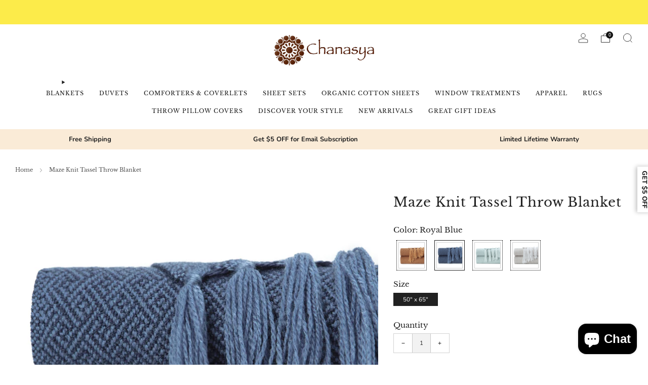

--- FILE ---
content_type: text/html; charset=utf-8
request_url: https://www.chanasya.com/products/mini-maze-throw
body_size: 56374
content:

<!doctype html>
<html class="no-js" lang="en">
  <head>
    <meta charset="utf-8">
    <meta http-equiv="X-UA-Compatible" content="IE=edge,chrome=1">
    <meta
      name="viewport"
      content="width=device-width, initial-scale=1.0, height=device-height, minimum-scale=1.0, maximum-scale=1.0"
    >
    <meta name="theme-color" content="#773d09">

    <!-- Network optimisations -->
<link rel="preconnect" href="//cdn.shopify.com" crossorigin>
<link rel="preconnect" href="//fonts.shopifycdn.com" crossorigin>

<link rel="preload" as="style" href="//www.chanasya.com/cdn/shop/t/154/assets/theme-critical.css?v=40546136434325166841750882882"><link rel="preload" as="script" href="//www.chanasya.com/cdn/shop/t/154/assets/scrollreveal.min.js?v=163720458850474464051750882882"><link rel="preload" href="//www.chanasya.com/cdn/fonts/nunito/nunito_n4.fc49103dc396b42cae9460289072d384b6c6eb63.woff2" as="font" type="font/woff2" crossorigin>
<link rel="preload" href="//www.chanasya.com/cdn/fonts/libre_baskerville/librebaskerville_n4.2ec9ee517e3ce28d5f1e6c6e75efd8a97e59c189.woff2" as="font" type="font/woff2" crossorigin>
<link rel="canonical" href="https://www.chanasya.com/products/mini-maze-throw">
      <link rel="shortcut icon" href="//www.chanasya.com/cdn/shop/files/favicon.png?crop=center&height=32&v=1613539224&width=32" type="image/png">
    

    <!-- Title and description ================================================== -->
    <title>Maze Knit Tassel Throw Blanket
&ndash; Chanasya</title><meta name="description" content="This beautifully woven throw is made up of a soft premium quality woven fabric. Its lightweight acrylic polyester material doesn’t just look great as a decorative throw, but it feels great as well! Both the front and back of the blanket feature a soft and elegant blend of colors. This blanket is perfect for providing c"><!-- /snippets/social-meta-tags.liquid -->




<meta property="og:site_name" content="Chanasya">
<meta property="og:url" content="https://www.chanasya.com/products/mini-maze-throw">
<meta property="og:title" content="Maze Knit Tassel Throw Blanket">
<meta property="og:type" content="product">
<meta property="og:description" content="This beautifully woven throw is made up of a soft premium quality woven fabric. Its lightweight acrylic polyester material doesn’t just look great as a decorative throw, but it feels great as well! Both the front and back of the blanket feature a soft and elegant blend of colors. This blanket is perfect for providing c">

  <meta property="og:price:amount" content="44.98">
  <meta property="og:price:currency" content="USD">

<meta property="og:image" content="http://www.chanasya.com/cdn/shop/products/CAN-CT-MINIMAZE-SEAFOAM-01-CIRCLE_1200x1200.jpg?v=1680715969"><meta property="og:image" content="http://www.chanasya.com/cdn/shop/products/CAN-CT-MINIMAZE-CINNAMON-01-CIRCLE_1200x1200.jpg?v=1680715969"><meta property="og:image" content="http://www.chanasya.com/cdn/shop/products/leather_couch_minimaze_1200x1200.jpg?v=1680715969">
<meta property="og:image:secure_url" content="https://www.chanasya.com/cdn/shop/products/CAN-CT-MINIMAZE-SEAFOAM-01-CIRCLE_1200x1200.jpg?v=1680715969"><meta property="og:image:secure_url" content="https://www.chanasya.com/cdn/shop/products/CAN-CT-MINIMAZE-CINNAMON-01-CIRCLE_1200x1200.jpg?v=1680715969"><meta property="og:image:secure_url" content="https://www.chanasya.com/cdn/shop/products/leather_couch_minimaze_1200x1200.jpg?v=1680715969">


<meta name="twitter:card" content="summary_large_image">
<meta name="twitter:title" content="Maze Knit Tassel Throw Blanket">
<meta name="twitter:description" content="This beautifully woven throw is made up of a soft premium quality woven fabric. Its lightweight acrylic polyester material doesn’t just look great as a decorative throw, but it feels great as well! Both the front and back of the blanket feature a soft and elegant blend of colors. This blanket is perfect for providing c">

    <!-- JS before CSSOM =================================================== -->
    <script type="text/javascript">
      theme = {};
      theme.t = {};
       	theme.t.add_to_cart = 'Add to cart';
         theme.t.sold_out = 'Sold out';
         theme.t.unavailable = 'Unavailable';
         theme.t.regular_price = 'Regular price';
         theme.t.sale_price = 'Sale price';
         theme.t.qty_notice_in_stock = 'In stock';
         theme.t.qty_notice_low_stock = 'Low stock';
         theme.t.qty_notice_sold_out = 'Out of stock';
         theme.t.qty_notice_number_in_stock_html = '<span>[qty]</span> in stock';
         theme.t.qty_notice_number_low_stock_html = 'Only <span>[qty]</span> in stock';
         theme.t.discount_currency = 'Save [discount]';
         theme.t.discount_percentage = 'Save [discount]%';
         theme.t.discount_text = 'On Sale';
         theme.t.unit_price_label = 'Unit price';
         theme.t.unit_price_separator = 'per';
      	theme.t.from_price = 'from';
      	theme.t.cart_item_singular = 'item';
      	theme.t.cart_item_plural = 'items';
      	theme.t.sku = 'SKU';
      theme.map = {};
      theme.money_format = '${{amount}}';
      theme.cart = {};
      theme.map_settings_url="//www.chanasya.com/cdn/shop/t/154/assets/map_settings.min.js?v=55973849163231613841750882882";
      theme.cart_type = 'popup';
      theme.cart_ajax = false;
      theme.routes = {
      	rootUrl: "/",
      	rootUrlSlash: "/",
      	cartUrl: "/cart",
      	cartAddUrl: "/cart/add",
      	cartChangeUrl: "/cart/change"
      };
      theme.assets = {
      	plyr: "//www.chanasya.com/cdn/shop/t/154/assets/plyr.min.js?v=4209607025050129391750882882",
      	masonry: "//www.chanasya.com/cdn/shop/t/154/assets/masonry.min.js?v=52946867241060388171750882882",
      	
      	fecha: "//www.chanasya.com/cdn/shop/t/154/assets/fecha.min.js?v=77892649025288305351750882882"
      };
    </script>
    
    <style id="fontsupporttest">
      @font-face {
        font-family: 'font';
        src: url('https://');
      }
    </style>
    <script type="text/javascript">
      function supportsFontFace() {
        function blacklist() {
          var match = /(WebKit|windows phone.+trident)\/(\d+)/i.exec(navigator.userAgent);
          return match && parseInt(match[2], 10) < (match[1] == 'WebKit' ? 533 : 6);
        }
        function hasFontFaceSrc() {
          var style = document.getElementById('fontsupporttest');
          var sheet = style.sheet || style.styleSheet;
          var cssText = sheet
            ? sheet.cssRules && sheet.cssRules[0]
              ? sheet.cssRules[0].cssText
              : sheet.cssText || ''
            : '';
          return /src/i.test(cssText);
        }
        return !blacklist() && hasFontFaceSrc();
      }
      document.documentElement.classList.replace('no-js', 'js');
      if (window.matchMedia('(pointer: coarse)').matches) {
        document.documentElement.classList.add('touchevents');
      } else {
        document.documentElement.classList.add('no-touchevents');
      }
      if (supportsFontFace()) {
        document.documentElement.classList.add('fontface');
      }
    </script>
    <script src="//www.chanasya.com/cdn/shop/t/154/assets/jquery.min.js?v=115860211936397945481750882882" defer="defer"></script>
    <script src="//www.chanasya.com/cdn/shop/t/154/assets/vendor.min.js?v=178485242231304422351750882882" defer="defer"></script>
    

    <!-- CSS ================================================== -->
    






























<style data-shopify>

:root {
	--color--brand: #773d09;
	--color--brand-dark: #5f3107;
	--color--brand-light: #8f490b;

	--color--accent: #fad018;
	--color--accent-dark: #f3c705;

	--color--link: #ef872a;
	--color--link-dark: #000000;

	--color--text: #212121;
	--color--text-light: rgba(33, 33, 33, 0.7);
	--color--text-lighter: rgba(33, 33, 33, 0.55);
	--color--text-lightest: rgba(33, 33, 33, 0.2);
	--color--text-bg: rgba(33, 33, 33, 0.05);

	--color--headings: #212121;
	--color--alt-text: #8b8b8b;
	--color--btn: #ffffff;

	--color--product-bg: rgba(0,0,0,0);
	--color--product-sale: #C00000;

	--color--low-stock: #C00000;
	--color--in-stock: #4A9F53;

	--color--title-border: #997a3b;

	--color--drawer-bg: #ffffff;

	--color--bg: #ffffff;
	--color--bg-alpha: rgba(255, 255, 255, 0.8);
	--color--bg-light: #ffffff;
	--color--bg-dark: #f2f2f2;

	--color--drop-shadow: rgba(0, 0, 0, 0.08);

	--color--label-brand: #773d09;
	--color--label-sold_out: #f2f2f2;
	--color--label-discount: #c00000;
	--color--label-new: #e5e5e5;
	--color--label-custom1: #e5e5e5;
	--color--label-custom2: #e5e5e5;

	--color--text-label-brand: #FFFFFF;
	--color--text-label-sold_out: #000000;
	--color--text-label-discount: #FFFFFF;
	--color--text-label-new: #000000;
	--color--text-label-custom_one: #000000;
	--color--text-label-custom_two: #000000;

	--font--size-base: 13.0;
	--font--line-base: 30;

	--font--size-h1: 26;
	--font--size-h2: 21;
	--font--size-h3: 17;
	--font--size-h4: 15;
	--font--size-h5: 14;
	--font--size-h6: 13;

	--font--size-grid: 13;
	--font--size-nav: 11;
	--font--size-mobile-nav: 13;
	--font--size-mega-menu: 11;
	--font--size-product-form-headings: 13;

	--font--body: Nunito, sans-serif;
	--font--body-style: normal;
  --font--body-weight: 400;

  --font--title: "Libre Baskerville", serif;
	--font--title-weight: 400;
	--font--title-style: normal;
	--font--title-space: 1px;
	--font--title-transform: none;
	--font--title-border: 0;
	--font--title-border-size: 2px;

	--font--button: Nunito, sans-serif;
	--font--button-weight: 400;
	--font--button-style: normal;

	--font--button-space: 1px;
	--font--button-transform: none;
	--font--button-size: 11;
	--font--button-mobile-size: 12px;

	--font--nav-spacing: 30px;

	--checkbox-check-invert: 1;
}
</style>

    <style>@font-face {
  font-family: Nunito;
  font-weight: 400;
  font-style: normal;
  font-display: swap;
  src: url("//www.chanasya.com/cdn/fonts/nunito/nunito_n4.fc49103dc396b42cae9460289072d384b6c6eb63.woff2") format("woff2"),
       url("//www.chanasya.com/cdn/fonts/nunito/nunito_n4.5d26d13beeac3116db2479e64986cdeea4c8fbdd.woff") format("woff");
}

@font-face {
  font-family: "Libre Baskerville";
  font-weight: 400;
  font-style: normal;
  font-display: swap;
  src: url("//www.chanasya.com/cdn/fonts/libre_baskerville/librebaskerville_n4.2ec9ee517e3ce28d5f1e6c6e75efd8a97e59c189.woff2") format("woff2"),
       url("//www.chanasya.com/cdn/fonts/libre_baskerville/librebaskerville_n4.323789551b85098885c8eccedfb1bd8f25f56007.woff") format("woff");
}

@font-face {
  font-family: Nunito;
  font-weight: 700;
  font-style: normal;
  font-display: swap;
  src: url("//www.chanasya.com/cdn/fonts/nunito/nunito_n7.37cf9b8cf43b3322f7e6e13ad2aad62ab5dc9109.woff2") format("woff2"),
       url("//www.chanasya.com/cdn/fonts/nunito/nunito_n7.45cfcfadc6630011252d54d5f5a2c7c98f60d5de.woff") format("woff");
}

@font-face {
  font-family: Nunito;
  font-weight: 400;
  font-style: italic;
  font-display: swap;
  src: url("//www.chanasya.com/cdn/fonts/nunito/nunito_i4.fd53bf99043ab6c570187ed42d1b49192135de96.woff2") format("woff2"),
       url("//www.chanasya.com/cdn/fonts/nunito/nunito_i4.cb3876a003a73aaae5363bb3e3e99d45ec598cc6.woff") format("woff");
}

@font-face {
  font-family: Nunito;
  font-weight: 700;
  font-style: italic;
  font-display: swap;
  src: url("//www.chanasya.com/cdn/fonts/nunito/nunito_i7.3f8ba2027bc9ceb1b1764ecab15bae73f86c4632.woff2") format("woff2"),
       url("//www.chanasya.com/cdn/fonts/nunito/nunito_i7.82bfb5f86ec77ada3c9f660da22064c2e46e1469.woff") format("woff");
}

</style>

<link rel="stylesheet" href="//www.chanasya.com/cdn/shop/t/154/assets/theme-critical.css?v=40546136434325166841750882882">

<link rel="preload" href="//www.chanasya.com/cdn/shop/t/154/assets/theme.css?v=112300403596959892641750882882" as="style" onload="this.onload=null;this.rel='stylesheet'">
<noscript><link rel="stylesheet" href="//www.chanasya.com/cdn/shop/t/154/assets/theme.css?v=112300403596959892641750882882"></noscript>
<script>
	/*! loadCSS rel=preload polyfill. [c]2017 Filament Group, Inc. MIT License */
	(function(w){"use strict";if(!w.loadCSS){w.loadCSS=function(){}}var rp=loadCSS.relpreload={};rp.support=(function(){var ret;try{ret=w.document.createElement("link").relList.supports("preload")}catch(e){ret=false}return function(){return ret}})();rp.bindMediaToggle=function(link){var finalMedia=link.media||"all";function enableStylesheet(){if(link.addEventListener){link.removeEventListener("load",enableStylesheet)}else if(link.attachEvent){link.detachEvent("onload",enableStylesheet)}link.setAttribute("onload",null);link.media=finalMedia}if(link.addEventListener){link.addEventListener("load",enableStylesheet)}else if(link.attachEvent){link.attachEvent("onload",enableStylesheet)}setTimeout(function(){link.rel="stylesheet";link.media="only x"});setTimeout(enableStylesheet,3000)};rp.poly=function(){if(rp.support()){return}var links=w.document.getElementsByTagName("link");for(var i=0;i<links.length;i+=1){var link=links[i];if(link.rel==="preload"&&link.getAttribute("as")==="style"&&!link.getAttribute("data-loadcss")){link.setAttribute("data-loadcss",true);rp.bindMediaToggle(link)}}};if(!rp.support()){rp.poly();var run=w.setInterval(rp.poly,500);if(w.addEventListener){w.addEventListener("load",function(){rp.poly();w.clearInterval(run)})}else if(w.attachEvent){w.attachEvent("onload",function(){rp.poly();w.clearInterval(run)})}}if(typeof exports!=="undefined"){exports.loadCSS=loadCSS}else{w.loadCSS=loadCSS}}(typeof global!=="undefined"?global:this));
</script>

    <!-- JS after CSSOM=================================================== -->
    
    <script type="module">
      import { produce } from "//www.chanasya.com/cdn/shop/t/154/assets/immer.lib.js?v=92186276450340095451750882882";
      import { createStore } from "//www.chanasya.com/cdn/shop/t/154/assets/zustand-vanilla.lib.js?v=93085296086090749921750882882";
      import Cookies from "//www.chanasya.com/cdn/shop/t/154/assets/js-cookie.lib.js?v=114704338990696736151750882882";

      window.theme.lib = {
        Cookies,
      };

      window.theme.cart = {
        functions: {
          produce: produce,
          createStore: createStore,
        },
      };
    </script>
    <script src="//www.chanasya.com/cdn/shop/t/154/assets/cart-store.js?v=15688675849235643901750882882" type="module"></script>
    <script src="//www.chanasya.com/cdn/shop/t/154/assets/quantity-input.js?v=167758851358000206601750882882" type="module"></script>
    <script src="//www.chanasya.com/cdn/shop/t/154/assets/product-form.js?v=166760770228120350161750882882" type="module"></script>
    <script src="//www.chanasya.com/cdn/shop/t/154/assets/cart-link.js?v=53834366512873149321750882882" type="module"></script>
    <script src="//www.chanasya.com/cdn/shop/t/154/assets/cart-components.js?v=67637124865835267291750882882" type="module"></script><script src="//www.chanasya.com/cdn/shop/t/154/assets/product-cards.js?v=95433487432679716541750882882" type="module"></script>

    <script src="//www.chanasya.com/cdn/shop/t/154/assets/theme.js?v=84420215529598495291750882882" defer="defer"></script>
    <script src="//www.chanasya.com/cdn/shop/t/154/assets/custom.js?v=51741008861786304851750882882" defer="defer"></script>
    <script src="//www.chanasya.com/cdn/shop/t/154/assets/search_quickview.js?v=82486899621808888181750882882" defer="defer"></script>
    <script src="//www.chanasya.com/cdn/shop/t/154/assets/discover-wizard_qv.js?v=179851244398566145751750882882" defer="defer"></script><script src="//www.chanasya.com/cdn/shop/t/154/assets/swatch-colors.js?v=113331978422415583671750882882" defer="defer"></script><script src="//www.chanasya.com/cdn/shop/t/154/assets/details-disclosure.js?v=96430930583685380661750882882" defer="defer"></script>
    <script src="//www.chanasya.com/cdn/shop/t/154/assets/header-details-disclosure.js?v=48862031563158802431750882882" defer="defer"></script>
    <script src="//www.chanasya.com/cdn/shop/t/154/assets/nested-menu.js?v=98653082698297721091750882882" defer="defer"></script>
    <script src="//www.chanasya.com/cdn/shop/t/154/assets/product-interactive-options.js?v=18682791789888876651750882882" type="module"></script>

    

    
      <script src="//www.chanasya.com/cdn/shop/t/154/assets/scrollreveal.min.js?v=163720458850474464051750882882"></script>
    
    

    <!-- Header hook for plugins ================================================== -->
    <script>window.performance && window.performance.mark && window.performance.mark('shopify.content_for_header.start');</script><meta id="shopify-digital-wallet" name="shopify-digital-wallet" content="/4425187443/digital_wallets/dialog">
<meta name="shopify-checkout-api-token" content="91a8ad0f5771d7c8129b3504bc3e2c3f">
<meta id="in-context-paypal-metadata" data-shop-id="4425187443" data-venmo-supported="false" data-environment="production" data-locale="en_US" data-paypal-v4="true" data-currency="USD">
<link rel="alternate" type="application/json+oembed" href="https://www.chanasya.com/products/mini-maze-throw.oembed">
<script async="async" src="/checkouts/internal/preloads.js?locale=en-US"></script>
<link rel="preconnect" href="https://shop.app" crossorigin="anonymous">
<script async="async" src="https://shop.app/checkouts/internal/preloads.js?locale=en-US&shop_id=4425187443" crossorigin="anonymous"></script>
<script id="shopify-features" type="application/json">{"accessToken":"91a8ad0f5771d7c8129b3504bc3e2c3f","betas":["rich-media-storefront-analytics"],"domain":"www.chanasya.com","predictiveSearch":true,"shopId":4425187443,"locale":"en"}</script>
<script>var Shopify = Shopify || {};
Shopify.shop = "chanasya.myshopify.com";
Shopify.locale = "en";
Shopify.currency = {"active":"USD","rate":"1.0"};
Shopify.country = "US";
Shopify.theme = {"name":"July2025 Update","id":137866150003,"schema_name":"Venue","schema_version":"11.0.4","theme_store_id":836,"role":"main"};
Shopify.theme.handle = "null";
Shopify.theme.style = {"id":null,"handle":null};
Shopify.cdnHost = "www.chanasya.com/cdn";
Shopify.routes = Shopify.routes || {};
Shopify.routes.root = "/";</script>
<script type="module">!function(o){(o.Shopify=o.Shopify||{}).modules=!0}(window);</script>
<script>!function(o){function n(){var o=[];function n(){o.push(Array.prototype.slice.apply(arguments))}return n.q=o,n}var t=o.Shopify=o.Shopify||{};t.loadFeatures=n(),t.autoloadFeatures=n()}(window);</script>
<script>
  window.ShopifyPay = window.ShopifyPay || {};
  window.ShopifyPay.apiHost = "shop.app\/pay";
  window.ShopifyPay.redirectState = null;
</script>
<script id="shop-js-analytics" type="application/json">{"pageType":"product"}</script>
<script defer="defer" async type="module" src="//www.chanasya.com/cdn/shopifycloud/shop-js/modules/v2/client.init-shop-cart-sync_C5BV16lS.en.esm.js"></script>
<script defer="defer" async type="module" src="//www.chanasya.com/cdn/shopifycloud/shop-js/modules/v2/chunk.common_CygWptCX.esm.js"></script>
<script type="module">
  await import("//www.chanasya.com/cdn/shopifycloud/shop-js/modules/v2/client.init-shop-cart-sync_C5BV16lS.en.esm.js");
await import("//www.chanasya.com/cdn/shopifycloud/shop-js/modules/v2/chunk.common_CygWptCX.esm.js");

  window.Shopify.SignInWithShop?.initShopCartSync?.({"fedCMEnabled":true,"windoidEnabled":true});

</script>
<script defer="defer" async type="module" src="//www.chanasya.com/cdn/shopifycloud/shop-js/modules/v2/client.payment-terms_CZxnsJam.en.esm.js"></script>
<script defer="defer" async type="module" src="//www.chanasya.com/cdn/shopifycloud/shop-js/modules/v2/chunk.common_CygWptCX.esm.js"></script>
<script defer="defer" async type="module" src="//www.chanasya.com/cdn/shopifycloud/shop-js/modules/v2/chunk.modal_D71HUcav.esm.js"></script>
<script type="module">
  await import("//www.chanasya.com/cdn/shopifycloud/shop-js/modules/v2/client.payment-terms_CZxnsJam.en.esm.js");
await import("//www.chanasya.com/cdn/shopifycloud/shop-js/modules/v2/chunk.common_CygWptCX.esm.js");
await import("//www.chanasya.com/cdn/shopifycloud/shop-js/modules/v2/chunk.modal_D71HUcav.esm.js");

  
</script>
<script>
  window.Shopify = window.Shopify || {};
  if (!window.Shopify.featureAssets) window.Shopify.featureAssets = {};
  window.Shopify.featureAssets['shop-js'] = {"shop-cart-sync":["modules/v2/client.shop-cart-sync_ZFArdW7E.en.esm.js","modules/v2/chunk.common_CygWptCX.esm.js"],"init-fed-cm":["modules/v2/client.init-fed-cm_CmiC4vf6.en.esm.js","modules/v2/chunk.common_CygWptCX.esm.js"],"shop-button":["modules/v2/client.shop-button_tlx5R9nI.en.esm.js","modules/v2/chunk.common_CygWptCX.esm.js"],"shop-cash-offers":["modules/v2/client.shop-cash-offers_DOA2yAJr.en.esm.js","modules/v2/chunk.common_CygWptCX.esm.js","modules/v2/chunk.modal_D71HUcav.esm.js"],"init-windoid":["modules/v2/client.init-windoid_sURxWdc1.en.esm.js","modules/v2/chunk.common_CygWptCX.esm.js"],"shop-toast-manager":["modules/v2/client.shop-toast-manager_ClPi3nE9.en.esm.js","modules/v2/chunk.common_CygWptCX.esm.js"],"init-shop-email-lookup-coordinator":["modules/v2/client.init-shop-email-lookup-coordinator_B8hsDcYM.en.esm.js","modules/v2/chunk.common_CygWptCX.esm.js"],"init-shop-cart-sync":["modules/v2/client.init-shop-cart-sync_C5BV16lS.en.esm.js","modules/v2/chunk.common_CygWptCX.esm.js"],"avatar":["modules/v2/client.avatar_BTnouDA3.en.esm.js"],"pay-button":["modules/v2/client.pay-button_FdsNuTd3.en.esm.js","modules/v2/chunk.common_CygWptCX.esm.js"],"init-customer-accounts":["modules/v2/client.init-customer-accounts_DxDtT_ad.en.esm.js","modules/v2/client.shop-login-button_C5VAVYt1.en.esm.js","modules/v2/chunk.common_CygWptCX.esm.js","modules/v2/chunk.modal_D71HUcav.esm.js"],"init-shop-for-new-customer-accounts":["modules/v2/client.init-shop-for-new-customer-accounts_ChsxoAhi.en.esm.js","modules/v2/client.shop-login-button_C5VAVYt1.en.esm.js","modules/v2/chunk.common_CygWptCX.esm.js","modules/v2/chunk.modal_D71HUcav.esm.js"],"shop-login-button":["modules/v2/client.shop-login-button_C5VAVYt1.en.esm.js","modules/v2/chunk.common_CygWptCX.esm.js","modules/v2/chunk.modal_D71HUcav.esm.js"],"init-customer-accounts-sign-up":["modules/v2/client.init-customer-accounts-sign-up_CPSyQ0Tj.en.esm.js","modules/v2/client.shop-login-button_C5VAVYt1.en.esm.js","modules/v2/chunk.common_CygWptCX.esm.js","modules/v2/chunk.modal_D71HUcav.esm.js"],"shop-follow-button":["modules/v2/client.shop-follow-button_Cva4Ekp9.en.esm.js","modules/v2/chunk.common_CygWptCX.esm.js","modules/v2/chunk.modal_D71HUcav.esm.js"],"checkout-modal":["modules/v2/client.checkout-modal_BPM8l0SH.en.esm.js","modules/v2/chunk.common_CygWptCX.esm.js","modules/v2/chunk.modal_D71HUcav.esm.js"],"lead-capture":["modules/v2/client.lead-capture_Bi8yE_yS.en.esm.js","modules/v2/chunk.common_CygWptCX.esm.js","modules/v2/chunk.modal_D71HUcav.esm.js"],"shop-login":["modules/v2/client.shop-login_D6lNrXab.en.esm.js","modules/v2/chunk.common_CygWptCX.esm.js","modules/v2/chunk.modal_D71HUcav.esm.js"],"payment-terms":["modules/v2/client.payment-terms_CZxnsJam.en.esm.js","modules/v2/chunk.common_CygWptCX.esm.js","modules/v2/chunk.modal_D71HUcav.esm.js"]};
</script>
<script>(function() {
  var isLoaded = false;
  function asyncLoad() {
    if (isLoaded) return;
    isLoaded = true;
    var urls = ["https:\/\/s3-us-west-2.amazonaws.com\/da-restock\/da-restock.js?shop=chanasya.myshopify.com","https:\/\/dev.younet.network\/scriptTag\/shopoe-aliexpress-review.js?shop=chanasya.myshopify.com"];
    for (var i = 0; i < urls.length; i++) {
      var s = document.createElement('script');
      s.type = 'text/javascript';
      s.async = true;
      s.src = urls[i];
      var x = document.getElementsByTagName('script')[0];
      x.parentNode.insertBefore(s, x);
    }
  };
  if(window.attachEvent) {
    window.attachEvent('onload', asyncLoad);
  } else {
    window.addEventListener('load', asyncLoad, false);
  }
})();</script>
<script id="__st">var __st={"a":4425187443,"offset":-21600,"reqid":"bd6a34ea-cf47-4a56-bc95-6cc0994dca0a-1768619101","pageurl":"www.chanasya.com\/products\/mini-maze-throw","u":"6beb49970d1d","p":"product","rtyp":"product","rid":6654701535347};</script>
<script>window.ShopifyPaypalV4VisibilityTracking = true;</script>
<script id="captcha-bootstrap">!function(){'use strict';const t='contact',e='account',n='new_comment',o=[[t,t],['blogs',n],['comments',n],[t,'customer']],c=[[e,'customer_login'],[e,'guest_login'],[e,'recover_customer_password'],[e,'create_customer']],r=t=>t.map((([t,e])=>`form[action*='/${t}']:not([data-nocaptcha='true']) input[name='form_type'][value='${e}']`)).join(','),a=t=>()=>t?[...document.querySelectorAll(t)].map((t=>t.form)):[];function s(){const t=[...o],e=r(t);return a(e)}const i='password',u='form_key',d=['recaptcha-v3-token','g-recaptcha-response','h-captcha-response',i],f=()=>{try{return window.sessionStorage}catch{return}},m='__shopify_v',_=t=>t.elements[u];function p(t,e,n=!1){try{const o=window.sessionStorage,c=JSON.parse(o.getItem(e)),{data:r}=function(t){const{data:e,action:n}=t;return t[m]||n?{data:e,action:n}:{data:t,action:n}}(c);for(const[e,n]of Object.entries(r))t.elements[e]&&(t.elements[e].value=n);n&&o.removeItem(e)}catch(o){console.error('form repopulation failed',{error:o})}}const l='form_type',E='cptcha';function T(t){t.dataset[E]=!0}const w=window,h=w.document,L='Shopify',v='ce_forms',y='captcha';let A=!1;((t,e)=>{const n=(g='f06e6c50-85a8-45c8-87d0-21a2b65856fe',I='https://cdn.shopify.com/shopifycloud/storefront-forms-hcaptcha/ce_storefront_forms_captcha_hcaptcha.v1.5.2.iife.js',D={infoText:'Protected by hCaptcha',privacyText:'Privacy',termsText:'Terms'},(t,e,n)=>{const o=w[L][v],c=o.bindForm;if(c)return c(t,g,e,D).then(n);var r;o.q.push([[t,g,e,D],n]),r=I,A||(h.body.append(Object.assign(h.createElement('script'),{id:'captcha-provider',async:!0,src:r})),A=!0)});var g,I,D;w[L]=w[L]||{},w[L][v]=w[L][v]||{},w[L][v].q=[],w[L][y]=w[L][y]||{},w[L][y].protect=function(t,e){n(t,void 0,e),T(t)},Object.freeze(w[L][y]),function(t,e,n,w,h,L){const[v,y,A,g]=function(t,e,n){const i=e?o:[],u=t?c:[],d=[...i,...u],f=r(d),m=r(i),_=r(d.filter((([t,e])=>n.includes(e))));return[a(f),a(m),a(_),s()]}(w,h,L),I=t=>{const e=t.target;return e instanceof HTMLFormElement?e:e&&e.form},D=t=>v().includes(t);t.addEventListener('submit',(t=>{const e=I(t);if(!e)return;const n=D(e)&&!e.dataset.hcaptchaBound&&!e.dataset.recaptchaBound,o=_(e),c=g().includes(e)&&(!o||!o.value);(n||c)&&t.preventDefault(),c&&!n&&(function(t){try{if(!f())return;!function(t){const e=f();if(!e)return;const n=_(t);if(!n)return;const o=n.value;o&&e.removeItem(o)}(t);const e=Array.from(Array(32),(()=>Math.random().toString(36)[2])).join('');!function(t,e){_(t)||t.append(Object.assign(document.createElement('input'),{type:'hidden',name:u})),t.elements[u].value=e}(t,e),function(t,e){const n=f();if(!n)return;const o=[...t.querySelectorAll(`input[type='${i}']`)].map((({name:t})=>t)),c=[...d,...o],r={};for(const[a,s]of new FormData(t).entries())c.includes(a)||(r[a]=s);n.setItem(e,JSON.stringify({[m]:1,action:t.action,data:r}))}(t,e)}catch(e){console.error('failed to persist form',e)}}(e),e.submit())}));const S=(t,e)=>{t&&!t.dataset[E]&&(n(t,e.some((e=>e===t))),T(t))};for(const o of['focusin','change'])t.addEventListener(o,(t=>{const e=I(t);D(e)&&S(e,y())}));const B=e.get('form_key'),M=e.get(l),P=B&&M;t.addEventListener('DOMContentLoaded',(()=>{const t=y();if(P)for(const e of t)e.elements[l].value===M&&p(e,B);[...new Set([...A(),...v().filter((t=>'true'===t.dataset.shopifyCaptcha))])].forEach((e=>S(e,t)))}))}(h,new URLSearchParams(w.location.search),n,t,e,['guest_login'])})(!0,!0)}();</script>
<script integrity="sha256-4kQ18oKyAcykRKYeNunJcIwy7WH5gtpwJnB7kiuLZ1E=" data-source-attribution="shopify.loadfeatures" defer="defer" src="//www.chanasya.com/cdn/shopifycloud/storefront/assets/storefront/load_feature-a0a9edcb.js" crossorigin="anonymous"></script>
<script crossorigin="anonymous" defer="defer" src="//www.chanasya.com/cdn/shopifycloud/storefront/assets/shopify_pay/storefront-65b4c6d7.js?v=20250812"></script>
<script data-source-attribution="shopify.dynamic_checkout.dynamic.init">var Shopify=Shopify||{};Shopify.PaymentButton=Shopify.PaymentButton||{isStorefrontPortableWallets:!0,init:function(){window.Shopify.PaymentButton.init=function(){};var t=document.createElement("script");t.src="https://www.chanasya.com/cdn/shopifycloud/portable-wallets/latest/portable-wallets.en.js",t.type="module",document.head.appendChild(t)}};
</script>
<script data-source-attribution="shopify.dynamic_checkout.buyer_consent">
  function portableWalletsHideBuyerConsent(e){var t=document.getElementById("shopify-buyer-consent"),n=document.getElementById("shopify-subscription-policy-button");t&&n&&(t.classList.add("hidden"),t.setAttribute("aria-hidden","true"),n.removeEventListener("click",e))}function portableWalletsShowBuyerConsent(e){var t=document.getElementById("shopify-buyer-consent"),n=document.getElementById("shopify-subscription-policy-button");t&&n&&(t.classList.remove("hidden"),t.removeAttribute("aria-hidden"),n.addEventListener("click",e))}window.Shopify?.PaymentButton&&(window.Shopify.PaymentButton.hideBuyerConsent=portableWalletsHideBuyerConsent,window.Shopify.PaymentButton.showBuyerConsent=portableWalletsShowBuyerConsent);
</script>
<script data-source-attribution="shopify.dynamic_checkout.cart.bootstrap">document.addEventListener("DOMContentLoaded",(function(){function t(){return document.querySelector("shopify-accelerated-checkout-cart, shopify-accelerated-checkout")}if(t())Shopify.PaymentButton.init();else{new MutationObserver((function(e,n){t()&&(Shopify.PaymentButton.init(),n.disconnect())})).observe(document.body,{childList:!0,subtree:!0})}}));
</script>
<link id="shopify-accelerated-checkout-styles" rel="stylesheet" media="screen" href="https://www.chanasya.com/cdn/shopifycloud/portable-wallets/latest/accelerated-checkout-backwards-compat.css" crossorigin="anonymous">
<style id="shopify-accelerated-checkout-cart">
        #shopify-buyer-consent {
  margin-top: 1em;
  display: inline-block;
  width: 100%;
}

#shopify-buyer-consent.hidden {
  display: none;
}

#shopify-subscription-policy-button {
  background: none;
  border: none;
  padding: 0;
  text-decoration: underline;
  font-size: inherit;
  cursor: pointer;
}

#shopify-subscription-policy-button::before {
  box-shadow: none;
}

      </style>

<script>window.performance && window.performance.mark && window.performance.mark('shopify.content_for_header.end');</script><script id="shop-promise-product" type="application/json">
  {
    "productId": "6654701535347",
    "variantId": "39492978049139"
  }
</script>
<script id="shop-promise-features" type="application/json">
  {
    "supportedPromiseBrands": ["buy_with_prime"],
    "f_b9ba94d16a7d18ccd91d68be01e37df6": false,
    "f_d6a5ed9e446fe634f81a0afc12242e13": true,
    "f_85e460659f2e1fdd04f763b1587427a4": false
  }
</script>
<script fetchpriority="high" defer="defer" src="https://www.chanasya.com/cdn/shopifycloud/shop-promise-pdp/prod/shop_promise_pdp.js?v=1" data-source-attribution="shopify.shop-promise-pdp" crossorigin="anonymous"></script>
<link rel="preload" href="https://static-na.payments-amazon.com/checkout.js" as="script">

    <script src="http://code.jquery.com/jquery-1.11.3.min.js"></script>
 
      <script src="//ajax.aspnetcdn.com/ajax/jquery.templates/beta1/jquery.tmpl.min.js" type="text/javascript"></script>
      <script src="//www.chanasya.com/cdn/shop/t/154/assets/jquery.products.min.js?v=152374101990770964181750882882" type="text/javascript"></script>
  <!-- BEGIN app block: shopify://apps/klaviyo-email-marketing-sms/blocks/klaviyo-onsite-embed/2632fe16-c075-4321-a88b-50b567f42507 -->












  <script async src="https://static.klaviyo.com/onsite/js/VZmHR7/klaviyo.js?company_id=VZmHR7"></script>
  <script>!function(){if(!window.klaviyo){window._klOnsite=window._klOnsite||[];try{window.klaviyo=new Proxy({},{get:function(n,i){return"push"===i?function(){var n;(n=window._klOnsite).push.apply(n,arguments)}:function(){for(var n=arguments.length,o=new Array(n),w=0;w<n;w++)o[w]=arguments[w];var t="function"==typeof o[o.length-1]?o.pop():void 0,e=new Promise((function(n){window._klOnsite.push([i].concat(o,[function(i){t&&t(i),n(i)}]))}));return e}}})}catch(n){window.klaviyo=window.klaviyo||[],window.klaviyo.push=function(){var n;(n=window._klOnsite).push.apply(n,arguments)}}}}();</script>

  
    <script id="viewed_product">
      if (item == null) {
        var _learnq = _learnq || [];

        var MetafieldReviews = null
        var MetafieldYotpoRating = null
        var MetafieldYotpoCount = null
        var MetafieldLooxRating = null
        var MetafieldLooxCount = null
        var okendoProduct = null
        var okendoProductReviewCount = null
        var okendoProductReviewAverageValue = null
        try {
          // The following fields are used for Customer Hub recently viewed in order to add reviews.
          // This information is not part of __kla_viewed. Instead, it is part of __kla_viewed_reviewed_items
          MetafieldReviews = {"rating_count":0};
          MetafieldYotpoRating = null
          MetafieldYotpoCount = null
          MetafieldLooxRating = null
          MetafieldLooxCount = null

          okendoProduct = null
          // If the okendo metafield is not legacy, it will error, which then requires the new json formatted data
          if (okendoProduct && 'error' in okendoProduct) {
            okendoProduct = null
          }
          okendoProductReviewCount = okendoProduct ? okendoProduct.reviewCount : null
          okendoProductReviewAverageValue = okendoProduct ? okendoProduct.reviewAverageValue : null
        } catch (error) {
          console.error('Error in Klaviyo onsite reviews tracking:', error);
        }

        var item = {
          Name: "Maze Knit Tassel Throw Blanket",
          ProductID: 6654701535347,
          Categories: ["Accent of Comfort","Acrylic Throws","All Products","Blankets \u0026 Throws","Fall Favorites","Seasonal Savings","Summer Collection"],
          ImageURL: "https://www.chanasya.com/cdn/shop/products/CAN-CT-MINIMAZE-SEAFOAM-01-CIRCLE_grande.jpg?v=1680715969",
          URL: "https://www.chanasya.com/products/mini-maze-throw",
          Brand: "Chanasya",
          Price: "$44.98",
          Value: "44.98",
          CompareAtPrice: "$0.00"
        };
        _learnq.push(['track', 'Viewed Product', item]);
        _learnq.push(['trackViewedItem', {
          Title: item.Name,
          ItemId: item.ProductID,
          Categories: item.Categories,
          ImageUrl: item.ImageURL,
          Url: item.URL,
          Metadata: {
            Brand: item.Brand,
            Price: item.Price,
            Value: item.Value,
            CompareAtPrice: item.CompareAtPrice
          },
          metafields:{
            reviews: MetafieldReviews,
            yotpo:{
              rating: MetafieldYotpoRating,
              count: MetafieldYotpoCount,
            },
            loox:{
              rating: MetafieldLooxRating,
              count: MetafieldLooxCount,
            },
            okendo: {
              rating: okendoProductReviewAverageValue,
              count: okendoProductReviewCount,
            }
          }
        }]);
      }
    </script>
  




  <script>
    window.klaviyoReviewsProductDesignMode = false
  </script>







<!-- END app block --><!-- BEGIN app block: shopify://apps/hulk-form-builder/blocks/app-embed/b6b8dd14-356b-4725-a4ed-77232212b3c3 --><!-- BEGIN app snippet: hulkapps-formbuilder-theme-ext --><script type="text/javascript">
  
  if (typeof window.formbuilder_customer != "object") {
        window.formbuilder_customer = {}
  }

  window.hulkFormBuilder = {
    form_data: {"form_HLpKS0RuwYGoYB-5NqVpWA":{"uuid":"HLpKS0RuwYGoYB-5NqVpWA","form_name":"Shopify Contact Form","form_data":{"div_back_gradient_1":"#fff","div_back_gradient_2":"#fff","back_color":"#fff","form_title":"\u003ch3\u003eContact Us\u003c\/h3\u003e","form_submit":"Submit","after_submit":"clearAndPrevent","after_submit_msg":"","captcha_enable":"yes","label_style":"blockLabels","input_border_radius":"2","back_type":"transparent","input_back_color":"#fff","input_back_color_hover":"#fff","back_shadow":"none","label_font_clr":"#333333","input_font_clr":"#333333","button_align":"fullBtn","button_clr":"#fff","button_back_clr":"#333333","button_border_radius":"2","form_width":"600px","form_border_size":"2","form_border_clr":"#c7c7c7","form_border_radius":"1","label_font_size":"14","input_font_size":"12","button_font_size":"16","form_padding":"35","input_border_color":"#ccc","input_border_color_hover":"#ccc","btn_border_clr":"#333333","btn_border_size":"1","form_name":"Shopify Contact Form","":"chrystal.mclaughlin@purchasecorner.com","form_access_message":"\u003cp\u003ePlease login to access the form\u003cbr\u003eDo not have an account? Create account\u003c\/p\u003e","captcha_honeypot":"no","captcha_version_3_enable":"yes","form_timer_sec":"20","captcha_align":"left","formElements":[{"type":"text","position":0,"label":"First Name","customClass":"","halfwidth":"yes","Conditions":{},"page_number":1},{"type":"text","position":1,"label":"Last Name","halfwidth":"yes","Conditions":{},"page_number":1},{"type":"email","position":2,"label":"Email","required":"yes","email_confirm":"yes","Conditions":{},"page_number":1},{"type":"select","position":3,"label":"Subject","values":"Product Inquiry\nOrder Delivery\nReturn\/Refund Request\nOther","Conditions":{},"elementCost":{},"page_number":1},{"type":"textarea","position":4,"label":"Message","required":"yes","Conditions":{},"page_number":1}]},"is_spam_form":false,"shop_uuid":"kRLixfkQzJwRc0Ybjsjdjg","shop_timezone":"America\/Chicago","shop_id":146690,"shop_is_after_submit_enabled":false,"shop_shopify_plan":"unlimited","shop_shopify_domain":"chanasya.myshopify.com","shop_remove_watermark":false,"shop_created_at":"2025-08-20T11:53:44.393-05:00"}},
    shop_data: {"shop_kRLixfkQzJwRc0Ybjsjdjg":{"shop_uuid":"kRLixfkQzJwRc0Ybjsjdjg","shop_timezone":"America\/Chicago","shop_id":146690,"shop_is_after_submit_enabled":false,"shop_shopify_plan":"unlimited","shop_shopify_domain":"chanasya.myshopify.com","shop_created_at":"2025-08-20T11:53:44.393-05:00","is_skip_metafield":false,"shop_deleted":false,"shop_disabled":false}},
    settings_data: {"shop_settings":{"shop_customise_msgs":[],"default_customise_msgs":{"is_required":"is required","thank_you":"Thank you! The form was submitted successfully.","processing":"Processing...","valid_data":"Please provide valid data","valid_email":"Provide valid email format","valid_tags":"HTML Tags are not allowed","valid_phone":"Provide valid phone number","valid_captcha":"Please provide valid captcha response","valid_url":"Provide valid URL","only_number_alloud":"Provide valid number in","number_less":"must be less than","number_more":"must be more than","image_must_less":"Image must be less than 20MB","image_number":"Images allowed","image_extension":"Invalid extension! Please provide image file","error_image_upload":"Error in image upload. Please try again.","error_file_upload":"Error in file upload. Please try again.","your_response":"Your response","error_form_submit":"Error occur.Please try again after sometime.","email_submitted":"Form with this email is already submitted","invalid_email_by_zerobounce":"The email address you entered appears to be invalid. Please check it and try again.","download_file":"Download file","card_details_invalid":"Your card details are invalid","card_details":"Card details","please_enter_card_details":"Please enter card details","card_number":"Card number","exp_mm":"Exp MM","exp_yy":"Exp YY","crd_cvc":"CVV","payment_value":"Payment amount","please_enter_payment_amount":"Please enter payment amount","address1":"Address line 1","address2":"Address line 2","city":"City","province":"Province","zipcode":"Zip code","country":"Country","blocked_domain":"This form does not accept addresses from","file_must_less":"File must be less than 20MB","file_extension":"Invalid extension! Please provide file","only_file_number_alloud":"files allowed","previous":"Previous","next":"Next","must_have_a_input":"Please enter at least one field.","please_enter_required_data":"Please enter required data","atleast_one_special_char":"Include at least one special character","atleast_one_lowercase_char":"Include at least one lowercase character","atleast_one_uppercase_char":"Include at least one uppercase character","atleast_one_number":"Include at least one number","must_have_8_chars":"Must have 8 characters long","be_between_8_and_12_chars":"Be between 8 and 12 characters long","please_select":"Please Select","phone_submitted":"Form with this phone number is already submitted","user_res_parse_error":"Error while submitting the form","valid_same_values":"values must be same","product_choice_clear_selection":"Clear Selection","picture_choice_clear_selection":"Clear Selection","remove_all_for_file_image_upload":"Remove All","invalid_file_type_for_image_upload":"You can't upload files of this type.","invalid_file_type_for_signature_upload":"You can't upload files of this type.","max_files_exceeded_for_file_upload":"You can not upload any more files.","max_files_exceeded_for_image_upload":"You can not upload any more files.","file_already_exist":"File already uploaded","max_limit_exceed":"You have added the maximum number of text fields.","cancel_upload_for_file_upload":"Cancel upload","cancel_upload_for_image_upload":"Cancel upload","cancel_upload_for_signature_upload":"Cancel upload"},"shop_blocked_domains":[]}},
    features_data: {"shop_plan_features":{"shop_plan_features":["unlimited-forms","full-design-customization","export-form-submissions","multiple-recipients-for-form-submissions","multiple-admin-notifications","enable-captcha","unlimited-file-uploads","save-submitted-form-data","set-auto-response-message","conditional-logic","form-banner","save-as-draft-facility","include-user-response-in-admin-email","disable-form-submission","file-upload"]}},
    shop: null,
    shop_id: null,
    plan_features: null,
    validateDoubleQuotes: false,
    assets: {
      extraFunctions: "https://cdn.shopify.com/extensions/019bb5ee-ec40-7527-955d-c1b8751eb060/form-builder-by-hulkapps-50/assets/extra-functions.js",
      extraStyles: "https://cdn.shopify.com/extensions/019bb5ee-ec40-7527-955d-c1b8751eb060/form-builder-by-hulkapps-50/assets/extra-styles.css",
      bootstrapStyles: "https://cdn.shopify.com/extensions/019bb5ee-ec40-7527-955d-c1b8751eb060/form-builder-by-hulkapps-50/assets/theme-app-extension-bootstrap.css"
    },
    translations: {
      htmlTagNotAllowed: "HTML Tags are not allowed",
      sqlQueryNotAllowed: "SQL Queries are not allowed",
      doubleQuoteNotAllowed: "Double quotes are not allowed",
      vorwerkHttpWwwNotAllowed: "The words \u0026#39;http\u0026#39; and \u0026#39;www\u0026#39; are not allowed. Please remove them and try again.",
      maxTextFieldsReached: "You have added the maximum number of text fields.",
      avoidNegativeWords: "Avoid negative words: Don\u0026#39;t use negative words in your contact message.",
      customDesignOnly: "This form is for custom designs requests. For general inquiries please contact our team at info@stagheaddesigns.com",
      zerobounceApiErrorMsg: "We couldn\u0026#39;t verify your email due to a technical issue. Please try again later.",
    }

  }

  

  window.FbThemeAppExtSettingsHash = {}
  
</script><!-- END app snippet --><!-- END app block --><script src="https://cdn.shopify.com/extensions/7bc9bb47-adfa-4267-963e-cadee5096caf/inbox-1252/assets/inbox-chat-loader.js" type="text/javascript" defer="defer"></script>
<script src="https://cdn.shopify.com/extensions/019bb5ee-ec40-7527-955d-c1b8751eb060/form-builder-by-hulkapps-50/assets/form-builder-script.js" type="text/javascript" defer="defer"></script>
<link href="https://monorail-edge.shopifysvc.com" rel="dns-prefetch">
<script>(function(){if ("sendBeacon" in navigator && "performance" in window) {try {var session_token_from_headers = performance.getEntriesByType('navigation')[0].serverTiming.find(x => x.name == '_s').description;} catch {var session_token_from_headers = undefined;}var session_cookie_matches = document.cookie.match(/_shopify_s=([^;]*)/);var session_token_from_cookie = session_cookie_matches && session_cookie_matches.length === 2 ? session_cookie_matches[1] : "";var session_token = session_token_from_headers || session_token_from_cookie || "";function handle_abandonment_event(e) {var entries = performance.getEntries().filter(function(entry) {return /monorail-edge.shopifysvc.com/.test(entry.name);});if (!window.abandonment_tracked && entries.length === 0) {window.abandonment_tracked = true;var currentMs = Date.now();var navigation_start = performance.timing.navigationStart;var payload = {shop_id: 4425187443,url: window.location.href,navigation_start,duration: currentMs - navigation_start,session_token,page_type: "product"};window.navigator.sendBeacon("https://monorail-edge.shopifysvc.com/v1/produce", JSON.stringify({schema_id: "online_store_buyer_site_abandonment/1.1",payload: payload,metadata: {event_created_at_ms: currentMs,event_sent_at_ms: currentMs}}));}}window.addEventListener('pagehide', handle_abandonment_event);}}());</script>
<script id="web-pixels-manager-setup">(function e(e,d,r,n,o){if(void 0===o&&(o={}),!Boolean(null===(a=null===(i=window.Shopify)||void 0===i?void 0:i.analytics)||void 0===a?void 0:a.replayQueue)){var i,a;window.Shopify=window.Shopify||{};var t=window.Shopify;t.analytics=t.analytics||{};var s=t.analytics;s.replayQueue=[],s.publish=function(e,d,r){return s.replayQueue.push([e,d,r]),!0};try{self.performance.mark("wpm:start")}catch(e){}var l=function(){var e={modern:/Edge?\/(1{2}[4-9]|1[2-9]\d|[2-9]\d{2}|\d{4,})\.\d+(\.\d+|)|Firefox\/(1{2}[4-9]|1[2-9]\d|[2-9]\d{2}|\d{4,})\.\d+(\.\d+|)|Chrom(ium|e)\/(9{2}|\d{3,})\.\d+(\.\d+|)|(Maci|X1{2}).+ Version\/(15\.\d+|(1[6-9]|[2-9]\d|\d{3,})\.\d+)([,.]\d+|)( \(\w+\)|)( Mobile\/\w+|) Safari\/|Chrome.+OPR\/(9{2}|\d{3,})\.\d+\.\d+|(CPU[ +]OS|iPhone[ +]OS|CPU[ +]iPhone|CPU IPhone OS|CPU iPad OS)[ +]+(15[._]\d+|(1[6-9]|[2-9]\d|\d{3,})[._]\d+)([._]\d+|)|Android:?[ /-](13[3-9]|1[4-9]\d|[2-9]\d{2}|\d{4,})(\.\d+|)(\.\d+|)|Android.+Firefox\/(13[5-9]|1[4-9]\d|[2-9]\d{2}|\d{4,})\.\d+(\.\d+|)|Android.+Chrom(ium|e)\/(13[3-9]|1[4-9]\d|[2-9]\d{2}|\d{4,})\.\d+(\.\d+|)|SamsungBrowser\/([2-9]\d|\d{3,})\.\d+/,legacy:/Edge?\/(1[6-9]|[2-9]\d|\d{3,})\.\d+(\.\d+|)|Firefox\/(5[4-9]|[6-9]\d|\d{3,})\.\d+(\.\d+|)|Chrom(ium|e)\/(5[1-9]|[6-9]\d|\d{3,})\.\d+(\.\d+|)([\d.]+$|.*Safari\/(?![\d.]+ Edge\/[\d.]+$))|(Maci|X1{2}).+ Version\/(10\.\d+|(1[1-9]|[2-9]\d|\d{3,})\.\d+)([,.]\d+|)( \(\w+\)|)( Mobile\/\w+|) Safari\/|Chrome.+OPR\/(3[89]|[4-9]\d|\d{3,})\.\d+\.\d+|(CPU[ +]OS|iPhone[ +]OS|CPU[ +]iPhone|CPU IPhone OS|CPU iPad OS)[ +]+(10[._]\d+|(1[1-9]|[2-9]\d|\d{3,})[._]\d+)([._]\d+|)|Android:?[ /-](13[3-9]|1[4-9]\d|[2-9]\d{2}|\d{4,})(\.\d+|)(\.\d+|)|Mobile Safari.+OPR\/([89]\d|\d{3,})\.\d+\.\d+|Android.+Firefox\/(13[5-9]|1[4-9]\d|[2-9]\d{2}|\d{4,})\.\d+(\.\d+|)|Android.+Chrom(ium|e)\/(13[3-9]|1[4-9]\d|[2-9]\d{2}|\d{4,})\.\d+(\.\d+|)|Android.+(UC? ?Browser|UCWEB|U3)[ /]?(15\.([5-9]|\d{2,})|(1[6-9]|[2-9]\d|\d{3,})\.\d+)\.\d+|SamsungBrowser\/(5\.\d+|([6-9]|\d{2,})\.\d+)|Android.+MQ{2}Browser\/(14(\.(9|\d{2,})|)|(1[5-9]|[2-9]\d|\d{3,})(\.\d+|))(\.\d+|)|K[Aa][Ii]OS\/(3\.\d+|([4-9]|\d{2,})\.\d+)(\.\d+|)/},d=e.modern,r=e.legacy,n=navigator.userAgent;return n.match(d)?"modern":n.match(r)?"legacy":"unknown"}(),u="modern"===l?"modern":"legacy",c=(null!=n?n:{modern:"",legacy:""})[u],f=function(e){return[e.baseUrl,"/wpm","/b",e.hashVersion,"modern"===e.buildTarget?"m":"l",".js"].join("")}({baseUrl:d,hashVersion:r,buildTarget:u}),m=function(e){var d=e.version,r=e.bundleTarget,n=e.surface,o=e.pageUrl,i=e.monorailEndpoint;return{emit:function(e){var a=e.status,t=e.errorMsg,s=(new Date).getTime(),l=JSON.stringify({metadata:{event_sent_at_ms:s},events:[{schema_id:"web_pixels_manager_load/3.1",payload:{version:d,bundle_target:r,page_url:o,status:a,surface:n,error_msg:t},metadata:{event_created_at_ms:s}}]});if(!i)return console&&console.warn&&console.warn("[Web Pixels Manager] No Monorail endpoint provided, skipping logging."),!1;try{return self.navigator.sendBeacon.bind(self.navigator)(i,l)}catch(e){}var u=new XMLHttpRequest;try{return u.open("POST",i,!0),u.setRequestHeader("Content-Type","text/plain"),u.send(l),!0}catch(e){return console&&console.warn&&console.warn("[Web Pixels Manager] Got an unhandled error while logging to Monorail."),!1}}}}({version:r,bundleTarget:l,surface:e.surface,pageUrl:self.location.href,monorailEndpoint:e.monorailEndpoint});try{o.browserTarget=l,function(e){var d=e.src,r=e.async,n=void 0===r||r,o=e.onload,i=e.onerror,a=e.sri,t=e.scriptDataAttributes,s=void 0===t?{}:t,l=document.createElement("script"),u=document.querySelector("head"),c=document.querySelector("body");if(l.async=n,l.src=d,a&&(l.integrity=a,l.crossOrigin="anonymous"),s)for(var f in s)if(Object.prototype.hasOwnProperty.call(s,f))try{l.dataset[f]=s[f]}catch(e){}if(o&&l.addEventListener("load",o),i&&l.addEventListener("error",i),u)u.appendChild(l);else{if(!c)throw new Error("Did not find a head or body element to append the script");c.appendChild(l)}}({src:f,async:!0,onload:function(){if(!function(){var e,d;return Boolean(null===(d=null===(e=window.Shopify)||void 0===e?void 0:e.analytics)||void 0===d?void 0:d.initialized)}()){var d=window.webPixelsManager.init(e)||void 0;if(d){var r=window.Shopify.analytics;r.replayQueue.forEach((function(e){var r=e[0],n=e[1],o=e[2];d.publishCustomEvent(r,n,o)})),r.replayQueue=[],r.publish=d.publishCustomEvent,r.visitor=d.visitor,r.initialized=!0}}},onerror:function(){return m.emit({status:"failed",errorMsg:"".concat(f," has failed to load")})},sri:function(e){var d=/^sha384-[A-Za-z0-9+/=]+$/;return"string"==typeof e&&d.test(e)}(c)?c:"",scriptDataAttributes:o}),m.emit({status:"loading"})}catch(e){m.emit({status:"failed",errorMsg:(null==e?void 0:e.message)||"Unknown error"})}}})({shopId: 4425187443,storefrontBaseUrl: "https://www.chanasya.com",extensionsBaseUrl: "https://extensions.shopifycdn.com/cdn/shopifycloud/web-pixels-manager",monorailEndpoint: "https://monorail-edge.shopifysvc.com/unstable/produce_batch",surface: "storefront-renderer",enabledBetaFlags: ["2dca8a86"],webPixelsConfigList: [{"id":"620724339","configuration":"{\"endpoint\":\"https:\\\/\\\/api.parcelpanel.com\",\"debugMode\":\"false\"}","eventPayloadVersion":"v1","runtimeContext":"STRICT","scriptVersion":"f2b9a7bfa08fd9028733e48bf62dd9f1","type":"APP","apiClientId":2681387,"privacyPurposes":["ANALYTICS"],"dataSharingAdjustments":{"protectedCustomerApprovalScopes":["read_customer_address","read_customer_email","read_customer_name","read_customer_personal_data","read_customer_phone"]}},{"id":"59146355","configuration":"{\"tagID\":\"2612527122567\"}","eventPayloadVersion":"v1","runtimeContext":"STRICT","scriptVersion":"18031546ee651571ed29edbe71a3550b","type":"APP","apiClientId":3009811,"privacyPurposes":["ANALYTICS","MARKETING","SALE_OF_DATA"],"dataSharingAdjustments":{"protectedCustomerApprovalScopes":["read_customer_address","read_customer_email","read_customer_name","read_customer_personal_data","read_customer_phone"]}},{"id":"37552243","configuration":"{\"clickstreamId\":\"9f3968be-fb13-456e-88cc-68b422ffb329\"}","eventPayloadVersion":"v1","runtimeContext":"STRICT","scriptVersion":"63feaf60c604f4b86b05e9ada0513bae","type":"APP","apiClientId":44186959873,"privacyPurposes":["ANALYTICS","MARKETING","SALE_OF_DATA"],"dataSharingAdjustments":{"protectedCustomerApprovalScopes":["read_customer_address","read_customer_email","read_customer_name","read_customer_personal_data","read_customer_phone"]}},{"id":"49119347","eventPayloadVersion":"v1","runtimeContext":"LAX","scriptVersion":"1","type":"CUSTOM","privacyPurposes":["MARKETING"],"name":"Meta pixel (migrated)"},{"id":"75399283","eventPayloadVersion":"v1","runtimeContext":"LAX","scriptVersion":"1","type":"CUSTOM","privacyPurposes":["ANALYTICS"],"name":"Google Analytics tag (migrated)"},{"id":"shopify-app-pixel","configuration":"{}","eventPayloadVersion":"v1","runtimeContext":"STRICT","scriptVersion":"0450","apiClientId":"shopify-pixel","type":"APP","privacyPurposes":["ANALYTICS","MARKETING"]},{"id":"shopify-custom-pixel","eventPayloadVersion":"v1","runtimeContext":"LAX","scriptVersion":"0450","apiClientId":"shopify-pixel","type":"CUSTOM","privacyPurposes":["ANALYTICS","MARKETING"]}],isMerchantRequest: false,initData: {"shop":{"name":"Chanasya","paymentSettings":{"currencyCode":"USD"},"myshopifyDomain":"chanasya.myshopify.com","countryCode":"US","storefrontUrl":"https:\/\/www.chanasya.com"},"customer":null,"cart":null,"checkout":null,"productVariants":[{"price":{"amount":44.98,"currencyCode":"USD"},"product":{"title":"Maze Knit Tassel Throw Blanket","vendor":"Chanasya","id":"6654701535347","untranslatedTitle":"Maze Knit Tassel Throw Blanket","url":"\/products\/mini-maze-throw","type":"knit throw"},"id":"39492978016371","image":{"src":"\/\/www.chanasya.com\/cdn\/shop\/products\/CAN-CT-MINIMAZE-CINNAMON-04.jpg?v=1680715969"},"sku":"CAN-CT-MINIMAZE-CINNAMON","title":"Cinnamon \/ 50\" x 65\"","untranslatedTitle":"Cinnamon \/ 50\" x 65\""},{"price":{"amount":44.98,"currencyCode":"USD"},"product":{"title":"Maze Knit Tassel Throw Blanket","vendor":"Chanasya","id":"6654701535347","untranslatedTitle":"Maze Knit Tassel Throw Blanket","url":"\/products\/mini-maze-throw","type":"knit throw"},"id":"39492978049139","image":{"src":"\/\/www.chanasya.com\/cdn\/shop\/products\/CAN-CT-MINIMAZE-ROYALBLUE-04.jpg?v=1680715969"},"sku":"CAN-CT-MINIMAZE-ROYALBLUE","title":"Royal Blue \/ 50\" x 65\"","untranslatedTitle":"Royal Blue \/ 50\" x 65\""},{"price":{"amount":44.98,"currencyCode":"USD"},"product":{"title":"Maze Knit Tassel Throw Blanket","vendor":"Chanasya","id":"6654701535347","untranslatedTitle":"Maze Knit Tassel Throw Blanket","url":"\/products\/mini-maze-throw","type":"knit throw"},"id":"39492978081907","image":{"src":"\/\/www.chanasya.com\/cdn\/shop\/products\/CAN-CT-MINIMAZE-SEAFOAM-04.jpg?v=1657822007"},"sku":"CAN-CT-MINIMAZE-SEAFOAM","title":"Seafoam \/ 50\" x 65\"","untranslatedTitle":"Seafoam \/ 50\" x 65\""},{"price":{"amount":44.98,"currencyCode":"USD"},"product":{"title":"Maze Knit Tassel Throw Blanket","vendor":"Chanasya","id":"6654701535347","untranslatedTitle":"Maze Knit Tassel Throw Blanket","url":"\/products\/mini-maze-throw","type":"knit throw"},"id":"39492978114675","image":{"src":"\/\/www.chanasya.com\/cdn\/shop\/products\/CAN-CT-MINIMAZE-TAUPE-04.jpg?v=1657822007"},"sku":"CAN-CT-MINIMAZE-TAUPE","title":"Taupe \/ 50\" x 65\"","untranslatedTitle":"Taupe \/ 50\" x 65\""}],"purchasingCompany":null},},"https://www.chanasya.com/cdn","fcfee988w5aeb613cpc8e4bc33m6693e112",{"modern":"","legacy":""},{"shopId":"4425187443","storefrontBaseUrl":"https:\/\/www.chanasya.com","extensionBaseUrl":"https:\/\/extensions.shopifycdn.com\/cdn\/shopifycloud\/web-pixels-manager","surface":"storefront-renderer","enabledBetaFlags":"[\"2dca8a86\"]","isMerchantRequest":"false","hashVersion":"fcfee988w5aeb613cpc8e4bc33m6693e112","publish":"custom","events":"[[\"page_viewed\",{}],[\"product_viewed\",{\"productVariant\":{\"price\":{\"amount\":44.98,\"currencyCode\":\"USD\"},\"product\":{\"title\":\"Maze Knit Tassel Throw Blanket\",\"vendor\":\"Chanasya\",\"id\":\"6654701535347\",\"untranslatedTitle\":\"Maze Knit Tassel Throw Blanket\",\"url\":\"\/products\/mini-maze-throw\",\"type\":\"knit throw\"},\"id\":\"39492978049139\",\"image\":{\"src\":\"\/\/www.chanasya.com\/cdn\/shop\/products\/CAN-CT-MINIMAZE-ROYALBLUE-04.jpg?v=1680715969\"},\"sku\":\"CAN-CT-MINIMAZE-ROYALBLUE\",\"title\":\"Royal Blue \/ 50\\\" x 65\\\"\",\"untranslatedTitle\":\"Royal Blue \/ 50\\\" x 65\\\"\"}}]]"});</script><script>
  window.ShopifyAnalytics = window.ShopifyAnalytics || {};
  window.ShopifyAnalytics.meta = window.ShopifyAnalytics.meta || {};
  window.ShopifyAnalytics.meta.currency = 'USD';
  var meta = {"product":{"id":6654701535347,"gid":"gid:\/\/shopify\/Product\/6654701535347","vendor":"Chanasya","type":"knit throw","handle":"mini-maze-throw","variants":[{"id":39492978016371,"price":4498,"name":"Maze Knit Tassel Throw Blanket - Cinnamon \/ 50\" x 65\"","public_title":"Cinnamon \/ 50\" x 65\"","sku":"CAN-CT-MINIMAZE-CINNAMON"},{"id":39492978049139,"price":4498,"name":"Maze Knit Tassel Throw Blanket - Royal Blue \/ 50\" x 65\"","public_title":"Royal Blue \/ 50\" x 65\"","sku":"CAN-CT-MINIMAZE-ROYALBLUE"},{"id":39492978081907,"price":4498,"name":"Maze Knit Tassel Throw Blanket - Seafoam \/ 50\" x 65\"","public_title":"Seafoam \/ 50\" x 65\"","sku":"CAN-CT-MINIMAZE-SEAFOAM"},{"id":39492978114675,"price":4498,"name":"Maze Knit Tassel Throw Blanket - Taupe \/ 50\" x 65\"","public_title":"Taupe \/ 50\" x 65\"","sku":"CAN-CT-MINIMAZE-TAUPE"}],"remote":false},"page":{"pageType":"product","resourceType":"product","resourceId":6654701535347,"requestId":"bd6a34ea-cf47-4a56-bc95-6cc0994dca0a-1768619101"}};
  for (var attr in meta) {
    window.ShopifyAnalytics.meta[attr] = meta[attr];
  }
</script>
<script class="analytics">
  (function () {
    var customDocumentWrite = function(content) {
      var jquery = null;

      if (window.jQuery) {
        jquery = window.jQuery;
      } else if (window.Checkout && window.Checkout.$) {
        jquery = window.Checkout.$;
      }

      if (jquery) {
        jquery('body').append(content);
      }
    };

    var hasLoggedConversion = function(token) {
      if (token) {
        return document.cookie.indexOf('loggedConversion=' + token) !== -1;
      }
      return false;
    }

    var setCookieIfConversion = function(token) {
      if (token) {
        var twoMonthsFromNow = new Date(Date.now());
        twoMonthsFromNow.setMonth(twoMonthsFromNow.getMonth() + 2);

        document.cookie = 'loggedConversion=' + token + '; expires=' + twoMonthsFromNow;
      }
    }

    var trekkie = window.ShopifyAnalytics.lib = window.trekkie = window.trekkie || [];
    if (trekkie.integrations) {
      return;
    }
    trekkie.methods = [
      'identify',
      'page',
      'ready',
      'track',
      'trackForm',
      'trackLink'
    ];
    trekkie.factory = function(method) {
      return function() {
        var args = Array.prototype.slice.call(arguments);
        args.unshift(method);
        trekkie.push(args);
        return trekkie;
      };
    };
    for (var i = 0; i < trekkie.methods.length; i++) {
      var key = trekkie.methods[i];
      trekkie[key] = trekkie.factory(key);
    }
    trekkie.load = function(config) {
      trekkie.config = config || {};
      trekkie.config.initialDocumentCookie = document.cookie;
      var first = document.getElementsByTagName('script')[0];
      var script = document.createElement('script');
      script.type = 'text/javascript';
      script.onerror = function(e) {
        var scriptFallback = document.createElement('script');
        scriptFallback.type = 'text/javascript';
        scriptFallback.onerror = function(error) {
                var Monorail = {
      produce: function produce(monorailDomain, schemaId, payload) {
        var currentMs = new Date().getTime();
        var event = {
          schema_id: schemaId,
          payload: payload,
          metadata: {
            event_created_at_ms: currentMs,
            event_sent_at_ms: currentMs
          }
        };
        return Monorail.sendRequest("https://" + monorailDomain + "/v1/produce", JSON.stringify(event));
      },
      sendRequest: function sendRequest(endpointUrl, payload) {
        // Try the sendBeacon API
        if (window && window.navigator && typeof window.navigator.sendBeacon === 'function' && typeof window.Blob === 'function' && !Monorail.isIos12()) {
          var blobData = new window.Blob([payload], {
            type: 'text/plain'
          });

          if (window.navigator.sendBeacon(endpointUrl, blobData)) {
            return true;
          } // sendBeacon was not successful

        } // XHR beacon

        var xhr = new XMLHttpRequest();

        try {
          xhr.open('POST', endpointUrl);
          xhr.setRequestHeader('Content-Type', 'text/plain');
          xhr.send(payload);
        } catch (e) {
          console.log(e);
        }

        return false;
      },
      isIos12: function isIos12() {
        return window.navigator.userAgent.lastIndexOf('iPhone; CPU iPhone OS 12_') !== -1 || window.navigator.userAgent.lastIndexOf('iPad; CPU OS 12_') !== -1;
      }
    };
    Monorail.produce('monorail-edge.shopifysvc.com',
      'trekkie_storefront_load_errors/1.1',
      {shop_id: 4425187443,
      theme_id: 137866150003,
      app_name: "storefront",
      context_url: window.location.href,
      source_url: "//www.chanasya.com/cdn/s/trekkie.storefront.cd680fe47e6c39ca5d5df5f0a32d569bc48c0f27.min.js"});

        };
        scriptFallback.async = true;
        scriptFallback.src = '//www.chanasya.com/cdn/s/trekkie.storefront.cd680fe47e6c39ca5d5df5f0a32d569bc48c0f27.min.js';
        first.parentNode.insertBefore(scriptFallback, first);
      };
      script.async = true;
      script.src = '//www.chanasya.com/cdn/s/trekkie.storefront.cd680fe47e6c39ca5d5df5f0a32d569bc48c0f27.min.js';
      first.parentNode.insertBefore(script, first);
    };
    trekkie.load(
      {"Trekkie":{"appName":"storefront","development":false,"defaultAttributes":{"shopId":4425187443,"isMerchantRequest":null,"themeId":137866150003,"themeCityHash":"15662683718733334487","contentLanguage":"en","currency":"USD","eventMetadataId":"a1ae9f42-97cb-4570-986d-f78491d4caa1"},"isServerSideCookieWritingEnabled":true,"monorailRegion":"shop_domain","enabledBetaFlags":["65f19447"]},"Session Attribution":{},"S2S":{"facebookCapiEnabled":false,"source":"trekkie-storefront-renderer","apiClientId":580111}}
    );

    var loaded = false;
    trekkie.ready(function() {
      if (loaded) return;
      loaded = true;

      window.ShopifyAnalytics.lib = window.trekkie;

      var originalDocumentWrite = document.write;
      document.write = customDocumentWrite;
      try { window.ShopifyAnalytics.merchantGoogleAnalytics.call(this); } catch(error) {};
      document.write = originalDocumentWrite;

      window.ShopifyAnalytics.lib.page(null,{"pageType":"product","resourceType":"product","resourceId":6654701535347,"requestId":"bd6a34ea-cf47-4a56-bc95-6cc0994dca0a-1768619101","shopifyEmitted":true});

      var match = window.location.pathname.match(/checkouts\/(.+)\/(thank_you|post_purchase)/)
      var token = match? match[1]: undefined;
      if (!hasLoggedConversion(token)) {
        setCookieIfConversion(token);
        window.ShopifyAnalytics.lib.track("Viewed Product",{"currency":"USD","variantId":39492978016371,"productId":6654701535347,"productGid":"gid:\/\/shopify\/Product\/6654701535347","name":"Maze Knit Tassel Throw Blanket - Cinnamon \/ 50\" x 65\"","price":"44.98","sku":"CAN-CT-MINIMAZE-CINNAMON","brand":"Chanasya","variant":"Cinnamon \/ 50\" x 65\"","category":"knit throw","nonInteraction":true,"remote":false},undefined,undefined,{"shopifyEmitted":true});
      window.ShopifyAnalytics.lib.track("monorail:\/\/trekkie_storefront_viewed_product\/1.1",{"currency":"USD","variantId":39492978016371,"productId":6654701535347,"productGid":"gid:\/\/shopify\/Product\/6654701535347","name":"Maze Knit Tassel Throw Blanket - Cinnamon \/ 50\" x 65\"","price":"44.98","sku":"CAN-CT-MINIMAZE-CINNAMON","brand":"Chanasya","variant":"Cinnamon \/ 50\" x 65\"","category":"knit throw","nonInteraction":true,"remote":false,"referer":"https:\/\/www.chanasya.com\/products\/mini-maze-throw"});
      }
    });


        var eventsListenerScript = document.createElement('script');
        eventsListenerScript.async = true;
        eventsListenerScript.src = "//www.chanasya.com/cdn/shopifycloud/storefront/assets/shop_events_listener-3da45d37.js";
        document.getElementsByTagName('head')[0].appendChild(eventsListenerScript);

})();</script>
  <script>
  if (!window.ga || (window.ga && typeof window.ga !== 'function')) {
    window.ga = function ga() {
      (window.ga.q = window.ga.q || []).push(arguments);
      if (window.Shopify && window.Shopify.analytics && typeof window.Shopify.analytics.publish === 'function') {
        window.Shopify.analytics.publish("ga_stub_called", {}, {sendTo: "google_osp_migration"});
      }
      console.error("Shopify's Google Analytics stub called with:", Array.from(arguments), "\nSee https://help.shopify.com/manual/promoting-marketing/pixels/pixel-migration#google for more information.");
    };
    if (window.Shopify && window.Shopify.analytics && typeof window.Shopify.analytics.publish === 'function') {
      window.Shopify.analytics.publish("ga_stub_initialized", {}, {sendTo: "google_osp_migration"});
    }
  }
</script>
<script
  defer
  src="https://www.chanasya.com/cdn/shopifycloud/perf-kit/shopify-perf-kit-3.0.4.min.js"
  data-application="storefront-renderer"
  data-shop-id="4425187443"
  data-render-region="gcp-us-central1"
  data-page-type="product"
  data-theme-instance-id="137866150003"
  data-theme-name="Venue"
  data-theme-version="11.0.4"
  data-monorail-region="shop_domain"
  data-resource-timing-sampling-rate="10"
  data-shs="true"
  data-shs-beacon="true"
  data-shs-export-with-fetch="true"
  data-shs-logs-sample-rate="1"
  data-shs-beacon-endpoint="https://www.chanasya.com/api/collect"
></script>
</head>

  <body
    id="maze-knit-tassel-throw-blanket"
    class="template-product"
    data-anim-load="true"
    data-anim-interval-style="fade_down"
    data-anim-zoom="false"
    data-anim-interval="true"
    data-editor-mode="false"
    data-quick-shop-show-cart="true"
    data-heading-border="false"
  ><script type="text/javascript">
      //loading class for animations
      document.body.className += ' ' + 'js-theme-loading';
      setTimeout(function () {
        document.body.className = document.body.className.replace('js-theme-loading', 'js-theme-loaded');
      }, 300);
    </script>

    
    <script type="application/json" id="cart-data">
      {"note":null,"attributes":{},"original_total_price":0,"total_price":0,"total_discount":0,"total_weight":0.0,"item_count":0,"items":[],"requires_shipping":false,"currency":"USD","items_subtotal_price":0,"cart_level_discount_applications":[],"checkout_charge_amount":0}
    </script>
<div id="cart-templates" style="display: none"><template id="template-spinner">
    <theme-spinner class="theme-spinner " >
  <div class="theme-spinner__border"></div>
  <div class="theme-spinner__border"></div>
  <div class="theme-spinner__border"></div>
  <div class="theme-spinner__border"></div>
</theme-spinner>

  </template>
  <template id="template-cart-item-meta">
    <property-value class="cart-item__meta"></property-value>

  </template>
  <template id="template-unit-price">
    
<span class="unit-price">
Unit price:&nbsp;<unit-price class="money"></unit-price><span aria-hidden="true">/</span><span class="u-hidden-visually">per&nbsp;</span><base-unit></base-unit>
</span>

  </template>
</div>


    <a class="skip-to-content-link" href="#main">Skip to content</a>

    <div class="page-transition"></div>

    <div class="page-container">
      <script>
  theme.setHeaderHeightVars = () => {
    const headerSection = document.querySelector('.js-section__header');
    const header = document.querySelector('.js-header');
    const announcement = document.querySelector('.shopify-section-group-header-group.js-section__announcement');

    document.documentElement.style.setProperty('--window-height', `${window.innerHeight}px`);

    document.documentElement.style.setProperty('--announcement-height', `${announcement ? announcement.offsetHeight : 0}px`);

    //header section (zero height if transparent)
    if (headerSection) document.documentElement.style.setProperty('--header-section-height', `${headerSection.offsetHeight}px`);
    //header element (has height if transparent)
    if (header) document.documentElement.style.setProperty('--header-height', `${header.offsetHeight}px`);
  }

  theme.setHeaderLogoVars = () => {
      //header logo width
      const logoLink = document.querySelector('.header__logo-link');
      if (logoLink) document.documentElement.style.setProperty('--header-logo-width', `${logoLink.offsetWidth}px`);
  }

  theme.setHeaderStyle = () => {
    const header = document.querySelector('.js-header');
    if (!header) return;

    //get element width witout padding
    const getElementContentWidth = (element) => {
      if (!element) return 0;

      const styles = window.getComputedStyle(element);
      const padding =
        parseFloat(styles.paddingLeft) +
        parseFloat(styles.paddingRight);

      return element.clientWidth - padding;
    }

    const iconsNavDisplayStyle = (style, element) => {
      if (!element) return;

      element.style.display = style;
    }

    const headerNavs = header.querySelector('.js-heaver-navs');
    const mobileDraw = header.querySelector('.js-mobile-draw-icon');
    const searchDraw = header.querySelector('.js-search-draw-icon');
    const cartDraw = header.querySelector('.js-cart-draw-icon');
    const primaryNav = header.querySelector('.js-primary-nav');
    const primaryNavItems = header.querySelector('.js-primary-nav-items');
    const secondaryNav = header.querySelector('.js-secondary-nav');
    const secondaryNavLocalize = header.querySelector('.js-secondary-nav-localize');
    const secondaryNavActions = header.querySelector('.js-secondary-nav-actions');
    const logoImg = header.querySelector('.js-main-logo');
    const mobileBrkp = 768;

    //set sizes
    const winWidth = window.innerWidth;
    const navsWidth = getElementContentWidth(headerNavs);
    const secondaryWidth = getElementContentWidth(secondaryNav);
    const secondaryLocalizeWidth = getElementContentWidth(secondaryNavLocalize);
    const secondaryActionsWidth = getElementContentWidth(secondaryNavActions);
    const secondaryItemsWidth = secondaryLocalizeWidth + secondaryActionsWidth + 6;
    const logoWidth = getElementContentWidth(logoImg);
    const primaryWidth = getElementContentWidth(primaryNavItems);

    if (header.dataset.headerStyle == 'icons') {
      iconsNavDisplayStyle('flex', mobileDraw);
      iconsNavDisplayStyle('flex', cartDraw);
      iconsNavDisplayStyle('flex', searchDraw);
    } else if (winWidth >= mobileBrkp) {
      if (header.dataset.headerStyle !== 'center') {

        //inline style logic
        if (header.dataset.headerStyle === 'left') {

          const availableLeftSpace = (winWidth - logoWidth) / 2;
          if (availableLeftSpace - primaryWidth < 40) {
            header.classList.remove('header--left');
            header.classList.add('header--center');
          } else if (availableLeftSpace - secondaryItemsWidth < 40) {
            header.classList.remove('header--left');
            header.classList.add('header--center');
          } else {
            header.classList.add('header--left');
            header.classList.remove('header--center');
          }
        }

        //logo left style logic
        if (header.dataset.headerStyle === 'logo-left') {
          const availableCenterSpace = winWidth - logoWidth;
          if (availableCenterSpace - primaryWidth - secondaryItemsWidth < 120) {
            header.classList.remove('header--logo-left');
            header.classList.add('header--center');
          } else {
            header.classList.add('header--logo-left');
            header.classList.remove('header--center');
          }
        }

      }

      iconsNavDisplayStyle('none', mobileDraw);
      iconsNavDisplayStyle('none', cartDraw);
      iconsNavDisplayStyle('none', searchDraw);
    } else {
      iconsNavDisplayStyle('flex', mobileDraw);
      iconsNavDisplayStyle('flex', cartDraw);
      iconsNavDisplayStyle('flex', searchDraw);
    }
  }

  theme.setUpHeaderResizeObservers = () => {
    const debounce = (f, delay) => {
      let timer = 0;
      return (...args) => {
          clearTimeout(timer);
          timer = setTimeout(() => f.apply(this, args), delay);
      };
    }

    const headerSection = document.querySelector('.js-section__header');
    const header = document.querySelector('header');
    const logo = document.querySelector('.header__logo-link');

    theme.setHeaderHeightVars();
    const headerSectionObserver = new ResizeObserver(debounce(theme.setHeaderHeightVars, 50));
    headerSectionObserver.observe(headerSection);

    theme.setHeaderLogoVars();
    const headerLogoObserver = new ResizeObserver(debounce(theme.setHeaderLogoVars, 50));
    headerLogoObserver.observe(logo);

    theme.setHeaderStyle();
    const headerObserver = new ResizeObserver(debounce(theme.setHeaderStyle, 50));
    headerObserver.observe(header);
  }
</script>

      <!-- BEGIN sections: header-group -->
<div id="shopify-section-sections--17527161290867__announcement-bar" class="shopify-section shopify-section-group-header-group js-section__announcement"><style type="text/css">
  .section--sections--17527161290867__announcement-bar .announcement__bg {
    background-color: #fceb4a;
    padding-top: 0px;
    padding-bottom: 0px;
  }
  .section--sections--17527161290867__announcement-bar .announcement__text,
  .section--sections--17527161290867__announcement-bar .announcement__text a {
    color: #212121;
    font-size: 0.95rem;
    letter-spacing: 0px;
    
    
  }
  .section--sections--17527161290867__announcement-bar .announcement__text.rte a {
    border-color: #212121;
  }
  .section--sections--17527161290867__announcement-bar .announcement__icon {
    width: 1.5rem;
    height: 1.5rem;
    color: #212121;
  }
  .section--sections--17527161290867__announcement-bar .announcement__carousel-button,
  .section--sections--17527161290867__announcement-bar .announcement__close {
    color: #212121;
  }

  @media screen and (max-width: 767px) {
    .section--sections--17527161290867__announcement-bar .announcement__wrapper {
      padding-top: 0.0px;
      padding-bottom: 0.0px;
    }
    .section--sections--17527161290867__announcement-bar .announcement__text,
    .section--sections--17527161290867__announcement-bar .announcement__text a {
      font-size: 0.85rem;
    }
    .section--sections--17527161290867__announcement-bar .announcement__icon {
      width: 1.3rem;
      height: 1.3rem;
    }
  }
</style><section class="section section--sections--17527161290867__announcement-bar section--mb-0">
    <announcement-bar
      id="sections--17527161290867__announcement-bar"
      aria-label="Announcement Bar"
      aria-live="polite"
      aria-atomic="true"
      
        static
      
      
    >

      <div class="announcement__bg">
        <div class="announcement__container announcement__container--carousel" tabindex="0">
          <ol class="announcement__wrapper announcement__wrapper--carousel" role="list" aria-label="Announcements"><li id="f752cf03-1fbc-4be1-a3cc-171a071687d2"
                class="announcement announcement__slides announcement__slides--carousel"                
                data-slide-id="1"
                
                role="listitem"
                tabindex="0"
                aria-roledescription="Announcement"
                aria-label="1 of 1"                             
              ><div class="announcement__message announcement__messages--1"><div class="announcement__text announcement__text--body">
                      
                      <span><a  href="https://www.chanasya.com/collections/savings/">Save 40% on select throw blankets! Use code SAVE40 at checkout.</a></span></div></div></li><nav class="custom_warpper_links">
            <ul class="custom_links">
              
              <li class="announcement__text">
                <a href="/pages/about">About Us</a>
              </li>
              <style>
                ul.custom_links {
                  display: flex;
                  justify-content: center;
                  align-items: center;
                  margin: 0px;
                  column-gap: 9px;
                  position: absolute;
                  right: 0px;
                  top: 10px;
                  color: white;
              }
              @media only screen and (max-width:1101px){
              .custom_warpper_links{
              display:none;
              }
              }
              </style>  
              
              <li class="announcement__text">
                <a href="/pages/register">Wholesale</a>
              </li>
              <style>
                ul.custom_links {
                  display: flex;
                  justify-content: center;
                  align-items: center;
                  margin: 0px;
                  column-gap: 9px;
                  position: absolute;
                  right: 0px;
                  top: 10px;
                  color: white;
              }
              @media only screen and (max-width:1101px){
              .custom_warpper_links{
              display:none;
              }
              }
              </style>  
              
              <li class="announcement__text">
                <a href="/blogs/all">Blogs</a>
              </li>
              <style>
                ul.custom_links {
                  display: flex;
                  justify-content: center;
                  align-items: center;
                  margin: 0px;
                  column-gap: 9px;
                  position: absolute;
                  right: 0px;
                  top: 10px;
                  color: white;
              }
              @media only screen and (max-width:1101px){
              .custom_warpper_links{
              display:none;
              }
              }
              </style>  
              
            </ul>
            </nav>
          </ol>
        </div>
      </div>

    </announcement-bar>

    <script src="//www.chanasya.com/cdn/shop/t/154/assets/announcement-bar.js?v=72655657428671249701750882882" type="module"></script>
 
  </section>
</div><div id="shopify-section-sections--17527161290867__header" class="shopify-section shopify-section-group-header-group shopify-section-header js-section__header">
<style type="text/css">
  :root {
    
    --header-is-sticky:1;
    
    --header-bg-color: #ffffff;
    --header-bg-color-darker: #f2f2f2;
    --header-text-color: #111111;
    --header-text-color-light: rgba(17, 17, 17, 0.7);
    --header-text-color-lighter: rgba(17, 17, 17, 0.5);
    --header-text-color-lightest: rgba(17, 17, 17, 0.1);
    --header-text-color-bg: rgba(17, 17, 17, 0.01);
    --header-transparent-text-color: #ffffff;
    --header-transparent-text-color-light: rgba(255, 255, 255, 0.3);
    --header-text-contrast-color: #fff;
    --header-transparent-text-contrast-color: #000;
  }

  
  .shopify-section-header {
    position: -webkit-sticky;
    position: sticky;
    top: -1px;
  }
  


  .header,
  .header__logo,
  .header-trigger {
    height: calc(60px + 49px);
  }
  .header__logo-img {
    max-height: 60px;
    padding: 0;
  }
  .header__logo-ratio-box {
    height: 60px;
  }
  .header.header--center .header__logo {
    padding: 21px 0;
  }

  @media screen and (max-width: 767px) {
    .header,
    .header__logo,
    .header-trigger,
    .header.header--center {
      height: calc(25px + 0px);
    }
    .header__logo-img {
      max-height: 25px;
    }
    .header__logo-ratio-box {
      height: auto;
      max-height: 25px;
    }
    .header.header--center .header__logo {
      padding: 0;
    }
  }

  
  
  
</style>

<header
  role="banner"
  id="top"
  class="header js-header header--sticky js-header-sticky header--center header--search-enabled header--has-transparent-divider"
  data-section-id="sections--17527161290867__header"
  data-section-type="header-section"
  data-transparent-header="false"
  data-sticky-header="true"
  data-header-style="center"
>
  <div class="header__logo u-flex u-flex--middle u-flex--center">
    
      <div class="header__logo-wrapper js-main-logo" itemscope itemtype="http://schema.org/Organization">
    
    
      <a href="/" itemprop="url" class="header__logo-link">
        <div class="header__logo-ratio-box" style="aspect-ratio: 3.3/1">
          <img
            src="//www.chanasya.com/cdn/shop/files/header-logo.png?height=120&v=1625866243"
            class="header__logo-img"
            alt="Chanasya"
            itemprop="logo"
            width="308"
            height="93"
            loading="eager"
          >

          
        </div>
      </a>
    
    
      </div>
    
  </div>

  <div
    class="header-trigger header-trigger--left mobile-draw-trigger-icon u-flex u-flex--middle js-mobile-draw-icon"
    style="display: none"
  >
    <a
      href="#"
      class="header-trigger__link header-trigger__link--mobile js-mobile-draw-trigger"
      aria-haspopup="dialog"
      aria-label="Menu"
    >
      <svg
  class="icon-svg icon icon-menu"
  aria-hidden="true"
  focusable="false"
  role="presentation"
  xmlns="http://www.w3.org/2000/svg"
  viewBox="0 0 48 48"
  fill="none">

  <path d="M1.53198 6.57446H46.4682" stroke="currentColor" stroke-width="2.04255"/>
  <path d="M1.53198 24H46.4682" stroke="currentColor" stroke-width="2.04255"/>
  <path d="M1.53198 41.4255H46.4682" stroke="currentColor" stroke-width="2.04255"/>
</svg>
    </a>
  </div>
  
   
    <div
      class="header-trigger header-trigger--right mobile-draw-trigger-icon u-flex u-flex--middle"
    >
      
        <div class="mobile-draw__account_outer">
          <a href="/account/login" class="mobile-header__link_outer"
            ><span class="mobile-draw__icon mobile-draw__icon_outer"><svg
  class="icon-svg icon icon-user"
  aria-hidden="true"
  focusable="false"
  role="presentation"
  viewBox="0 0 48 48"
  fill="none"
  xmlns="http://www.w3.org/2000/svg"> 
  <path d="M24 27.8125C16.3995 27.8125 9.24699 29.7423 3 33.1418V45.4255H45V33.1418C38.7531 29.7423 31.6005 27.8125 24 27.8125Z" stroke="currentColor" stroke-width="2.04255"/>
  <path d="M24.0001 23.0426C29.6405 23.0426 34.2129 18.4701 34.2129 12.8298C34.2129 7.18943 29.6405 2.61702 24.0001 2.61702C18.3598 2.61702 13.7874 7.18943 13.7874 12.8298C13.7874 18.4701 18.3598 23.0426 24.0001 23.0426Z" stroke="currentColor" stroke-width="2.04255"/>
</svg></span>
          </a>
        </div>
      
    </div>
    

  
    <div
      class="header-trigger header-trigger--far-left search_outer search-draw-trigger-icon u-flex u-flex--middle js-search-draw-icon"
      style="display: none"
    >
      <a
        href="/search"
        class="header-trigger__link search_icon_outer header-trigger__link--search js-search-trigger"
        aria-haspopup="dialog"
        aria-label="Search"
      >
        <svg
  class="icon-svg icon icon-search"
  aria-hidden="true"
  focusable="false"
  role="presentation"
  viewBox="0 0 48 48"
  fill="none"
  xmlns="http://www.w3.org/2000/svg">
    <path d="M21.9574 40.3404C32.1101 40.3404 40.3404 32.1101 40.3404 21.9574C40.3404 11.8048 32.1101 3.57447 21.9574 3.57447C11.8048 3.57447 3.57446 11.8048 3.57446 21.9574C3.57446 32.1101 11.8048 40.3404 21.9574 40.3404Z" stroke="currentColor" stroke-width="2.04255"/>
    <path d="M35.0454 35.0445L44.4256 44.4255" stroke="currentColor" stroke-width="2.04255"/>
</svg>
      </a>
    </div>
  
  <div
    class="header-trigger header-trigger--right cart-draw-trigger-icon u-flex u-flex--middle js-cart-draw-icon"
    style="display: none"
  >
    <div class="cart-drawer-outer">
    <cart-link><a
          href="/cart"
          class="header-trigger__link cart-trigger-outer header-trigger__link--cart js-cart-icon"
          aria-haspopup="dialog"
          aria-label="Cart"
        >
          <svg
  class="icon-svg icon icon-cart"
  aria-hidden="true"
  focusable="false"
  role="presentation"
  viewBox="0 0 48 48"
  fill="none"
  xmlns="http://www.w3.org/2000/svg">
  <path d="M3.57446 13.7872H44.4255V44.4255H3.57446V13.7872Z" stroke="currentColor" stroke-width="2.04255"/>
  <path d="M34.2129 13.7872V13.3787C34.2129 7.96397 29.8234 3.57446 24.4086 3.57446H23.5916C18.1769 3.57446 13.7874 7.96397 13.7874 13.3787V13.7872" stroke="currentColor" stroke-width="2.04255"/>
</svg>
          <div class="cart-count-bubble">
            <items-count aria-hidden="true">0</items-count>
          </div>
        </a></cart-link>
     </div>
  </div>

  <div class="header-navs js-heaver-navs u-clearfix u-hidden@tab-down"><nav class="primary-nav header-navs__items js-primary-nav" role="navigation">
        <nested-menu submenu-direction="below">
          <ul class="primary-nav__items js-primary-nav-items"><li class="primary-nav__item f-family--heading f-caps--true f-space--1"><header-details-disclosure>
                      <details id="Details-HeaderMenu-1" data-link-title="Blankets">
                        <summary class="header__menu-item">
                          <a
                            href="/pages/blankets-throws-collection-1"
                            class="primary-nav__link"
                            
                          >Blankets</a>
                        </summary>
                        <div id="HeaderMenu-MenuList-1" class="nav__sub" tabindex="-1">
                          <nested-menu class="nav__sub-wrap">
                            <ul class="list-menu has-animation" role="list" style="animation-delay: 100ms"><li class="list-menu__item"><a
                                      href="https://www.chanasya.com/collections/blankets-throws/"
                                      class="list-menu__link"
                                      
                                    >
                                      <span class="list-menu__text">Blankets &amp; Throws</span>
                                    </a></li><li class="list-menu__item"><a
                                      href="https://www.chanasya.com/collections/acrylic-throws/"
                                      class="list-menu__link"
                                      
                                    >
                                      <span class="list-menu__text">Acrylic Throws</span>
                                    </a></li><li class="list-menu__item"><a
                                      href="https://www.chanasya.com/collections/faux-fur/"
                                      class="list-menu__link"
                                      
                                    >
                                      <span class="list-menu__text">Faux Fur Throws</span>
                                    </a></li><li class="list-menu__item"><a
                                      href="https://www.chanasya.com/collections/cotton-throws/"
                                      class="list-menu__link"
                                      
                                    >
                                      <span class="list-menu__text">Cotton Throws</span>
                                    </a></li><li class="list-menu__item"><a
                                      href="/collections/chenille-throws"
                                      class="list-menu__link"
                                      
                                    >
                                      <span class="list-menu__text">Chenille Throws</span>
                                    </a></li><li class="list-menu__item"><a
                                      href="https://www.chanasya.com/collections/chanasya-gift-throws/"
                                      class="list-menu__link"
                                      
                                    >
                                      <span class="list-menu__text">Gift Throws</span>
                                    </a></li></ul>
                          </nested-menu>
                        </div>
                      </details>
                    </header-details-disclosure></li><li class="primary-nav__item f-family--heading f-caps--true f-space--1"><a
                      href="https://www.chanasya.com/collections/duvets/"
                      class="primary-nav__link"
                      
                    >Duvets</a></li><li class="primary-nav__item f-family--heading f-caps--true f-space--1"><a
                      href="/collections/comforters"
                      class="primary-nav__link"
                      
                    >Comforters &amp; Coverlets</a></li><li class="primary-nav__item f-family--heading f-caps--true f-space--1"><a
                      href="https://www.chanasya.com/collections/sheet-sets"
                      class="primary-nav__link"
                      
                    >Sheet Sets</a></li><li class="primary-nav__item f-family--heading f-caps--true f-space--1"><a
                      href="/collections/100-organic-cotton"
                      class="primary-nav__link"
                      
                    >Organic Cotton Sheets</a></li><li class="primary-nav__item f-family--heading f-caps--true f-space--1"><a
                      href="https://www.chanasya.com/collections/window-treatments"
                      class="primary-nav__link"
                      
                    >Window Treatments</a></li><li class="primary-nav__item f-family--heading f-caps--true f-space--1"><a
                      href="/collections/scialle-shawl"
                      class="primary-nav__link"
                      
                    >Apparel </a></li><li class="primary-nav__item f-family--heading f-caps--true f-space--1"><a
                      href="https://www.chanasya.com/collections/rugs"
                      class="primary-nav__link"
                      
                    >Rugs</a></li><li class="primary-nav__item f-family--heading f-caps--true f-space--1"><a
                      href="https://www.chanasya.com/collections/throw-pillow-covers/"
                      class="primary-nav__link"
                      
                    >Throw Pillow Covers</a></li><li class="primary-nav__item f-family--heading f-caps--true f-space--1"><a
                      href="https://www.chanasya.com/pages/discover-your-style"
                      class="primary-nav__link"
                      
                    >Discover Your Style</a></li><li class="primary-nav__item f-family--heading f-caps--true f-space--1"><a
                      href="https://www.chanasya.com/collections/new-arrivals/"
                      class="primary-nav__link"
                      
                    >New Arrivals</a></li><li class="primary-nav__item f-family--heading f-caps--true f-space--1"><a
                      href="https://www.chanasya.com/collections/great-gift-ideas/"
                      class="primary-nav__link"
                      
                    >Great Gift Ideas</a></li></ul>
        </nested-menu>
      </nav><nav class="secondary-nav header-navs__items js-secondary-nav">
      <ul class="secondary-nav__items secondary-nav__items--icon"><div class="secondary-nav__localize js-secondary-nav-localize"></div>
        <div class="secondary-nav__actions js-secondary-nav-actions">
          
            
              <li class="login-dropdown secondary-nav__item secondary-nav__item--account secondary-nav__link--icon">
                <a class="login-drop-btn" href="/account/login" class="secondary-nav__link"><svg
  class="icon-svg icon icon-user"
  aria-hidden="true"
  focusable="false"
  role="presentation"
  viewBox="0 0 48 48"
  fill="none"
  xmlns="http://www.w3.org/2000/svg"> 
  <path d="M24 27.8125C16.3995 27.8125 9.24699 29.7423 3 33.1418V45.4255H45V33.1418C38.7531 29.7423 31.6005 27.8125 24 27.8125Z" stroke="currentColor" stroke-width="2.04255"/>
  <path d="M24.0001 23.0426C29.6405 23.0426 34.2129 18.4701 34.2129 12.8298C34.2129 7.18943 29.6405 2.61702 24.0001 2.61702C18.3598 2.61702 13.7874 7.18943 13.7874 12.8298C13.7874 18.4701 18.3598 23.0426 24.0001 23.0426Z" stroke="currentColor" stroke-width="2.04255"/>
</svg>
</a>
                <div class="login-dropdown-content">
                  <a id="Login_btn" class="active_login" href="/account/login">Log In</a>
                  <a id="sign_up_btn" href="/account/register">Sign Up</a>
                </div>
              </li>
            
          

          <li class="secondary-nav__item f-family--heading f-caps--true f-space--1">
            <cart-link><a
                  href="/cart"
                  class="secondary-nav__link secondary-nav__item--cart secondary-nav__link--icon"
                  aria-haspopup="dialog"
                  aria-label="Cart"
                ><svg
  class="icon-svg icon icon-cart"
  aria-hidden="true"
  focusable="false"
  role="presentation"
  viewBox="0 0 48 48"
  fill="none"
  xmlns="http://www.w3.org/2000/svg">
  <path d="M3.57446 13.7872H44.4255V44.4255H3.57446V13.7872Z" stroke="currentColor" stroke-width="2.04255"/>
  <path d="M34.2129 13.7872V13.3787C34.2129 7.96397 29.8234 3.57446 24.4086 3.57446H23.5916C18.1769 3.57446 13.7874 7.96397 13.7874 13.3787V13.7872" stroke="currentColor" stroke-width="2.04255"/>
</svg>
                    <div class="cart-count-bubble">
                      <items-count aria-hidden="true">0</items-count>
                    </div></a></cart-link>
          </li>

          
            <li class="secondary-nav__item secondary-nav__item--search f-family--heading f-caps--true f-space--1">
              <a
                href="/search"
                class="secondary-nav__link secondary-nav__link--search js-search-trigger secondary-nav__link--icon"
                aria-haspopup="dialog"
                aria-label="Search"
              ><svg
  class="icon-svg icon icon-search"
  aria-hidden="true"
  focusable="false"
  role="presentation"
  viewBox="0 0 48 48"
  fill="none"
  xmlns="http://www.w3.org/2000/svg">
    <path d="M21.9574 40.3404C32.1101 40.3404 40.3404 32.1101 40.3404 21.9574C40.3404 11.8048 32.1101 3.57447 21.9574 3.57447C11.8048 3.57447 3.57446 11.8048 3.57446 21.9574C3.57446 32.1101 11.8048 40.3404 21.9574 40.3404Z" stroke="currentColor" stroke-width="2.04255"/>
    <path d="M35.0454 35.0445L44.4256 44.4255" stroke="currentColor" stroke-width="2.04255"/>
</svg>
</a>
            </li>
          
        </div>
      </ul>
    </nav>
  </div>
</header>

<!-- info slider div -->
        
<section id="hm_info_slider">
  <div class="info_slider">
      <p id="prev-button-offer"><</p>
     
      
      <a  class="info_slider_item">
      
      <p><strong>Free Shipping</strong></p>
      
      </a>
      
      
     
      
      
          <a class="trigger-popup klaviyo-popup info_slider_item">
          Get $5 OFF for Email Subscription
          </a>
      
     
      
      <a  class="info_slider_item">
      
      <p><strong>Limited Lifetime Warranty</strong></p>
      
      </a>
      
      
     
     <p id="next-button-offer">></p>  
  </div>    
  </section>

        
<script>
  theme.setUpHeaderResizeObservers();
</script>


<style>
  .mobile-draw {
    --background-color: #ffffff;
  }
  .klaviyo-popup {
    position: unset !important; 
   top: 50%;
   text-decoration: none !important;
   background-color: unset !important;
   padding: 8px;
   transform: unset !important; 
   box-shadow: unset !important;
   font-weight: 700;
   z-index: 999;
   line-height: 12px;
}
</style>

<div class="mobile-draw mobile-draw--dark js-menu-draw mfp-hide has-borders"><div class="mobile-draw__wrapper">
    <div class="drawer-nav__empty-banner"></div><drawer-menu>
        <nav class="drawer-nav drawer-nav--main">
          <ul class="list-menu" role="list"><li class="list-menu__item"><details
                    id="Details-menu-drawer-menu-item-1"
                    
                  >
                    <summary
                      class="list-menu__link list-menu__link--sub f-family--body f-caps--false f-space--0"
                      
                    >
                      Blankets
                    </summary>
                    <div
                      id="SidebarMenu-MenuList-1"
                      class="drawer-nav__panel"
                      tabindex="-1"
                    >
                      <div class="drawer-nav__wrapper"><div class="drawer-nav__empty-banner"></div><div class="drawer-nav__header f-family--body f-caps--false f-space--0">
                          <button class="drawer-nav__back">
                            <span class="visually-hidden">
                              Previous panel
                            </span>
                          </button>
                          <div class="drawer-nav__title">
                            Blankets
                          </div>
                        </div><ul class="list-menu" role="list" tabindex="-1"><li class="list-menu__item"><a
                                    href="https://www.chanasya.com/collections/blankets-throws/"
                                    class="list-menu__link  f-family--body f-caps--false f-space--0"
                                    
                                  >
                                    Blankets &amp; Throws
                                  </a></li><li class="list-menu__item"><a
                                    href="https://www.chanasya.com/collections/acrylic-throws/"
                                    class="list-menu__link  f-family--body f-caps--false f-space--0"
                                    
                                  >
                                    Acrylic Throws
                                  </a></li><li class="list-menu__item"><a
                                    href="https://www.chanasya.com/collections/faux-fur/"
                                    class="list-menu__link  f-family--body f-caps--false f-space--0"
                                    
                                  >
                                    Faux Fur Throws
                                  </a></li><li class="list-menu__item"><a
                                    href="https://www.chanasya.com/collections/cotton-throws/"
                                    class="list-menu__link  f-family--body f-caps--false f-space--0"
                                    
                                  >
                                    Cotton Throws
                                  </a></li><li class="list-menu__item"><a
                                    href="/collections/chenille-throws"
                                    class="list-menu__link  f-family--body f-caps--false f-space--0"
                                    
                                  >
                                    Chenille Throws
                                  </a></li><li class="list-menu__item"><a
                                    href="https://www.chanasya.com/collections/chanasya-gift-throws/"
                                    class="list-menu__link  f-family--body f-caps--false f-space--0"
                                    
                                  >
                                    Gift Throws
                                  </a></li></ul>
<div class="drawer-nav__view-all">
                            <a href="/pages/blankets-throws-collection-1" class="c-btn c-btn--hollow c-btn--full">View Blankets</a>
                          </div></div>
                    </div>
                  </details></li><li class="list-menu__item"><a
                    href="https://www.chanasya.com/collections/duvets/"
                    class="list-menu__link f-family--body f-caps--false f-space--0"
                    
                  >
                    Duvets
                  </a></li><li class="list-menu__item"><a
                    href="/collections/comforters"
                    class="list-menu__link f-family--body f-caps--false f-space--0"
                    
                  >
                    Comforters &amp; Coverlets
                  </a></li><li class="list-menu__item"><a
                    href="https://www.chanasya.com/collections/sheet-sets"
                    class="list-menu__link f-family--body f-caps--false f-space--0"
                    
                  >
                    Sheet Sets
                  </a></li><li class="list-menu__item"><a
                    href="/collections/100-organic-cotton"
                    class="list-menu__link f-family--body f-caps--false f-space--0"
                    
                  >
                    Organic Cotton Sheets
                  </a></li><li class="list-menu__item"><a
                    href="https://www.chanasya.com/collections/window-treatments"
                    class="list-menu__link f-family--body f-caps--false f-space--0"
                    
                  >
                    Window Treatments
                  </a></li><li class="list-menu__item"><a
                    href="/collections/scialle-shawl"
                    class="list-menu__link f-family--body f-caps--false f-space--0"
                    
                  >
                    Apparel 
                  </a></li><li class="list-menu__item"><a
                    href="https://www.chanasya.com/collections/rugs"
                    class="list-menu__link f-family--body f-caps--false f-space--0"
                    
                  >
                    Rugs
                  </a></li><li class="list-menu__item"><a
                    href="https://www.chanasya.com/collections/throw-pillow-covers/"
                    class="list-menu__link f-family--body f-caps--false f-space--0"
                    
                  >
                    Throw Pillow Covers
                  </a></li><li class="list-menu__item"><a
                    href="https://www.chanasya.com/pages/discover-your-style"
                    class="list-menu__link f-family--body f-caps--false f-space--0"
                    
                  >
                    Discover Your Style
                  </a></li><li class="list-menu__item"><a
                    href="https://www.chanasya.com/collections/new-arrivals/"
                    class="list-menu__link f-family--body f-caps--false f-space--0"
                    
                  >
                    New Arrivals
                  </a></li><li class="list-menu__item"><a
                    href="https://www.chanasya.com/collections/great-gift-ideas/"
                    class="list-menu__link f-family--body f-caps--false f-space--0"
                    
                  >
                    Great Gift Ideas
                  </a></li></ul>
        </nav>
      </drawer-menu><div class="mobile-draw__footer mobile-footer"><div class="mobile-footer__contact">
          
            <p class="mobile-footer__text">
              <a href="tel:888-212-2150" class="mobile-footer__text-link">
                <span class="mobile-draw__icon"><svg class="icon-svg icon-selection" aria-hidden="true" focusable="false" role="presentation" xmlns="http://www.w3.org/2000/svg" viewBox="0 0 24 24" fill="none">
  <path stroke="#000000" stroke-linecap="round" stroke-linejoin="round" d="M17.5 0.5H6.5C5.39543 0.5 4.5 1.39543 4.5 2.5V21.5C4.5 22.6046 5.39543 23.5 6.5 23.5H17.5C18.6046 23.5 19.5 22.6046 19.5 21.5V2.5C19.5 1.39543 18.6046 0.5 17.5 0.5Z"></path><path stroke="#000000" stroke-linecap="round" stroke-linejoin="round" d="M19.5 19.5H4.5"></path><path stroke="#000000" stroke-linecap="round" stroke-linejoin="round" d="M9.5 2.5H14.5"></path><path stroke="#000000" d="M12 21.5C11.8619 21.5 11.75 21.3881 11.75 21.25C11.75 21.1119 11.8619 21 12 21"></path><path stroke="#000000" d="M12 21.5C12.1381 21.5 12.25 21.3881 12.25 21.25C12.25 21.1119 12.1381 21 12 21"></path>
</svg>
</span>&nbsp;888-212-2150
              </a>
            </p>
          
          
            <p class="mobile-footer__text">
              <a href="mailto:info@chanasya.com" class="mobile-footer__text-link">
                <span class="mobile-draw__icon"><svg class="icon-svg icon-selection" aria-hidden="true" focusable="false" role="presentation" xmlns="http://www.w3.org/2000/svg" viewBox="0 0 24 24" fill="none">
  <circle cx="12" cy="12" r="4.5" fill="none" stroke="#000000" stroke-linecap="round" stroke-linejoin="round"></circle><path d="M18.5,21.5a11.509,11.509,0,1,1,5-9.5v1a3.5,3.5,0,0,1-7,0V12" fill="none" stroke="#000000" stroke-linecap="round" stroke-linejoin="round"></path>
</svg>
</span>&nbsp;info@chanasya.com
              </a>
            </p>
          
        </div>
        <ul class="mobile-footer__social-items o-list-bare">
          

<li class='social-item'>
  <a href='https://www.facebook.com/chanasyahome' class='social-link icon-fallback' target='_blank' rel='noopener'>
    <i
      class='icon icon--facebook'
      aria-hidden='true'
    >
      
      
    </i>
    <span class='icon-fallback__text'>Facebook</span>
  </a>
</li>


<li class='social-item'>
  <a href='https://www.instagram.com/chanasya_home/' class='social-link icon-fallback' target='_blank' rel='noopener'>
    <i
      class='icon icon--instagram'
      aria-hidden='true'
    >
      
      
    </i>
    <span class='icon-fallback__text'>Instagram</span>
  </a>
</li>


<li class='social-item'>
  <a href='https://www.linkedin.com/company/chanasya' class='social-link icon-fallback' target='_blank' rel='noopener'>
    <i
      class='icon icon--linkedin'
      aria-hidden='true'
    >
      
      
    </i>
    <span class='icon-fallback__text'>Linkedin</span>
  </a>
</li>


<li class='social-item'>
  <a href='https://www.pinterest.com/chanasyahome/' class='social-link icon-fallback' target='_blank' rel='noopener'>
    <i
      class='icon icon--pinterest'
      aria-hidden='true'
    >
      
      
    </i>
    <span class='icon-fallback__text'>Pinterest</span>
  </a>
</li>

        </ul>
      
    </div>

    
</div>
</div>

<style>
  /* header menu */
  .mobile-draw__account_outer {
    position: relative;
}
a.mobile-header__link_outer {
  position: absolute;
  top: -10px;
  left: -21px;
}
.mobile-draw__icon_outer{
  width: 1.31em !important;
}
@media only screen and (min-width:768px){
  .mobile-draw__account_outer{
  display:none;
  }
}

  .search_icon_outer{
    position: absolute !important;
    top: 16px;
    left: 50px;
  }
  .cart-drawer-outer{
    position: absolute;
    left: 10px;
  }
  .cart-trigger-outer{
    position: absolute;
    top: -10px;
    left: 7px;
  }
@media only screen and (min-width:1100px){

  nav.header-navs__items {
        min-height: 60px;
    }
    .header.header--center .primary-nav__items {
        float: unset;
        padding: 0px 0px 0px 0px;
        height: auto;
        /* display: flex; */
    }
    .primary-nav__link{
    position: relative;
        color: var(--header-text-color);
        display: block;
        line-height: 18px;
        cursor: pointer;
    }
}
</style>
        
<!-- info slider menu function -->
<script>
     $(document).ready(function () {
         function showSlide(index) {
           $(".info_slider_item").hide();
           $(".info_slider_item").eq(index).show();
         }
       
         function handleSlider() {
           var currentSlide = 0;
           var totalSlides = $(".info_slider_item").length;
       
           showSlide(currentSlide);
       
           $("#next-button-offer").click(function () {
             currentSlide = (currentSlide + 1) % totalSlides;
             showSlide(currentSlide);
           });
       
           $("#prev-button-offer").click(function () {
             currentSlide = (currentSlide - 1 + totalSlides) % totalSlides;
             showSlide(currentSlide);
           });
         }
       
         // Function to check window width and execute slider functionality accordingly
         function checkWindowWidth() {
           if ($(window).width() < 750) {
             handleSlider();
           }
         }
       
         // Run on document ready
         checkWindowWidth();
       
         // Run when window is resized
         $(window).resize(function () {
           checkWindowWidth();
         });
       });
       
 </script>

<script>
  //without login customer
  var signup_btn = document.getElementById("sign_up_btn");
  var line = document.getElementById("Login_btn");
  
  signup_btn.addEventListener("mouseout", function(event) {
      line.classList.add("active_login");
  });
  
  signup_btn.addEventListener("mouseover", function(event) {
      line.classList.remove("active_login");
  });
</script>  
<script>
//login customer
  var order_pg_btn = document.getElementById("order_page_btn");
  var hightlightLine = document.getElementById("logout_btn");
  
  order_pg_btn.addEventListener("mouseout", function(event) {
      hightlightLine.classList.add("active_logout");
  });
  
  order_pg_btn.addEventListener("mouseover", function(event) {
      hightlightLine.classList.remove("active_logout");
  });

</script>
        


</div>
<!-- END sections: header-group -->

      <!-- BEGIN sections: popup-group -->

<!-- END sections: popup-group -->

      <div class="main" id="main">
        <div id="shopify-section-template--17527167647859__main" class="shopify-section js-section__product-single">
<div id="ProductSection-template--17527167647859__main">
    <section class="section section--product-single section--template--17527167647859__main" data-section-id="template--17527167647859__main" data-section-type="product-single">

        <product-single class="product-single product-single--6654701535347 product-single--clean js-product-6654701535347 product-single--media-left js-product-single product-single--has-breadcrumbs product-single--clean-mobile" data-product-id="6654701535347">

            <div class="container container--large "><nav class="breadcrumb breadcrumb--product-single js-breadcrumb" role="navigation" aria-label="breadcrumbs">
                        <ul class="breadcrumb__items o-list-bare o-list-inline">
                            <li class="breadcrumb__item o-list-inline__item">
                                <a href="/" title="Home" class="breadcrumb__link">Home</a>
                            </li>
                            
                            <li class="breadcrumb__item o-list-inline__item">
                                <span href="/" class="breadcrumb__link breadcrumb__link--current">Maze Knit Tassel Throw Blanket</span>
                            </li>
                        </ul>
                    </nav><div class="product-single__content"><div class="product-single__media"><product-media-zoom>

<style>
    .media-gallery--loading {
        position: relative;
        overflow: hidden;
        visibility: hidden;
    }
    .media-gallery--loading::before {
        content: '';
        display: block;
        float: left;
        position: relative;
        width: 100%;
        padding-bottom: 100.0%;
    }
    .media-gallery__slider--loading {
        position: absolute;
        left: 0;
        top: 0;
        width: 100%;
    }
</style>
<noscript>
    <style>
        .media-gallery--loading {
            visibility: visible;
        }
        .media-gallery--loading::before {
            display: none;
        }
        .media-gallery__slider--loading {
            position: relative;
        }
    </style>
</noscript>

<div
    class="
        media-gallery
        media-gallery--loading
        media-gallery--large
        
    "
    data-product-media-wrapper
    data-product-media-group
    data-enable-video-looping="false"
    style="--thumb-column-width: 77px"
>

    <div
        id="template--17527167647859__main-slider"
        class="
            media-gallery__slider
            media-gallery__slider--loading
            js-product-slider
            js-product-slider-single
        "
        data-show-arrows="true"
        data-slider-id="template--17527167647859__main-slider"
        data-thumbnails-size="70:70"
        data-slide-id="11"
    >

        

        

            

            <div class="media-gallery__wrapper" notab="notab">

            
<div class="
                        media-gallery__item
                        media-gallery__item--image
                    "
                    data-slide-id="0"
                    data-image-slide-index="0"
                    data-media-id="22711983341683"
                >
                    <div
                        class="o-ratio o-ratio--1:1"
                        
                    >

                        <div class="o-ratio__content"><a class="media-gallery__link"
                                href="//www.chanasya.com/cdn/shop/products/CAN-CT-MINIMAZE-SEAFOAM-01-CIRCLE.jpg?v=1680715969"
                                data-pswp-height="2000"
                                data-pswp-width="2000"
                                data-slide-id="0"
                            ><img
                                class="media-gallery__image"
                                src="//www.chanasya.com/cdn/shop/products/CAN-CT-MINIMAZE-SEAFOAM-01-CIRCLE.jpg?v=1680715969&width=600"
                                srcset="//www.chanasya.com/cdn/shop/products/CAN-CT-MINIMAZE-SEAFOAM-01-CIRCLE.jpg?v=1680715969&width=180 180w 180h, //www.chanasya.com/cdn/shop/products/CAN-CT-MINIMAZE-SEAFOAM-01-CIRCLE.jpg?v=1680715969&width=360 360w 360h, //www.chanasya.com/cdn/shop/products/CAN-CT-MINIMAZE-SEAFOAM-01-CIRCLE.jpg?v=1680715969&width=540 540w 540h, //www.chanasya.com/cdn/shop/products/CAN-CT-MINIMAZE-SEAFOAM-01-CIRCLE.jpg?v=1680715969&width=720 720w 720h, //www.chanasya.com/cdn/shop/products/CAN-CT-MINIMAZE-SEAFOAM-01-CIRCLE.jpg?v=1680715969&width=900 900w 900h, //www.chanasya.com/cdn/shop/products/CAN-CT-MINIMAZE-SEAFOAM-01-CIRCLE.jpg?v=1680715969&width=1080 1080w 1080h, //www.chanasya.com/cdn/shop/products/CAN-CT-MINIMAZE-SEAFOAM-01-CIRCLE.jpg?v=1680715969&width=1296 1296w 1296h, //www.chanasya.com/cdn/shop/products/CAN-CT-MINIMAZE-SEAFOAM-01-CIRCLE.jpg?v=1680715969&width=1512 1512w 1512h, //www.chanasya.com/cdn/shop/products/CAN-CT-MINIMAZE-SEAFOAM-01-CIRCLE.jpg?v=1680715969&width=1728 1728w 1728h, //www.chanasya.com/cdn/shop/products/CAN-CT-MINIMAZE-SEAFOAM-01-CIRCLE.jpg?v=1680715969 2000w 2000h"
                                data-media-id="22711983341683"
                                width="600"
                                height="600"
                                alt="Color: Seafoam"
                                
                                    loading="lazy"
                                
                                sizes="(min-width: 1400px) 732px, (min-width: 981px) 50vw, calc(100vw - 72px)"
                            />

<image-skeleton aria-label="Loading image: Color: Seafoam">
  <svg
    id="visual"
    viewBox="0 0 600 600"
    width="600"
    height="600"
    xmlns="http://www.w3.org/2000/svg"
  >
    <rect x="0" y="0" width="600" height="600"></rect>
  </svg>
</image-skeleton>

</a>

                        </div>
                    </div>

                </div>

            

            </div>

        

            

            <div class="media-gallery__wrapper" notab="notab">

            
<div class="
                        media-gallery__item
                        media-gallery__item--image
                    "
                    data-slide-id="1"
                    data-image-slide-index="1"
                    data-media-id="22711921016947"
                >
                    <div
                        class="o-ratio o-ratio--1:1"
                        
                    >

                        <div class="o-ratio__content"><a class="media-gallery__link"
                                href="//www.chanasya.com/cdn/shop/products/CAN-CT-MINIMAZE-CINNAMON-01-CIRCLE.jpg?v=1680715969"
                                data-pswp-height="2000"
                                data-pswp-width="2000"
                                data-slide-id="1"
                            ><img
                                class="media-gallery__image"
                                src="//www.chanasya.com/cdn/shop/products/CAN-CT-MINIMAZE-CINNAMON-01-CIRCLE.jpg?v=1680715969&width=600"
                                srcset="//www.chanasya.com/cdn/shop/products/CAN-CT-MINIMAZE-CINNAMON-01-CIRCLE.jpg?v=1680715969&width=180 180w 180h, //www.chanasya.com/cdn/shop/products/CAN-CT-MINIMAZE-CINNAMON-01-CIRCLE.jpg?v=1680715969&width=360 360w 360h, //www.chanasya.com/cdn/shop/products/CAN-CT-MINIMAZE-CINNAMON-01-CIRCLE.jpg?v=1680715969&width=540 540w 540h, //www.chanasya.com/cdn/shop/products/CAN-CT-MINIMAZE-CINNAMON-01-CIRCLE.jpg?v=1680715969&width=720 720w 720h, //www.chanasya.com/cdn/shop/products/CAN-CT-MINIMAZE-CINNAMON-01-CIRCLE.jpg?v=1680715969&width=900 900w 900h, //www.chanasya.com/cdn/shop/products/CAN-CT-MINIMAZE-CINNAMON-01-CIRCLE.jpg?v=1680715969&width=1080 1080w 1080h, //www.chanasya.com/cdn/shop/products/CAN-CT-MINIMAZE-CINNAMON-01-CIRCLE.jpg?v=1680715969&width=1296 1296w 1296h, //www.chanasya.com/cdn/shop/products/CAN-CT-MINIMAZE-CINNAMON-01-CIRCLE.jpg?v=1680715969&width=1512 1512w 1512h, //www.chanasya.com/cdn/shop/products/CAN-CT-MINIMAZE-CINNAMON-01-CIRCLE.jpg?v=1680715969&width=1728 1728w 1728h, //www.chanasya.com/cdn/shop/products/CAN-CT-MINIMAZE-CINNAMON-01-CIRCLE.jpg?v=1680715969 2000w 2000h"
                                data-media-id="22711921016947"
                                width="600"
                                height="600"
                                alt="Color: Cinnamon"
                                
                                    loading="lazy"
                                
                                sizes="(min-width: 1400px) 732px, (min-width: 981px) 50vw, calc(100vw - 72px)"
                            />

<image-skeleton aria-label="Loading image: Color: Cinnamon">
  <svg
    id="visual"
    viewBox="0 0 600 600"
    width="600"
    height="600"
    xmlns="http://www.w3.org/2000/svg"
  >
    <rect x="0" y="0" width="600" height="600"></rect>
  </svg>
</image-skeleton>

</a>

                        </div>
                    </div>

                </div>

            

            </div>

        

            

            <div class="media-gallery__wrapper" notab="notab">

            
<div class="
                        media-gallery__item
                        media-gallery__item--image
                    "
                    data-slide-id="2"
                    data-image-slide-index="2"
                    data-media-id="22711952146547"
                >
                    <div
                        class="o-ratio o-ratio--1:1"
                        
                    >

                        <div class="o-ratio__content"><a class="media-gallery__link"
                                href="//www.chanasya.com/cdn/shop/products/leather_couch_minimaze.jpg?v=1680715969"
                                data-pswp-height="1128"
                                data-pswp-width="2000"
                                data-slide-id="2"
                            ><img
                                class="media-gallery__image"
                                src="//www.chanasya.com/cdn/shop/products/leather_couch_minimaze.jpg?v=1680715969&width=600"
                                srcset="//www.chanasya.com/cdn/shop/products/leather_couch_minimaze.jpg?v=1680715969&width=180 180w 102h, //www.chanasya.com/cdn/shop/products/leather_couch_minimaze.jpg?v=1680715969&width=360 360w 203h, //www.chanasya.com/cdn/shop/products/leather_couch_minimaze.jpg?v=1680715969&width=540 540w 305h, //www.chanasya.com/cdn/shop/products/leather_couch_minimaze.jpg?v=1680715969&width=720 720w 406h, //www.chanasya.com/cdn/shop/products/leather_couch_minimaze.jpg?v=1680715969&width=900 900w 508h, //www.chanasya.com/cdn/shop/products/leather_couch_minimaze.jpg?v=1680715969&width=1080 1080w 609h, //www.chanasya.com/cdn/shop/products/leather_couch_minimaze.jpg?v=1680715969&width=1296 1296w 731h, //www.chanasya.com/cdn/shop/products/leather_couch_minimaze.jpg?v=1680715969&width=1512 1512w 853h, //www.chanasya.com/cdn/shop/products/leather_couch_minimaze.jpg?v=1680715969&width=1728 1728w 975h, //www.chanasya.com/cdn/shop/products/leather_couch_minimaze.jpg?v=1680715969 2000w 1128h"
                                data-media-id="22711952146547"
                                width="600"
                                height="338"
                                alt="Color: Cinnamon"
                                
                                    loading="lazy"
                                
                                sizes="(min-width: 1400px) 732px, (min-width: 981px) 50vw, calc(100vw - 72px)"
                            />

<image-skeleton aria-label="Loading image: Color: Cinnamon">
  <svg
    id="visual"
    viewBox="0 0 600 338"
    width="600"
    height="338"
    xmlns="http://www.w3.org/2000/svg"
  >
    <rect x="0" y="0" width="600" height="338"></rect>
  </svg>
</image-skeleton>

</a>

                        </div>
                    </div>

                </div>

            

            </div>

        

            

            <div class="media-gallery__wrapper" notab="notab">

            
<div class="
                        media-gallery__item
                        media-gallery__item--image
                    "
                    data-slide-id="3"
                    data-image-slide-index="3"
                    data-media-id="22711921115251"
                >
                    <div
                        class="o-ratio o-ratio--1:1"
                        
                    >

                        <div class="o-ratio__content"><a class="media-gallery__link"
                                href="//www.chanasya.com/cdn/shop/products/CAN-CT-MINIMAZE-CINNAMON-03.jpg?v=1680715969"
                                data-pswp-height="2000"
                                data-pswp-width="2000"
                                data-slide-id="3"
                            ><img
                                class="media-gallery__image"
                                src="//www.chanasya.com/cdn/shop/products/CAN-CT-MINIMAZE-CINNAMON-03.jpg?v=1680715969&width=600"
                                srcset="//www.chanasya.com/cdn/shop/products/CAN-CT-MINIMAZE-CINNAMON-03.jpg?v=1680715969&width=180 180w 180h, //www.chanasya.com/cdn/shop/products/CAN-CT-MINIMAZE-CINNAMON-03.jpg?v=1680715969&width=360 360w 360h, //www.chanasya.com/cdn/shop/products/CAN-CT-MINIMAZE-CINNAMON-03.jpg?v=1680715969&width=540 540w 540h, //www.chanasya.com/cdn/shop/products/CAN-CT-MINIMAZE-CINNAMON-03.jpg?v=1680715969&width=720 720w 720h, //www.chanasya.com/cdn/shop/products/CAN-CT-MINIMAZE-CINNAMON-03.jpg?v=1680715969&width=900 900w 900h, //www.chanasya.com/cdn/shop/products/CAN-CT-MINIMAZE-CINNAMON-03.jpg?v=1680715969&width=1080 1080w 1080h, //www.chanasya.com/cdn/shop/products/CAN-CT-MINIMAZE-CINNAMON-03.jpg?v=1680715969&width=1296 1296w 1296h, //www.chanasya.com/cdn/shop/products/CAN-CT-MINIMAZE-CINNAMON-03.jpg?v=1680715969&width=1512 1512w 1512h, //www.chanasya.com/cdn/shop/products/CAN-CT-MINIMAZE-CINNAMON-03.jpg?v=1680715969&width=1728 1728w 1728h, //www.chanasya.com/cdn/shop/products/CAN-CT-MINIMAZE-CINNAMON-03.jpg?v=1680715969 2000w 2000h"
                                data-media-id="22711921115251"
                                width="600"
                                height="600"
                                alt="Color: Cinnamon"
                                
                                    loading="lazy"
                                
                                sizes="(min-width: 1400px) 732px, (min-width: 981px) 50vw, calc(100vw - 72px)"
                            />

<image-skeleton aria-label="Loading image: Color: Cinnamon">
  <svg
    id="visual"
    viewBox="0 0 600 600"
    width="600"
    height="600"
    xmlns="http://www.w3.org/2000/svg"
  >
    <rect x="0" y="0" width="600" height="600"></rect>
  </svg>
</image-skeleton>

</a>

                        </div>
                    </div>

                </div>

            

            </div>

        

            

            <div class="media-gallery__wrapper" notab="notab">

            
<div class="
                        media-gallery__item
                        media-gallery__item--image
                    "
                    data-slide-id="4"
                    data-image-slide-index="4"
                    data-media-id="22711921148019"
                >
                    <div
                        class="o-ratio o-ratio--1:1"
                        
                    >

                        <div class="o-ratio__content"><a class="media-gallery__link"
                                href="//www.chanasya.com/cdn/shop/products/CAN-CT-MINIMAZE-CINNAMON-04.jpg?v=1680715969"
                                data-pswp-height="2000"
                                data-pswp-width="2000"
                                data-slide-id="4"
                            ><img
                                class="media-gallery__image"
                                src="//www.chanasya.com/cdn/shop/products/CAN-CT-MINIMAZE-CINNAMON-04.jpg?v=1680715969&width=600"
                                srcset="//www.chanasya.com/cdn/shop/products/CAN-CT-MINIMAZE-CINNAMON-04.jpg?v=1680715969&width=180 180w 180h, //www.chanasya.com/cdn/shop/products/CAN-CT-MINIMAZE-CINNAMON-04.jpg?v=1680715969&width=360 360w 360h, //www.chanasya.com/cdn/shop/products/CAN-CT-MINIMAZE-CINNAMON-04.jpg?v=1680715969&width=540 540w 540h, //www.chanasya.com/cdn/shop/products/CAN-CT-MINIMAZE-CINNAMON-04.jpg?v=1680715969&width=720 720w 720h, //www.chanasya.com/cdn/shop/products/CAN-CT-MINIMAZE-CINNAMON-04.jpg?v=1680715969&width=900 900w 900h, //www.chanasya.com/cdn/shop/products/CAN-CT-MINIMAZE-CINNAMON-04.jpg?v=1680715969&width=1080 1080w 1080h, //www.chanasya.com/cdn/shop/products/CAN-CT-MINIMAZE-CINNAMON-04.jpg?v=1680715969&width=1296 1296w 1296h, //www.chanasya.com/cdn/shop/products/CAN-CT-MINIMAZE-CINNAMON-04.jpg?v=1680715969&width=1512 1512w 1512h, //www.chanasya.com/cdn/shop/products/CAN-CT-MINIMAZE-CINNAMON-04.jpg?v=1680715969&width=1728 1728w 1728h, //www.chanasya.com/cdn/shop/products/CAN-CT-MINIMAZE-CINNAMON-04.jpg?v=1680715969 2000w 2000h"
                                data-media-id="22711921148019"
                                width="600"
                                height="600"
                                alt="Color: Cinnamon, Swatch"
                                
                                    loading="lazy"
                                
                                sizes="(min-width: 1400px) 732px, (min-width: 981px) 50vw, calc(100vw - 72px)"
                            />

<image-skeleton aria-label="Loading image: Color: Cinnamon, Swatch">
  <svg
    id="visual"
    viewBox="0 0 600 600"
    width="600"
    height="600"
    xmlns="http://www.w3.org/2000/svg"
  >
    <rect x="0" y="0" width="600" height="600"></rect>
  </svg>
</image-skeleton>

</a>

                        </div>
                    </div>

                </div>

            

            </div>

        

            

            <div class="media-gallery__wrapper" notab="notab">

            
<div class="
                        media-gallery__item
                        media-gallery__item--image
                    "
                    data-slide-id="5"
                    data-image-slide-index="5"
                    data-media-id="22711921180787"
                >
                    <div
                        class="o-ratio o-ratio--1:1"
                        
                    >

                        <div class="o-ratio__content"><a class="media-gallery__link"
                                href="//www.chanasya.com/cdn/shop/products/CAN-CT-MINIMAZE-CINNAMON-05.jpg?v=1680715969"
                                data-pswp-height="2000"
                                data-pswp-width="2000"
                                data-slide-id="5"
                            ><img
                                class="media-gallery__image"
                                src="//www.chanasya.com/cdn/shop/products/CAN-CT-MINIMAZE-CINNAMON-05.jpg?v=1680715969&width=600"
                                srcset="//www.chanasya.com/cdn/shop/products/CAN-CT-MINIMAZE-CINNAMON-05.jpg?v=1680715969&width=180 180w 180h, //www.chanasya.com/cdn/shop/products/CAN-CT-MINIMAZE-CINNAMON-05.jpg?v=1680715969&width=360 360w 360h, //www.chanasya.com/cdn/shop/products/CAN-CT-MINIMAZE-CINNAMON-05.jpg?v=1680715969&width=540 540w 540h, //www.chanasya.com/cdn/shop/products/CAN-CT-MINIMAZE-CINNAMON-05.jpg?v=1680715969&width=720 720w 720h, //www.chanasya.com/cdn/shop/products/CAN-CT-MINIMAZE-CINNAMON-05.jpg?v=1680715969&width=900 900w 900h, //www.chanasya.com/cdn/shop/products/CAN-CT-MINIMAZE-CINNAMON-05.jpg?v=1680715969&width=1080 1080w 1080h, //www.chanasya.com/cdn/shop/products/CAN-CT-MINIMAZE-CINNAMON-05.jpg?v=1680715969&width=1296 1296w 1296h, //www.chanasya.com/cdn/shop/products/CAN-CT-MINIMAZE-CINNAMON-05.jpg?v=1680715969&width=1512 1512w 1512h, //www.chanasya.com/cdn/shop/products/CAN-CT-MINIMAZE-CINNAMON-05.jpg?v=1680715969&width=1728 1728w 1728h, //www.chanasya.com/cdn/shop/products/CAN-CT-MINIMAZE-CINNAMON-05.jpg?v=1680715969 2000w 2000h"
                                data-media-id="22711921180787"
                                width="600"
                                height="600"
                                alt="Color: Cinnamon"
                                
                                    loading="lazy"
                                
                                sizes="(min-width: 1400px) 732px, (min-width: 981px) 50vw, calc(100vw - 72px)"
                            />

<image-skeleton aria-label="Loading image: Color: Cinnamon">
  <svg
    id="visual"
    viewBox="0 0 600 600"
    width="600"
    height="600"
    xmlns="http://www.w3.org/2000/svg"
  >
    <rect x="0" y="0" width="600" height="600"></rect>
  </svg>
</image-skeleton>

</a>

                        </div>
                    </div>

                </div>

            

            </div>

        

            

            <div class="media-gallery__wrapper" notab="notab">

            
<div class="
                        media-gallery__item
                        media-gallery__item--image
                    "
                    data-slide-id="6"
                    data-image-slide-index="6"
                    data-media-id="22711921213555"
                >
                    <div
                        class="o-ratio o-ratio--1:1"
                        
                    >

                        <div class="o-ratio__content"><a class="media-gallery__link"
                                href="//www.chanasya.com/cdn/shop/products/CAN-CT-MINIMAZE-CINNAMON-06.jpg?v=1680715969"
                                data-pswp-height="2000"
                                data-pswp-width="2000"
                                data-slide-id="6"
                            ><img
                                class="media-gallery__image"
                                src="//www.chanasya.com/cdn/shop/products/CAN-CT-MINIMAZE-CINNAMON-06.jpg?v=1680715969&width=600"
                                srcset="//www.chanasya.com/cdn/shop/products/CAN-CT-MINIMAZE-CINNAMON-06.jpg?v=1680715969&width=180 180w 180h, //www.chanasya.com/cdn/shop/products/CAN-CT-MINIMAZE-CINNAMON-06.jpg?v=1680715969&width=360 360w 360h, //www.chanasya.com/cdn/shop/products/CAN-CT-MINIMAZE-CINNAMON-06.jpg?v=1680715969&width=540 540w 540h, //www.chanasya.com/cdn/shop/products/CAN-CT-MINIMAZE-CINNAMON-06.jpg?v=1680715969&width=720 720w 720h, //www.chanasya.com/cdn/shop/products/CAN-CT-MINIMAZE-CINNAMON-06.jpg?v=1680715969&width=900 900w 900h, //www.chanasya.com/cdn/shop/products/CAN-CT-MINIMAZE-CINNAMON-06.jpg?v=1680715969&width=1080 1080w 1080h, //www.chanasya.com/cdn/shop/products/CAN-CT-MINIMAZE-CINNAMON-06.jpg?v=1680715969&width=1296 1296w 1296h, //www.chanasya.com/cdn/shop/products/CAN-CT-MINIMAZE-CINNAMON-06.jpg?v=1680715969&width=1512 1512w 1512h, //www.chanasya.com/cdn/shop/products/CAN-CT-MINIMAZE-CINNAMON-06.jpg?v=1680715969&width=1728 1728w 1728h, //www.chanasya.com/cdn/shop/products/CAN-CT-MINIMAZE-CINNAMON-06.jpg?v=1680715969 2000w 2000h"
                                data-media-id="22711921213555"
                                width="600"
                                height="600"
                                alt="Color: Cinnamon"
                                
                                    loading="lazy"
                                
                                sizes="(min-width: 1400px) 732px, (min-width: 981px) 50vw, calc(100vw - 72px)"
                            />

<image-skeleton aria-label="Loading image: Color: Cinnamon">
  <svg
    id="visual"
    viewBox="0 0 600 600"
    width="600"
    height="600"
    xmlns="http://www.w3.org/2000/svg"
  >
    <rect x="0" y="0" width="600" height="600"></rect>
  </svg>
</image-skeleton>

</a>

                        </div>
                    </div>

                </div>

            

            </div>

        

            

            <div class="media-gallery__wrapper" notab="notab">

            
<div class="
                        media-gallery__item
                        media-gallery__item--image
                    "
                    data-slide-id="7"
                    data-image-slide-index="7"
                    data-media-id="22711921246323"
                >
                    <div
                        class="o-ratio o-ratio--1:1"
                        
                    >

                        <div class="o-ratio__content"><a class="media-gallery__link"
                                href="//www.chanasya.com/cdn/shop/products/CAN-CT-MINIMAZE-CINNAMON-07.jpg?v=1680715969"
                                data-pswp-height="2000"
                                data-pswp-width="2000"
                                data-slide-id="7"
                            ><img
                                class="media-gallery__image"
                                src="//www.chanasya.com/cdn/shop/products/CAN-CT-MINIMAZE-CINNAMON-07.jpg?v=1680715969&width=600"
                                srcset="//www.chanasya.com/cdn/shop/products/CAN-CT-MINIMAZE-CINNAMON-07.jpg?v=1680715969&width=180 180w 180h, //www.chanasya.com/cdn/shop/products/CAN-CT-MINIMAZE-CINNAMON-07.jpg?v=1680715969&width=360 360w 360h, //www.chanasya.com/cdn/shop/products/CAN-CT-MINIMAZE-CINNAMON-07.jpg?v=1680715969&width=540 540w 540h, //www.chanasya.com/cdn/shop/products/CAN-CT-MINIMAZE-CINNAMON-07.jpg?v=1680715969&width=720 720w 720h, //www.chanasya.com/cdn/shop/products/CAN-CT-MINIMAZE-CINNAMON-07.jpg?v=1680715969&width=900 900w 900h, //www.chanasya.com/cdn/shop/products/CAN-CT-MINIMAZE-CINNAMON-07.jpg?v=1680715969&width=1080 1080w 1080h, //www.chanasya.com/cdn/shop/products/CAN-CT-MINIMAZE-CINNAMON-07.jpg?v=1680715969&width=1296 1296w 1296h, //www.chanasya.com/cdn/shop/products/CAN-CT-MINIMAZE-CINNAMON-07.jpg?v=1680715969&width=1512 1512w 1512h, //www.chanasya.com/cdn/shop/products/CAN-CT-MINIMAZE-CINNAMON-07.jpg?v=1680715969&width=1728 1728w 1728h, //www.chanasya.com/cdn/shop/products/CAN-CT-MINIMAZE-CINNAMON-07.jpg?v=1680715969 2000w 2000h"
                                data-media-id="22711921246323"
                                width="600"
                                height="600"
                                alt="Color: Cinnamon"
                                
                                    loading="lazy"
                                
                                sizes="(min-width: 1400px) 732px, (min-width: 981px) 50vw, calc(100vw - 72px)"
                            />

<image-skeleton aria-label="Loading image: Color: Cinnamon">
  <svg
    id="visual"
    viewBox="0 0 600 600"
    width="600"
    height="600"
    xmlns="http://www.w3.org/2000/svg"
  >
    <rect x="0" y="0" width="600" height="600"></rect>
  </svg>
</image-skeleton>

</a>

                        </div>
                    </div>

                </div>

            

            </div>

        

            

            <div class="media-gallery__wrapper" notab="notab">

            
<div class="
                        media-gallery__item
                        media-gallery__item--image
                    "
                    data-slide-id="8"
                    data-image-slide-index="8"
                    data-media-id="22711934910579"
                >
                    <div
                        class="o-ratio o-ratio--1:1"
                        
                    >

                        <div class="o-ratio__content"><a class="media-gallery__link"
                                href="//www.chanasya.com/cdn/shop/products/CAN-CT-MINIMAZE-ROYALBLUE-01-CIRCLE.jpg?v=1680715969"
                                data-pswp-height="2000"
                                data-pswp-width="2000"
                                data-slide-id="8"
                            ><img
                                class="media-gallery__image"
                                src="//www.chanasya.com/cdn/shop/products/CAN-CT-MINIMAZE-ROYALBLUE-01-CIRCLE.jpg?v=1680715969&width=600"
                                srcset="//www.chanasya.com/cdn/shop/products/CAN-CT-MINIMAZE-ROYALBLUE-01-CIRCLE.jpg?v=1680715969&width=180 180w 180h, //www.chanasya.com/cdn/shop/products/CAN-CT-MINIMAZE-ROYALBLUE-01-CIRCLE.jpg?v=1680715969&width=360 360w 360h, //www.chanasya.com/cdn/shop/products/CAN-CT-MINIMAZE-ROYALBLUE-01-CIRCLE.jpg?v=1680715969&width=540 540w 540h, //www.chanasya.com/cdn/shop/products/CAN-CT-MINIMAZE-ROYALBLUE-01-CIRCLE.jpg?v=1680715969&width=720 720w 720h, //www.chanasya.com/cdn/shop/products/CAN-CT-MINIMAZE-ROYALBLUE-01-CIRCLE.jpg?v=1680715969&width=900 900w 900h, //www.chanasya.com/cdn/shop/products/CAN-CT-MINIMAZE-ROYALBLUE-01-CIRCLE.jpg?v=1680715969&width=1080 1080w 1080h, //www.chanasya.com/cdn/shop/products/CAN-CT-MINIMAZE-ROYALBLUE-01-CIRCLE.jpg?v=1680715969&width=1296 1296w 1296h, //www.chanasya.com/cdn/shop/products/CAN-CT-MINIMAZE-ROYALBLUE-01-CIRCLE.jpg?v=1680715969&width=1512 1512w 1512h, //www.chanasya.com/cdn/shop/products/CAN-CT-MINIMAZE-ROYALBLUE-01-CIRCLE.jpg?v=1680715969&width=1728 1728w 1728h, //www.chanasya.com/cdn/shop/products/CAN-CT-MINIMAZE-ROYALBLUE-01-CIRCLE.jpg?v=1680715969 2000w 2000h"
                                data-media-id="22711934910579"
                                width="600"
                                height="600"
                                alt="Color: Royal Blue"
                                
                                    loading="lazy"
                                
                                sizes="(min-width: 1400px) 732px, (min-width: 981px) 50vw, calc(100vw - 72px)"
                            />

<image-skeleton aria-label="Loading image: Color: Royal Blue">
  <svg
    id="visual"
    viewBox="0 0 600 600"
    width="600"
    height="600"
    xmlns="http://www.w3.org/2000/svg"
  >
    <rect x="0" y="0" width="600" height="600"></rect>
  </svg>
</image-skeleton>

</a>

                        </div>
                    </div>

                </div>

            

            </div>

        

            

            <div class="media-gallery__wrapper" notab="notab">

            
<div class="
                        media-gallery__item
                        media-gallery__item--image
                    "
                    data-slide-id="9"
                    data-image-slide-index="9"
                    data-media-id="22711949820019"
                >
                    <div
                        class="o-ratio o-ratio--1:1"
                        
                    >

                        <div class="o-ratio__content"><a class="media-gallery__link"
                                href="//www.chanasya.com/cdn/shop/products/bed_minimaze.jpg?v=1680715969"
                                data-pswp-height="1278"
                                data-pswp-width="2000"
                                data-slide-id="9"
                            ><img
                                class="media-gallery__image"
                                src="//www.chanasya.com/cdn/shop/products/bed_minimaze.jpg?v=1680715969&width=600"
                                srcset="//www.chanasya.com/cdn/shop/products/bed_minimaze.jpg?v=1680715969&width=180 180w 115h, //www.chanasya.com/cdn/shop/products/bed_minimaze.jpg?v=1680715969&width=360 360w 230h, //www.chanasya.com/cdn/shop/products/bed_minimaze.jpg?v=1680715969&width=540 540w 345h, //www.chanasya.com/cdn/shop/products/bed_minimaze.jpg?v=1680715969&width=720 720w 460h, //www.chanasya.com/cdn/shop/products/bed_minimaze.jpg?v=1680715969&width=900 900w 575h, //www.chanasya.com/cdn/shop/products/bed_minimaze.jpg?v=1680715969&width=1080 1080w 690h, //www.chanasya.com/cdn/shop/products/bed_minimaze.jpg?v=1680715969&width=1296 1296w 828h, //www.chanasya.com/cdn/shop/products/bed_minimaze.jpg?v=1680715969&width=1512 1512w 966h, //www.chanasya.com/cdn/shop/products/bed_minimaze.jpg?v=1680715969&width=1728 1728w 1104h, //www.chanasya.com/cdn/shop/products/bed_minimaze.jpg?v=1680715969 2000w 1278h"
                                data-media-id="22711949820019"
                                width="600"
                                height="383"
                                alt="Color: Royal Blue"
                                
                                    loading="lazy"
                                
                                sizes="(min-width: 1400px) 732px, (min-width: 981px) 50vw, calc(100vw - 72px)"
                            />

<image-skeleton aria-label="Loading image: Color: Royal Blue">
  <svg
    id="visual"
    viewBox="0 0 600 383"
    width="600"
    height="383"
    xmlns="http://www.w3.org/2000/svg"
  >
    <rect x="0" y="0" width="600" height="383"></rect>
  </svg>
</image-skeleton>

</a>

                        </div>
                    </div>

                </div>

            

            </div>

        

            

            <div class="media-gallery__wrapper" notab="notab">

            
<div class="
                        media-gallery__item
                        media-gallery__item--image
                    "
                    data-slide-id="10"
                    data-image-slide-index="10"
                    data-media-id="22711935041651"
                >
                    <div
                        class="o-ratio o-ratio--1:1"
                        
                    >

                        <div class="o-ratio__content"><a class="media-gallery__link"
                                href="//www.chanasya.com/cdn/shop/products/CAN-CT-MINIMAZE-ROYALBLUE-03.jpg?v=1680715969"
                                data-pswp-height="2000"
                                data-pswp-width="2000"
                                data-slide-id="10"
                            ><img
                                class="media-gallery__image"
                                src="//www.chanasya.com/cdn/shop/products/CAN-CT-MINIMAZE-ROYALBLUE-03.jpg?v=1680715969&width=600"
                                srcset="//www.chanasya.com/cdn/shop/products/CAN-CT-MINIMAZE-ROYALBLUE-03.jpg?v=1680715969&width=180 180w 180h, //www.chanasya.com/cdn/shop/products/CAN-CT-MINIMAZE-ROYALBLUE-03.jpg?v=1680715969&width=360 360w 360h, //www.chanasya.com/cdn/shop/products/CAN-CT-MINIMAZE-ROYALBLUE-03.jpg?v=1680715969&width=540 540w 540h, //www.chanasya.com/cdn/shop/products/CAN-CT-MINIMAZE-ROYALBLUE-03.jpg?v=1680715969&width=720 720w 720h, //www.chanasya.com/cdn/shop/products/CAN-CT-MINIMAZE-ROYALBLUE-03.jpg?v=1680715969&width=900 900w 900h, //www.chanasya.com/cdn/shop/products/CAN-CT-MINIMAZE-ROYALBLUE-03.jpg?v=1680715969&width=1080 1080w 1080h, //www.chanasya.com/cdn/shop/products/CAN-CT-MINIMAZE-ROYALBLUE-03.jpg?v=1680715969&width=1296 1296w 1296h, //www.chanasya.com/cdn/shop/products/CAN-CT-MINIMAZE-ROYALBLUE-03.jpg?v=1680715969&width=1512 1512w 1512h, //www.chanasya.com/cdn/shop/products/CAN-CT-MINIMAZE-ROYALBLUE-03.jpg?v=1680715969&width=1728 1728w 1728h, //www.chanasya.com/cdn/shop/products/CAN-CT-MINIMAZE-ROYALBLUE-03.jpg?v=1680715969 2000w 2000h"
                                data-media-id="22711935041651"
                                width="600"
                                height="600"
                                alt="Color: Royal Blue"
                                
                                    loading="lazy"
                                
                                sizes="(min-width: 1400px) 732px, (min-width: 981px) 50vw, calc(100vw - 72px)"
                            />

<image-skeleton aria-label="Loading image: Color: Royal Blue">
  <svg
    id="visual"
    viewBox="0 0 600 600"
    width="600"
    height="600"
    xmlns="http://www.w3.org/2000/svg"
  >
    <rect x="0" y="0" width="600" height="600"></rect>
  </svg>
</image-skeleton>

</a>

                        </div>
                    </div>

                </div>

            

            </div>

        

            

            <div class="media-gallery__wrapper" notab="notab">

            
<div class="
                        media-gallery__item
                        media-gallery__item--image
                    "
                    data-slide-id="11"
                    data-image-slide-index="11"
                    data-media-id="22711935139955"
                >
                    <div
                        class="o-ratio o-ratio--1:1"
                        
                    >

                        <div class="o-ratio__content"><a class="media-gallery__link"
                                href="//www.chanasya.com/cdn/shop/products/CAN-CT-MINIMAZE-ROYALBLUE-04.jpg?v=1680715969"
                                data-pswp-height="2000"
                                data-pswp-width="2000"
                                data-slide-id="11"
                            ><img
                                class="media-gallery__image"
                                src="//www.chanasya.com/cdn/shop/products/CAN-CT-MINIMAZE-ROYALBLUE-04.jpg?v=1680715969&width=600"
                                srcset="//www.chanasya.com/cdn/shop/products/CAN-CT-MINIMAZE-ROYALBLUE-04.jpg?v=1680715969&width=180 180w 180h, //www.chanasya.com/cdn/shop/products/CAN-CT-MINIMAZE-ROYALBLUE-04.jpg?v=1680715969&width=360 360w 360h, //www.chanasya.com/cdn/shop/products/CAN-CT-MINIMAZE-ROYALBLUE-04.jpg?v=1680715969&width=540 540w 540h, //www.chanasya.com/cdn/shop/products/CAN-CT-MINIMAZE-ROYALBLUE-04.jpg?v=1680715969&width=720 720w 720h, //www.chanasya.com/cdn/shop/products/CAN-CT-MINIMAZE-ROYALBLUE-04.jpg?v=1680715969&width=900 900w 900h, //www.chanasya.com/cdn/shop/products/CAN-CT-MINIMAZE-ROYALBLUE-04.jpg?v=1680715969&width=1080 1080w 1080h, //www.chanasya.com/cdn/shop/products/CAN-CT-MINIMAZE-ROYALBLUE-04.jpg?v=1680715969&width=1296 1296w 1296h, //www.chanasya.com/cdn/shop/products/CAN-CT-MINIMAZE-ROYALBLUE-04.jpg?v=1680715969&width=1512 1512w 1512h, //www.chanasya.com/cdn/shop/products/CAN-CT-MINIMAZE-ROYALBLUE-04.jpg?v=1680715969&width=1728 1728w 1728h, //www.chanasya.com/cdn/shop/products/CAN-CT-MINIMAZE-ROYALBLUE-04.jpg?v=1680715969 2000w 2000h"
                                data-media-id="22711935139955"
                                width="600"
                                height="600"
                                alt="Color: Royal Blue, Swatch"
                                
                                    loading="eager"
                                
                                sizes="(min-width: 1400px) 732px, (min-width: 981px) 50vw, calc(100vw - 72px)"
                            />

<image-skeleton aria-label="Loading image: Color: Royal Blue, Swatch">
  <svg
    id="visual"
    viewBox="0 0 600 600"
    width="600"
    height="600"
    xmlns="http://www.w3.org/2000/svg"
  >
    <rect x="0" y="0" width="600" height="600"></rect>
  </svg>
</image-skeleton>

</a>

                        </div>
                    </div>

                </div>

            

            </div>

        

            

            <div class="media-gallery__wrapper" notab="notab">

            
<div class="
                        media-gallery__item
                        media-gallery__item--image
                    "
                    data-slide-id="12"
                    data-image-slide-index="12"
                    data-media-id="22711935565939"
                >
                    <div
                        class="o-ratio o-ratio--1:1"
                        
                    >

                        <div class="o-ratio__content"><a class="media-gallery__link"
                                href="//www.chanasya.com/cdn/shop/products/CAN-CT-MINIMAZE-ROYALBLUE-05.jpg?v=1680715969"
                                data-pswp-height="2000"
                                data-pswp-width="2000"
                                data-slide-id="12"
                            ><img
                                class="media-gallery__image"
                                src="//www.chanasya.com/cdn/shop/products/CAN-CT-MINIMAZE-ROYALBLUE-05.jpg?v=1680715969&width=600"
                                srcset="//www.chanasya.com/cdn/shop/products/CAN-CT-MINIMAZE-ROYALBLUE-05.jpg?v=1680715969&width=180 180w 180h, //www.chanasya.com/cdn/shop/products/CAN-CT-MINIMAZE-ROYALBLUE-05.jpg?v=1680715969&width=360 360w 360h, //www.chanasya.com/cdn/shop/products/CAN-CT-MINIMAZE-ROYALBLUE-05.jpg?v=1680715969&width=540 540w 540h, //www.chanasya.com/cdn/shop/products/CAN-CT-MINIMAZE-ROYALBLUE-05.jpg?v=1680715969&width=720 720w 720h, //www.chanasya.com/cdn/shop/products/CAN-CT-MINIMAZE-ROYALBLUE-05.jpg?v=1680715969&width=900 900w 900h, //www.chanasya.com/cdn/shop/products/CAN-CT-MINIMAZE-ROYALBLUE-05.jpg?v=1680715969&width=1080 1080w 1080h, //www.chanasya.com/cdn/shop/products/CAN-CT-MINIMAZE-ROYALBLUE-05.jpg?v=1680715969&width=1296 1296w 1296h, //www.chanasya.com/cdn/shop/products/CAN-CT-MINIMAZE-ROYALBLUE-05.jpg?v=1680715969&width=1512 1512w 1512h, //www.chanasya.com/cdn/shop/products/CAN-CT-MINIMAZE-ROYALBLUE-05.jpg?v=1680715969&width=1728 1728w 1728h, //www.chanasya.com/cdn/shop/products/CAN-CT-MINIMAZE-ROYALBLUE-05.jpg?v=1680715969 2000w 2000h"
                                data-media-id="22711935565939"
                                width="600"
                                height="600"
                                alt="Color: Royal Blue"
                                
                                    loading="lazy"
                                
                                sizes="(min-width: 1400px) 732px, (min-width: 981px) 50vw, calc(100vw - 72px)"
                            />

<image-skeleton aria-label="Loading image: Color: Royal Blue">
  <svg
    id="visual"
    viewBox="0 0 600 600"
    width="600"
    height="600"
    xmlns="http://www.w3.org/2000/svg"
  >
    <rect x="0" y="0" width="600" height="600"></rect>
  </svg>
</image-skeleton>

</a>

                        </div>
                    </div>

                </div>

            

            </div>

        

            

            <div class="media-gallery__wrapper" notab="notab">

            
<div class="
                        media-gallery__item
                        media-gallery__item--image
                    "
                    data-slide-id="13"
                    data-image-slide-index="13"
                    data-media-id="22711935795315"
                >
                    <div
                        class="o-ratio o-ratio--1:1"
                        
                    >

                        <div class="o-ratio__content"><a class="media-gallery__link"
                                href="//www.chanasya.com/cdn/shop/products/CAN-CT-MINIMAZE-ROYALBLUE-06.jpg?v=1680715969"
                                data-pswp-height="2000"
                                data-pswp-width="2000"
                                data-slide-id="13"
                            ><img
                                class="media-gallery__image"
                                src="//www.chanasya.com/cdn/shop/products/CAN-CT-MINIMAZE-ROYALBLUE-06.jpg?v=1680715969&width=600"
                                srcset="//www.chanasya.com/cdn/shop/products/CAN-CT-MINIMAZE-ROYALBLUE-06.jpg?v=1680715969&width=180 180w 180h, //www.chanasya.com/cdn/shop/products/CAN-CT-MINIMAZE-ROYALBLUE-06.jpg?v=1680715969&width=360 360w 360h, //www.chanasya.com/cdn/shop/products/CAN-CT-MINIMAZE-ROYALBLUE-06.jpg?v=1680715969&width=540 540w 540h, //www.chanasya.com/cdn/shop/products/CAN-CT-MINIMAZE-ROYALBLUE-06.jpg?v=1680715969&width=720 720w 720h, //www.chanasya.com/cdn/shop/products/CAN-CT-MINIMAZE-ROYALBLUE-06.jpg?v=1680715969&width=900 900w 900h, //www.chanasya.com/cdn/shop/products/CAN-CT-MINIMAZE-ROYALBLUE-06.jpg?v=1680715969&width=1080 1080w 1080h, //www.chanasya.com/cdn/shop/products/CAN-CT-MINIMAZE-ROYALBLUE-06.jpg?v=1680715969&width=1296 1296w 1296h, //www.chanasya.com/cdn/shop/products/CAN-CT-MINIMAZE-ROYALBLUE-06.jpg?v=1680715969&width=1512 1512w 1512h, //www.chanasya.com/cdn/shop/products/CAN-CT-MINIMAZE-ROYALBLUE-06.jpg?v=1680715969&width=1728 1728w 1728h, //www.chanasya.com/cdn/shop/products/CAN-CT-MINIMAZE-ROYALBLUE-06.jpg?v=1680715969 2000w 2000h"
                                data-media-id="22711935795315"
                                width="600"
                                height="600"
                                alt="Color: Royal Blue"
                                
                                    loading="lazy"
                                
                                sizes="(min-width: 1400px) 732px, (min-width: 981px) 50vw, calc(100vw - 72px)"
                            />

<image-skeleton aria-label="Loading image: Color: Royal Blue">
  <svg
    id="visual"
    viewBox="0 0 600 600"
    width="600"
    height="600"
    xmlns="http://www.w3.org/2000/svg"
  >
    <rect x="0" y="0" width="600" height="600"></rect>
  </svg>
</image-skeleton>

</a>

                        </div>
                    </div>

                </div>

            

            </div>

        

            

            <div class="media-gallery__wrapper" notab="notab">

            
<div class="
                        media-gallery__item
                        media-gallery__item--image
                    "
                    data-slide-id="14"
                    data-image-slide-index="14"
                    data-media-id="22711985995891"
                >
                    <div
                        class="o-ratio o-ratio--1:1"
                        
                    >

                        <div class="o-ratio__content"><a class="media-gallery__link"
                                href="//www.chanasya.com/cdn/shop/products/CAN-CT-MINIMAZE-SEAFOAM-03-2.jpg?v=1657822007"
                                data-pswp-height="2000"
                                data-pswp-width="2000"
                                data-slide-id="14"
                            ><img
                                class="media-gallery__image"
                                src="//www.chanasya.com/cdn/shop/products/CAN-CT-MINIMAZE-SEAFOAM-03-2.jpg?v=1657822007&width=600"
                                srcset="//www.chanasya.com/cdn/shop/products/CAN-CT-MINIMAZE-SEAFOAM-03-2.jpg?v=1657822007&width=180 180w 180h, //www.chanasya.com/cdn/shop/products/CAN-CT-MINIMAZE-SEAFOAM-03-2.jpg?v=1657822007&width=360 360w 360h, //www.chanasya.com/cdn/shop/products/CAN-CT-MINIMAZE-SEAFOAM-03-2.jpg?v=1657822007&width=540 540w 540h, //www.chanasya.com/cdn/shop/products/CAN-CT-MINIMAZE-SEAFOAM-03-2.jpg?v=1657822007&width=720 720w 720h, //www.chanasya.com/cdn/shop/products/CAN-CT-MINIMAZE-SEAFOAM-03-2.jpg?v=1657822007&width=900 900w 900h, //www.chanasya.com/cdn/shop/products/CAN-CT-MINIMAZE-SEAFOAM-03-2.jpg?v=1657822007&width=1080 1080w 1080h, //www.chanasya.com/cdn/shop/products/CAN-CT-MINIMAZE-SEAFOAM-03-2.jpg?v=1657822007&width=1296 1296w 1296h, //www.chanasya.com/cdn/shop/products/CAN-CT-MINIMAZE-SEAFOAM-03-2.jpg?v=1657822007&width=1512 1512w 1512h, //www.chanasya.com/cdn/shop/products/CAN-CT-MINIMAZE-SEAFOAM-03-2.jpg?v=1657822007&width=1728 1728w 1728h, //www.chanasya.com/cdn/shop/products/CAN-CT-MINIMAZE-SEAFOAM-03-2.jpg?v=1657822007 2000w 2000h"
                                data-media-id="22711985995891"
                                width="600"
                                height="600"
                                alt="Color: Seafoam"
                                
                                    loading="lazy"
                                
                                sizes="(min-width: 1400px) 732px, (min-width: 981px) 50vw, calc(100vw - 72px)"
                            />

<image-skeleton aria-label="Loading image: Color: Seafoam">
  <svg
    id="visual"
    viewBox="0 0 600 600"
    width="600"
    height="600"
    xmlns="http://www.w3.org/2000/svg"
  >
    <rect x="0" y="0" width="600" height="600"></rect>
  </svg>
</image-skeleton>

</a>

                        </div>
                    </div>

                </div>

            

            </div>

        

            

            <div class="media-gallery__wrapper" notab="notab">

            
<div class="
                        media-gallery__item
                        media-gallery__item--image
                    "
                    data-slide-id="15"
                    data-image-slide-index="15"
                    data-media-id="22711990255731"
                >
                    <div
                        class="o-ratio o-ratio--1:1"
                        
                    >

                        <div class="o-ratio__content"><a class="media-gallery__link"
                                href="//www.chanasya.com/cdn/shop/products/accent_minimaze.jpg?v=1657822007"
                                data-pswp-height="1125"
                                data-pswp-width="2000"
                                data-slide-id="15"
                            ><img
                                class="media-gallery__image"
                                src="//www.chanasya.com/cdn/shop/products/accent_minimaze.jpg?v=1657822007&width=600"
                                srcset="//www.chanasya.com/cdn/shop/products/accent_minimaze.jpg?v=1657822007&width=180 180w 101h, //www.chanasya.com/cdn/shop/products/accent_minimaze.jpg?v=1657822007&width=360 360w 203h, //www.chanasya.com/cdn/shop/products/accent_minimaze.jpg?v=1657822007&width=540 540w 304h, //www.chanasya.com/cdn/shop/products/accent_minimaze.jpg?v=1657822007&width=720 720w 405h, //www.chanasya.com/cdn/shop/products/accent_minimaze.jpg?v=1657822007&width=900 900w 506h, //www.chanasya.com/cdn/shop/products/accent_minimaze.jpg?v=1657822007&width=1080 1080w 608h, //www.chanasya.com/cdn/shop/products/accent_minimaze.jpg?v=1657822007&width=1296 1296w 729h, //www.chanasya.com/cdn/shop/products/accent_minimaze.jpg?v=1657822007&width=1512 1512w 851h, //www.chanasya.com/cdn/shop/products/accent_minimaze.jpg?v=1657822007&width=1728 1728w 972h, //www.chanasya.com/cdn/shop/products/accent_minimaze.jpg?v=1657822007 2000w 1125h"
                                data-media-id="22711990255731"
                                width="600"
                                height="338"
                                alt="Color: Seafoam"
                                
                                    loading="lazy"
                                
                                sizes="(min-width: 1400px) 732px, (min-width: 981px) 50vw, calc(100vw - 72px)"
                            />

<image-skeleton aria-label="Loading image: Color: Seafoam">
  <svg
    id="visual"
    viewBox="0 0 600 338"
    width="600"
    height="338"
    xmlns="http://www.w3.org/2000/svg"
  >
    <rect x="0" y="0" width="600" height="338"></rect>
  </svg>
</image-skeleton>

</a>

                        </div>
                    </div>

                </div>

            

            </div>

        

            

            <div class="media-gallery__wrapper" notab="notab">

            
<div class="
                        media-gallery__item
                        media-gallery__item--image
                    "
                    data-slide-id="16"
                    data-image-slide-index="16"
                    data-media-id="22711935828083"
                >
                    <div
                        class="o-ratio o-ratio--1:1"
                        
                    >

                        <div class="o-ratio__content"><a class="media-gallery__link"
                                href="//www.chanasya.com/cdn/shop/products/CAN-CT-MINIMAZE-ROYALBLUE-07.jpg?v=1657822007"
                                data-pswp-height="2000"
                                data-pswp-width="2000"
                                data-slide-id="16"
                            ><img
                                class="media-gallery__image"
                                src="//www.chanasya.com/cdn/shop/products/CAN-CT-MINIMAZE-ROYALBLUE-07.jpg?v=1657822007&width=600"
                                srcset="//www.chanasya.com/cdn/shop/products/CAN-CT-MINIMAZE-ROYALBLUE-07.jpg?v=1657822007&width=180 180w 180h, //www.chanasya.com/cdn/shop/products/CAN-CT-MINIMAZE-ROYALBLUE-07.jpg?v=1657822007&width=360 360w 360h, //www.chanasya.com/cdn/shop/products/CAN-CT-MINIMAZE-ROYALBLUE-07.jpg?v=1657822007&width=540 540w 540h, //www.chanasya.com/cdn/shop/products/CAN-CT-MINIMAZE-ROYALBLUE-07.jpg?v=1657822007&width=720 720w 720h, //www.chanasya.com/cdn/shop/products/CAN-CT-MINIMAZE-ROYALBLUE-07.jpg?v=1657822007&width=900 900w 900h, //www.chanasya.com/cdn/shop/products/CAN-CT-MINIMAZE-ROYALBLUE-07.jpg?v=1657822007&width=1080 1080w 1080h, //www.chanasya.com/cdn/shop/products/CAN-CT-MINIMAZE-ROYALBLUE-07.jpg?v=1657822007&width=1296 1296w 1296h, //www.chanasya.com/cdn/shop/products/CAN-CT-MINIMAZE-ROYALBLUE-07.jpg?v=1657822007&width=1512 1512w 1512h, //www.chanasya.com/cdn/shop/products/CAN-CT-MINIMAZE-ROYALBLUE-07.jpg?v=1657822007&width=1728 1728w 1728h, //www.chanasya.com/cdn/shop/products/CAN-CT-MINIMAZE-ROYALBLUE-07.jpg?v=1657822007 2000w 2000h"
                                data-media-id="22711935828083"
                                width="600"
                                height="600"
                                alt="Color: Royal Blue"
                                
                                    loading="lazy"
                                
                                sizes="(min-width: 1400px) 732px, (min-width: 981px) 50vw, calc(100vw - 72px)"
                            />

<image-skeleton aria-label="Loading image: Color: Royal Blue">
  <svg
    id="visual"
    viewBox="0 0 600 600"
    width="600"
    height="600"
    xmlns="http://www.w3.org/2000/svg"
  >
    <rect x="0" y="0" width="600" height="600"></rect>
  </svg>
</image-skeleton>

</a>

                        </div>
                    </div>

                </div>

            

            </div>

        

            

            <div class="media-gallery__wrapper" notab="notab">

            
<div class="
                        media-gallery__item
                        media-gallery__item--image
                    "
                    data-slide-id="17"
                    data-image-slide-index="17"
                    data-media-id="22711986028659"
                >
                    <div
                        class="o-ratio o-ratio--1:1"
                        
                    >

                        <div class="o-ratio__content"><a class="media-gallery__link"
                                href="//www.chanasya.com/cdn/shop/products/CAN-CT-MINIMAZE-SEAFOAM-04.jpg?v=1657822007"
                                data-pswp-height="2000"
                                data-pswp-width="2000"
                                data-slide-id="17"
                            ><img
                                class="media-gallery__image"
                                src="//www.chanasya.com/cdn/shop/products/CAN-CT-MINIMAZE-SEAFOAM-04.jpg?v=1657822007&width=600"
                                srcset="//www.chanasya.com/cdn/shop/products/CAN-CT-MINIMAZE-SEAFOAM-04.jpg?v=1657822007&width=180 180w 180h, //www.chanasya.com/cdn/shop/products/CAN-CT-MINIMAZE-SEAFOAM-04.jpg?v=1657822007&width=360 360w 360h, //www.chanasya.com/cdn/shop/products/CAN-CT-MINIMAZE-SEAFOAM-04.jpg?v=1657822007&width=540 540w 540h, //www.chanasya.com/cdn/shop/products/CAN-CT-MINIMAZE-SEAFOAM-04.jpg?v=1657822007&width=720 720w 720h, //www.chanasya.com/cdn/shop/products/CAN-CT-MINIMAZE-SEAFOAM-04.jpg?v=1657822007&width=900 900w 900h, //www.chanasya.com/cdn/shop/products/CAN-CT-MINIMAZE-SEAFOAM-04.jpg?v=1657822007&width=1080 1080w 1080h, //www.chanasya.com/cdn/shop/products/CAN-CT-MINIMAZE-SEAFOAM-04.jpg?v=1657822007&width=1296 1296w 1296h, //www.chanasya.com/cdn/shop/products/CAN-CT-MINIMAZE-SEAFOAM-04.jpg?v=1657822007&width=1512 1512w 1512h, //www.chanasya.com/cdn/shop/products/CAN-CT-MINIMAZE-SEAFOAM-04.jpg?v=1657822007&width=1728 1728w 1728h, //www.chanasya.com/cdn/shop/products/CAN-CT-MINIMAZE-SEAFOAM-04.jpg?v=1657822007 2000w 2000h"
                                data-media-id="22711986028659"
                                width="600"
                                height="600"
                                alt="Color: Seafoam, Swatch"
                                
                                    loading="lazy"
                                
                                sizes="(min-width: 1400px) 732px, (min-width: 981px) 50vw, calc(100vw - 72px)"
                            />

<image-skeleton aria-label="Loading image: Color: Seafoam, Swatch">
  <svg
    id="visual"
    viewBox="0 0 600 600"
    width="600"
    height="600"
    xmlns="http://www.w3.org/2000/svg"
  >
    <rect x="0" y="0" width="600" height="600"></rect>
  </svg>
</image-skeleton>

</a>

                        </div>
                    </div>

                </div>

            

            </div>

        

            

            <div class="media-gallery__wrapper" notab="notab">

            
<div class="
                        media-gallery__item
                        media-gallery__item--image
                    "
                    data-slide-id="18"
                    data-image-slide-index="18"
                    data-media-id="22711986061427"
                >
                    <div
                        class="o-ratio o-ratio--1:1"
                        
                    >

                        <div class="o-ratio__content"><a class="media-gallery__link"
                                href="//www.chanasya.com/cdn/shop/products/CAN-CT-MINIMAZE-SEAFOAM-05.jpg?v=1657822007"
                                data-pswp-height="2000"
                                data-pswp-width="2000"
                                data-slide-id="18"
                            ><img
                                class="media-gallery__image"
                                src="//www.chanasya.com/cdn/shop/products/CAN-CT-MINIMAZE-SEAFOAM-05.jpg?v=1657822007&width=600"
                                srcset="//www.chanasya.com/cdn/shop/products/CAN-CT-MINIMAZE-SEAFOAM-05.jpg?v=1657822007&width=180 180w 180h, //www.chanasya.com/cdn/shop/products/CAN-CT-MINIMAZE-SEAFOAM-05.jpg?v=1657822007&width=360 360w 360h, //www.chanasya.com/cdn/shop/products/CAN-CT-MINIMAZE-SEAFOAM-05.jpg?v=1657822007&width=540 540w 540h, //www.chanasya.com/cdn/shop/products/CAN-CT-MINIMAZE-SEAFOAM-05.jpg?v=1657822007&width=720 720w 720h, //www.chanasya.com/cdn/shop/products/CAN-CT-MINIMAZE-SEAFOAM-05.jpg?v=1657822007&width=900 900w 900h, //www.chanasya.com/cdn/shop/products/CAN-CT-MINIMAZE-SEAFOAM-05.jpg?v=1657822007&width=1080 1080w 1080h, //www.chanasya.com/cdn/shop/products/CAN-CT-MINIMAZE-SEAFOAM-05.jpg?v=1657822007&width=1296 1296w 1296h, //www.chanasya.com/cdn/shop/products/CAN-CT-MINIMAZE-SEAFOAM-05.jpg?v=1657822007&width=1512 1512w 1512h, //www.chanasya.com/cdn/shop/products/CAN-CT-MINIMAZE-SEAFOAM-05.jpg?v=1657822007&width=1728 1728w 1728h, //www.chanasya.com/cdn/shop/products/CAN-CT-MINIMAZE-SEAFOAM-05.jpg?v=1657822007 2000w 2000h"
                                data-media-id="22711986061427"
                                width="600"
                                height="600"
                                alt="Color: Seafoam"
                                
                                    loading="lazy"
                                
                                sizes="(min-width: 1400px) 732px, (min-width: 981px) 50vw, calc(100vw - 72px)"
                            />

<image-skeleton aria-label="Loading image: Color: Seafoam">
  <svg
    id="visual"
    viewBox="0 0 600 600"
    width="600"
    height="600"
    xmlns="http://www.w3.org/2000/svg"
  >
    <rect x="0" y="0" width="600" height="600"></rect>
  </svg>
</image-skeleton>

</a>

                        </div>
                    </div>

                </div>

            

            </div>

        

            

            <div class="media-gallery__wrapper" notab="notab">

            
<div class="
                        media-gallery__item
                        media-gallery__item--image
                    "
                    data-slide-id="19"
                    data-image-slide-index="19"
                    data-media-id="22711986094195"
                >
                    <div
                        class="o-ratio o-ratio--1:1"
                        
                    >

                        <div class="o-ratio__content"><a class="media-gallery__link"
                                href="//www.chanasya.com/cdn/shop/products/CAN-CT-MINIMAZE-SEAFOAM-06.jpg?v=1657822007"
                                data-pswp-height="2000"
                                data-pswp-width="2000"
                                data-slide-id="19"
                            ><img
                                class="media-gallery__image"
                                src="//www.chanasya.com/cdn/shop/products/CAN-CT-MINIMAZE-SEAFOAM-06.jpg?v=1657822007&width=600"
                                srcset="//www.chanasya.com/cdn/shop/products/CAN-CT-MINIMAZE-SEAFOAM-06.jpg?v=1657822007&width=180 180w 180h, //www.chanasya.com/cdn/shop/products/CAN-CT-MINIMAZE-SEAFOAM-06.jpg?v=1657822007&width=360 360w 360h, //www.chanasya.com/cdn/shop/products/CAN-CT-MINIMAZE-SEAFOAM-06.jpg?v=1657822007&width=540 540w 540h, //www.chanasya.com/cdn/shop/products/CAN-CT-MINIMAZE-SEAFOAM-06.jpg?v=1657822007&width=720 720w 720h, //www.chanasya.com/cdn/shop/products/CAN-CT-MINIMAZE-SEAFOAM-06.jpg?v=1657822007&width=900 900w 900h, //www.chanasya.com/cdn/shop/products/CAN-CT-MINIMAZE-SEAFOAM-06.jpg?v=1657822007&width=1080 1080w 1080h, //www.chanasya.com/cdn/shop/products/CAN-CT-MINIMAZE-SEAFOAM-06.jpg?v=1657822007&width=1296 1296w 1296h, //www.chanasya.com/cdn/shop/products/CAN-CT-MINIMAZE-SEAFOAM-06.jpg?v=1657822007&width=1512 1512w 1512h, //www.chanasya.com/cdn/shop/products/CAN-CT-MINIMAZE-SEAFOAM-06.jpg?v=1657822007&width=1728 1728w 1728h, //www.chanasya.com/cdn/shop/products/CAN-CT-MINIMAZE-SEAFOAM-06.jpg?v=1657822007 2000w 2000h"
                                data-media-id="22711986094195"
                                width="600"
                                height="600"
                                alt="Color: Seafoam"
                                
                                    loading="lazy"
                                
                                sizes="(min-width: 1400px) 732px, (min-width: 981px) 50vw, calc(100vw - 72px)"
                            />

<image-skeleton aria-label="Loading image: Color: Seafoam">
  <svg
    id="visual"
    viewBox="0 0 600 600"
    width="600"
    height="600"
    xmlns="http://www.w3.org/2000/svg"
  >
    <rect x="0" y="0" width="600" height="600"></rect>
  </svg>
</image-skeleton>

</a>

                        </div>
                    </div>

                </div>

            

            </div>

        

            

            <div class="media-gallery__wrapper" notab="notab">

            
<div class="
                        media-gallery__item
                        media-gallery__item--image
                    "
                    data-slide-id="20"
                    data-image-slide-index="20"
                    data-media-id="22711986126963"
                >
                    <div
                        class="o-ratio o-ratio--1:1"
                        
                    >

                        <div class="o-ratio__content"><a class="media-gallery__link"
                                href="//www.chanasya.com/cdn/shop/products/CAN-CT-MINIMAZE-SEAFOAM-07.jpg?v=1657822007"
                                data-pswp-height="2000"
                                data-pswp-width="2000"
                                data-slide-id="20"
                            ><img
                                class="media-gallery__image"
                                src="//www.chanasya.com/cdn/shop/products/CAN-CT-MINIMAZE-SEAFOAM-07.jpg?v=1657822007&width=600"
                                srcset="//www.chanasya.com/cdn/shop/products/CAN-CT-MINIMAZE-SEAFOAM-07.jpg?v=1657822007&width=180 180w 180h, //www.chanasya.com/cdn/shop/products/CAN-CT-MINIMAZE-SEAFOAM-07.jpg?v=1657822007&width=360 360w 360h, //www.chanasya.com/cdn/shop/products/CAN-CT-MINIMAZE-SEAFOAM-07.jpg?v=1657822007&width=540 540w 540h, //www.chanasya.com/cdn/shop/products/CAN-CT-MINIMAZE-SEAFOAM-07.jpg?v=1657822007&width=720 720w 720h, //www.chanasya.com/cdn/shop/products/CAN-CT-MINIMAZE-SEAFOAM-07.jpg?v=1657822007&width=900 900w 900h, //www.chanasya.com/cdn/shop/products/CAN-CT-MINIMAZE-SEAFOAM-07.jpg?v=1657822007&width=1080 1080w 1080h, //www.chanasya.com/cdn/shop/products/CAN-CT-MINIMAZE-SEAFOAM-07.jpg?v=1657822007&width=1296 1296w 1296h, //www.chanasya.com/cdn/shop/products/CAN-CT-MINIMAZE-SEAFOAM-07.jpg?v=1657822007&width=1512 1512w 1512h, //www.chanasya.com/cdn/shop/products/CAN-CT-MINIMAZE-SEAFOAM-07.jpg?v=1657822007&width=1728 1728w 1728h, //www.chanasya.com/cdn/shop/products/CAN-CT-MINIMAZE-SEAFOAM-07.jpg?v=1657822007 2000w 2000h"
                                data-media-id="22711986126963"
                                width="600"
                                height="600"
                                alt="Color: Seafoam"
                                
                                    loading="lazy"
                                
                                sizes="(min-width: 1400px) 732px, (min-width: 981px) 50vw, calc(100vw - 72px)"
                            />

<image-skeleton aria-label="Loading image: Color: Seafoam">
  <svg
    id="visual"
    viewBox="0 0 600 600"
    width="600"
    height="600"
    xmlns="http://www.w3.org/2000/svg"
  >
    <rect x="0" y="0" width="600" height="600"></rect>
  </svg>
</image-skeleton>

</a>

                        </div>
                    </div>

                </div>

            

            </div>

        

            

            <div class="media-gallery__wrapper" notab="notab">

            
<div class="
                        media-gallery__item
                        media-gallery__item--image
                    "
                    data-slide-id="21"
                    data-image-slide-index="21"
                    data-media-id="22712000086131"
                >
                    <div
                        class="o-ratio o-ratio--1:1"
                        
                    >

                        <div class="o-ratio__content"><a class="media-gallery__link"
                                href="//www.chanasya.com/cdn/shop/products/CAN-CT-MINIMAZE-TAUPE-01-CIRCLE.jpg?v=1657822007"
                                data-pswp-height="2000"
                                data-pswp-width="2000"
                                data-slide-id="21"
                            ><img
                                class="media-gallery__image"
                                src="//www.chanasya.com/cdn/shop/products/CAN-CT-MINIMAZE-TAUPE-01-CIRCLE.jpg?v=1657822007&width=600"
                                srcset="//www.chanasya.com/cdn/shop/products/CAN-CT-MINIMAZE-TAUPE-01-CIRCLE.jpg?v=1657822007&width=180 180w 180h, //www.chanasya.com/cdn/shop/products/CAN-CT-MINIMAZE-TAUPE-01-CIRCLE.jpg?v=1657822007&width=360 360w 360h, //www.chanasya.com/cdn/shop/products/CAN-CT-MINIMAZE-TAUPE-01-CIRCLE.jpg?v=1657822007&width=540 540w 540h, //www.chanasya.com/cdn/shop/products/CAN-CT-MINIMAZE-TAUPE-01-CIRCLE.jpg?v=1657822007&width=720 720w 720h, //www.chanasya.com/cdn/shop/products/CAN-CT-MINIMAZE-TAUPE-01-CIRCLE.jpg?v=1657822007&width=900 900w 900h, //www.chanasya.com/cdn/shop/products/CAN-CT-MINIMAZE-TAUPE-01-CIRCLE.jpg?v=1657822007&width=1080 1080w 1080h, //www.chanasya.com/cdn/shop/products/CAN-CT-MINIMAZE-TAUPE-01-CIRCLE.jpg?v=1657822007&width=1296 1296w 1296h, //www.chanasya.com/cdn/shop/products/CAN-CT-MINIMAZE-TAUPE-01-CIRCLE.jpg?v=1657822007&width=1512 1512w 1512h, //www.chanasya.com/cdn/shop/products/CAN-CT-MINIMAZE-TAUPE-01-CIRCLE.jpg?v=1657822007&width=1728 1728w 1728h, //www.chanasya.com/cdn/shop/products/CAN-CT-MINIMAZE-TAUPE-01-CIRCLE.jpg?v=1657822007 2000w 2000h"
                                data-media-id="22712000086131"
                                width="600"
                                height="600"
                                alt="Color: Taupe"
                                
                                    loading="lazy"
                                
                                sizes="(min-width: 1400px) 732px, (min-width: 981px) 50vw, calc(100vw - 72px)"
                            />

<image-skeleton aria-label="Loading image: Color: Taupe">
  <svg
    id="visual"
    viewBox="0 0 600 600"
    width="600"
    height="600"
    xmlns="http://www.w3.org/2000/svg"
  >
    <rect x="0" y="0" width="600" height="600"></rect>
  </svg>
</image-skeleton>

</a>

                        </div>
                    </div>

                </div>

            

            </div>

        

            

            <div class="media-gallery__wrapper" notab="notab">

            
<div class="
                        media-gallery__item
                        media-gallery__item--image
                    "
                    data-slide-id="22"
                    data-image-slide-index="22"
                    data-media-id="22711999922291"
                >
                    <div
                        class="o-ratio o-ratio--1:1"
                        
                    >

                        <div class="o-ratio__content"><a class="media-gallery__link"
                                href="//www.chanasya.com/cdn/shop/products/CAN-CT-MINIMAZE-TAUPE-03.jpg?v=1657822007"
                                data-pswp-height="2000"
                                data-pswp-width="2000"
                                data-slide-id="22"
                            ><img
                                class="media-gallery__image"
                                src="//www.chanasya.com/cdn/shop/products/CAN-CT-MINIMAZE-TAUPE-03.jpg?v=1657822007&width=600"
                                srcset="//www.chanasya.com/cdn/shop/products/CAN-CT-MINIMAZE-TAUPE-03.jpg?v=1657822007&width=180 180w 180h, //www.chanasya.com/cdn/shop/products/CAN-CT-MINIMAZE-TAUPE-03.jpg?v=1657822007&width=360 360w 360h, //www.chanasya.com/cdn/shop/products/CAN-CT-MINIMAZE-TAUPE-03.jpg?v=1657822007&width=540 540w 540h, //www.chanasya.com/cdn/shop/products/CAN-CT-MINIMAZE-TAUPE-03.jpg?v=1657822007&width=720 720w 720h, //www.chanasya.com/cdn/shop/products/CAN-CT-MINIMAZE-TAUPE-03.jpg?v=1657822007&width=900 900w 900h, //www.chanasya.com/cdn/shop/products/CAN-CT-MINIMAZE-TAUPE-03.jpg?v=1657822007&width=1080 1080w 1080h, //www.chanasya.com/cdn/shop/products/CAN-CT-MINIMAZE-TAUPE-03.jpg?v=1657822007&width=1296 1296w 1296h, //www.chanasya.com/cdn/shop/products/CAN-CT-MINIMAZE-TAUPE-03.jpg?v=1657822007&width=1512 1512w 1512h, //www.chanasya.com/cdn/shop/products/CAN-CT-MINIMAZE-TAUPE-03.jpg?v=1657822007&width=1728 1728w 1728h, //www.chanasya.com/cdn/shop/products/CAN-CT-MINIMAZE-TAUPE-03.jpg?v=1657822007 2000w 2000h"
                                data-media-id="22711999922291"
                                width="600"
                                height="600"
                                alt="Color: Taupe"
                                
                                    loading="lazy"
                                
                                sizes="(min-width: 1400px) 732px, (min-width: 981px) 50vw, calc(100vw - 72px)"
                            />

<image-skeleton aria-label="Loading image: Color: Taupe">
  <svg
    id="visual"
    viewBox="0 0 600 600"
    width="600"
    height="600"
    xmlns="http://www.w3.org/2000/svg"
  >
    <rect x="0" y="0" width="600" height="600"></rect>
  </svg>
</image-skeleton>

</a>

                        </div>
                    </div>

                </div>

            

            </div>

        

            

            <div class="media-gallery__wrapper" notab="notab">

            
<div class="
                        media-gallery__item
                        media-gallery__item--image
                    "
                    data-slide-id="23"
                    data-image-slide-index="23"
                    data-media-id="22711999955059"
                >
                    <div
                        class="o-ratio o-ratio--1:1"
                        
                    >

                        <div class="o-ratio__content"><a class="media-gallery__link"
                                href="//www.chanasya.com/cdn/shop/products/CAN-CT-MINIMAZE-TAUPE-04.jpg?v=1657822007"
                                data-pswp-height="2000"
                                data-pswp-width="2000"
                                data-slide-id="23"
                            ><img
                                class="media-gallery__image"
                                src="//www.chanasya.com/cdn/shop/products/CAN-CT-MINIMAZE-TAUPE-04.jpg?v=1657822007&width=600"
                                srcset="//www.chanasya.com/cdn/shop/products/CAN-CT-MINIMAZE-TAUPE-04.jpg?v=1657822007&width=180 180w 180h, //www.chanasya.com/cdn/shop/products/CAN-CT-MINIMAZE-TAUPE-04.jpg?v=1657822007&width=360 360w 360h, //www.chanasya.com/cdn/shop/products/CAN-CT-MINIMAZE-TAUPE-04.jpg?v=1657822007&width=540 540w 540h, //www.chanasya.com/cdn/shop/products/CAN-CT-MINIMAZE-TAUPE-04.jpg?v=1657822007&width=720 720w 720h, //www.chanasya.com/cdn/shop/products/CAN-CT-MINIMAZE-TAUPE-04.jpg?v=1657822007&width=900 900w 900h, //www.chanasya.com/cdn/shop/products/CAN-CT-MINIMAZE-TAUPE-04.jpg?v=1657822007&width=1080 1080w 1080h, //www.chanasya.com/cdn/shop/products/CAN-CT-MINIMAZE-TAUPE-04.jpg?v=1657822007&width=1296 1296w 1296h, //www.chanasya.com/cdn/shop/products/CAN-CT-MINIMAZE-TAUPE-04.jpg?v=1657822007&width=1512 1512w 1512h, //www.chanasya.com/cdn/shop/products/CAN-CT-MINIMAZE-TAUPE-04.jpg?v=1657822007&width=1728 1728w 1728h, //www.chanasya.com/cdn/shop/products/CAN-CT-MINIMAZE-TAUPE-04.jpg?v=1657822007 2000w 2000h"
                                data-media-id="22711999955059"
                                width="600"
                                height="600"
                                alt="Color: Taupe, Swatch"
                                
                                    loading="lazy"
                                
                                sizes="(min-width: 1400px) 732px, (min-width: 981px) 50vw, calc(100vw - 72px)"
                            />

<image-skeleton aria-label="Loading image: Color: Taupe, Swatch">
  <svg
    id="visual"
    viewBox="0 0 600 600"
    width="600"
    height="600"
    xmlns="http://www.w3.org/2000/svg"
  >
    <rect x="0" y="0" width="600" height="600"></rect>
  </svg>
</image-skeleton>

</a>

                        </div>
                    </div>

                </div>

            

            </div>

        

            

            <div class="media-gallery__wrapper" notab="notab">

            
<div class="
                        media-gallery__item
                        media-gallery__item--image
                    "
                    data-slide-id="24"
                    data-image-slide-index="24"
                    data-media-id="22711999987827"
                >
                    <div
                        class="o-ratio o-ratio--1:1"
                        
                    >

                        <div class="o-ratio__content"><a class="media-gallery__link"
                                href="//www.chanasya.com/cdn/shop/products/CAN-CT-MINIMAZE-TAUPE-05.jpg?v=1657822007"
                                data-pswp-height="2000"
                                data-pswp-width="2000"
                                data-slide-id="24"
                            ><img
                                class="media-gallery__image"
                                src="//www.chanasya.com/cdn/shop/products/CAN-CT-MINIMAZE-TAUPE-05.jpg?v=1657822007&width=600"
                                srcset="//www.chanasya.com/cdn/shop/products/CAN-CT-MINIMAZE-TAUPE-05.jpg?v=1657822007&width=180 180w 180h, //www.chanasya.com/cdn/shop/products/CAN-CT-MINIMAZE-TAUPE-05.jpg?v=1657822007&width=360 360w 360h, //www.chanasya.com/cdn/shop/products/CAN-CT-MINIMAZE-TAUPE-05.jpg?v=1657822007&width=540 540w 540h, //www.chanasya.com/cdn/shop/products/CAN-CT-MINIMAZE-TAUPE-05.jpg?v=1657822007&width=720 720w 720h, //www.chanasya.com/cdn/shop/products/CAN-CT-MINIMAZE-TAUPE-05.jpg?v=1657822007&width=900 900w 900h, //www.chanasya.com/cdn/shop/products/CAN-CT-MINIMAZE-TAUPE-05.jpg?v=1657822007&width=1080 1080w 1080h, //www.chanasya.com/cdn/shop/products/CAN-CT-MINIMAZE-TAUPE-05.jpg?v=1657822007&width=1296 1296w 1296h, //www.chanasya.com/cdn/shop/products/CAN-CT-MINIMAZE-TAUPE-05.jpg?v=1657822007&width=1512 1512w 1512h, //www.chanasya.com/cdn/shop/products/CAN-CT-MINIMAZE-TAUPE-05.jpg?v=1657822007&width=1728 1728w 1728h, //www.chanasya.com/cdn/shop/products/CAN-CT-MINIMAZE-TAUPE-05.jpg?v=1657822007 2000w 2000h"
                                data-media-id="22711999987827"
                                width="600"
                                height="600"
                                alt="Color: Taupe"
                                
                                    loading="lazy"
                                
                                sizes="(min-width: 1400px) 732px, (min-width: 981px) 50vw, calc(100vw - 72px)"
                            />

<image-skeleton aria-label="Loading image: Color: Taupe">
  <svg
    id="visual"
    viewBox="0 0 600 600"
    width="600"
    height="600"
    xmlns="http://www.w3.org/2000/svg"
  >
    <rect x="0" y="0" width="600" height="600"></rect>
  </svg>
</image-skeleton>

</a>

                        </div>
                    </div>

                </div>

            

            </div>

        

            

            <div class="media-gallery__wrapper" notab="notab">

            
<div class="
                        media-gallery__item
                        media-gallery__item--image
                    "
                    data-slide-id="25"
                    data-image-slide-index="25"
                    data-media-id="22712000020595"
                >
                    <div
                        class="o-ratio o-ratio--1:1"
                        
                    >

                        <div class="o-ratio__content"><a class="media-gallery__link"
                                href="//www.chanasya.com/cdn/shop/products/CAN-CT-MINIMAZE-TAUPE-06.jpg?v=1657822007"
                                data-pswp-height="2000"
                                data-pswp-width="2000"
                                data-slide-id="25"
                            ><img
                                class="media-gallery__image"
                                src="//www.chanasya.com/cdn/shop/products/CAN-CT-MINIMAZE-TAUPE-06.jpg?v=1657822007&width=600"
                                srcset="//www.chanasya.com/cdn/shop/products/CAN-CT-MINIMAZE-TAUPE-06.jpg?v=1657822007&width=180 180w 180h, //www.chanasya.com/cdn/shop/products/CAN-CT-MINIMAZE-TAUPE-06.jpg?v=1657822007&width=360 360w 360h, //www.chanasya.com/cdn/shop/products/CAN-CT-MINIMAZE-TAUPE-06.jpg?v=1657822007&width=540 540w 540h, //www.chanasya.com/cdn/shop/products/CAN-CT-MINIMAZE-TAUPE-06.jpg?v=1657822007&width=720 720w 720h, //www.chanasya.com/cdn/shop/products/CAN-CT-MINIMAZE-TAUPE-06.jpg?v=1657822007&width=900 900w 900h, //www.chanasya.com/cdn/shop/products/CAN-CT-MINIMAZE-TAUPE-06.jpg?v=1657822007&width=1080 1080w 1080h, //www.chanasya.com/cdn/shop/products/CAN-CT-MINIMAZE-TAUPE-06.jpg?v=1657822007&width=1296 1296w 1296h, //www.chanasya.com/cdn/shop/products/CAN-CT-MINIMAZE-TAUPE-06.jpg?v=1657822007&width=1512 1512w 1512h, //www.chanasya.com/cdn/shop/products/CAN-CT-MINIMAZE-TAUPE-06.jpg?v=1657822007&width=1728 1728w 1728h, //www.chanasya.com/cdn/shop/products/CAN-CT-MINIMAZE-TAUPE-06.jpg?v=1657822007 2000w 2000h"
                                data-media-id="22712000020595"
                                width="600"
                                height="600"
                                alt="Color: Taupe"
                                
                                    loading="lazy"
                                
                                sizes="(min-width: 1400px) 732px, (min-width: 981px) 50vw, calc(100vw - 72px)"
                            />

<image-skeleton aria-label="Loading image: Color: Taupe">
  <svg
    id="visual"
    viewBox="0 0 600 600"
    width="600"
    height="600"
    xmlns="http://www.w3.org/2000/svg"
  >
    <rect x="0" y="0" width="600" height="600"></rect>
  </svg>
</image-skeleton>

</a>

                        </div>
                    </div>

                </div>

            

            </div>

        

            

            <div class="media-gallery__wrapper" notab="notab">

            
<div class="
                        media-gallery__item
                        media-gallery__item--image
                    "
                    data-slide-id="26"
                    data-image-slide-index="26"
                    data-media-id="22712000053363"
                >
                    <div
                        class="o-ratio o-ratio--1:1"
                        
                    >

                        <div class="o-ratio__content"><a class="media-gallery__link"
                                href="//www.chanasya.com/cdn/shop/products/CAN-CT-MINIMAZE-TAUPE-07.jpg?v=1657822007"
                                data-pswp-height="2000"
                                data-pswp-width="2000"
                                data-slide-id="26"
                            ><img
                                class="media-gallery__image"
                                src="//www.chanasya.com/cdn/shop/products/CAN-CT-MINIMAZE-TAUPE-07.jpg?v=1657822007&width=600"
                                srcset="//www.chanasya.com/cdn/shop/products/CAN-CT-MINIMAZE-TAUPE-07.jpg?v=1657822007&width=180 180w 180h, //www.chanasya.com/cdn/shop/products/CAN-CT-MINIMAZE-TAUPE-07.jpg?v=1657822007&width=360 360w 360h, //www.chanasya.com/cdn/shop/products/CAN-CT-MINIMAZE-TAUPE-07.jpg?v=1657822007&width=540 540w 540h, //www.chanasya.com/cdn/shop/products/CAN-CT-MINIMAZE-TAUPE-07.jpg?v=1657822007&width=720 720w 720h, //www.chanasya.com/cdn/shop/products/CAN-CT-MINIMAZE-TAUPE-07.jpg?v=1657822007&width=900 900w 900h, //www.chanasya.com/cdn/shop/products/CAN-CT-MINIMAZE-TAUPE-07.jpg?v=1657822007&width=1080 1080w 1080h, //www.chanasya.com/cdn/shop/products/CAN-CT-MINIMAZE-TAUPE-07.jpg?v=1657822007&width=1296 1296w 1296h, //www.chanasya.com/cdn/shop/products/CAN-CT-MINIMAZE-TAUPE-07.jpg?v=1657822007&width=1512 1512w 1512h, //www.chanasya.com/cdn/shop/products/CAN-CT-MINIMAZE-TAUPE-07.jpg?v=1657822007&width=1728 1728w 1728h, //www.chanasya.com/cdn/shop/products/CAN-CT-MINIMAZE-TAUPE-07.jpg?v=1657822007 2000w 2000h"
                                data-media-id="22712000053363"
                                width="600"
                                height="600"
                                alt="Color: Taupe"
                                
                                    loading="lazy"
                                
                                sizes="(min-width: 1400px) 732px, (min-width: 981px) 50vw, calc(100vw - 72px)"
                            />

<image-skeleton aria-label="Loading image: Color: Taupe">
  <svg
    id="visual"
    viewBox="0 0 600 600"
    width="600"
    height="600"
    xmlns="http://www.w3.org/2000/svg"
  >
    <rect x="0" y="0" width="600" height="600"></rect>
  </svg>
</image-skeleton>

</a>

                        </div>
                    </div>

                </div>

            

            </div>

        

            

            <div class="media-gallery__wrapper" notab="notab">

            
                <div class="
                        media-gallery__item
                        media-gallery__item--video
                        media-gallery__item--external-video
                    "
                    data-slide-id="27"
                    data-media-id="21510303613043"
                    style="padding-top: 56.49717514124294%;"
                >
                    <iframe frameborder="0" allow="accelerometer; autoplay; encrypted-media; gyroscope; picture-in-picture" allowfullscreen="allowfullscreen" src="https://www.youtube.com/embed/HBvn_ChbEa8?controls=1&amp;enablejsapi=1&amp;modestbranding=1&amp;origin=https%3A%2F%2Fwww.chanasya.com&amp;playsinline=1&amp;rel=0" title="Maze Knit Tassel Throw Blanket"></iframe>
                </div>

            

            </div>

        
    </div>

    
<div
            class="
                media-gallery__nav
                js-product-slider-nav
                media-gallery__nav--loading
        ">
            <button
                type="button"
                class="
                    media-gallery__nav-item
                    media-gallery__nav-item--prev
                    u-hidden
                    js-nav-prev
                "
                aria-label="Slide left"
            >
                <i class="icon icon--left"></i>
            </button>
            <div
                class="
                    media-gallery__thumbs
                    js-product-slider-nav-thumbs
                "
            ><ul class="
                        thumbnail-list
                        thumbnail-list--thumb-ratio-1:1
                    "
                    style="
                        --thumbnail-ratio-width: 1;
                        --thumbnail-ratio-height: 1;
                    "
                ><li class="thumbnail-list__item">

                            
<button
                                type="button"
                                class="
                                    thumbnail
                                    
                                "
                                aria-label="Load image into Gallery viewer, 1
"
                                aria-controls="template--17527167647859__main-slider"
                                aria-describedby="template--17527167647859__main-slider-thumb-0"
                                data-slide-number="0"
                            ><img
                                    id="template--17527167647859__main-slider-thumb-0"
                                    src="//www.chanasya.com/cdn/shop/products/CAN-CT-MINIMAZE-SEAFOAM-01-CIRCLE.jpg?crop=center&height=24&v=1680715969&width=24"
                                    srcset="//www.chanasya.com/cdn/shop/products/CAN-CT-MINIMAZE-SEAFOAM-01-CIRCLE.jpg?crop=center&height=70&v=1680715969&width=70 70w 70h, //www.chanasya.com/cdn/shop/products/CAN-CT-MINIMAZE-SEAFOAM-01-CIRCLE.jpg?crop=center&height=140&v=1680715969&width=140 140w 140h, //www.chanasya.com/cdn/shop/products/CAN-CT-MINIMAZE-SEAFOAM-01-CIRCLE.jpg?crop=center&height=210&v=1680715969&width=210 210w 210h"
                                    width="24"
                                    height="24"
                                    alt="Color: Seafoam"
                                    class="media-gallery__thumb-image"
                                    data-media-id="22711983341683"
                                    loading="lazy"
                                    sizes="70px"
                                />

<image-skeleton aria-label="Loading thumbnail: Color: Seafoam">
  <svg
    id="visual"
    viewBox="0 0 210 210"
    width="210"
    height="210"
    xmlns="http://www.w3.org/2000/svg"
  >
    <rect x="0" y="0" width="210" height="210"></rect>
  </svg>
</image-skeleton>

                            </button>

                        </li><li class="thumbnail-list__item">

                            
<button
                                type="button"
                                class="
                                    thumbnail
                                    
                                "
                                aria-label="Load image into Gallery viewer, 2
"
                                aria-controls="template--17527167647859__main-slider"
                                aria-describedby="template--17527167647859__main-slider-thumb-1"
                                data-slide-number="1"
                            ><img
                                    id="template--17527167647859__main-slider-thumb-1"
                                    src="//www.chanasya.com/cdn/shop/products/CAN-CT-MINIMAZE-CINNAMON-01-CIRCLE.jpg?crop=center&height=24&v=1680715969&width=24"
                                    srcset="//www.chanasya.com/cdn/shop/products/CAN-CT-MINIMAZE-CINNAMON-01-CIRCLE.jpg?crop=center&height=70&v=1680715969&width=70 70w 70h, //www.chanasya.com/cdn/shop/products/CAN-CT-MINIMAZE-CINNAMON-01-CIRCLE.jpg?crop=center&height=140&v=1680715969&width=140 140w 140h, //www.chanasya.com/cdn/shop/products/CAN-CT-MINIMAZE-CINNAMON-01-CIRCLE.jpg?crop=center&height=210&v=1680715969&width=210 210w 210h"
                                    width="24"
                                    height="24"
                                    alt="Color: Cinnamon"
                                    class="media-gallery__thumb-image"
                                    data-media-id="22711921016947"
                                    loading="lazy"
                                    sizes="70px"
                                />

<image-skeleton aria-label="Loading thumbnail: Color: Cinnamon">
  <svg
    id="visual"
    viewBox="0 0 210 210"
    width="210"
    height="210"
    xmlns="http://www.w3.org/2000/svg"
  >
    <rect x="0" y="0" width="210" height="210"></rect>
  </svg>
</image-skeleton>

                            </button>

                        </li><li class="thumbnail-list__item">

                            
<button
                                type="button"
                                class="
                                    thumbnail
                                    
                                "
                                aria-label="Load image into Gallery viewer, 3
"
                                aria-controls="template--17527167647859__main-slider"
                                aria-describedby="template--17527167647859__main-slider-thumb-2"
                                data-slide-number="2"
                            ><img
                                    id="template--17527167647859__main-slider-thumb-2"
                                    src="//www.chanasya.com/cdn/shop/products/leather_couch_minimaze.jpg?crop=center&height=24&v=1680715969&width=24"
                                    srcset="//www.chanasya.com/cdn/shop/products/leather_couch_minimaze.jpg?crop=center&height=70&v=1680715969&width=70 70w 70h, //www.chanasya.com/cdn/shop/products/leather_couch_minimaze.jpg?crop=center&height=140&v=1680715969&width=140 140w 140h, //www.chanasya.com/cdn/shop/products/leather_couch_minimaze.jpg?crop=center&height=210&v=1680715969&width=210 210w 210h"
                                    width="24"
                                    height="24"
                                    alt="Color: Cinnamon"
                                    class="media-gallery__thumb-image"
                                    data-media-id="22711952146547"
                                    loading="lazy"
                                    sizes="70px"
                                />

<image-skeleton aria-label="Loading thumbnail: Color: Cinnamon">
  <svg
    id="visual"
    viewBox="0 0 210 210"
    width="210"
    height="210"
    xmlns="http://www.w3.org/2000/svg"
  >
    <rect x="0" y="0" width="210" height="210"></rect>
  </svg>
</image-skeleton>

                            </button>

                        </li><li class="thumbnail-list__item">

                            
<button
                                type="button"
                                class="
                                    thumbnail
                                    
                                "
                                aria-label="Load image into Gallery viewer, 4
"
                                aria-controls="template--17527167647859__main-slider"
                                aria-describedby="template--17527167647859__main-slider-thumb-3"
                                data-slide-number="3"
                            ><img
                                    id="template--17527167647859__main-slider-thumb-3"
                                    src="//www.chanasya.com/cdn/shop/products/CAN-CT-MINIMAZE-CINNAMON-03.jpg?crop=center&height=24&v=1680715969&width=24"
                                    srcset="//www.chanasya.com/cdn/shop/products/CAN-CT-MINIMAZE-CINNAMON-03.jpg?crop=center&height=70&v=1680715969&width=70 70w 70h, //www.chanasya.com/cdn/shop/products/CAN-CT-MINIMAZE-CINNAMON-03.jpg?crop=center&height=140&v=1680715969&width=140 140w 140h, //www.chanasya.com/cdn/shop/products/CAN-CT-MINIMAZE-CINNAMON-03.jpg?crop=center&height=210&v=1680715969&width=210 210w 210h"
                                    width="24"
                                    height="24"
                                    alt="Color: Cinnamon"
                                    class="media-gallery__thumb-image"
                                    data-media-id="22711921115251"
                                    loading="lazy"
                                    sizes="70px"
                                />

<image-skeleton aria-label="Loading thumbnail: Color: Cinnamon">
  <svg
    id="visual"
    viewBox="0 0 210 210"
    width="210"
    height="210"
    xmlns="http://www.w3.org/2000/svg"
  >
    <rect x="0" y="0" width="210" height="210"></rect>
  </svg>
</image-skeleton>

                            </button>

                        </li><li class="thumbnail-list__item">

                            
<button
                                type="button"
                                class="
                                    thumbnail
                                    
                                "
                                aria-label="Load image into Gallery viewer, 5
"
                                aria-controls="template--17527167647859__main-slider"
                                aria-describedby="template--17527167647859__main-slider-thumb-4"
                                data-slide-number="4"
                            ><img
                                    id="template--17527167647859__main-slider-thumb-4"
                                    src="//www.chanasya.com/cdn/shop/products/CAN-CT-MINIMAZE-CINNAMON-04.jpg?crop=center&height=24&v=1680715969&width=24"
                                    srcset="//www.chanasya.com/cdn/shop/products/CAN-CT-MINIMAZE-CINNAMON-04.jpg?crop=center&height=70&v=1680715969&width=70 70w 70h, //www.chanasya.com/cdn/shop/products/CAN-CT-MINIMAZE-CINNAMON-04.jpg?crop=center&height=140&v=1680715969&width=140 140w 140h, //www.chanasya.com/cdn/shop/products/CAN-CT-MINIMAZE-CINNAMON-04.jpg?crop=center&height=210&v=1680715969&width=210 210w 210h"
                                    width="24"
                                    height="24"
                                    alt="Color: Cinnamon, Swatch"
                                    class="media-gallery__thumb-image"
                                    data-media-id="22711921148019"
                                    loading="lazy"
                                    sizes="70px"
                                />

<image-skeleton aria-label="Loading thumbnail: Color: Cinnamon, Swatch">
  <svg
    id="visual"
    viewBox="0 0 210 210"
    width="210"
    height="210"
    xmlns="http://www.w3.org/2000/svg"
  >
    <rect x="0" y="0" width="210" height="210"></rect>
  </svg>
</image-skeleton>

                            </button>

                        </li><li class="thumbnail-list__item">

                            
<button
                                type="button"
                                class="
                                    thumbnail
                                    
                                "
                                aria-label="Load image into Gallery viewer, 6
"
                                aria-controls="template--17527167647859__main-slider"
                                aria-describedby="template--17527167647859__main-slider-thumb-5"
                                data-slide-number="5"
                            ><img
                                    id="template--17527167647859__main-slider-thumb-5"
                                    src="//www.chanasya.com/cdn/shop/products/CAN-CT-MINIMAZE-CINNAMON-05.jpg?crop=center&height=24&v=1680715969&width=24"
                                    srcset="//www.chanasya.com/cdn/shop/products/CAN-CT-MINIMAZE-CINNAMON-05.jpg?crop=center&height=70&v=1680715969&width=70 70w 70h, //www.chanasya.com/cdn/shop/products/CAN-CT-MINIMAZE-CINNAMON-05.jpg?crop=center&height=140&v=1680715969&width=140 140w 140h, //www.chanasya.com/cdn/shop/products/CAN-CT-MINIMAZE-CINNAMON-05.jpg?crop=center&height=210&v=1680715969&width=210 210w 210h"
                                    width="24"
                                    height="24"
                                    alt="Color: Cinnamon"
                                    class="media-gallery__thumb-image"
                                    data-media-id="22711921180787"
                                    loading="lazy"
                                    sizes="70px"
                                />

<image-skeleton aria-label="Loading thumbnail: Color: Cinnamon">
  <svg
    id="visual"
    viewBox="0 0 210 210"
    width="210"
    height="210"
    xmlns="http://www.w3.org/2000/svg"
  >
    <rect x="0" y="0" width="210" height="210"></rect>
  </svg>
</image-skeleton>

                            </button>

                        </li><li class="thumbnail-list__item">

                            
<button
                                type="button"
                                class="
                                    thumbnail
                                    
                                "
                                aria-label="Load image into Gallery viewer, 7
"
                                aria-controls="template--17527167647859__main-slider"
                                aria-describedby="template--17527167647859__main-slider-thumb-6"
                                data-slide-number="6"
                            ><img
                                    id="template--17527167647859__main-slider-thumb-6"
                                    src="//www.chanasya.com/cdn/shop/products/CAN-CT-MINIMAZE-CINNAMON-06.jpg?crop=center&height=24&v=1680715969&width=24"
                                    srcset="//www.chanasya.com/cdn/shop/products/CAN-CT-MINIMAZE-CINNAMON-06.jpg?crop=center&height=70&v=1680715969&width=70 70w 70h, //www.chanasya.com/cdn/shop/products/CAN-CT-MINIMAZE-CINNAMON-06.jpg?crop=center&height=140&v=1680715969&width=140 140w 140h, //www.chanasya.com/cdn/shop/products/CAN-CT-MINIMAZE-CINNAMON-06.jpg?crop=center&height=210&v=1680715969&width=210 210w 210h"
                                    width="24"
                                    height="24"
                                    alt="Color: Cinnamon"
                                    class="media-gallery__thumb-image"
                                    data-media-id="22711921213555"
                                    loading="lazy"
                                    sizes="70px"
                                />

<image-skeleton aria-label="Loading thumbnail: Color: Cinnamon">
  <svg
    id="visual"
    viewBox="0 0 210 210"
    width="210"
    height="210"
    xmlns="http://www.w3.org/2000/svg"
  >
    <rect x="0" y="0" width="210" height="210"></rect>
  </svg>
</image-skeleton>

                            </button>

                        </li><li class="thumbnail-list__item">

                            
<button
                                type="button"
                                class="
                                    thumbnail
                                    
                                "
                                aria-label="Load image into Gallery viewer, 8
"
                                aria-controls="template--17527167647859__main-slider"
                                aria-describedby="template--17527167647859__main-slider-thumb-7"
                                data-slide-number="7"
                            ><img
                                    id="template--17527167647859__main-slider-thumb-7"
                                    src="//www.chanasya.com/cdn/shop/products/CAN-CT-MINIMAZE-CINNAMON-07.jpg?crop=center&height=24&v=1680715969&width=24"
                                    srcset="//www.chanasya.com/cdn/shop/products/CAN-CT-MINIMAZE-CINNAMON-07.jpg?crop=center&height=70&v=1680715969&width=70 70w 70h, //www.chanasya.com/cdn/shop/products/CAN-CT-MINIMAZE-CINNAMON-07.jpg?crop=center&height=140&v=1680715969&width=140 140w 140h, //www.chanasya.com/cdn/shop/products/CAN-CT-MINIMAZE-CINNAMON-07.jpg?crop=center&height=210&v=1680715969&width=210 210w 210h"
                                    width="24"
                                    height="24"
                                    alt="Color: Cinnamon"
                                    class="media-gallery__thumb-image"
                                    data-media-id="22711921246323"
                                    loading="lazy"
                                    sizes="70px"
                                />

<image-skeleton aria-label="Loading thumbnail: Color: Cinnamon">
  <svg
    id="visual"
    viewBox="0 0 210 210"
    width="210"
    height="210"
    xmlns="http://www.w3.org/2000/svg"
  >
    <rect x="0" y="0" width="210" height="210"></rect>
  </svg>
</image-skeleton>

                            </button>

                        </li><li class="thumbnail-list__item">

                            
<button
                                type="button"
                                class="
                                    thumbnail
                                    
                                "
                                aria-label="Load image into Gallery viewer, 9
"
                                aria-controls="template--17527167647859__main-slider"
                                aria-describedby="template--17527167647859__main-slider-thumb-8"
                                data-slide-number="8"
                            ><img
                                    id="template--17527167647859__main-slider-thumb-8"
                                    src="//www.chanasya.com/cdn/shop/products/CAN-CT-MINIMAZE-ROYALBLUE-01-CIRCLE.jpg?crop=center&height=24&v=1680715969&width=24"
                                    srcset="//www.chanasya.com/cdn/shop/products/CAN-CT-MINIMAZE-ROYALBLUE-01-CIRCLE.jpg?crop=center&height=70&v=1680715969&width=70 70w 70h, //www.chanasya.com/cdn/shop/products/CAN-CT-MINIMAZE-ROYALBLUE-01-CIRCLE.jpg?crop=center&height=140&v=1680715969&width=140 140w 140h, //www.chanasya.com/cdn/shop/products/CAN-CT-MINIMAZE-ROYALBLUE-01-CIRCLE.jpg?crop=center&height=210&v=1680715969&width=210 210w 210h"
                                    width="24"
                                    height="24"
                                    alt="Color: Royal Blue"
                                    class="media-gallery__thumb-image"
                                    data-media-id="22711934910579"
                                    loading="lazy"
                                    sizes="70px"
                                />

<image-skeleton aria-label="Loading thumbnail: Color: Royal Blue">
  <svg
    id="visual"
    viewBox="0 0 210 210"
    width="210"
    height="210"
    xmlns="http://www.w3.org/2000/svg"
  >
    <rect x="0" y="0" width="210" height="210"></rect>
  </svg>
</image-skeleton>

                            </button>

                        </li><li class="thumbnail-list__item">

                            
<button
                                type="button"
                                class="
                                    thumbnail
                                    
                                "
                                aria-label="Load image into Gallery viewer, 10
"
                                aria-controls="template--17527167647859__main-slider"
                                aria-describedby="template--17527167647859__main-slider-thumb-9"
                                data-slide-number="9"
                            ><img
                                    id="template--17527167647859__main-slider-thumb-9"
                                    src="//www.chanasya.com/cdn/shop/products/bed_minimaze.jpg?crop=center&height=24&v=1680715969&width=24"
                                    srcset="//www.chanasya.com/cdn/shop/products/bed_minimaze.jpg?crop=center&height=70&v=1680715969&width=70 70w 70h, //www.chanasya.com/cdn/shop/products/bed_minimaze.jpg?crop=center&height=140&v=1680715969&width=140 140w 140h, //www.chanasya.com/cdn/shop/products/bed_minimaze.jpg?crop=center&height=210&v=1680715969&width=210 210w 210h"
                                    width="24"
                                    height="24"
                                    alt="Color: Royal Blue"
                                    class="media-gallery__thumb-image"
                                    data-media-id="22711949820019"
                                    loading="lazy"
                                    sizes="70px"
                                />

<image-skeleton aria-label="Loading thumbnail: Color: Royal Blue">
  <svg
    id="visual"
    viewBox="0 0 210 210"
    width="210"
    height="210"
    xmlns="http://www.w3.org/2000/svg"
  >
    <rect x="0" y="0" width="210" height="210"></rect>
  </svg>
</image-skeleton>

                            </button>

                        </li><li class="thumbnail-list__item">

                            
<button
                                type="button"
                                class="
                                    thumbnail
                                    
                                "
                                aria-label="Load image into Gallery viewer, 11
"
                                aria-controls="template--17527167647859__main-slider"
                                aria-describedby="template--17527167647859__main-slider-thumb-10"
                                data-slide-number="10"
                            ><img
                                    id="template--17527167647859__main-slider-thumb-10"
                                    src="//www.chanasya.com/cdn/shop/products/CAN-CT-MINIMAZE-ROYALBLUE-03.jpg?crop=center&height=24&v=1680715969&width=24"
                                    srcset="//www.chanasya.com/cdn/shop/products/CAN-CT-MINIMAZE-ROYALBLUE-03.jpg?crop=center&height=70&v=1680715969&width=70 70w 70h, //www.chanasya.com/cdn/shop/products/CAN-CT-MINIMAZE-ROYALBLUE-03.jpg?crop=center&height=140&v=1680715969&width=140 140w 140h, //www.chanasya.com/cdn/shop/products/CAN-CT-MINIMAZE-ROYALBLUE-03.jpg?crop=center&height=210&v=1680715969&width=210 210w 210h"
                                    width="24"
                                    height="24"
                                    alt="Color: Royal Blue"
                                    class="media-gallery__thumb-image"
                                    data-media-id="22711935041651"
                                    loading="lazy"
                                    sizes="70px"
                                />

<image-skeleton aria-label="Loading thumbnail: Color: Royal Blue">
  <svg
    id="visual"
    viewBox="0 0 210 210"
    width="210"
    height="210"
    xmlns="http://www.w3.org/2000/svg"
  >
    <rect x="0" y="0" width="210" height="210"></rect>
  </svg>
</image-skeleton>

                            </button>

                        </li><li class="thumbnail-list__item">

                            
<button
                                type="button"
                                class="
                                    thumbnail
                                    
                                "
                                aria-label="Load image into Gallery viewer, 12
"
                                aria-controls="template--17527167647859__main-slider"
                                aria-describedby="template--17527167647859__main-slider-thumb-11"
                                data-slide-number="11"
                            ><img
                                    id="template--17527167647859__main-slider-thumb-11"
                                    src="//www.chanasya.com/cdn/shop/products/CAN-CT-MINIMAZE-ROYALBLUE-04.jpg?crop=center&height=24&v=1680715969&width=24"
                                    srcset="//www.chanasya.com/cdn/shop/products/CAN-CT-MINIMAZE-ROYALBLUE-04.jpg?crop=center&height=70&v=1680715969&width=70 70w 70h, //www.chanasya.com/cdn/shop/products/CAN-CT-MINIMAZE-ROYALBLUE-04.jpg?crop=center&height=140&v=1680715969&width=140 140w 140h, //www.chanasya.com/cdn/shop/products/CAN-CT-MINIMAZE-ROYALBLUE-04.jpg?crop=center&height=210&v=1680715969&width=210 210w 210h"
                                    width="24"
                                    height="24"
                                    alt="Color: Royal Blue, Swatch"
                                    class="media-gallery__thumb-image"
                                    data-media-id="22711935139955"
                                    loading="lazy"
                                    sizes="70px"
                                />

<image-skeleton aria-label="Loading thumbnail: Color: Royal Blue, Swatch">
  <svg
    id="visual"
    viewBox="0 0 210 210"
    width="210"
    height="210"
    xmlns="http://www.w3.org/2000/svg"
  >
    <rect x="0" y="0" width="210" height="210"></rect>
  </svg>
</image-skeleton>

                            </button>

                        </li><li class="thumbnail-list__item">

                            
<button
                                type="button"
                                class="
                                    thumbnail
                                    
                                "
                                aria-label="Load image into Gallery viewer, 13
"
                                aria-controls="template--17527167647859__main-slider"
                                aria-describedby="template--17527167647859__main-slider-thumb-12"
                                data-slide-number="12"
                            ><img
                                    id="template--17527167647859__main-slider-thumb-12"
                                    src="//www.chanasya.com/cdn/shop/products/CAN-CT-MINIMAZE-ROYALBLUE-05.jpg?crop=center&height=24&v=1680715969&width=24"
                                    srcset="//www.chanasya.com/cdn/shop/products/CAN-CT-MINIMAZE-ROYALBLUE-05.jpg?crop=center&height=70&v=1680715969&width=70 70w 70h, //www.chanasya.com/cdn/shop/products/CAN-CT-MINIMAZE-ROYALBLUE-05.jpg?crop=center&height=140&v=1680715969&width=140 140w 140h, //www.chanasya.com/cdn/shop/products/CAN-CT-MINIMAZE-ROYALBLUE-05.jpg?crop=center&height=210&v=1680715969&width=210 210w 210h"
                                    width="24"
                                    height="24"
                                    alt="Color: Royal Blue"
                                    class="media-gallery__thumb-image"
                                    data-media-id="22711935565939"
                                    loading="lazy"
                                    sizes="70px"
                                />

<image-skeleton aria-label="Loading thumbnail: Color: Royal Blue">
  <svg
    id="visual"
    viewBox="0 0 210 210"
    width="210"
    height="210"
    xmlns="http://www.w3.org/2000/svg"
  >
    <rect x="0" y="0" width="210" height="210"></rect>
  </svg>
</image-skeleton>

                            </button>

                        </li><li class="thumbnail-list__item">

                            
<button
                                type="button"
                                class="
                                    thumbnail
                                    
                                "
                                aria-label="Load image into Gallery viewer, 14
"
                                aria-controls="template--17527167647859__main-slider"
                                aria-describedby="template--17527167647859__main-slider-thumb-13"
                                data-slide-number="13"
                            ><img
                                    id="template--17527167647859__main-slider-thumb-13"
                                    src="//www.chanasya.com/cdn/shop/products/CAN-CT-MINIMAZE-ROYALBLUE-06.jpg?crop=center&height=24&v=1680715969&width=24"
                                    srcset="//www.chanasya.com/cdn/shop/products/CAN-CT-MINIMAZE-ROYALBLUE-06.jpg?crop=center&height=70&v=1680715969&width=70 70w 70h, //www.chanasya.com/cdn/shop/products/CAN-CT-MINIMAZE-ROYALBLUE-06.jpg?crop=center&height=140&v=1680715969&width=140 140w 140h, //www.chanasya.com/cdn/shop/products/CAN-CT-MINIMAZE-ROYALBLUE-06.jpg?crop=center&height=210&v=1680715969&width=210 210w 210h"
                                    width="24"
                                    height="24"
                                    alt="Color: Royal Blue"
                                    class="media-gallery__thumb-image"
                                    data-media-id="22711935795315"
                                    loading="lazy"
                                    sizes="70px"
                                />

<image-skeleton aria-label="Loading thumbnail: Color: Royal Blue">
  <svg
    id="visual"
    viewBox="0 0 210 210"
    width="210"
    height="210"
    xmlns="http://www.w3.org/2000/svg"
  >
    <rect x="0" y="0" width="210" height="210"></rect>
  </svg>
</image-skeleton>

                            </button>

                        </li><li class="thumbnail-list__item">

                            
<button
                                type="button"
                                class="
                                    thumbnail
                                    
                                "
                                aria-label="Load image into Gallery viewer, 15
"
                                aria-controls="template--17527167647859__main-slider"
                                aria-describedby="template--17527167647859__main-slider-thumb-14"
                                data-slide-number="14"
                            ><img
                                    id="template--17527167647859__main-slider-thumb-14"
                                    src="//www.chanasya.com/cdn/shop/products/CAN-CT-MINIMAZE-SEAFOAM-03-2.jpg?crop=center&height=24&v=1657822007&width=24"
                                    srcset="//www.chanasya.com/cdn/shop/products/CAN-CT-MINIMAZE-SEAFOAM-03-2.jpg?crop=center&height=70&v=1657822007&width=70 70w 70h, //www.chanasya.com/cdn/shop/products/CAN-CT-MINIMAZE-SEAFOAM-03-2.jpg?crop=center&height=140&v=1657822007&width=140 140w 140h, //www.chanasya.com/cdn/shop/products/CAN-CT-MINIMAZE-SEAFOAM-03-2.jpg?crop=center&height=210&v=1657822007&width=210 210w 210h"
                                    width="24"
                                    height="24"
                                    alt="Color: Seafoam"
                                    class="media-gallery__thumb-image"
                                    data-media-id="22711985995891"
                                    loading="lazy"
                                    sizes="70px"
                                />

<image-skeleton aria-label="Loading thumbnail: Color: Seafoam">
  <svg
    id="visual"
    viewBox="0 0 210 210"
    width="210"
    height="210"
    xmlns="http://www.w3.org/2000/svg"
  >
    <rect x="0" y="0" width="210" height="210"></rect>
  </svg>
</image-skeleton>

                            </button>

                        </li><li class="thumbnail-list__item">

                            
<button
                                type="button"
                                class="
                                    thumbnail
                                    
                                "
                                aria-label="Load image into Gallery viewer, 16
"
                                aria-controls="template--17527167647859__main-slider"
                                aria-describedby="template--17527167647859__main-slider-thumb-15"
                                data-slide-number="15"
                            ><img
                                    id="template--17527167647859__main-slider-thumb-15"
                                    src="//www.chanasya.com/cdn/shop/products/accent_minimaze.jpg?crop=center&height=24&v=1657822007&width=24"
                                    srcset="//www.chanasya.com/cdn/shop/products/accent_minimaze.jpg?crop=center&height=70&v=1657822007&width=70 70w 70h, //www.chanasya.com/cdn/shop/products/accent_minimaze.jpg?crop=center&height=140&v=1657822007&width=140 140w 140h, //www.chanasya.com/cdn/shop/products/accent_minimaze.jpg?crop=center&height=210&v=1657822007&width=210 210w 210h"
                                    width="24"
                                    height="24"
                                    alt="Color: Seafoam"
                                    class="media-gallery__thumb-image"
                                    data-media-id="22711990255731"
                                    loading="lazy"
                                    sizes="70px"
                                />

<image-skeleton aria-label="Loading thumbnail: Color: Seafoam">
  <svg
    id="visual"
    viewBox="0 0 210 210"
    width="210"
    height="210"
    xmlns="http://www.w3.org/2000/svg"
  >
    <rect x="0" y="0" width="210" height="210"></rect>
  </svg>
</image-skeleton>

                            </button>

                        </li><li class="thumbnail-list__item">

                            
<button
                                type="button"
                                class="
                                    thumbnail
                                    
                                "
                                aria-label="Load image into Gallery viewer, 17
"
                                aria-controls="template--17527167647859__main-slider"
                                aria-describedby="template--17527167647859__main-slider-thumb-16"
                                data-slide-number="16"
                            ><img
                                    id="template--17527167647859__main-slider-thumb-16"
                                    src="//www.chanasya.com/cdn/shop/products/CAN-CT-MINIMAZE-ROYALBLUE-07.jpg?crop=center&height=24&v=1657822007&width=24"
                                    srcset="//www.chanasya.com/cdn/shop/products/CAN-CT-MINIMAZE-ROYALBLUE-07.jpg?crop=center&height=70&v=1657822007&width=70 70w 70h, //www.chanasya.com/cdn/shop/products/CAN-CT-MINIMAZE-ROYALBLUE-07.jpg?crop=center&height=140&v=1657822007&width=140 140w 140h, //www.chanasya.com/cdn/shop/products/CAN-CT-MINIMAZE-ROYALBLUE-07.jpg?crop=center&height=210&v=1657822007&width=210 210w 210h"
                                    width="24"
                                    height="24"
                                    alt="Color: Royal Blue"
                                    class="media-gallery__thumb-image"
                                    data-media-id="22711935828083"
                                    loading="lazy"
                                    sizes="70px"
                                />

<image-skeleton aria-label="Loading thumbnail: Color: Royal Blue">
  <svg
    id="visual"
    viewBox="0 0 210 210"
    width="210"
    height="210"
    xmlns="http://www.w3.org/2000/svg"
  >
    <rect x="0" y="0" width="210" height="210"></rect>
  </svg>
</image-skeleton>

                            </button>

                        </li><li class="thumbnail-list__item">

                            
<button
                                type="button"
                                class="
                                    thumbnail
                                    
                                "
                                aria-label="Load image into Gallery viewer, 18
"
                                aria-controls="template--17527167647859__main-slider"
                                aria-describedby="template--17527167647859__main-slider-thumb-17"
                                data-slide-number="17"
                            ><img
                                    id="template--17527167647859__main-slider-thumb-17"
                                    src="//www.chanasya.com/cdn/shop/products/CAN-CT-MINIMAZE-SEAFOAM-04.jpg?crop=center&height=24&v=1657822007&width=24"
                                    srcset="//www.chanasya.com/cdn/shop/products/CAN-CT-MINIMAZE-SEAFOAM-04.jpg?crop=center&height=70&v=1657822007&width=70 70w 70h, //www.chanasya.com/cdn/shop/products/CAN-CT-MINIMAZE-SEAFOAM-04.jpg?crop=center&height=140&v=1657822007&width=140 140w 140h, //www.chanasya.com/cdn/shop/products/CAN-CT-MINIMAZE-SEAFOAM-04.jpg?crop=center&height=210&v=1657822007&width=210 210w 210h"
                                    width="24"
                                    height="24"
                                    alt="Color: Seafoam, Swatch"
                                    class="media-gallery__thumb-image"
                                    data-media-id="22711986028659"
                                    loading="lazy"
                                    sizes="70px"
                                />

<image-skeleton aria-label="Loading thumbnail: Color: Seafoam, Swatch">
  <svg
    id="visual"
    viewBox="0 0 210 210"
    width="210"
    height="210"
    xmlns="http://www.w3.org/2000/svg"
  >
    <rect x="0" y="0" width="210" height="210"></rect>
  </svg>
</image-skeleton>

                            </button>

                        </li><li class="thumbnail-list__item">

                            
<button
                                type="button"
                                class="
                                    thumbnail
                                    
                                "
                                aria-label="Load image into Gallery viewer, 19
"
                                aria-controls="template--17527167647859__main-slider"
                                aria-describedby="template--17527167647859__main-slider-thumb-18"
                                data-slide-number="18"
                            ><img
                                    id="template--17527167647859__main-slider-thumb-18"
                                    src="//www.chanasya.com/cdn/shop/products/CAN-CT-MINIMAZE-SEAFOAM-05.jpg?crop=center&height=24&v=1657822007&width=24"
                                    srcset="//www.chanasya.com/cdn/shop/products/CAN-CT-MINIMAZE-SEAFOAM-05.jpg?crop=center&height=70&v=1657822007&width=70 70w 70h, //www.chanasya.com/cdn/shop/products/CAN-CT-MINIMAZE-SEAFOAM-05.jpg?crop=center&height=140&v=1657822007&width=140 140w 140h, //www.chanasya.com/cdn/shop/products/CAN-CT-MINIMAZE-SEAFOAM-05.jpg?crop=center&height=210&v=1657822007&width=210 210w 210h"
                                    width="24"
                                    height="24"
                                    alt="Color: Seafoam"
                                    class="media-gallery__thumb-image"
                                    data-media-id="22711986061427"
                                    loading="lazy"
                                    sizes="70px"
                                />

<image-skeleton aria-label="Loading thumbnail: Color: Seafoam">
  <svg
    id="visual"
    viewBox="0 0 210 210"
    width="210"
    height="210"
    xmlns="http://www.w3.org/2000/svg"
  >
    <rect x="0" y="0" width="210" height="210"></rect>
  </svg>
</image-skeleton>

                            </button>

                        </li><li class="thumbnail-list__item">

                            
<button
                                type="button"
                                class="
                                    thumbnail
                                    
                                "
                                aria-label="Load image into Gallery viewer, 20
"
                                aria-controls="template--17527167647859__main-slider"
                                aria-describedby="template--17527167647859__main-slider-thumb-19"
                                data-slide-number="19"
                            ><img
                                    id="template--17527167647859__main-slider-thumb-19"
                                    src="//www.chanasya.com/cdn/shop/products/CAN-CT-MINIMAZE-SEAFOAM-06.jpg?crop=center&height=24&v=1657822007&width=24"
                                    srcset="//www.chanasya.com/cdn/shop/products/CAN-CT-MINIMAZE-SEAFOAM-06.jpg?crop=center&height=70&v=1657822007&width=70 70w 70h, //www.chanasya.com/cdn/shop/products/CAN-CT-MINIMAZE-SEAFOAM-06.jpg?crop=center&height=140&v=1657822007&width=140 140w 140h, //www.chanasya.com/cdn/shop/products/CAN-CT-MINIMAZE-SEAFOAM-06.jpg?crop=center&height=210&v=1657822007&width=210 210w 210h"
                                    width="24"
                                    height="24"
                                    alt="Color: Seafoam"
                                    class="media-gallery__thumb-image"
                                    data-media-id="22711986094195"
                                    loading="lazy"
                                    sizes="70px"
                                />

<image-skeleton aria-label="Loading thumbnail: Color: Seafoam">
  <svg
    id="visual"
    viewBox="0 0 210 210"
    width="210"
    height="210"
    xmlns="http://www.w3.org/2000/svg"
  >
    <rect x="0" y="0" width="210" height="210"></rect>
  </svg>
</image-skeleton>

                            </button>

                        </li><li class="thumbnail-list__item">

                            
<button
                                type="button"
                                class="
                                    thumbnail
                                    
                                "
                                aria-label="Load image into Gallery viewer, 21
"
                                aria-controls="template--17527167647859__main-slider"
                                aria-describedby="template--17527167647859__main-slider-thumb-20"
                                data-slide-number="20"
                            ><img
                                    id="template--17527167647859__main-slider-thumb-20"
                                    src="//www.chanasya.com/cdn/shop/products/CAN-CT-MINIMAZE-SEAFOAM-07.jpg?crop=center&height=24&v=1657822007&width=24"
                                    srcset="//www.chanasya.com/cdn/shop/products/CAN-CT-MINIMAZE-SEAFOAM-07.jpg?crop=center&height=70&v=1657822007&width=70 70w 70h, //www.chanasya.com/cdn/shop/products/CAN-CT-MINIMAZE-SEAFOAM-07.jpg?crop=center&height=140&v=1657822007&width=140 140w 140h, //www.chanasya.com/cdn/shop/products/CAN-CT-MINIMAZE-SEAFOAM-07.jpg?crop=center&height=210&v=1657822007&width=210 210w 210h"
                                    width="24"
                                    height="24"
                                    alt="Color: Seafoam"
                                    class="media-gallery__thumb-image"
                                    data-media-id="22711986126963"
                                    loading="lazy"
                                    sizes="70px"
                                />

<image-skeleton aria-label="Loading thumbnail: Color: Seafoam">
  <svg
    id="visual"
    viewBox="0 0 210 210"
    width="210"
    height="210"
    xmlns="http://www.w3.org/2000/svg"
  >
    <rect x="0" y="0" width="210" height="210"></rect>
  </svg>
</image-skeleton>

                            </button>

                        </li><li class="thumbnail-list__item">

                            
<button
                                type="button"
                                class="
                                    thumbnail
                                    
                                "
                                aria-label="Load image into Gallery viewer, 22
"
                                aria-controls="template--17527167647859__main-slider"
                                aria-describedby="template--17527167647859__main-slider-thumb-21"
                                data-slide-number="21"
                            ><img
                                    id="template--17527167647859__main-slider-thumb-21"
                                    src="//www.chanasya.com/cdn/shop/products/CAN-CT-MINIMAZE-TAUPE-01-CIRCLE.jpg?crop=center&height=24&v=1657822007&width=24"
                                    srcset="//www.chanasya.com/cdn/shop/products/CAN-CT-MINIMAZE-TAUPE-01-CIRCLE.jpg?crop=center&height=70&v=1657822007&width=70 70w 70h, //www.chanasya.com/cdn/shop/products/CAN-CT-MINIMAZE-TAUPE-01-CIRCLE.jpg?crop=center&height=140&v=1657822007&width=140 140w 140h, //www.chanasya.com/cdn/shop/products/CAN-CT-MINIMAZE-TAUPE-01-CIRCLE.jpg?crop=center&height=210&v=1657822007&width=210 210w 210h"
                                    width="24"
                                    height="24"
                                    alt="Color: Taupe"
                                    class="media-gallery__thumb-image"
                                    data-media-id="22712000086131"
                                    loading="lazy"
                                    sizes="70px"
                                />

<image-skeleton aria-label="Loading thumbnail: Color: Taupe">
  <svg
    id="visual"
    viewBox="0 0 210 210"
    width="210"
    height="210"
    xmlns="http://www.w3.org/2000/svg"
  >
    <rect x="0" y="0" width="210" height="210"></rect>
  </svg>
</image-skeleton>

                            </button>

                        </li><li class="thumbnail-list__item">

                            
<button
                                type="button"
                                class="
                                    thumbnail
                                    
                                "
                                aria-label="Load image into Gallery viewer, 23
"
                                aria-controls="template--17527167647859__main-slider"
                                aria-describedby="template--17527167647859__main-slider-thumb-22"
                                data-slide-number="22"
                            ><img
                                    id="template--17527167647859__main-slider-thumb-22"
                                    src="//www.chanasya.com/cdn/shop/products/CAN-CT-MINIMAZE-TAUPE-03.jpg?crop=center&height=24&v=1657822007&width=24"
                                    srcset="//www.chanasya.com/cdn/shop/products/CAN-CT-MINIMAZE-TAUPE-03.jpg?crop=center&height=70&v=1657822007&width=70 70w 70h, //www.chanasya.com/cdn/shop/products/CAN-CT-MINIMAZE-TAUPE-03.jpg?crop=center&height=140&v=1657822007&width=140 140w 140h, //www.chanasya.com/cdn/shop/products/CAN-CT-MINIMAZE-TAUPE-03.jpg?crop=center&height=210&v=1657822007&width=210 210w 210h"
                                    width="24"
                                    height="24"
                                    alt="Color: Taupe"
                                    class="media-gallery__thumb-image"
                                    data-media-id="22711999922291"
                                    loading="lazy"
                                    sizes="70px"
                                />

<image-skeleton aria-label="Loading thumbnail: Color: Taupe">
  <svg
    id="visual"
    viewBox="0 0 210 210"
    width="210"
    height="210"
    xmlns="http://www.w3.org/2000/svg"
  >
    <rect x="0" y="0" width="210" height="210"></rect>
  </svg>
</image-skeleton>

                            </button>

                        </li><li class="thumbnail-list__item">

                            
<button
                                type="button"
                                class="
                                    thumbnail
                                    
                                "
                                aria-label="Load image into Gallery viewer, 24
"
                                aria-controls="template--17527167647859__main-slider"
                                aria-describedby="template--17527167647859__main-slider-thumb-23"
                                data-slide-number="23"
                            ><img
                                    id="template--17527167647859__main-slider-thumb-23"
                                    src="//www.chanasya.com/cdn/shop/products/CAN-CT-MINIMAZE-TAUPE-04.jpg?crop=center&height=24&v=1657822007&width=24"
                                    srcset="//www.chanasya.com/cdn/shop/products/CAN-CT-MINIMAZE-TAUPE-04.jpg?crop=center&height=70&v=1657822007&width=70 70w 70h, //www.chanasya.com/cdn/shop/products/CAN-CT-MINIMAZE-TAUPE-04.jpg?crop=center&height=140&v=1657822007&width=140 140w 140h, //www.chanasya.com/cdn/shop/products/CAN-CT-MINIMAZE-TAUPE-04.jpg?crop=center&height=210&v=1657822007&width=210 210w 210h"
                                    width="24"
                                    height="24"
                                    alt="Color: Taupe, Swatch"
                                    class="media-gallery__thumb-image"
                                    data-media-id="22711999955059"
                                    loading="lazy"
                                    sizes="70px"
                                />

<image-skeleton aria-label="Loading thumbnail: Color: Taupe, Swatch">
  <svg
    id="visual"
    viewBox="0 0 210 210"
    width="210"
    height="210"
    xmlns="http://www.w3.org/2000/svg"
  >
    <rect x="0" y="0" width="210" height="210"></rect>
  </svg>
</image-skeleton>

                            </button>

                        </li><li class="thumbnail-list__item">

                            
<button
                                type="button"
                                class="
                                    thumbnail
                                    
                                "
                                aria-label="Load image into Gallery viewer, 25
"
                                aria-controls="template--17527167647859__main-slider"
                                aria-describedby="template--17527167647859__main-slider-thumb-24"
                                data-slide-number="24"
                            ><img
                                    id="template--17527167647859__main-slider-thumb-24"
                                    src="//www.chanasya.com/cdn/shop/products/CAN-CT-MINIMAZE-TAUPE-05.jpg?crop=center&height=24&v=1657822007&width=24"
                                    srcset="//www.chanasya.com/cdn/shop/products/CAN-CT-MINIMAZE-TAUPE-05.jpg?crop=center&height=70&v=1657822007&width=70 70w 70h, //www.chanasya.com/cdn/shop/products/CAN-CT-MINIMAZE-TAUPE-05.jpg?crop=center&height=140&v=1657822007&width=140 140w 140h, //www.chanasya.com/cdn/shop/products/CAN-CT-MINIMAZE-TAUPE-05.jpg?crop=center&height=210&v=1657822007&width=210 210w 210h"
                                    width="24"
                                    height="24"
                                    alt="Color: Taupe"
                                    class="media-gallery__thumb-image"
                                    data-media-id="22711999987827"
                                    loading="lazy"
                                    sizes="70px"
                                />

<image-skeleton aria-label="Loading thumbnail: Color: Taupe">
  <svg
    id="visual"
    viewBox="0 0 210 210"
    width="210"
    height="210"
    xmlns="http://www.w3.org/2000/svg"
  >
    <rect x="0" y="0" width="210" height="210"></rect>
  </svg>
</image-skeleton>

                            </button>

                        </li><li class="thumbnail-list__item">

                            
<button
                                type="button"
                                class="
                                    thumbnail
                                    
                                "
                                aria-label="Load image into Gallery viewer, 26
"
                                aria-controls="template--17527167647859__main-slider"
                                aria-describedby="template--17527167647859__main-slider-thumb-25"
                                data-slide-number="25"
                            ><img
                                    id="template--17527167647859__main-slider-thumb-25"
                                    src="//www.chanasya.com/cdn/shop/products/CAN-CT-MINIMAZE-TAUPE-06.jpg?crop=center&height=24&v=1657822007&width=24"
                                    srcset="//www.chanasya.com/cdn/shop/products/CAN-CT-MINIMAZE-TAUPE-06.jpg?crop=center&height=70&v=1657822007&width=70 70w 70h, //www.chanasya.com/cdn/shop/products/CAN-CT-MINIMAZE-TAUPE-06.jpg?crop=center&height=140&v=1657822007&width=140 140w 140h, //www.chanasya.com/cdn/shop/products/CAN-CT-MINIMAZE-TAUPE-06.jpg?crop=center&height=210&v=1657822007&width=210 210w 210h"
                                    width="24"
                                    height="24"
                                    alt="Color: Taupe"
                                    class="media-gallery__thumb-image"
                                    data-media-id="22712000020595"
                                    loading="lazy"
                                    sizes="70px"
                                />

<image-skeleton aria-label="Loading thumbnail: Color: Taupe">
  <svg
    id="visual"
    viewBox="0 0 210 210"
    width="210"
    height="210"
    xmlns="http://www.w3.org/2000/svg"
  >
    <rect x="0" y="0" width="210" height="210"></rect>
  </svg>
</image-skeleton>

                            </button>

                        </li><li class="thumbnail-list__item">

                            
<button
                                type="button"
                                class="
                                    thumbnail
                                    
                                "
                                aria-label="Load image into Gallery viewer, 27
"
                                aria-controls="template--17527167647859__main-slider"
                                aria-describedby="template--17527167647859__main-slider-thumb-26"
                                data-slide-number="26"
                            ><img
                                    id="template--17527167647859__main-slider-thumb-26"
                                    src="//www.chanasya.com/cdn/shop/products/CAN-CT-MINIMAZE-TAUPE-07.jpg?crop=center&height=24&v=1657822007&width=24"
                                    srcset="//www.chanasya.com/cdn/shop/products/CAN-CT-MINIMAZE-TAUPE-07.jpg?crop=center&height=70&v=1657822007&width=70 70w 70h, //www.chanasya.com/cdn/shop/products/CAN-CT-MINIMAZE-TAUPE-07.jpg?crop=center&height=140&v=1657822007&width=140 140w 140h, //www.chanasya.com/cdn/shop/products/CAN-CT-MINIMAZE-TAUPE-07.jpg?crop=center&height=210&v=1657822007&width=210 210w 210h"
                                    width="24"
                                    height="24"
                                    alt="Color: Taupe"
                                    class="media-gallery__thumb-image"
                                    data-media-id="22712000053363"
                                    loading="lazy"
                                    sizes="70px"
                                />

<image-skeleton aria-label="Loading thumbnail: Color: Taupe">
  <svg
    id="visual"
    viewBox="0 0 210 210"
    width="210"
    height="210"
    xmlns="http://www.w3.org/2000/svg"
  >
    <rect x="0" y="0" width="210" height="210"></rect>
  </svg>
</image-skeleton>

                            </button>

                        </li><li class="thumbnail-list__item">

                            
<button
                                type="button"
                                class="
                                    thumbnail
                                    
                                "
                                aria-label="Load and play video in Gallery viewer, 28
"
                                aria-controls="template--17527167647859__main-slider"
                                aria-describedby="template--17527167647859__main-slider-thumb-27"
                                data-slide-number="27"
                            ><div class="
                                        media-gallery__badge
                                        media-gallery__badge--video
                                    ">
                                        <svg aria-hidden="true" focusable="false" role="presentation" class="icon icon--full-color icon-video-badge-full-color" viewBox="0 0 26 26"><path fill-rule="evenodd" clip-rule="evenodd" d="M1 25h24V1H1v24z"/><path class="icon-video-badge-full-color-outline" d="M.5 25v.5h25V.5H.5V25z"/><path class="icon-video-badge-full-color-element" fill-rule="evenodd" clip-rule="evenodd" d="M9.718 6.72a1 1 0 0 0-1.518.855v10.736a1 1 0 0 0 1.562.827l8.35-5.677a1 1 0 0 0-.044-1.682l-8.35-5.06z" opacity=".6"/></svg>
                                    </div><img
                                    id="template--17527167647859__main-slider-thumb-27"
                                    src="//www.chanasya.com/cdn/shop/products/hqdefault_2ee46f1a-8393-4154-8b70-525a2b96dce7.jpg?crop=center&height=24&v=1643835277&width=24"
                                    srcset="//www.chanasya.com/cdn/shop/products/hqdefault_2ee46f1a-8393-4154-8b70-525a2b96dce7.jpg?crop=center&height=70&v=1643835277&width=70 70w 70h, //www.chanasya.com/cdn/shop/products/hqdefault_2ee46f1a-8393-4154-8b70-525a2b96dce7.jpg?crop=center&height=140&v=1643835277&width=140 140w 140h, //www.chanasya.com/cdn/shop/products/hqdefault_2ee46f1a-8393-4154-8b70-525a2b96dce7.jpg?crop=center&height=210&v=1643835277&width=210 210w 210h"
                                    width="24"
                                    height="24"
                                    alt="Maze Knit Tassel Throw Blanket"
                                    class="media-gallery__thumb-image"
                                    data-media-id="21510303613043"
                                    loading="lazy"
                                    sizes="70px"
                                />

<image-skeleton aria-label="Loading thumbnail: Maze Knit Tassel Throw Blanket">
  <svg
    id="visual"
    viewBox="0 0 210 210"
    width="210"
    height="210"
    xmlns="http://www.w3.org/2000/svg"
  >
    <rect x="0" y="0" width="210" height="210"></rect>
  </svg>
</image-skeleton>

                            </button>

                        </li></ul>
            </div>
            <button
                type="button"
                class="
                    media-gallery__nav-item
                    media-gallery__nav-item--next
                    u-hidden
                    js-nav-next
                "
                aria-label="Slide right"
            >
                <i class="icon icon--right"></i>
            </button>
        </div></div>

</product-media-zoom></div>

                    <div class="product-single__primary-blocks"><sticky-scroll><div class="product-single__box"><style type="text/css">
                                                .section--template--17527167647859__main .product-single__title {
                                                     
                                                    font-size:26px;
                                                    line-height:1.7;
                                                    
                                                }
                                                @media screen and (max-width: 767px) {
                                                    .section--template--17527167647859__main .product-single__title {
                                                        
                                                        font-size:26px;
                                                        line-height:1.7;
                                                        
                                                    }
                                                }
                                            </style>

                                            <div class="product-single__box__block product-single__box__block--m-0 product-single__box__block--title" >
                                                <h1 class="product-single__title">Maze Knit Tassel Throw Blanket</h1>
                                            </div><div class="product-single__box__block product-single__box__block--variant_picker" >


<variant-radios class="js" data-section="template--17527167647859__main"  data-url="/products/mini-maze-throw"  >
    <product-interactive-options>


<variant-swatches>
  <fieldset class="product-form__swatch">
    <div class="product-form__swatch__title">
      <legend class="f-family--heading f-caps--false f-space--0">Color: <span class="product-form__swatch__sub-title  js-option-title" product_data_url="/products/mini-maze-throw-Color">Royal Blue</span></legend></div>
<span class="product-form__swatch__item product-form__swatch__item--color product-form__swatch__item--circle">
        <input type="radio" id="template--17527167647859__main-1-0"
              name="Color"
              value="Cinnamon"
              form="product-form-template--17527167647859__main"
              class="product-form__swatch__input u-hidden-visually"
              
        >
          <label for="template--17527167647859__main-1-0" class="product-form__swatch__label">
            <variant-swatch swatch-id="cinnamon" class="product-form__swatch__label__graphic" style="background-image: url(//www.chanasya.com/cdn/shop/products/CAN-CT-MINIMAZE-CINNAMON-04_medium.jpg?v=1680715969);    width: 50px;
              height: 50x;border-radius:unset;" aria-label="Cinnamon">Cinnamon</variant-swatch>
          </label>            
      </span>
<span class="product-form__swatch__item product-form__swatch__item--color product-form__swatch__item--circle">
        <input type="radio" id="template--17527167647859__main-1-1"
              name="Color"
              value="Royal Blue"
              form="product-form-template--17527167647859__main"
              class="product-form__swatch__input u-hidden-visually"
              checked
        >
          <label for="template--17527167647859__main-1-1" class="product-form__swatch__label">
            <variant-swatch swatch-id="royal-blue" class="product-form__swatch__label__graphic" style="background-image: url(//www.chanasya.com/cdn/shop/products/CAN-CT-MINIMAZE-ROYALBLUE-04_medium.jpg?v=1680715969);    width: 50px;
              height: 50x;border-radius:unset;" aria-label="Royal Blue">Royal Blue</variant-swatch>
          </label>            
      </span>
<span class="product-form__swatch__item product-form__swatch__item--color product-form__swatch__item--circle">
        <input type="radio" id="template--17527167647859__main-1-2"
              name="Color"
              value="Seafoam"
              form="product-form-template--17527167647859__main"
              class="product-form__swatch__input u-hidden-visually"
              
        >
          <label for="template--17527167647859__main-1-2" class="product-form__swatch__label">
            <variant-swatch swatch-id="seafoam" class="product-form__swatch__label__graphic" style="background-image: url(//www.chanasya.com/cdn/shop/products/CAN-CT-MINIMAZE-SEAFOAM-04_medium.jpg?v=1657822007);    width: 50px;
              height: 50x;border-radius:unset;" aria-label="Seafoam">Seafoam</variant-swatch>
          </label>            
      </span>
<span class="product-form__swatch__item product-form__swatch__item--color product-form__swatch__item--circle">
        <input type="radio" id="template--17527167647859__main-1-3"
              name="Color"
              value="Taupe"
              form="product-form-template--17527167647859__main"
              class="product-form__swatch__input u-hidden-visually"
              
        >
          <label for="template--17527167647859__main-1-3" class="product-form__swatch__label">
            <variant-swatch swatch-id="taupe" class="product-form__swatch__label__graphic" style="background-image: url(//www.chanasya.com/cdn/shop/products/CAN-CT-MINIMAZE-TAUPE-04_medium.jpg?v=1657822007);    width: 50px;
              height: 50x;border-radius:unset;" aria-label="Taupe">Taupe</variant-swatch>
          </label>            
      </span></fieldset>
</variant-swatches>
<script>

 var products = {"id":6654701535347,"title":"Maze Knit Tassel Throw Blanket","handle":"mini-maze-throw","description":"\u003cdiv class=\"row\"\u003e\n\u003cdiv class=\"col-md-6 col-sm-12 col-xs-12\"\u003e\n\u003cdiv class=\"product-details1\"\u003e\n\u003cmeta charset=\"utf-8\"\u003e\n\u003cp class=\"product-details1\"\u003eThis beautifully woven throw is made up of a soft premium quality woven fabric. Its lightweight \u003cmeta charset=\"utf-8\"\u003e\u003cspan data-mce-fragment=\"1\"\u003eacrylic polyester material\u003c\/span\u003e doesn’t just look great as a decorative throw, but it feels great as well!\u003c\/p\u003e\n\u003cp class=\"product-details1\"\u003eBoth the front and back of the blanket feature \u003cmeta charset=\"utf-8\"\u003e\u003cspan data-mce-fragment=\"1\"\u003ea soft and elegant blend of colors\u003c\/span\u003e. This blanket is perfect for providing comfort and warmth for any occasion. Great for those cold outdoor evenings, movie nights with the family or a quick solution for a chilly office space. It is also a great blanket for picnics, nursery rooms or a gift for a special someone.\u003c\/p\u003e\n\u003cp\u003eWhen not in use, drape this classy throw blanket over a couch, or tuck it at the edge of your bedspread to bring a pop of color and texture to your living space.\u003c\/p\u003e\n\u003c\/div\u003e\n\u003cdiv class=\"product-details1\"\u003e\u003c\/div\u003e\n\u003c\/div\u003e\n\u003cdiv class=\"col-md-6 col-sm-12 col-xs-12\"\u003e\u003c\/div\u003e\n\u003c\/div\u003e","published_at":"2022-02-18T12:26:26-06:00","created_at":"2021-10-15T12:57:29-05:00","vendor":"Chanasya","type":"knit throw","tags":["acrylic","Color_Beige","Color_Blue","Color_Orange","Material_Acrylic","sale","Size_50\" x 65\""],"price":4498,"price_min":4498,"price_max":4498,"available":true,"price_varies":false,"compare_at_price":0,"compare_at_price_min":0,"compare_at_price_max":0,"compare_at_price_varies":false,"variants":[{"id":39492978016371,"title":"Cinnamon \/ 50\" x 65\"","option1":"Cinnamon","option2":"50\" x 65\"","option3":null,"sku":"CAN-CT-MINIMAZE-CINNAMON","requires_shipping":true,"taxable":true,"featured_image":{"id":30387192201331,"product_id":6654701535347,"position":5,"created_at":"2022-07-14T12:59:49-05:00","updated_at":"2023-04-05T12:32:49-05:00","alt":"Color: Cinnamon, Swatch","width":2000,"height":2000,"src":"\/\/www.chanasya.com\/cdn\/shop\/products\/CAN-CT-MINIMAZE-CINNAMON-04.jpg?v=1680715969","variant_ids":[39492978016371]},"available":false,"name":"Maze Knit Tassel Throw Blanket - Cinnamon \/ 50\" x 65\"","public_title":"Cinnamon \/ 50\" x 65\"","options":["Cinnamon","50\" x 65\""],"price":4498,"weight":905,"compare_at_price":0,"inventory_management":"texas","barcode":"840195703887","featured_media":{"alt":"Color: Cinnamon, Swatch","id":22711921148019,"position":5,"preview_image":{"aspect_ratio":1.0,"height":2000,"width":2000,"src":"\/\/www.chanasya.com\/cdn\/shop\/products\/CAN-CT-MINIMAZE-CINNAMON-04.jpg?v=1680715969"}},"requires_selling_plan":false,"selling_plan_allocations":[]},{"id":39492978049139,"title":"Royal Blue \/ 50\" x 65\"","option1":"Royal Blue","option2":"50\" x 65\"","option3":null,"sku":"CAN-CT-MINIMAZE-ROYALBLUE","requires_shipping":true,"taxable":true,"featured_image":{"id":30387206455411,"product_id":6654701535347,"position":12,"created_at":"2022-07-14T13:01:05-05:00","updated_at":"2023-04-05T12:32:49-05:00","alt":"Color: Royal Blue, Swatch","width":2000,"height":2000,"src":"\/\/www.chanasya.com\/cdn\/shop\/products\/CAN-CT-MINIMAZE-ROYALBLUE-04.jpg?v=1680715969","variant_ids":[39492978049139]},"available":true,"name":"Maze Knit Tassel Throw Blanket - Royal Blue \/ 50\" x 65\"","public_title":"Royal Blue \/ 50\" x 65\"","options":["Royal Blue","50\" x 65\""],"price":4498,"weight":905,"compare_at_price":0,"inventory_management":"texas","barcode":"840195703870","featured_media":{"alt":"Color: Royal Blue, Swatch","id":22711935139955,"position":12,"preview_image":{"aspect_ratio":1.0,"height":2000,"width":2000,"src":"\/\/www.chanasya.com\/cdn\/shop\/products\/CAN-CT-MINIMAZE-ROYALBLUE-04.jpg?v=1680715969"}},"requires_selling_plan":false,"selling_plan_allocations":[]},{"id":39492978081907,"title":"Seafoam \/ 50\" x 65\"","option1":"Seafoam","option2":"50\" x 65\"","option3":null,"sku":"CAN-CT-MINIMAZE-SEAFOAM","requires_shipping":true,"taxable":true,"featured_image":{"id":30387256983667,"product_id":6654701535347,"position":18,"created_at":"2022-07-14T13:05:28-05:00","updated_at":"2022-07-14T13:06:47-05:00","alt":"Color: Seafoam, Swatch","width":2000,"height":2000,"src":"\/\/www.chanasya.com\/cdn\/shop\/products\/CAN-CT-MINIMAZE-SEAFOAM-04.jpg?v=1657822007","variant_ids":[39492978081907]},"available":false,"name":"Maze Knit Tassel Throw Blanket - Seafoam \/ 50\" x 65\"","public_title":"Seafoam \/ 50\" x 65\"","options":["Seafoam","50\" x 65\""],"price":4498,"weight":905,"compare_at_price":0,"inventory_management":"texas","barcode":"840195703856","featured_media":{"alt":"Color: Seafoam, Swatch","id":22711986028659,"position":18,"preview_image":{"aspect_ratio":1.0,"height":2000,"width":2000,"src":"\/\/www.chanasya.com\/cdn\/shop\/products\/CAN-CT-MINIMAZE-SEAFOAM-04.jpg?v=1657822007"}},"requires_selling_plan":false,"selling_plan_allocations":[]},{"id":39492978114675,"title":"Taupe \/ 50\" x 65\"","option1":"Taupe","option2":"50\" x 65\"","option3":null,"sku":"CAN-CT-MINIMAZE-TAUPE","requires_shipping":true,"taxable":true,"featured_image":{"id":30387270320243,"product_id":6654701535347,"position":24,"created_at":"2022-07-14T13:06:42-05:00","updated_at":"2022-07-14T13:06:47-05:00","alt":"Color: Taupe, Swatch","width":2000,"height":2000,"src":"\/\/www.chanasya.com\/cdn\/shop\/products\/CAN-CT-MINIMAZE-TAUPE-04.jpg?v=1657822007","variant_ids":[39492978114675]},"available":false,"name":"Maze Knit Tassel Throw Blanket - Taupe \/ 50\" x 65\"","public_title":"Taupe \/ 50\" x 65\"","options":["Taupe","50\" x 65\""],"price":4498,"weight":905,"compare_at_price":0,"inventory_management":"texas","barcode":"840195703863","featured_media":{"alt":"Color: Taupe, Swatch","id":22711999955059,"position":24,"preview_image":{"aspect_ratio":1.0,"height":2000,"width":2000,"src":"\/\/www.chanasya.com\/cdn\/shop\/products\/CAN-CT-MINIMAZE-TAUPE-04.jpg?v=1657822007"}},"requires_selling_plan":false,"selling_plan_allocations":[]}],"images":["\/\/www.chanasya.com\/cdn\/shop\/products\/CAN-CT-MINIMAZE-SEAFOAM-01-CIRCLE.jpg?v=1680715969","\/\/www.chanasya.com\/cdn\/shop\/products\/CAN-CT-MINIMAZE-CINNAMON-01-CIRCLE.jpg?v=1680715969","\/\/www.chanasya.com\/cdn\/shop\/products\/leather_couch_minimaze.jpg?v=1680715969","\/\/www.chanasya.com\/cdn\/shop\/products\/CAN-CT-MINIMAZE-CINNAMON-03.jpg?v=1680715969","\/\/www.chanasya.com\/cdn\/shop\/products\/CAN-CT-MINIMAZE-CINNAMON-04.jpg?v=1680715969","\/\/www.chanasya.com\/cdn\/shop\/products\/CAN-CT-MINIMAZE-CINNAMON-05.jpg?v=1680715969","\/\/www.chanasya.com\/cdn\/shop\/products\/CAN-CT-MINIMAZE-CINNAMON-06.jpg?v=1680715969","\/\/www.chanasya.com\/cdn\/shop\/products\/CAN-CT-MINIMAZE-CINNAMON-07.jpg?v=1680715969","\/\/www.chanasya.com\/cdn\/shop\/products\/CAN-CT-MINIMAZE-ROYALBLUE-01-CIRCLE.jpg?v=1680715969","\/\/www.chanasya.com\/cdn\/shop\/products\/bed_minimaze.jpg?v=1680715969","\/\/www.chanasya.com\/cdn\/shop\/products\/CAN-CT-MINIMAZE-ROYALBLUE-03.jpg?v=1680715969","\/\/www.chanasya.com\/cdn\/shop\/products\/CAN-CT-MINIMAZE-ROYALBLUE-04.jpg?v=1680715969","\/\/www.chanasya.com\/cdn\/shop\/products\/CAN-CT-MINIMAZE-ROYALBLUE-05.jpg?v=1680715969","\/\/www.chanasya.com\/cdn\/shop\/products\/CAN-CT-MINIMAZE-ROYALBLUE-06.jpg?v=1680715969","\/\/www.chanasya.com\/cdn\/shop\/products\/CAN-CT-MINIMAZE-SEAFOAM-03-2.jpg?v=1657822007","\/\/www.chanasya.com\/cdn\/shop\/products\/accent_minimaze.jpg?v=1657822007","\/\/www.chanasya.com\/cdn\/shop\/products\/CAN-CT-MINIMAZE-ROYALBLUE-07.jpg?v=1657822007","\/\/www.chanasya.com\/cdn\/shop\/products\/CAN-CT-MINIMAZE-SEAFOAM-04.jpg?v=1657822007","\/\/www.chanasya.com\/cdn\/shop\/products\/CAN-CT-MINIMAZE-SEAFOAM-05.jpg?v=1657822007","\/\/www.chanasya.com\/cdn\/shop\/products\/CAN-CT-MINIMAZE-SEAFOAM-06.jpg?v=1657822007","\/\/www.chanasya.com\/cdn\/shop\/products\/CAN-CT-MINIMAZE-SEAFOAM-07.jpg?v=1657822007","\/\/www.chanasya.com\/cdn\/shop\/products\/CAN-CT-MINIMAZE-TAUPE-01-CIRCLE.jpg?v=1657822007","\/\/www.chanasya.com\/cdn\/shop\/products\/CAN-CT-MINIMAZE-TAUPE-03.jpg?v=1657822007","\/\/www.chanasya.com\/cdn\/shop\/products\/CAN-CT-MINIMAZE-TAUPE-04.jpg?v=1657822007","\/\/www.chanasya.com\/cdn\/shop\/products\/CAN-CT-MINIMAZE-TAUPE-05.jpg?v=1657822007","\/\/www.chanasya.com\/cdn\/shop\/products\/CAN-CT-MINIMAZE-TAUPE-06.jpg?v=1657822007","\/\/www.chanasya.com\/cdn\/shop\/products\/CAN-CT-MINIMAZE-TAUPE-07.jpg?v=1657822007"],"featured_image":"\/\/www.chanasya.com\/cdn\/shop\/products\/CAN-CT-MINIMAZE-SEAFOAM-01-CIRCLE.jpg?v=1680715969","options":["Color","Size"],"media":[{"alt":"Color: Seafoam","id":22711983341683,"position":1,"preview_image":{"aspect_ratio":1.0,"height":2000,"width":2000,"src":"\/\/www.chanasya.com\/cdn\/shop\/products\/CAN-CT-MINIMAZE-SEAFOAM-01-CIRCLE.jpg?v=1680715969"},"aspect_ratio":1.0,"height":2000,"media_type":"image","src":"\/\/www.chanasya.com\/cdn\/shop\/products\/CAN-CT-MINIMAZE-SEAFOAM-01-CIRCLE.jpg?v=1680715969","width":2000},{"alt":"Color: Cinnamon","id":22711921016947,"position":2,"preview_image":{"aspect_ratio":1.0,"height":2000,"width":2000,"src":"\/\/www.chanasya.com\/cdn\/shop\/products\/CAN-CT-MINIMAZE-CINNAMON-01-CIRCLE.jpg?v=1680715969"},"aspect_ratio":1.0,"height":2000,"media_type":"image","src":"\/\/www.chanasya.com\/cdn\/shop\/products\/CAN-CT-MINIMAZE-CINNAMON-01-CIRCLE.jpg?v=1680715969","width":2000},{"alt":"Color: Cinnamon","id":22711952146547,"position":3,"preview_image":{"aspect_ratio":1.773,"height":1128,"width":2000,"src":"\/\/www.chanasya.com\/cdn\/shop\/products\/leather_couch_minimaze.jpg?v=1680715969"},"aspect_ratio":1.773,"height":1128,"media_type":"image","src":"\/\/www.chanasya.com\/cdn\/shop\/products\/leather_couch_minimaze.jpg?v=1680715969","width":2000},{"alt":"Color: Cinnamon","id":22711921115251,"position":4,"preview_image":{"aspect_ratio":1.0,"height":2000,"width":2000,"src":"\/\/www.chanasya.com\/cdn\/shop\/products\/CAN-CT-MINIMAZE-CINNAMON-03.jpg?v=1680715969"},"aspect_ratio":1.0,"height":2000,"media_type":"image","src":"\/\/www.chanasya.com\/cdn\/shop\/products\/CAN-CT-MINIMAZE-CINNAMON-03.jpg?v=1680715969","width":2000},{"alt":"Color: Cinnamon, Swatch","id":22711921148019,"position":5,"preview_image":{"aspect_ratio":1.0,"height":2000,"width":2000,"src":"\/\/www.chanasya.com\/cdn\/shop\/products\/CAN-CT-MINIMAZE-CINNAMON-04.jpg?v=1680715969"},"aspect_ratio":1.0,"height":2000,"media_type":"image","src":"\/\/www.chanasya.com\/cdn\/shop\/products\/CAN-CT-MINIMAZE-CINNAMON-04.jpg?v=1680715969","width":2000},{"alt":"Color: Cinnamon","id":22711921180787,"position":6,"preview_image":{"aspect_ratio":1.0,"height":2000,"width":2000,"src":"\/\/www.chanasya.com\/cdn\/shop\/products\/CAN-CT-MINIMAZE-CINNAMON-05.jpg?v=1680715969"},"aspect_ratio":1.0,"height":2000,"media_type":"image","src":"\/\/www.chanasya.com\/cdn\/shop\/products\/CAN-CT-MINIMAZE-CINNAMON-05.jpg?v=1680715969","width":2000},{"alt":"Color: Cinnamon","id":22711921213555,"position":7,"preview_image":{"aspect_ratio":1.0,"height":2000,"width":2000,"src":"\/\/www.chanasya.com\/cdn\/shop\/products\/CAN-CT-MINIMAZE-CINNAMON-06.jpg?v=1680715969"},"aspect_ratio":1.0,"height":2000,"media_type":"image","src":"\/\/www.chanasya.com\/cdn\/shop\/products\/CAN-CT-MINIMAZE-CINNAMON-06.jpg?v=1680715969","width":2000},{"alt":"Color: Cinnamon","id":22711921246323,"position":8,"preview_image":{"aspect_ratio":1.0,"height":2000,"width":2000,"src":"\/\/www.chanasya.com\/cdn\/shop\/products\/CAN-CT-MINIMAZE-CINNAMON-07.jpg?v=1680715969"},"aspect_ratio":1.0,"height":2000,"media_type":"image","src":"\/\/www.chanasya.com\/cdn\/shop\/products\/CAN-CT-MINIMAZE-CINNAMON-07.jpg?v=1680715969","width":2000},{"alt":"Color: Royal Blue","id":22711934910579,"position":9,"preview_image":{"aspect_ratio":1.0,"height":2000,"width":2000,"src":"\/\/www.chanasya.com\/cdn\/shop\/products\/CAN-CT-MINIMAZE-ROYALBLUE-01-CIRCLE.jpg?v=1680715969"},"aspect_ratio":1.0,"height":2000,"media_type":"image","src":"\/\/www.chanasya.com\/cdn\/shop\/products\/CAN-CT-MINIMAZE-ROYALBLUE-01-CIRCLE.jpg?v=1680715969","width":2000},{"alt":"Color: Royal Blue","id":22711949820019,"position":10,"preview_image":{"aspect_ratio":1.565,"height":1278,"width":2000,"src":"\/\/www.chanasya.com\/cdn\/shop\/products\/bed_minimaze.jpg?v=1680715969"},"aspect_ratio":1.565,"height":1278,"media_type":"image","src":"\/\/www.chanasya.com\/cdn\/shop\/products\/bed_minimaze.jpg?v=1680715969","width":2000},{"alt":"Color: Royal Blue","id":22711935041651,"position":11,"preview_image":{"aspect_ratio":1.0,"height":2000,"width":2000,"src":"\/\/www.chanasya.com\/cdn\/shop\/products\/CAN-CT-MINIMAZE-ROYALBLUE-03.jpg?v=1680715969"},"aspect_ratio":1.0,"height":2000,"media_type":"image","src":"\/\/www.chanasya.com\/cdn\/shop\/products\/CAN-CT-MINIMAZE-ROYALBLUE-03.jpg?v=1680715969","width":2000},{"alt":"Color: Royal Blue, Swatch","id":22711935139955,"position":12,"preview_image":{"aspect_ratio":1.0,"height":2000,"width":2000,"src":"\/\/www.chanasya.com\/cdn\/shop\/products\/CAN-CT-MINIMAZE-ROYALBLUE-04.jpg?v=1680715969"},"aspect_ratio":1.0,"height":2000,"media_type":"image","src":"\/\/www.chanasya.com\/cdn\/shop\/products\/CAN-CT-MINIMAZE-ROYALBLUE-04.jpg?v=1680715969","width":2000},{"alt":"Color: Royal Blue","id":22711935565939,"position":13,"preview_image":{"aspect_ratio":1.0,"height":2000,"width":2000,"src":"\/\/www.chanasya.com\/cdn\/shop\/products\/CAN-CT-MINIMAZE-ROYALBLUE-05.jpg?v=1680715969"},"aspect_ratio":1.0,"height":2000,"media_type":"image","src":"\/\/www.chanasya.com\/cdn\/shop\/products\/CAN-CT-MINIMAZE-ROYALBLUE-05.jpg?v=1680715969","width":2000},{"alt":"Color: Royal Blue","id":22711935795315,"position":14,"preview_image":{"aspect_ratio":1.0,"height":2000,"width":2000,"src":"\/\/www.chanasya.com\/cdn\/shop\/products\/CAN-CT-MINIMAZE-ROYALBLUE-06.jpg?v=1680715969"},"aspect_ratio":1.0,"height":2000,"media_type":"image","src":"\/\/www.chanasya.com\/cdn\/shop\/products\/CAN-CT-MINIMAZE-ROYALBLUE-06.jpg?v=1680715969","width":2000},{"alt":"Color: Seafoam","id":22711985995891,"position":15,"preview_image":{"aspect_ratio":1.0,"height":2000,"width":2000,"src":"\/\/www.chanasya.com\/cdn\/shop\/products\/CAN-CT-MINIMAZE-SEAFOAM-03-2.jpg?v=1657822007"},"aspect_ratio":1.0,"height":2000,"media_type":"image","src":"\/\/www.chanasya.com\/cdn\/shop\/products\/CAN-CT-MINIMAZE-SEAFOAM-03-2.jpg?v=1657822007","width":2000},{"alt":"Color: Seafoam","id":22711990255731,"position":16,"preview_image":{"aspect_ratio":1.778,"height":1125,"width":2000,"src":"\/\/www.chanasya.com\/cdn\/shop\/products\/accent_minimaze.jpg?v=1657822007"},"aspect_ratio":1.778,"height":1125,"media_type":"image","src":"\/\/www.chanasya.com\/cdn\/shop\/products\/accent_minimaze.jpg?v=1657822007","width":2000},{"alt":"Color: Royal Blue","id":22711935828083,"position":17,"preview_image":{"aspect_ratio":1.0,"height":2000,"width":2000,"src":"\/\/www.chanasya.com\/cdn\/shop\/products\/CAN-CT-MINIMAZE-ROYALBLUE-07.jpg?v=1657822007"},"aspect_ratio":1.0,"height":2000,"media_type":"image","src":"\/\/www.chanasya.com\/cdn\/shop\/products\/CAN-CT-MINIMAZE-ROYALBLUE-07.jpg?v=1657822007","width":2000},{"alt":"Color: Seafoam, Swatch","id":22711986028659,"position":18,"preview_image":{"aspect_ratio":1.0,"height":2000,"width":2000,"src":"\/\/www.chanasya.com\/cdn\/shop\/products\/CAN-CT-MINIMAZE-SEAFOAM-04.jpg?v=1657822007"},"aspect_ratio":1.0,"height":2000,"media_type":"image","src":"\/\/www.chanasya.com\/cdn\/shop\/products\/CAN-CT-MINIMAZE-SEAFOAM-04.jpg?v=1657822007","width":2000},{"alt":"Color: Seafoam","id":22711986061427,"position":19,"preview_image":{"aspect_ratio":1.0,"height":2000,"width":2000,"src":"\/\/www.chanasya.com\/cdn\/shop\/products\/CAN-CT-MINIMAZE-SEAFOAM-05.jpg?v=1657822007"},"aspect_ratio":1.0,"height":2000,"media_type":"image","src":"\/\/www.chanasya.com\/cdn\/shop\/products\/CAN-CT-MINIMAZE-SEAFOAM-05.jpg?v=1657822007","width":2000},{"alt":"Color: Seafoam","id":22711986094195,"position":20,"preview_image":{"aspect_ratio":1.0,"height":2000,"width":2000,"src":"\/\/www.chanasya.com\/cdn\/shop\/products\/CAN-CT-MINIMAZE-SEAFOAM-06.jpg?v=1657822007"},"aspect_ratio":1.0,"height":2000,"media_type":"image","src":"\/\/www.chanasya.com\/cdn\/shop\/products\/CAN-CT-MINIMAZE-SEAFOAM-06.jpg?v=1657822007","width":2000},{"alt":"Color: Seafoam","id":22711986126963,"position":21,"preview_image":{"aspect_ratio":1.0,"height":2000,"width":2000,"src":"\/\/www.chanasya.com\/cdn\/shop\/products\/CAN-CT-MINIMAZE-SEAFOAM-07.jpg?v=1657822007"},"aspect_ratio":1.0,"height":2000,"media_type":"image","src":"\/\/www.chanasya.com\/cdn\/shop\/products\/CAN-CT-MINIMAZE-SEAFOAM-07.jpg?v=1657822007","width":2000},{"alt":"Color: Taupe","id":22712000086131,"position":22,"preview_image":{"aspect_ratio":1.0,"height":2000,"width":2000,"src":"\/\/www.chanasya.com\/cdn\/shop\/products\/CAN-CT-MINIMAZE-TAUPE-01-CIRCLE.jpg?v=1657822007"},"aspect_ratio":1.0,"height":2000,"media_type":"image","src":"\/\/www.chanasya.com\/cdn\/shop\/products\/CAN-CT-MINIMAZE-TAUPE-01-CIRCLE.jpg?v=1657822007","width":2000},{"alt":"Color: Taupe","id":22711999922291,"position":23,"preview_image":{"aspect_ratio":1.0,"height":2000,"width":2000,"src":"\/\/www.chanasya.com\/cdn\/shop\/products\/CAN-CT-MINIMAZE-TAUPE-03.jpg?v=1657822007"},"aspect_ratio":1.0,"height":2000,"media_type":"image","src":"\/\/www.chanasya.com\/cdn\/shop\/products\/CAN-CT-MINIMAZE-TAUPE-03.jpg?v=1657822007","width":2000},{"alt":"Color: Taupe, Swatch","id":22711999955059,"position":24,"preview_image":{"aspect_ratio":1.0,"height":2000,"width":2000,"src":"\/\/www.chanasya.com\/cdn\/shop\/products\/CAN-CT-MINIMAZE-TAUPE-04.jpg?v=1657822007"},"aspect_ratio":1.0,"height":2000,"media_type":"image","src":"\/\/www.chanasya.com\/cdn\/shop\/products\/CAN-CT-MINIMAZE-TAUPE-04.jpg?v=1657822007","width":2000},{"alt":"Color: Taupe","id":22711999987827,"position":25,"preview_image":{"aspect_ratio":1.0,"height":2000,"width":2000,"src":"\/\/www.chanasya.com\/cdn\/shop\/products\/CAN-CT-MINIMAZE-TAUPE-05.jpg?v=1657822007"},"aspect_ratio":1.0,"height":2000,"media_type":"image","src":"\/\/www.chanasya.com\/cdn\/shop\/products\/CAN-CT-MINIMAZE-TAUPE-05.jpg?v=1657822007","width":2000},{"alt":"Color: Taupe","id":22712000020595,"position":26,"preview_image":{"aspect_ratio":1.0,"height":2000,"width":2000,"src":"\/\/www.chanasya.com\/cdn\/shop\/products\/CAN-CT-MINIMAZE-TAUPE-06.jpg?v=1657822007"},"aspect_ratio":1.0,"height":2000,"media_type":"image","src":"\/\/www.chanasya.com\/cdn\/shop\/products\/CAN-CT-MINIMAZE-TAUPE-06.jpg?v=1657822007","width":2000},{"alt":"Color: Taupe","id":22712000053363,"position":27,"preview_image":{"aspect_ratio":1.0,"height":2000,"width":2000,"src":"\/\/www.chanasya.com\/cdn\/shop\/products\/CAN-CT-MINIMAZE-TAUPE-07.jpg?v=1657822007"},"aspect_ratio":1.0,"height":2000,"media_type":"image","src":"\/\/www.chanasya.com\/cdn\/shop\/products\/CAN-CT-MINIMAZE-TAUPE-07.jpg?v=1657822007","width":2000},{"alt":null,"id":21510303613043,"position":28,"preview_image":{"aspect_ratio":1.333,"height":360,"width":480,"src":"\/\/www.chanasya.com\/cdn\/shop\/products\/hqdefault_2ee46f1a-8393-4154-8b70-525a2b96dce7.jpg?v=1643835277"},"aspect_ratio":1.77,"external_id":"HBvn_ChbEa8","host":"youtube","media_type":"external_video"}],"requires_selling_plan":false,"selling_plan_groups":[],"content":"\u003cdiv class=\"row\"\u003e\n\u003cdiv class=\"col-md-6 col-sm-12 col-xs-12\"\u003e\n\u003cdiv class=\"product-details1\"\u003e\n\u003cmeta charset=\"utf-8\"\u003e\n\u003cp class=\"product-details1\"\u003eThis beautifully woven throw is made up of a soft premium quality woven fabric. Its lightweight \u003cmeta charset=\"utf-8\"\u003e\u003cspan data-mce-fragment=\"1\"\u003eacrylic polyester material\u003c\/span\u003e doesn’t just look great as a decorative throw, but it feels great as well!\u003c\/p\u003e\n\u003cp class=\"product-details1\"\u003eBoth the front and back of the blanket feature \u003cmeta charset=\"utf-8\"\u003e\u003cspan data-mce-fragment=\"1\"\u003ea soft and elegant blend of colors\u003c\/span\u003e. This blanket is perfect for providing comfort and warmth for any occasion. Great for those cold outdoor evenings, movie nights with the family or a quick solution for a chilly office space. It is also a great blanket for picnics, nursery rooms or a gift for a special someone.\u003c\/p\u003e\n\u003cp\u003eWhen not in use, drape this classy throw blanket over a couch, or tuck it at the edge of your bedspread to bring a pop of color and texture to your living space.\u003c\/p\u003e\n\u003c\/div\u003e\n\u003cdiv class=\"product-details1\"\u003e\u003c\/div\u003e\n\u003c\/div\u003e\n\u003cdiv class=\"col-md-6 col-sm-12 col-xs-12\"\u003e\u003c\/div\u003e\n\u003c\/div\u003e"};
 console.log('prod', products);
 var prod_variant = products.variants;
var prod_status = '';
document.addEventListener('click', function(event) {
  if (event.target.matches('.product-single .product-form__swatch__input')) {
      $('.product-single .product-form__swatch__item input').removeAttr('data-status');
      $('.product-single .product-form__swatch__label').removeClass('is-disabled');
      var clicked_alt = event.target.value.replace(/\s+/g, '');
     $('.product-single .product-form__swatch__item input').each(function(){
        if($(this).is(":disabled")){
          $(this).prop("disabled", false);  
        }
        
      });
      var size_checked = $('.product-single .product-form__swatch__item input[name="Size"]:checked').val();
      var color_checked = $('.product-single .product-form__swatch__item input[name="Color"]:checked').val();
      var cont = true;

    $('.product-single .product-form__swatch__item--color input').each(function(){
        var option1 = $(this).val();
        var option2 = size_checked;
        var available = false;
        var notfound = true;
        prod_variant.forEach((element, index) => {
          if(element.option1 == option1 && element.option2 == option2) {
            notfound = false;
            available = element.available;
          }
        });
      if(notfound){
        $(this).attr('data-status', 'unavailable');
        $(this).closest('.product-single .product-form__swatch__item').find('.product-form__swatch__label').addClass('is-disabled');
      }
      else{
        if(available){
          $(this).attr('data-status', 'available');
        }
        else{
          $(this).attr('data-status', 'soldout');
          $(this).closest('.product-single .product-form__swatch__item').find('.product-form__swatch__label').addClass('is-disabled');
        }
      }
      });

$('.product-single .product-form__swatch__item--button input').each(function(){
  var option1 = color_checked;
  var option2 = $(this).val();
  var available = false;
  var notfound = true;
  prod_variant.forEach((element, index) => {
    if(element.option1 == option1 && element.option2 == option2) {
      notfound = false;
      available = element.available;
    }
  });
if(notfound){
  $(this).attr('data-status', 'unavailable');
  $(this).closest('.product-single .product-form__swatch__item').find('.product-form__swatch__label').addClass('is-disabled');
}
else{
  if(available){
    $(this).attr('data-status', 'available');
  }
  else{
    $(this).attr('data-status', 'soldout');
    $(this).closest('.product-single .product-form__swatch__item').find('.product-form__swatch__label').addClass('is-disabled');
  }
}
});




      prod_variant.forEach((element, index) => {            
        if(element.option2 == size_checked && element.option1 == color_checked ){
          cont = false;
          return false;
        }
      });
 if (cont === false) {
        return false;
    }
    else{
      if(event.target.name == 'Size'){
          console.log('this is size');
         
      $('.product-single .product-form__swatch__item--color input[data-status="available"]')[0].click();
      }
      
    }
   
  }
});

$('.product-single .product-form__swatch__item label').hover(function(){
  var status_value = $(this).closest('.product-single .product-form__swatch__item').find('.product-form__swatch__input').attr('data-status');
 $(this).removeClass('tooltip-hovered');
 $('.tooltiptext').remove();
  if(status_value == 'soldout' || status_value == 'unavailable'){
    $(this).addClass('tooltip-hovered');
    $(this).append('<span class="tooltiptext">'+ status_value +'</span>');
    
  }
});


setTimeout(function() {
var size_checked = $('.product-single .product-form__swatch__item input[name="Size"]:checked').val();
var color_checked = $('.product-single .product-form__swatch__item input[name="Color"]:checked').val();

$('.product-single .product-form__swatch__item--color input').each(function(){
  var option1 = $(this).val();
  var option2 = size_checked;
  var available = false;
  var notfound = true;
  prod_variant.forEach((element, index) => {
    if(element.option1 == option1 && element.option2 == option2) {
      notfound = false;
      available = element.available;
    }
  });
if(notfound){
  $(this).attr('data-status', 'unavailable');
  $(this).closest('.product-single .product-form__swatch__item').find('.product-form__swatch__label').addClass('is-disabled');
}
else{
  if(available){
    $(this).attr('data-status', 'available');
  }
  else{
    $(this).attr('data-status', 'soldout');
    $(this).closest('.product-single .product-form__swatch__item').find('.product-form__swatch__label').addClass('is-disabled');
  }
}
});

$('.product-single .product-form__swatch__item--button input').each(function(){
  var option1 = color_checked;
  var option2 = $(this).val();
  var available = false;
  var notfound = true;
  prod_variant.forEach((element, index) => {
    if(element.option1 == option1 && element.option2 == option2) {
      notfound = false;
      available = element.available;
    }
  });
if(notfound){
  $(this).attr('data-status', 'unavailable');
  $(this).closest('.product-single .product-form__swatch__item').find('.product-form__swatch__label').addClass('is-disabled');
}
else{
  if(available){
    $(this).attr('data-status', 'available');
  }
  else{
    $(this).attr('data-status', 'soldout');
    $(this).closest('.product-single .product-form__swatch__item').find('.product-form__swatch__label').addClass('is-disabled');
  }
}
});

$('.product-single .product-form__swatch__item input').each(function(){
        $(this).prop("disabled", false);  
      });
}, 2000);

</script>

<fieldset class="product-form__swatch">
            <div class="product-form__swatch__title">
              <legend class="f-family--heading f-caps--false f-space--0">Size</legend>
              <div class="product-popup-draw js-product-popup-draw-template--17527167647859__main-size js-product-popup-draw mfp-hide">
                    <div class="product-popup-draw__wrapper">
                        <div class="product-popup__inner rte">
                            
                        </div>
                    </div>
                </div>
              <div class="product-form__popup">
                <a href="" class="product-form__popup-link f-family--heading f-caps--false f-space--0 js-product-popup-trigger" data-popup-id="template--17527167647859__main-size">
                </a>
              </div>
            
</div><div class="product-form__swatch__item product-form__swatch__item--button" data-value="50- x 65-" title="50&quot; x 65&quot;">
                <input type="radio" id="template--17527167647859__main-2-0"
                  name="Size"
                  value="50&quot; x 65&quot;"
                  form="product-form-template--17527167647859__main"
                  class="product-form__swatch__input u-hidden-visually"
                  checked
                >
                <label for="template--17527167647859__main-2-0" class="product-form__swatch__label">
                  50" x 65"
                </label>
              </div></fieldset></product-interactive-options>

    <script type="application/json">
      [{"id":39492978016371,"title":"Cinnamon \/ 50\" x 65\"","option1":"Cinnamon","option2":"50\" x 65\"","option3":null,"sku":"CAN-CT-MINIMAZE-CINNAMON","requires_shipping":true,"taxable":true,"featured_image":{"id":30387192201331,"product_id":6654701535347,"position":5,"created_at":"2022-07-14T12:59:49-05:00","updated_at":"2023-04-05T12:32:49-05:00","alt":"Color: Cinnamon, Swatch","width":2000,"height":2000,"src":"\/\/www.chanasya.com\/cdn\/shop\/products\/CAN-CT-MINIMAZE-CINNAMON-04.jpg?v=1680715969","variant_ids":[39492978016371]},"available":false,"name":"Maze Knit Tassel Throw Blanket - Cinnamon \/ 50\" x 65\"","public_title":"Cinnamon \/ 50\" x 65\"","options":["Cinnamon","50\" x 65\""],"price":4498,"weight":905,"compare_at_price":0,"inventory_management":"texas","barcode":"840195703887","featured_media":{"alt":"Color: Cinnamon, Swatch","id":22711921148019,"position":5,"preview_image":{"aspect_ratio":1.0,"height":2000,"width":2000,"src":"\/\/www.chanasya.com\/cdn\/shop\/products\/CAN-CT-MINIMAZE-CINNAMON-04.jpg?v=1680715969"}},"requires_selling_plan":false,"selling_plan_allocations":[]},{"id":39492978049139,"title":"Royal Blue \/ 50\" x 65\"","option1":"Royal Blue","option2":"50\" x 65\"","option3":null,"sku":"CAN-CT-MINIMAZE-ROYALBLUE","requires_shipping":true,"taxable":true,"featured_image":{"id":30387206455411,"product_id":6654701535347,"position":12,"created_at":"2022-07-14T13:01:05-05:00","updated_at":"2023-04-05T12:32:49-05:00","alt":"Color: Royal Blue, Swatch","width":2000,"height":2000,"src":"\/\/www.chanasya.com\/cdn\/shop\/products\/CAN-CT-MINIMAZE-ROYALBLUE-04.jpg?v=1680715969","variant_ids":[39492978049139]},"available":true,"name":"Maze Knit Tassel Throw Blanket - Royal Blue \/ 50\" x 65\"","public_title":"Royal Blue \/ 50\" x 65\"","options":["Royal Blue","50\" x 65\""],"price":4498,"weight":905,"compare_at_price":0,"inventory_management":"texas","barcode":"840195703870","featured_media":{"alt":"Color: Royal Blue, Swatch","id":22711935139955,"position":12,"preview_image":{"aspect_ratio":1.0,"height":2000,"width":2000,"src":"\/\/www.chanasya.com\/cdn\/shop\/products\/CAN-CT-MINIMAZE-ROYALBLUE-04.jpg?v=1680715969"}},"requires_selling_plan":false,"selling_plan_allocations":[]},{"id":39492978081907,"title":"Seafoam \/ 50\" x 65\"","option1":"Seafoam","option2":"50\" x 65\"","option3":null,"sku":"CAN-CT-MINIMAZE-SEAFOAM","requires_shipping":true,"taxable":true,"featured_image":{"id":30387256983667,"product_id":6654701535347,"position":18,"created_at":"2022-07-14T13:05:28-05:00","updated_at":"2022-07-14T13:06:47-05:00","alt":"Color: Seafoam, Swatch","width":2000,"height":2000,"src":"\/\/www.chanasya.com\/cdn\/shop\/products\/CAN-CT-MINIMAZE-SEAFOAM-04.jpg?v=1657822007","variant_ids":[39492978081907]},"available":false,"name":"Maze Knit Tassel Throw Blanket - Seafoam \/ 50\" x 65\"","public_title":"Seafoam \/ 50\" x 65\"","options":["Seafoam","50\" x 65\""],"price":4498,"weight":905,"compare_at_price":0,"inventory_management":"texas","barcode":"840195703856","featured_media":{"alt":"Color: Seafoam, Swatch","id":22711986028659,"position":18,"preview_image":{"aspect_ratio":1.0,"height":2000,"width":2000,"src":"\/\/www.chanasya.com\/cdn\/shop\/products\/CAN-CT-MINIMAZE-SEAFOAM-04.jpg?v=1657822007"}},"requires_selling_plan":false,"selling_plan_allocations":[]},{"id":39492978114675,"title":"Taupe \/ 50\" x 65\"","option1":"Taupe","option2":"50\" x 65\"","option3":null,"sku":"CAN-CT-MINIMAZE-TAUPE","requires_shipping":true,"taxable":true,"featured_image":{"id":30387270320243,"product_id":6654701535347,"position":24,"created_at":"2022-07-14T13:06:42-05:00","updated_at":"2022-07-14T13:06:47-05:00","alt":"Color: Taupe, Swatch","width":2000,"height":2000,"src":"\/\/www.chanasya.com\/cdn\/shop\/products\/CAN-CT-MINIMAZE-TAUPE-04.jpg?v=1657822007","variant_ids":[39492978114675]},"available":false,"name":"Maze Knit Tassel Throw Blanket - Taupe \/ 50\" x 65\"","public_title":"Taupe \/ 50\" x 65\"","options":["Taupe","50\" x 65\""],"price":4498,"weight":905,"compare_at_price":0,"inventory_management":"texas","barcode":"840195703863","featured_media":{"alt":"Color: Taupe, Swatch","id":22711999955059,"position":24,"preview_image":{"aspect_ratio":1.0,"height":2000,"width":2000,"src":"\/\/www.chanasya.com\/cdn\/shop\/products\/CAN-CT-MINIMAZE-TAUPE-04.jpg?v=1657822007"}},"requires_selling_plan":false,"selling_plan_allocations":[]}]
    </script>
  </variant-radios>
<noscript class="product-form__noscript-wrapper-template--17527167647859__main">
                                                    <div class="selector-wrapper">
                                                        <select name="id" id="Variants-template--17527167647859__main" class="single-option-selector" form="product-form-template--17527167647859__main"><option
                                                                
                                                                disabled
                                                                value="39492978016371"
                                                            >
                                                                Cinnamon / 50" x 65"
 - Sold out
                                                                - $44.98
                                                            </option><option
                                                                selected="selected"
                                                                
                                                                value="39492978049139"
                                                            >
                                                                Royal Blue / 50" x 65"

                                                                - $44.98
                                                            </option><option
                                                                
                                                                disabled
                                                                value="39492978081907"
                                                            >
                                                                Seafoam / 50" x 65"
 - Sold out
                                                                - $44.98
                                                            </option><option
                                                                
                                                                disabled
                                                                value="39492978114675"
                                                            >
                                                                Taupe / 50" x 65"
 - Sold out
                                                                - $44.98
                                                            </option></select>
                                                    </div>
                                                </noscript>
                                            </div><div class="product-single__box__block product-single__box__block--quantity_selector" >
                                                <div class="product-form__qty">
                                                    <label for="Quantity" class="quantity-selector f-family--heading f-caps--false f-space--0">Quantity</label>
                                                    <div class="product-form__qty-input">
                                                        <quantity-input>
                                                            <button minus type="button" aria-label="Reduce item quantity by one">
                                                                <span aria-hidden="true">&minus;</span>
                                                            </button>
                                                              
                                                            <input id="product-form-template--17527167647859__main--quantity" type="number" value="1" min="1" step="1" name="quantity" autocomplete="off" form="product-form-template--17527167647859__main" >
                                                            <button plus type="button" aria-label="Increase item quantity by one">
                                                                <span aria-hidden="true">+</span>
                                                            </button>
                                                        </quantity-input>
                                                    </div>
                                                </div>
                                            </div><div class="product-single__box__block  product-single__box__block--m-12  product-single__box__block--price product-single__box__block--price" >

                                                <!-- snippet/product-price.liquid -->





    <div class="price">
        <div id="price-template--17527167647859__main" class="price__text">
            <span class="u-hidden-visually">Regular price</span>
            <span class="price__number">
                <span class="money">$44.98</span>
            </span></div>
<div id="label-template--17527167647859__main" style="--background-color: #c00000; --text-color: #FFFFFF" data-type="text"></div>

</div><div class="price__notes">
                <p id="unit-price-template--17527167647859__main" class="price__note price__note--unit"></p></div>

<script>

    


</script>

                                            </div>

                                        
<div id="inventory-notice-template--17527167647859__main" class="product-single__box__block product-single__box__block--inventory_notice" data-inventory-limit="27" data-show-qty="true" >

                                                

                                                <div class="
                                                    product-form__stock-note
                                                    u-flex
                                                    u-flex--middle
                                                    
                                                        product-form__stock-note--in-stock
                                                        
                                                    
                                                    
                                                ">

                                                    <div class="
                                                        pulsating-dot
                                                        product-form__stock-note-dot
                                                    ">
                                                        <div class="pulsating-dot__ring"></div>
                                                        <div class="pulsating-dot__circle"></div>
                                                    </div>

                                                    <p class="product-form__stock-note-text u-medium-small">In stock
</p>
                                                </div>

                                            </div><div class="product-single__box__block product-single__box__block--buy_buttons" ><product-form notify-on-add><form method="post" action="/cart/add" id="product-form-template--17527167647859__main" accept-charset="UTF-8" class="product-form product-form--single js-product-form" enctype="multipart/form-data"><input type="hidden" name="form_type" value="product" /><input type="hidden" name="utf8" value="✓" />
<input type="hidden" name="id" value="39492978049139" disabled>
                                                        
                                                            <input type="hidden" id="quantity-template--17527167647859__main-39492978016371" data-qty="0" disabled>
                                                        
                                                            <input type="hidden" id="quantity-template--17527167647859__main-39492978049139" data-qty="107" disabled>
                                                        
                                                            <input type="hidden" id="quantity-template--17527167647859__main-39492978081907" data-qty="0" disabled>
                                                        
                                                            <input type="hidden" id="quantity-template--17527167647859__main-39492978114675" data-qty="-1" disabled>
                                                        

                                                        <div class="
                                                                product-form__add
                                                                js-product-buttons
                                                                
                                                                
                                                            "
                                                        >

                                                            <button
                                                                type="submit"
                                                                name="add"
                                                                class="
                                                                    c-btn
                                                                    c-btn--full
                                                                    c-btn--primary
                                                                    product-form__add-btn
                                                                    js-product-add
                                                                "
                                                                
                                                            >
                                                                <span class="product-form__add-btn__text">
                                                                    <span class="js-product-add-text">Add to cart
</span>
                                                                </span>
                                                                <span class="product-form__add-btn__tick"><i class="icon icon--tick"></i></span>
                                                                <span class="product-form__add-btn__spinner">
                                                                    <div class="theme-spinner " >
  <div class="theme-spinner__border"></div>
  <div class="theme-spinner__border"></div>
  <div class="theme-spinner__border"></div>
  <div class="theme-spinner__border"></div>
</div>

                                                                </span>
                                                            </button>
                                                            

                                                        </div>
                                                        <div class="product-form__shopify-payment-terms">
                                                            <shopify-payment-terms variant-id="39492978049139" shopify-meta="{&quot;type&quot;:&quot;product&quot;,&quot;currency_code&quot;:&quot;USD&quot;,&quot;country_code&quot;:&quot;US&quot;,&quot;variants&quot;:[{&quot;id&quot;:39492978016371,&quot;price_per_term&quot;:&quot;$22.49&quot;,&quot;full_price&quot;:&quot;$44.98&quot;,&quot;eligible&quot;:true,&quot;available&quot;:false,&quot;number_of_payment_terms&quot;:2},{&quot;id&quot;:39492978049139,&quot;price_per_term&quot;:&quot;$22.49&quot;,&quot;full_price&quot;:&quot;$44.98&quot;,&quot;eligible&quot;:true,&quot;available&quot;:true,&quot;number_of_payment_terms&quot;:2},{&quot;id&quot;:39492978081907,&quot;price_per_term&quot;:&quot;$22.49&quot;,&quot;full_price&quot;:&quot;$44.98&quot;,&quot;eligible&quot;:true,&quot;available&quot;:false,&quot;number_of_payment_terms&quot;:2},{&quot;id&quot;:39492978114675,&quot;price_per_term&quot;:&quot;$22.49&quot;,&quot;full_price&quot;:&quot;$44.98&quot;,&quot;eligible&quot;:true,&quot;available&quot;:false,&quot;number_of_payment_terms&quot;:2}],&quot;min_price&quot;:&quot;$35.00&quot;,&quot;max_price&quot;:&quot;$30,000.00&quot;,&quot;financing_plans&quot;:[{&quot;min_price&quot;:&quot;$35.00&quot;,&quot;max_price&quot;:&quot;$49.99&quot;,&quot;terms&quot;:[{&quot;apr&quot;:0,&quot;loan_type&quot;:&quot;split_pay&quot;,&quot;installments_count&quot;:2}]},{&quot;min_price&quot;:&quot;$50.00&quot;,&quot;max_price&quot;:&quot;$149.99&quot;,&quot;terms&quot;:[{&quot;apr&quot;:0,&quot;loan_type&quot;:&quot;split_pay&quot;,&quot;installments_count&quot;:4},{&quot;apr&quot;:0,&quot;loan_type&quot;:&quot;interest&quot;,&quot;installments_count&quot;:3}]},{&quot;min_price&quot;:&quot;$50.00&quot;,&quot;max_price&quot;:&quot;$49.99&quot;,&quot;terms&quot;:[{&quot;apr&quot;:0,&quot;loan_type&quot;:&quot;split_pay&quot;,&quot;installments_count&quot;:4}]},{&quot;min_price&quot;:&quot;$150.00&quot;,&quot;max_price&quot;:&quot;$999.99&quot;,&quot;terms&quot;:[{&quot;apr&quot;:0,&quot;loan_type&quot;:&quot;split_pay&quot;,&quot;installments_count&quot;:4},{&quot;apr&quot;:0,&quot;loan_type&quot;:&quot;interest&quot;,&quot;installments_count&quot;:6}]},{&quot;min_price&quot;:&quot;$150.00&quot;,&quot;max_price&quot;:&quot;$999.99&quot;,&quot;terms&quot;:[{&quot;apr&quot;:0,&quot;loan_type&quot;:&quot;split_pay&quot;,&quot;installments_count&quot;:4},{&quot;apr&quot;:15,&quot;loan_type&quot;:&quot;interest&quot;,&quot;installments_count&quot;:3},{&quot;apr&quot;:15,&quot;loan_type&quot;:&quot;interest&quot;,&quot;installments_count&quot;:6},{&quot;apr&quot;:15,&quot;loan_type&quot;:&quot;interest&quot;,&quot;installments_count&quot;:12}]},{&quot;min_price&quot;:&quot;$1,000.00&quot;,&quot;max_price&quot;:&quot;$30,000.00&quot;,&quot;terms&quot;:[{&quot;apr&quot;:15,&quot;loan_type&quot;:&quot;interest&quot;,&quot;installments_count&quot;:3},{&quot;apr&quot;:15,&quot;loan_type&quot;:&quot;interest&quot;,&quot;installments_count&quot;:6},{&quot;apr&quot;:15,&quot;loan_type&quot;:&quot;interest&quot;,&quot;installments_count&quot;:12}]}],&quot;installments_buyer_prequalification_enabled&quot;:false,&quot;seller_id&quot;:403011}" ux-mode="iframe" show-new-buyer-incentive="false"></shopify-payment-terms>
                                                        </div>
                                                    <input type="hidden" name="product-id" value="6654701535347" /><input type="hidden" name="section-id" value="template--17527167647859__main" /></form>
</product-form></div>
                                            
                                                <div class="Estimated-delivery">
                                                    <span class="wrapper">
                                                        <p class="estimateDate"> Estimated Delivery Date : 
                                                        <span id="startdate" class="dateValue"></span> -
                                                        <span id="enddate" class="dateValue"></span>
                                                        </p>
                                                    </span>
                                                </div>
                                                <script type="text/javascript">
                                                    var dt = new Date();
                                                    let startDate = dt.setDate(dt.getDate() + 1);
                                                    let endDate = dt.setDate(dt.getDate() + 6);
                                                    console.log('Start Date', new Date(startDate));
                                                    console.log('End Date', new Date(endDate));
                                                    document.getElementById("startdate").innerHTML = new Date(startDate).toDateString();  
                                                    document.getElementById("enddate").innerHTML = new Date(endDate).toDateString();  
                                                </script>
                                                   
                                        
                                            
                                            <style>
    .shipping-popup-wrapper {
        display:none;
        position: fixed;
        top: 0;
        left: 0;
        width: 100%;
        height: 100%;
        background-color: #0006; /* semi-transparent black background */
        z-index: 9998; /* ensure the background is below the popup */
    }

    .shipping-popup {
        display: none;
        position: fixed;
        top: 50%;
        left: 50%;
        transform: translate(-50%, -50%);
        padding: 20px;
        z-index: 9999;
    }
    
    .shipping-popup-content {
        background-color: white; /* Content area background */
        border: 1px solid #ccc;
        padding: 20px;
    }
    
    .close-shipping-popup {
        position: absolute;
        top: 20px;
        right: 30px;
        cursor: pointer;
        color: black;
    }
    
    @media (max-width: 768px) {
        .shipping-popup {
            width: 90%; /* Adjust for smaller screens */
            max-height: 100%;
        }
    }   
  .remove_zindex{
  position:relative;
  z-index:-1;
}
</style>

<div class="shipping-warranty-section">
    <div class="shipping-content">
        <p class="shipping-content-text" style="font-weight:600;">
            This item includes FREE Shipping  
        </p>
        <p>
            <svg xmlns="http://www.w3.org/2000/svg" xmlns:xlink="http://www.w3.org/1999/xlink" viewBox="0 0 16 16" width="16px" height="16px" id="shipicon">
            <g id="surface319611596">
            <rect x="0" y="0" width="16" height="16" style="fill:rgb(100%,100%,100%);fill-opacity:1;stroke:none;"/>
            <path style=" stroke:none;fill-rule:nonzero;fill:rgb(0%,0%,0%);fill-opacity:1;" d="M 7.5 1 C 3.917969 1 1 3.917969 1 7.5 C 1 11.082031 3.917969 14 7.5 14 C 11.082031 14 14 11.082031 14 7.5 C 14 3.917969 11.082031 1 7.5 1 Z M 7.5 2 C 10.542969 2 13 4.457031 13 7.5 C 13 10.542969 10.542969 13 7.5 13 C 4.457031 13 2 10.542969 2 7.5 C 2 4.457031 4.457031 2 7.5 2 Z M 7 4 L 7 5 L 8 5 L 8 4 Z M 7 6 L 7 11 L 8 11 L 8 6 Z M 7 6 "/>
            </g>
            </svg>
        </p>
    </div>
    <div class="shipping-popup-wrapper">
    <div class="shipping-popup">
        <div class="shipping-popup-content">
            <h2>Shipping Policies</h2><ul><li>FREE standard shipping on purchases to shipping addresses within the continental US</li><li>All orders made before 2:00 PM EST will ship within 2 business days</li><li>Custom charges may apply to shipments going to US territories</li><li>For expedited shipping options, rates are automatically calculated at checkout</li></ul>
        </div>
        <div class="close-shipping-popup">
            x
        </div>
    </div>
    </div>
    <div class="warranty-content">
        <div class="warranty-content-text">
            <p style="font-weight:600;">Limited Lifetime Warranty</p>
        </div>
    </div>
</div>

<script>
    document.getElementById('shipicon').addEventListener('click', function() {
        document.querySelector('body').style.overflow = 'hidden'; // Disable body scrolling
        document.querySelector('.shipping-popup').style.display = 'block';
        document.querySelector('.shipping-popup-wrapper').style.display = 'block';
      
      let productRecommendations = document.getElementsByTagName('product-recommendations');

Array.from(productRecommendations).forEach(element => {
    element.classList.add('remove_zindex');
});
    });
    
    document.querySelector('.close-shipping-popup').addEventListener('click', function() {
        document.querySelector('body').style.overflow = ''; // Re-enable body scrolling
        document.querySelector('.shipping-popup').style.display = 'none';
        document.querySelector('.shipping-popup-wrapper').style.display = 'none';

      let productRecommendations = document.getElementsByTagName('product-recommendations');

Array.from(productRecommendations).forEach(element => {
    element.classList.remove('remove_zindex');
});
    });    
</script>
                                            
                                        <div class="product-single__box__block product-single__box__block--share" >
                                                





<style>
  .product-single__share {
    display: flex;
    align-items: baseline;
    gap: 10px;
}
</style>

<div class='product-single__share'>
  <h3>Share</h3>
  <ul class='product-single__share-items o-list-bare' style='text-align: center'>
    
    
    
    
    
  </ul>
</div>


                                            </div>
                                          
                                            
                                            <div class="questions-wrapper">
                                                <h3 class="questions-title"> Questions ? </h3>
                                                <p class="questions-content">We're here for you</p>
                                                <div class="call-chat-wrapper">
                                                    <div class="call-content">
                                                        <div class="call-icon">
                                                            <svg xmlns="http://www.w3.org/2000/svg" viewBox="0 0 43.09 34.13"><defs><style>.cls-1{fill:#333;}</style></defs><title>Asset 41</title><g id="Layer_2" data-name="Layer 2"><g id="Layer_3" data-name="Layer 3"><path class="cls-1" d="M12.78,14.51c2.81,4.46,7,7.27,12,9.35a2.1,2.1,0,0,0,2.59-.48c.61-.66,1.28-1.27,1.87-1.94a3.78,3.78,0,0,1,4.35-1.07q3.78,1.34,7.44,2.89A2.84,2.84,0,0,1,43,26.72c-.84,4.17-4.35,6.88-9.32,7.33-4.22.39-8-.73-11.69-2.16A40.32,40.32,0,0,1,2.56,16.3C.44,13.11-.77,9.66.55,5.9A9.83,9.83,0,0,1,4.6,1C6.6-.37,9-.12,11.16.52c.68.19,1.24,1,1.59,1.65,1,1.76,1.74,3.6,2.72,5.36a3.64,3.64,0,0,1-.89,5.08A22.81,22.81,0,0,0,12.78,14.51ZM40.49,25.18l-8.66-3.4c-.62.66-1,1.08-1.42,1.52s-.9,1.06-1.38,1.56c-1.34,1.42-2.3,1.71-4.28,1-5.8-2.07-10.5-5.26-13.69-10a2.37,2.37,0,0,1,.24-3.33c.89-.93,1.84-1.81,2.86-2.82-1-2-1.91-4-2.93-5.92a3.52,3.52,0,0,0-5.3-1.1C3.34,4.6,2,7,2.51,9.88a14.84,14.84,0,0,0,1.23,3.73c1.87,3.95,5,7.18,8.54,10.08a39.17,39.17,0,0,0,16,7.94C34.7,33.14,40.18,30.7,40.49,25.18Z"></path></g></g></svg>
                                                        </div>
                                                        <div class="call-no-content">
                                                            <a href="tel:888-247-5405" class="call call-text">Call Us</a>
                                                        </div>
                                                    </div>
                                                    <div class="chat-content">
                                                        <div class="chat-icon">
                                                            <svg xmlns="http://www.w3.org/2000/svg" xmlns:xlink="http://www.w3.org/1999/xlink" version="1.1" id="Layer_1" x="0px" y="0px" viewBox="0 0 512 512" style="enable-background:new 0 0 512 512;" xml:space="preserve">
                                                                <g>
                                                                    <g>
                                                                        <path d="M10.623,0v390.6h80.123V512l121.4-121.4h289.232V0H10.623z M471.331,360.554H199.7l-78.908,78.908v-78.908H40.669V30.046    h430.662V360.554z"/>
                                                                    </g>
                                                                </g>
                                                                <g>
                                                                    <g>
                                                                        <rect x="107.775" y="120.185" width="296.456" height="30.046"/>
                                                                    </g>
                                                                </g>
                                                                <g>
                                                                    <g>
                                                                        <rect x="107.775" y="180.277" width="296.456" height="30.046"/>
                                                                    </g>
                                                                </g>
                                                                <g>
                                                                    <g>
                                                                        <rect x="107.775" y="240.369" width="296.456" height="30.046"/>
                                                                    </g>
                                                                </g>
                                                                </svg>
                                                        </div>
                                                        <div class="chat-no-content">
                                                            <p class="chat chat-triger-link" id="chat-box">
                                                                    Let's Chat
                                                            </p>                                                            
                                                        </div>
                                                    </div>
                                                </div>
                                            </div>
                                             </div></sticky-scroll>
                        <script src="//www.chanasya.com/cdn/shop/t/154/assets/sticky-scroll.js?v=102319233169608613261750882882" type="module"></script></div>
                </div>
                <div class="product-single__secondary-blocks"><div class="product-single__box__block product-single__box__block--description"><div class="product-description-wrapper">   
                                               <div class="product-description-contents">
                                                 <h3 class="product-description-title">Product Description</h3>
                                                   <div class="rte">
                                                      <div class="row">
<div class="col-md-6 col-sm-12 col-xs-12">
<div class="product-details1">
<meta charset="utf-8">
<p class="product-details1">This beautifully woven throw is made up of a soft premium quality woven fabric. Its lightweight <meta charset="utf-8"><span data-mce-fragment="1">acrylic polyester material</span> doesn’t just look great as a decorative throw, but it feels great as well!</p>
<p class="product-details1">Both the front and back of the blanket feature <meta charset="utf-8"><span data-mce-fragment="1">a soft and elegant blend of colors</span>. This blanket is perfect for providing comfort and warmth for any occasion. Great for those cold outdoor evenings, movie nights with the family or a quick solution for a chilly office space. It is also a great blanket for picnics, nursery rooms or a gift for a special someone.</p>
<p>When not in use, drape this classy throw blanket over a couch, or tuck it at the edge of your bedspread to bring a pop of color and texture to your living space.</p>
</div>
<div class="product-details1"></div>
</div>
<div class="col-md-6 col-sm-12 col-xs-12"></div>
</div>
                                                   </div>
                                               </div>
                                               <div class="product-information-contents">
                                                <h3 class="product-information-title">Product Information</h3>
                                                 <table class="product-details">
                                                    <tr>
                                                      <th>Part Number</th>
                                                      <td class="variant-sku"><div
                                                        id="sku-template--17527167647859__main"
                                                        data-sku-label=""
                                                        class="sku-code product-single__box__block product-single__box__block product-single__box__block--description"
                                                        
                                                    >
                                                        
<div class="product-form__swatch__title u-medium-small"><span class="product-form__swatch__sub-title">CAN-CT-MINIMAZE-ROYALBLUE</span>
    </div>
                                                    </div></td>
                                                    </tr>
                                                    
                                                        
                                                         <tr>
                                                           <th>Care instructions</th>
                                                           <td>Machine wash on gentle cycle with COLD water inside a mesh laundry bag, tumble dry at VERY LOW temperature inside a mesh laundry bag</td>
                                                        </tr>
                                                      
                                                    
                                                        
                                                         <tr>
                                                           <th>Material</th>
                                                           <td>Acrylic</td>
                                                        </tr>
                                                      
                                                    
                                                        
                                                         <tr>
                                                           <th>Model</th>
                                                           <td>MINIMAZE</td>
                                                        </tr>
                                                      
                                                    
                                                        
                                                         <tr>
                                                           <th>Pattern</th>
                                                           <td>Solid</td>
                                                        </tr>
                                                      
                                                    
                                                        
                                                         <tr>
                                                           <th>Warmth level</th>
                                                           <td>Light</td>
                                                        </tr>
                                                      
                                                    
                                                        
                                                         <tr>
                                                           <th>Warranty</th>
                                                           <td>Limited Lifetime Warranty</td>
                                                        </tr>
                                                      
                                                    
                                                  </table>
                                               </div>
                                            </div></div></div>
            </div>

        </product-single>
        <script src="//www.chanasya.com/cdn/shop/t/154/assets/product-single.js?v=137805917954889234451750882882" type="module"></script>
    </section>
</div>


    <script type="application/json" id="ModelJson-template--17527167647859__main">
        []
    </script>


<script>
//set global CSS variable for primary blocks height
theme.setPdpHeight = function() {
    document.documentElement.style.setProperty('--pdp-height', document.querySelector('.product-single__box').offsetHeight + 'px');
}
theme.setPdpHeight();
new ResizeObserver(theme.setPdpHeight).observe(
    document.querySelector('.product-single__box')
);
</script><link rel="stylesheet" href="//www.chanasya.com/cdn/shop/t/154/assets/photoswipe.css?v=101134553059743643761750882882">
    <script type="module">
        import PhotoSwipeLightbox from "//www.chanasya.com/cdn/shop/t/154/assets/photoswipe-lightbox-v5.3.2.esm.min.js?v=93516731628252884591750882882";
        import { correctThumbBounds } from "//www.chanasya.com/cdn/shop/t/154/assets/photoswipe-filters.js?v=104511558576198850861750882882";

        if (!customElements.get('product-media-zoom')) {
            customElements.define('product-media-zoom', class ProductMediaZoom extends HTMLElement {
                constructor() {
                    super();
                    this.initZoom();
                    this.previouslyFocusedElement = null;
                }

                initZoom() {
                    const gallery = this.querySelector('.js-product-slider');

                    const lightbox = new PhotoSwipeLightbox({
                        arrowPrevSVG: `
                            <i class="pswp__icn icon icon--left" aria-hidden="true"></i>
                        `,
                        arrowNextSVG: `
                            <i class="pswp__icn icon icon--right" aria-hidden="true"></i>
                        `,
                        zoomSVG: `
                            <svg aria-hidden="true" focusable="false" role="presentation" class="pswp__icn icon icon-plus" xmlns="http://www.w3.org/2000/svg" width="48" height="48" viewBox="0 0 48 48">
                                <g fill="none" fill-rule="evenodd">
                                    <path fill="currentColor" d="M29.3137,10.2365 C35.5621,16.4849 35.5621,26.6155 29.3137,32.8639 C23.0653,39.1123 12.9347,39.1123 6.68629,32.8639 C0.437903,26.6155 0.437903,16.4849 6.68629,10.2365 C12.9347,3.98807 23.0653,3.98807 29.3137,10.2365 Z M30.7279,8.82225 C37.7574,15.8517 37.7574,27.2487 30.7279,34.2781 C23.6985,41.3075 12.3015,41.3075 5.27208,34.2781 C-1.75736,27.2487 -1.75736,15.8517 5.27208,8.82225 C12.3015,1.79281 23.6985,1.79281 30.7279,8.82225 Z M34.5779,34.9792 C34.1873,34.5886 33.5542,34.5886 33.1636,34.9792 C32.7731,35.3697 32.7731,36.0029 33.1636,36.3934 L44.4774,47.7071 C44.8679,48.0976 45.501,48.0976 45.8916,47.7071 C46.2821,47.3166 46.2821,46.6834 45.8916,46.2929 L34.5779,34.9792 Z"/>
                                    <path class="pswp__zoom-icn-bar-v" fill="currentColor" d="M19.4858,11.9755 C19.4858,11.4367 19.0445,11 18.5,11 C17.9555,11 17.5142,11.4367 17.5142,11.9755 L17.5142,30.8043 C17.5142,31.3431 17.9555,31.7798 18.5,31.7798 C19.0445,31.7798 19.4858,31.3431 19.4858,30.8043 L19.4858,11.9755 Z"/>
                                    <path class="pswp__zoom-icn-bar-h" fill="currentColor" d="M8.98582,20.4144 C8.44137,20.4144 8,20.8511 8,21.3899 C8,21.9286 8.44137,22.3654 8.98582,22.3654 L28.0142,22.3654 C28.5586,22.3654 29,21.9286 29,21.3899 C29,20.8511 28.5586,20.4144 28.0142,20.4144 L8.98582,20.4144 Z"/>
                                </g>
                            </svg>
                        `,
                        closeSVG: `
                            <i class="pswp__icn icon icon--close" aria-hidden="true"></i>
                        `,
                        counter: false,
                        gallery: gallery,
                        children: '.media-gallery__link',
                        bgOpacity: 1,
                        pswpModule: () => import("//www.chanasya.com/cdn/shop/t/154/assets/photoswipe-v5.3.2.esm.min.js?v=152856952341679890991750882882")
                    });

                    lightbox.init();

                    lightbox.addFilter('thumbBounds', correctThumbBounds);

                    lightbox.on('afterInit', () => {
                        this.previouslyFocusedElement = document.activeElement;
                        lightbox.pswp.element.focus();

                        $('.js-product-single .js-product-slider').slick('slickSetOption', 'speed', 0);
                    });

                    lightbox.on('change', () => {
                        const current = lightbox.pswp.currSlide;
                        const { slideId } = current.data.element.dataset;
                        if (slideId) {
                            $('.js-product-single .js-product-slider').slick('goTo', Number(slideId));
                        }
                    });

                    lightbox.on('close', () => {
                        if (this.previouslyFocusedElement) {
                            this.previouslyFocusedElement.focus({preventScroll: true});
                            this.previouslyFocusedElement = null;
                        }
                        $('.js-product-single .js-product-slider').slick('slickSetOption', 'speed', 300);
                    });
                }
            });
        }
    </script>

<script type="application/ld+json">
  {
    "@context": "http://schema.org/",
    "@type": "Product",
    "name": "Maze Knit Tassel Throw Blanket",
    "url": "https:\/\/www.chanasya.com\/products\/mini-maze-throw",
    "image": [
        "https:\/\/www.chanasya.com\/cdn\/shop\/products\/CAN-CT-MINIMAZE-ROYALBLUE-04.jpg?v=1680715969\u0026width=2000"
      ],
    "description": "\n\n\n\nThis beautifully woven throw is made up of a soft premium quality woven fabric. Its lightweight acrylic polyester material doesn’t just look great as a decorative throw, but it feels great as well!\nBoth the front and back of the blanket feature a soft and elegant blend of colors. This blanket is perfect for providing comfort and warmth for any occasion. Great for those cold outdoor evenings, movie nights with the family or a quick solution for a chilly office space. It is also a great blanket for picnics, nursery rooms or a gift for a special someone.\nWhen not in use, drape this classy throw blanket over a couch, or tuck it at the edge of your bedspread to bring a pop of color and texture to your living space.\n\n\n\n\n",
    "sku": "CAN-CT-MINIMAZE-ROYALBLUE",
    "brand": {
      "@type": "Brand",
      "name": "Chanasya"
    },
    "offers": [{
          "@type" : "Offer","sku": "CAN-CT-MINIMAZE-CINNAMON","gtin12": 840195703887,"availability" : "http://schema.org/OutOfStock",
          "price" : 44.98,
          "priceCurrency" : "USD",
          "url" : "https:\/\/www.chanasya.com\/products\/mini-maze-throw?variant=39492978016371"
        },
{
          "@type" : "Offer","sku": "CAN-CT-MINIMAZE-ROYALBLUE","gtin12": 840195703870,"availability" : "http://schema.org/InStock",
          "price" : 44.98,
          "priceCurrency" : "USD",
          "url" : "https:\/\/www.chanasya.com\/products\/mini-maze-throw?variant=39492978049139"
        },
{
          "@type" : "Offer","sku": "CAN-CT-MINIMAZE-SEAFOAM","gtin12": 840195703856,"availability" : "http://schema.org/OutOfStock",
          "price" : 44.98,
          "priceCurrency" : "USD",
          "url" : "https:\/\/www.chanasya.com\/products\/mini-maze-throw?variant=39492978081907"
        },
{
          "@type" : "Offer","sku": "CAN-CT-MINIMAZE-TAUPE","gtin12": 840195703863,"availability" : "http://schema.org/OutOfStock",
          "price" : 44.98,
          "priceCurrency" : "USD",
          "url" : "https:\/\/www.chanasya.com\/products\/mini-maze-throw?variant=39492978114675"
        }
]
  }
</script>


</div><div id="shopify-section-template--17527167647859__product-recommendations" class="shopify-section js-section__product-recommendations">


<style type="text/css">
  .section--template--17527167647859__product-recommendations {
    padding-top: 0px;
    padding-bottom: 0px;
  }
  @media screen and (max-width: 767px) {
      .section--template--17527167647859__product-recommendations {
          padding-top: 0.0px;
          padding-bottom: 0.0px;
      }
  }
</style>

<style>
  .section--template--17527167647859__product-recommendations [data-items] {
    display: flex;
    flex-wrap: nowrap;
    width: 100%;
    overflow-x: hidden;
  }

  .section--template--17527167647859__product-recommendations [data-items] > * {
    flex-shrink: 0;
    flex-grow: 0;
  }
</style>
<product-recommendations
  on-page-load
  id="template--17527167647859__product-recommendations--recommended-products"
  data-url="/recommendations/products?section_id=template--17527167647859__product-recommendations&product_id=6654701535347&limit=10"
  data-quick-shop-dynamic-checkout="false"
></product-recommendations>

<script src="//www.chanasya.com/cdn/shop/t/154/assets/product-recommendations.js?v=103826566218158332141750882882" type="module"></script>
<script src="//www.chanasya.com/cdn/shop/t/154/assets/items-scroll.js?v=134851402189739945701750882882" type="module"></script>


</div>
      </div>

      <!-- BEGIN sections: footer-group -->
<div id="shopify-section-sections--17527161225331__footer" class="shopify-section shopify-section-group-footer-group js-section__footer"><style type='text/css'>
  .footer,
  .footer__bottom {
       background-color: #fceb4a;
   }
   
</style>
<footer
  role='contentinfo'
  id='footer'
  class='footer footer--dark footer-divider'
>
  <div class='container'>
    <div class='footer__content'>
      <div class='o-layout'>
          
          
          
            <div class='o-layout__item u-1/1 u-1/2@tab u-1/4@desk' >
              <div class='footer-nav '>
               <div class="footer-nav-toogle"> 
               <h3 class="footer_item_toggle is-clicked toogleiconplus">
                
                Soft. Snuggly. Chic.
              
                
                
                  <div class='footer-nav__text rte'>
                    <p>Established in 2012, we are family owned and operated, and quality is always our top priority. At Chanasya, we meticulously select our product designs, fabrics, textures and materials, and always with our customers in mind. We’re committed to offering high-end quality products at affordable prices.</p><p></p><p>*Free standard shipping in continental U.S. only </p>
                  </div>
                
              </h3>
              </div>
              </div>
            </div>
          
          
          
        
          
            
              <div class='o-layout__item u-1/1 u-1/2@tab u-1/4@desk' >
                <div class='footer-nav'>
                  <div class="footer-nav-toogle">
          
                    <h3 class="footer_item_toggle is-clicked toogleiconplus">
                      
                      Quick Links
                     
              
                  
                  <ul class='footer-nav__items o-list-bare'>
                    
                      <li class='footer-nav__item'>
                        <a href='https://www.chanasya.com/pages/faq' class='footer-nav__link'>FAQ</a>
                      </li>
                    
                      <li class='footer-nav__item'>
                        <a href='https://www.chanasya.com/policies/privacy-policy' class='footer-nav__link'>Privacy Policy</a>
                      </li>
                    
                      <li class='footer-nav__item'>
                        <a href='https://www.chanasya.com/pages/register' class='footer-nav__link'>Wholesale</a>
                      </li>
                    
                      <li class='footer-nav__item'>
                        <a href='https://www.chanasya.com/blogs/all' class='footer-nav__link'>Blogs</a>
                      </li>
                    
                  </ul>
                </h3>
              </div>
                </div>
              </div>
            
          
          
          
          
          
        
          
            
              <div class='o-layout__item u-1/1 u-1/2@tab u-1/4@desk' >
                <div class='footer-nav'>
                  <div class="footer-nav-toogle">
          
                    <h3 class="footer_item_toggle is-clicked toogleiconplus">
                       
              
                  
                  <ul class='footer-nav__items o-list-bare'>
                    
                      <li class='footer-nav__item'>
                        <a href='https://www.chanasya.com/pages/about' class='footer-nav__link'>About Us</a>
                      </li>
                    
                      <li class='footer-nav__item'>
                        <a href='https://www.chanasya.com/pages/contact-us' class='footer-nav__link'>Contact Us</a>
                      </li>
                    
                      <li class='footer-nav__item'>
                        <a href='/policies/terms-of-service' class='footer-nav__link'>Terms of Service</a>
                      </li>
                    
                      <li class='footer-nav__item'>
                        <a href='/policies/refund-policy' class='footer-nav__link'>Refund policy</a>
                      </li>
                    
                      <li class='footer-nav__item'>
                        <a href='https://www.chanasya.com/pages/returns' class='footer-nav__link'>Returns & Exchanges</a>
                      </li>
                    
                      <li class='footer-nav__item'>
                        <a href='https://www.chanasya.com/pages/shipping' class='footer-nav__link'>Shipping</a>
                      </li>
                    
                      <li class='footer-nav__item'>
                        <a href='https://www.chanasya.com/pages/warranty' class='footer-nav__link'>Warranty</a>
                      </li>
                    
                  </ul>
                </h3>
              </div>
                </div>
              </div>
            
          
          
          
          
          
        
          
          
            <div class='o-layout__item u-1/1 u-1/2@tab u-1/4@desk' >
              <div class='footer-nav '>
              <div class="footer-nav-toogle">
                <h3 class="footer_item_toggle is-clicked toogleiconplus">
                  
                  Social
                
                
                
                
                
                
                 <style>
                   .social_icons{
                    margin:0px;
                        }
                     .social_icons li a{
                     border:1px solid #000000;
                    border-radius:20px;
                       }
                     .social_icons li{
                       padding: 0px 6px 6px 0px;
                        }
                      </style>  
                  <div class='footer-nav__social-wrapper'>
                    <ul class='footer-nav__social-items social_icons o-list-bare'>
                      

<li class='social-item'>
  <a href='https://www.facebook.com/chanasyahome' class='social-link icon-fallback' target='_blank' rel='noopener'>
    <i
      class='icon icon--facebook'
      aria-hidden='true'
    >
      
      
    </i>
    <span class='icon-fallback__text'>Facebook</span>
  </a>
</li>


<li class='social-item'>
  <a href='https://www.instagram.com/chanasya_home/' class='social-link icon-fallback' target='_blank' rel='noopener'>
    <i
      class='icon icon--instagram'
      aria-hidden='true'
    >
      
      
    </i>
    <span class='icon-fallback__text'>Instagram</span>
  </a>
</li>


<li class='social-item'>
  <a href='https://www.linkedin.com/company/chanasya' class='social-link icon-fallback' target='_blank' rel='noopener'>
    <i
      class='icon icon--linkedin'
      aria-hidden='true'
    >
      
      
    </i>
    <span class='icon-fallback__text'>Linkedin</span>
  </a>
</li>


<li class='social-item'>
  <a href='https://www.pinterest.com/chanasyahome/' class='social-link icon-fallback' target='_blank' rel='noopener'>
    <i
      class='icon icon--pinterest'
      aria-hidden='true'
    >
      
      
    </i>
    <span class='icon-fallback__text'>Pinterest</span>
  </a>
</li>

                    </ul>
                    
                      <div class='social_img' >
                        <div class='footer-nav footer-nav--image'>
                          
                          
                            <img
                              class='footer-nav__image-img'
                              src='//www.chanasya.com/cdn/shop/files/womencert.png?v=1652387137&width=300'
                              srcset='
                                //www.chanasya.com/cdn/shop/files/womencert.png?v=1652387137&width=180 180w 102h,
                                //www.chanasya.com/cdn/shop/files/womencert.png?v=1652387137&width=360 360w 203h,
                                //www.chanasya.com/cdn/shop/files/womencert.png?v=1652387137&width=540 540w 305h,
                                //www.chanasya.com/cdn/shop/files/womencert.png?v=1652387137&width=720 720w 407h
                              '
                              width='300'
                              height='170'
                              alt=''
                              loading='lazy'
                              style='max-width: 200px'
                            >
                          
                          <img src="https://cdn.shopify.com/s/files/1/0044/2518/7443/files/purchase-corner-logo.png">
                        </div>
                      </div>
                    
                  </div>
                
</h3>
            </div>
          </div>
            </div>
          
          
          
          
        
      </div>
    </div>
  </div>

  <div class='footer__bottom'>
    <div class='container container--full'>
      <div class='footer__bottom__left'><div class='footer__icons footer__bottom__left-item'>
            
              <ul class='footer__icons-items o-list-bare'>
                
                  <li class='footer__icons-item'>
                    <svg class="payment-icon" xmlns="http://www.w3.org/2000/svg" role="img" viewBox="0 0 38 24" width="38" height="24" aria-labelledby="pi-amazon"><title id="pi-amazon">Amazon</title><path d="M35 0H3C1.3 0 0 1.3 0 3v18c0 1.7 1.4 3 3 3h32c1.7 0 3-1.3 3-3V3c0-1.7-1.4-3-3-3z" fill="#000" fill-rule="nonzero" opacity=".07"/><path d="M35 1c1.1 0 2 .9 2 2v18c0 1.1-.9 2-2 2H3c-1.1 0-2-.9-2-2V3c0-1.1.9-2 2-2h32" fill="#FFF" fill-rule="nonzero"/><path d="M25.26 16.23c-1.697 1.48-4.157 2.27-6.275 2.27-2.97 0-5.644-1.3-7.666-3.463-.16-.17-.018-.402.173-.27 2.183 1.504 4.882 2.408 7.67 2.408 1.88 0 3.95-.46 5.85-1.416.288-.145.53.222.248.47v.001zm.706-.957c-.216-.328-1.434-.155-1.98-.078-.167.024-.193-.148-.043-.27.97-.81 2.562-.576 2.748-.305.187.272-.047 2.16-.96 3.063-.14.138-.272.064-.21-.12.205-.604.664-1.96.446-2.29h-.001z" fill="#F90" fill-rule="nonzero"/><path d="M21.814 15.291c-.574-.498-.676-.73-.993-1.205-.947 1.012-1.618 1.315-2.85 1.315-1.453 0-2.587-.938-2.587-2.818 0-1.467.762-2.467 1.844-2.955.94-.433 2.25-.51 3.25-.628v-.235c0-.43.033-.94-.208-1.31-.212-.333-.616-.47-.97-.47-.66 0-1.25.353-1.392 1.085-.03.163-.144.323-.3.33l-1.677-.187c-.14-.033-.296-.153-.257-.38.386-2.125 2.223-2.766 3.867-2.766.84 0 1.94.234 2.604.9.842.82.762 1.918.762 3.11v2.818c0 .847.335 1.22.65 1.676.113.164.138.36-.003.482-.353.308-.98.88-1.326 1.2a.367.367 0 0 1-.414.038zm-1.659-2.533c.34-.626.323-1.214.323-1.918v-.392c-1.25 0-2.57.28-2.57 1.82 0 .782.386 1.31 1.05 1.31.487 0 .922-.312 1.197-.82z" fill="#221F1F"/></svg>

                  </li>
                
                  <li class='footer__icons-item'>
                    <svg class="payment-icon" xmlns="http://www.w3.org/2000/svg" role="img" aria-labelledby="pi-american_express" viewBox="0 0 38 24" width="38" height="24"><title id="pi-american_express">American Express</title><path fill="#000" d="M35 0H3C1.3 0 0 1.3 0 3v18c0 1.7 1.4 3 3 3h32c1.7 0 3-1.3 3-3V3c0-1.7-1.4-3-3-3Z" opacity=".07"/><path fill="#006FCF" d="M35 1c1.1 0 2 .9 2 2v18c0 1.1-.9 2-2 2H3c-1.1 0-2-.9-2-2V3c0-1.1.9-2 2-2h32Z"/><path fill="#FFF" d="M22.012 19.936v-8.421L37 11.528v2.326l-1.732 1.852L37 17.573v2.375h-2.766l-1.47-1.622-1.46 1.628-9.292-.02Z"/><path fill="#006FCF" d="M23.013 19.012v-6.57h5.572v1.513h-3.768v1.028h3.678v1.488h-3.678v1.01h3.768v1.531h-5.572Z"/><path fill="#006FCF" d="m28.557 19.012 3.083-3.289-3.083-3.282h2.386l1.884 2.083 1.89-2.082H37v.051l-3.017 3.23L37 18.92v.093h-2.307l-1.917-2.103-1.898 2.104h-2.321Z"/><path fill="#FFF" d="M22.71 4.04h3.614l1.269 2.881V4.04h4.46l.77 2.159.771-2.159H37v8.421H19l3.71-8.421Z"/><path fill="#006FCF" d="m23.395 4.955-2.916 6.566h2l.55-1.315h2.98l.55 1.315h2.05l-2.904-6.566h-2.31Zm.25 3.777.875-2.09.873 2.09h-1.748Z"/><path fill="#006FCF" d="M28.581 11.52V4.953l2.811.01L32.84 9l1.456-4.046H37v6.565l-1.74.016v-4.51l-1.644 4.494h-1.59L30.35 7.01v4.51h-1.768Z"/></svg>

                  </li>
                
                  <li class='footer__icons-item'>
                    <svg class="payment-icon" version="1.1" xmlns="http://www.w3.org/2000/svg" role="img" x="0" y="0" width="38" height="24" viewBox="0 0 165.521 105.965" xml:space="preserve" aria-labelledby="pi-apple_pay"><title id="pi-apple_pay">Apple Pay</title><path fill="#000" d="M150.698 0H14.823c-.566 0-1.133 0-1.698.003-.477.004-.953.009-1.43.022-1.039.028-2.087.09-3.113.274a10.51 10.51 0 0 0-2.958.975 9.932 9.932 0 0 0-4.35 4.35 10.463 10.463 0 0 0-.975 2.96C.113 9.611.052 10.658.024 11.696a70.22 70.22 0 0 0-.022 1.43C0 13.69 0 14.256 0 14.823v76.318c0 .567 0 1.132.002 1.699.003.476.009.953.022 1.43.028 1.036.09 2.084.275 3.11a10.46 10.46 0 0 0 .974 2.96 9.897 9.897 0 0 0 1.83 2.52 9.874 9.874 0 0 0 2.52 1.83c.947.483 1.917.79 2.96.977 1.025.183 2.073.245 3.112.273.477.011.953.017 1.43.02.565.004 1.132.004 1.698.004h135.875c.565 0 1.132 0 1.697-.004.476-.002.952-.009 1.431-.02 1.037-.028 2.085-.09 3.113-.273a10.478 10.478 0 0 0 2.958-.977 9.955 9.955 0 0 0 4.35-4.35c.483-.947.789-1.917.974-2.96.186-1.026.246-2.074.274-3.11.013-.477.02-.954.022-1.43.004-.567.004-1.132.004-1.699V14.824c0-.567 0-1.133-.004-1.699a63.067 63.067 0 0 0-.022-1.429c-.028-1.038-.088-2.085-.274-3.112a10.4 10.4 0 0 0-.974-2.96 9.94 9.94 0 0 0-4.35-4.35A10.52 10.52 0 0 0 156.939.3c-1.028-.185-2.076-.246-3.113-.274a71.417 71.417 0 0 0-1.431-.022C151.83 0 151.263 0 150.698 0z" /><path fill="#FFF" d="M150.698 3.532l1.672.003c.452.003.905.008 1.36.02.793.022 1.719.065 2.583.22.75.135 1.38.34 1.984.648a6.392 6.392 0 0 1 2.804 2.807c.306.6.51 1.226.645 1.983.154.854.197 1.783.218 2.58.013.45.019.9.02 1.36.005.557.005 1.113.005 1.671v76.318c0 .558 0 1.114-.004 1.682-.002.45-.008.9-.02 1.35-.022.796-.065 1.725-.221 2.589a6.855 6.855 0 0 1-.645 1.975 6.397 6.397 0 0 1-2.808 2.807c-.6.306-1.228.511-1.971.645-.881.157-1.847.2-2.574.22-.457.01-.912.017-1.379.019-.555.004-1.113.004-1.669.004H14.801c-.55 0-1.1 0-1.66-.004a74.993 74.993 0 0 1-1.35-.018c-.744-.02-1.71-.064-2.584-.22a6.938 6.938 0 0 1-1.986-.65 6.337 6.337 0 0 1-1.622-1.18 6.355 6.355 0 0 1-1.178-1.623 6.935 6.935 0 0 1-.646-1.985c-.156-.863-.2-1.788-.22-2.578a66.088 66.088 0 0 1-.02-1.355l-.003-1.327V14.474l.002-1.325a66.7 66.7 0 0 1 .02-1.357c.022-.792.065-1.717.222-2.587a6.924 6.924 0 0 1 .646-1.981c.304-.598.7-1.144 1.18-1.623a6.386 6.386 0 0 1 1.624-1.18 6.96 6.96 0 0 1 1.98-.646c.865-.155 1.792-.198 2.586-.22.452-.012.905-.017 1.354-.02l1.677-.003h135.875" /><g><g><path fill="#000" d="M43.508 35.77c1.404-1.755 2.356-4.112 2.105-6.52-2.054.102-4.56 1.355-6.012 3.112-1.303 1.504-2.456 3.959-2.156 6.266 2.306.2 4.61-1.152 6.063-2.858" /><path fill="#000" d="M45.587 39.079c-3.35-.2-6.196 1.9-7.795 1.9-1.6 0-4.049-1.8-6.698-1.751-3.447.05-6.645 2-8.395 5.1-3.598 6.2-.95 15.4 2.55 20.45 1.699 2.5 3.747 5.25 6.445 5.151 2.55-.1 3.549-1.65 6.647-1.65 3.097 0 3.997 1.65 6.696 1.6 2.798-.05 4.548-2.5 6.247-5 1.95-2.85 2.747-5.6 2.797-5.75-.05-.05-5.396-2.101-5.446-8.251-.05-5.15 4.198-7.6 4.398-7.751-2.399-3.548-6.147-3.948-7.447-4.048" /></g><g><path fill="#000" d="M78.973 32.11c7.278 0 12.347 5.017 12.347 12.321 0 7.33-5.173 12.373-12.529 12.373h-8.058V69.62h-5.822V32.11h14.062zm-8.24 19.807h6.68c5.07 0 7.954-2.729 7.954-7.46 0-4.73-2.885-7.434-7.928-7.434h-6.706v14.894z" /><path fill="#000" d="M92.764 61.847c0-4.809 3.665-7.564 10.423-7.98l7.252-.442v-2.08c0-3.04-2.001-4.704-5.562-4.704-2.938 0-5.07 1.507-5.51 3.82h-5.252c.157-4.86 4.731-8.395 10.918-8.395 6.654 0 10.995 3.483 10.995 8.89v18.663h-5.38v-4.497h-.13c-1.534 2.937-4.914 4.782-8.579 4.782-5.406 0-9.175-3.222-9.175-8.057zm17.675-2.417v-2.106l-6.472.416c-3.64.234-5.536 1.585-5.536 3.95 0 2.288 1.975 3.77 5.068 3.77 3.95 0 6.94-2.522 6.94-6.03z" /><path fill="#000" d="M120.975 79.652v-4.496c.364.051 1.247.103 1.715.103 2.573 0 4.029-1.09 4.913-3.899l.52-1.663-9.852-27.293h6.082l6.863 22.146h.13l6.862-22.146h5.927l-10.216 28.67c-2.34 6.577-5.017 8.735-10.683 8.735-.442 0-1.872-.052-2.261-.157z" /></g></g></svg>

                  </li>
                
                  <li class='footer__icons-item'>
                    <svg class="payment-icon" viewBox="0 0 38 24" xmlns="http://www.w3.org/2000/svg" role="img" width="38" height="24" aria-labelledby="pi-diners_club"><title id="pi-diners_club">Diners Club</title><path opacity=".07" d="M35 0H3C1.3 0 0 1.3 0 3v18c0 1.7 1.4 3 3 3h32c1.7 0 3-1.3 3-3V3c0-1.7-1.4-3-3-3z"/><path fill="#fff" d="M35 1c1.1 0 2 .9 2 2v18c0 1.1-.9 2-2 2H3c-1.1 0-2-.9-2-2V3c0-1.1.9-2 2-2h32"/><path d="M12 12v3.7c0 .3-.2.3-.5.2-1.9-.8-3-3.3-2.3-5.4.4-1.1 1.2-2 2.3-2.4.4-.2.5-.1.5.2V12zm2 0V8.3c0-.3 0-.3.3-.2 2.1.8 3.2 3.3 2.4 5.4-.4 1.1-1.2 2-2.3 2.4-.4.2-.4.1-.4-.2V12zm7.2-7H13c3.8 0 6.8 3.1 6.8 7s-3 7-6.8 7h8.2c3.8 0 6.8-3.1 6.8-7s-3-7-6.8-7z" fill="#3086C8"/></svg>
                  </li>
                
                  <li class='footer__icons-item'>
                    <svg class="payment-icon" viewBox="0 0 38 24" width="38" height="24" role="img" aria-labelledby="pi-discover" fill="none" xmlns="http://www.w3.org/2000/svg"><title id="pi-discover">Discover</title><path fill="#000" opacity=".07" d="M35 0H3C1.3 0 0 1.3 0 3v18c0 1.7 1.4 3 3 3h32c1.7 0 3-1.3 3-3V3c0-1.7-1.4-3-3-3z"/><path d="M35 1c1.1 0 2 .9 2 2v18c0 1.1-.9 2-2 2H3c-1.1 0-2-.9-2-2V3c0-1.1.9-2 2-2h32z" fill="#fff"/><path d="M3.57 7.16H2v5.5h1.57c.83 0 1.43-.2 1.96-.63.63-.52 1-1.3 1-2.11-.01-1.63-1.22-2.76-2.96-2.76zm1.26 4.14c-.34.3-.77.44-1.47.44h-.29V8.1h.29c.69 0 1.11.12 1.47.44.37.33.59.84.59 1.37 0 .53-.22 1.06-.59 1.39zm2.19-4.14h1.07v5.5H7.02v-5.5zm3.69 2.11c-.64-.24-.83-.4-.83-.69 0-.35.34-.61.8-.61.32 0 .59.13.86.45l.56-.73c-.46-.4-1.01-.61-1.62-.61-.97 0-1.72.68-1.72 1.58 0 .76.35 1.15 1.35 1.51.42.15.63.25.74.31.21.14.32.34.32.57 0 .45-.35.78-.83.78-.51 0-.92-.26-1.17-.73l-.69.67c.49.73 1.09 1.05 1.9 1.05 1.11 0 1.9-.74 1.9-1.81.02-.89-.35-1.29-1.57-1.74zm1.92.65c0 1.62 1.27 2.87 2.9 2.87.46 0 .86-.09 1.34-.32v-1.26c-.43.43-.81.6-1.29.6-1.08 0-1.85-.78-1.85-1.9 0-1.06.79-1.89 1.8-1.89.51 0 .9.18 1.34.62V7.38c-.47-.24-.86-.34-1.32-.34-1.61 0-2.92 1.28-2.92 2.88zm12.76.94l-1.47-3.7h-1.17l2.33 5.64h.58l2.37-5.64h-1.16l-1.48 3.7zm3.13 1.8h3.04v-.93h-1.97v-1.48h1.9v-.93h-1.9V8.1h1.97v-.94h-3.04v5.5zm7.29-3.87c0-1.03-.71-1.62-1.95-1.62h-1.59v5.5h1.07v-2.21h.14l1.48 2.21h1.32l-1.73-2.32c.81-.17 1.26-.72 1.26-1.56zm-2.16.91h-.31V8.03h.33c.67 0 1.03.28 1.03.82 0 .55-.36.85-1.05.85z" fill="#231F20"/><path d="M20.16 12.86a2.931 2.931 0 100-5.862 2.931 2.931 0 000 5.862z" fill="url(#pi-paint0_linear)"/><path opacity=".65" d="M20.16 12.86a2.931 2.931 0 100-5.862 2.931 2.931 0 000 5.862z" fill="url(#pi-paint1_linear)"/><path d="M36.57 7.506c0-.1-.07-.15-.18-.15h-.16v.48h.12v-.19l.14.19h.14l-.16-.2c.06-.01.1-.06.1-.13zm-.2.07h-.02v-.13h.02c.06 0 .09.02.09.06 0 .05-.03.07-.09.07z" fill="#231F20"/><path d="M36.41 7.176c-.23 0-.42.19-.42.42 0 .23.19.42.42.42.23 0 .42-.19.42-.42 0-.23-.19-.42-.42-.42zm0 .77c-.18 0-.34-.15-.34-.35 0-.19.15-.35.34-.35.18 0 .33.16.33.35 0 .19-.15.35-.33.35z" fill="#231F20"/><path d="M37 12.984S27.09 19.873 8.976 23h26.023a2 2 0 002-1.984l.024-3.02L37 12.985z" fill="#F48120"/><defs><linearGradient id="pi-paint0_linear" x1="21.657" y1="12.275" x2="19.632" y2="9.104" gradientUnits="userSpaceOnUse"><stop stop-color="#F89F20"/><stop offset=".25" stop-color="#F79A20"/><stop offset=".533" stop-color="#F68D20"/><stop offset=".62" stop-color="#F58720"/><stop offset=".723" stop-color="#F48120"/><stop offset="1" stop-color="#F37521"/></linearGradient><linearGradient id="pi-paint1_linear" x1="21.338" y1="12.232" x2="18.378" y2="6.446" gradientUnits="userSpaceOnUse"><stop stop-color="#F58720"/><stop offset=".359" stop-color="#E16F27"/><stop offset=".703" stop-color="#D4602C"/><stop offset=".982" stop-color="#D05B2E"/></linearGradient></defs></svg>
                  </li>
                
                  <li class='footer__icons-item'>
                    <svg class="payment-icon" xmlns="http://www.w3.org/2000/svg" role="img" viewBox="0 0 38 24" width="38" height="24" aria-labelledby="pi-google_pay"><title id="pi-google_pay">Google Pay</title><path d="M35 0H3C1.3 0 0 1.3 0 3v18c0 1.7 1.4 3 3 3h32c1.7 0 3-1.3 3-3V3c0-1.7-1.4-3-3-3z" fill="#000" opacity=".07"/><path d="M35 1c1.1 0 2 .9 2 2v18c0 1.1-.9 2-2 2H3c-1.1 0-2-.9-2-2V3c0-1.1.9-2 2-2h32" fill="#FFF"/><path d="M18.093 11.976v3.2h-1.018v-7.9h2.691a2.447 2.447 0 0 1 1.747.692 2.28 2.28 0 0 1 .11 3.224l-.11.116c-.47.447-1.098.69-1.747.674l-1.673-.006zm0-3.732v2.788h1.698c.377.012.741-.135 1.005-.404a1.391 1.391 0 0 0-1.005-2.354l-1.698-.03zm6.484 1.348c.65-.03 1.286.188 1.778.613.445.43.682 1.03.65 1.649v3.334h-.969v-.766h-.049a1.93 1.93 0 0 1-1.673.931 2.17 2.17 0 0 1-1.496-.533 1.667 1.667 0 0 1-.613-1.324 1.606 1.606 0 0 1 .613-1.336 2.746 2.746 0 0 1 1.698-.515c.517-.02 1.03.093 1.49.331v-.208a1.134 1.134 0 0 0-.417-.901 1.416 1.416 0 0 0-.98-.368 1.545 1.545 0 0 0-1.319.717l-.895-.564a2.488 2.488 0 0 1 2.182-1.06zM23.29 13.52a.79.79 0 0 0 .337.662c.223.176.5.269.785.263.429-.001.84-.17 1.146-.472.305-.286.478-.685.478-1.103a2.047 2.047 0 0 0-1.324-.374 1.716 1.716 0 0 0-1.03.294.883.883 0 0 0-.392.73zm9.286-3.75l-3.39 7.79h-1.048l1.281-2.728-2.224-5.062h1.103l1.612 3.885 1.569-3.885h1.097z" fill="#5F6368"/><path d="M13.986 11.284c0-.308-.024-.616-.073-.92h-4.29v1.747h2.451a2.096 2.096 0 0 1-.9 1.373v1.134h1.464a4.433 4.433 0 0 0 1.348-3.334z" fill="#4285F4"/><path d="M9.629 15.721a4.352 4.352 0 0 0 3.01-1.097l-1.466-1.14a2.752 2.752 0 0 1-4.094-1.44H5.577v1.17a4.53 4.53 0 0 0 4.052 2.507z" fill="#34A853"/><path d="M7.079 12.05a2.709 2.709 0 0 1 0-1.735v-1.17H5.577a4.505 4.505 0 0 0 0 4.075l1.502-1.17z" fill="#FBBC04"/><path d="M9.629 8.44a2.452 2.452 0 0 1 1.74.68l1.3-1.293a4.37 4.37 0 0 0-3.065-1.183 4.53 4.53 0 0 0-4.027 2.5l1.502 1.171a2.715 2.715 0 0 1 2.55-1.875z" fill="#EA4335"/></svg>

                  </li>
                
                  <li class='footer__icons-item'>
                    <svg class="payment-icon" viewBox="0 0 38 24" xmlns="http://www.w3.org/2000/svg" role="img" width="38" height="24" aria-labelledby="pi-master"><title id="pi-master">Mastercard</title><path opacity=".07" d="M35 0H3C1.3 0 0 1.3 0 3v18c0 1.7 1.4 3 3 3h32c1.7 0 3-1.3 3-3V3c0-1.7-1.4-3-3-3z"/><path fill="#fff" d="M35 1c1.1 0 2 .9 2 2v18c0 1.1-.9 2-2 2H3c-1.1 0-2-.9-2-2V3c0-1.1.9-2 2-2h32"/><circle fill="#EB001B" cx="15" cy="12" r="7"/><circle fill="#F79E1B" cx="23" cy="12" r="7"/><path fill="#FF5F00" d="M22 12c0-2.4-1.2-4.5-3-5.7-1.8 1.3-3 3.4-3 5.7s1.2 4.5 3 5.7c1.8-1.2 3-3.3 3-5.7z"/></svg>
                  </li>
                
                  <li class='footer__icons-item'>
                    <svg class="payment-icon" viewBox="0 0 38 24" xmlns="http://www.w3.org/2000/svg" width="38" height="24" role="img" aria-labelledby="pi-paypal"><title id="pi-paypal">PayPal</title><path opacity=".07" d="M35 0H3C1.3 0 0 1.3 0 3v18c0 1.7 1.4 3 3 3h32c1.7 0 3-1.3 3-3V3c0-1.7-1.4-3-3-3z"/><path fill="#fff" d="M35 1c1.1 0 2 .9 2 2v18c0 1.1-.9 2-2 2H3c-1.1 0-2-.9-2-2V3c0-1.1.9-2 2-2h32"/><path fill="#003087" d="M23.9 8.3c.2-1 0-1.7-.6-2.3-.6-.7-1.7-1-3.1-1h-4.1c-.3 0-.5.2-.6.5L14 15.6c0 .2.1.4.3.4H17l.4-3.4 1.8-2.2 4.7-2.1z"/><path fill="#3086C8" d="M23.9 8.3l-.2.2c-.5 2.8-2.2 3.8-4.6 3.8H18c-.3 0-.5.2-.6.5l-.6 3.9-.2 1c0 .2.1.4.3.4H19c.3 0 .5-.2.5-.4v-.1l.4-2.4v-.1c0-.2.3-.4.5-.4h.3c2.1 0 3.7-.8 4.1-3.2.2-1 .1-1.8-.4-2.4-.1-.5-.3-.7-.5-.8z"/><path fill="#012169" d="M23.3 8.1c-.1-.1-.2-.1-.3-.1-.1 0-.2 0-.3-.1-.3-.1-.7-.1-1.1-.1h-3c-.1 0-.2 0-.2.1-.2.1-.3.2-.3.4l-.7 4.4v.1c0-.3.3-.5.6-.5h1.3c2.5 0 4.1-1 4.6-3.8v-.2c-.1-.1-.3-.2-.5-.2h-.1z"/></svg>
                  </li>
                
                  <li class='footer__icons-item'>
                    <svg class="payment-icon" xmlns="http://www.w3.org/2000/svg" role="img" viewBox="0 0 38 24" width="38" height="24" aria-labelledby="pi-shopify_pay"><title id="pi-shopify_pay">Shop Pay</title><path opacity=".07" d="M35 0H3C1.3 0 0 1.3 0 3v18c0 1.7 1.4 3 3 3h32c1.7 0 3-1.3 3-3V3c0-1.7-1.4-3-3-3z" fill="#000"/><path d="M35.889 0C37.05 0 38 .982 38 2.182v19.636c0 1.2-.95 2.182-2.111 2.182H2.11C.95 24 0 23.018 0 21.818V2.182C0 .982.95 0 2.111 0H35.89z" fill="#5A31F4"/><path d="M9.35 11.368c-1.017-.223-1.47-.31-1.47-.705 0-.372.306-.558.92-.558.54 0 .934.238 1.225.704a.079.079 0 00.104.03l1.146-.584a.082.082 0 00.032-.114c-.475-.831-1.353-1.286-2.51-1.286-1.52 0-2.464.755-2.464 1.956 0 1.275 1.15 1.597 2.17 1.82 1.02.222 1.474.31 1.474.705 0 .396-.332.582-.993.582-.612 0-1.065-.282-1.34-.83a.08.08 0 00-.107-.035l-1.143.57a.083.083 0 00-.036.111c.454.92 1.384 1.437 2.627 1.437 1.583 0 2.539-.742 2.539-1.98s-1.155-1.598-2.173-1.82v-.003zM15.49 8.855c-.65 0-1.224.232-1.636.646a.04.04 0 01-.069-.03v-2.64a.08.08 0 00-.08-.081H12.27a.08.08 0 00-.08.082v8.194a.08.08 0 00.08.082h1.433a.08.08 0 00.081-.082v-3.594c0-.695.528-1.227 1.239-1.227.71 0 1.226.521 1.226 1.227v3.594a.08.08 0 00.081.082h1.433a.08.08 0 00.081-.082v-3.594c0-1.51-.981-2.577-2.355-2.577zM20.753 8.62c-.778 0-1.507.24-2.03.588a.082.082 0 00-.027.109l.632 1.088a.08.08 0 00.11.03 2.5 2.5 0 011.318-.366c1.25 0 2.17.891 2.17 2.068 0 1.003-.736 1.745-1.669 1.745-.76 0-1.288-.446-1.288-1.077 0-.361.152-.657.548-.866a.08.08 0 00.032-.113l-.596-1.018a.08.08 0 00-.098-.035c-.799.299-1.359 1.018-1.359 1.984 0 1.46 1.152 2.55 2.76 2.55 1.877 0 3.227-1.313 3.227-3.195 0-2.018-1.57-3.492-3.73-3.492zM28.675 8.843c-.724 0-1.373.27-1.845.746-.026.027-.069.007-.069-.029v-.572a.08.08 0 00-.08-.082h-1.397a.08.08 0 00-.08.082v8.182a.08.08 0 00.08.081h1.433a.08.08 0 00.081-.081v-2.683c0-.036.043-.054.069-.03a2.6 2.6 0 001.808.7c1.682 0 2.993-1.373 2.993-3.157s-1.313-3.157-2.993-3.157zm-.271 4.929c-.956 0-1.681-.768-1.681-1.783s.723-1.783 1.681-1.783c.958 0 1.68.755 1.68 1.783 0 1.027-.713 1.783-1.681 1.783h.001z" fill="#fff"/></svg>

                  </li>
                
                  <li class='footer__icons-item'>
                    <svg class="payment-icon" viewBox="0 0 38 24" xmlns="http://www.w3.org/2000/svg" role="img" width="38" height="24" aria-labelledby="pi-visa"><title id="pi-visa">Visa</title><path opacity=".07" d="M35 0H3C1.3 0 0 1.3 0 3v18c0 1.7 1.4 3 3 3h32c1.7 0 3-1.3 3-3V3c0-1.7-1.4-3-3-3z"/><path fill="#fff" d="M35 1c1.1 0 2 .9 2 2v18c0 1.1-.9 2-2 2H3c-1.1 0-2-.9-2-2V3c0-1.1.9-2 2-2h32"/><path d="M28.3 10.1H28c-.4 1-.7 1.5-1 3h1.9c-.3-1.5-.3-2.2-.6-3zm2.9 5.9h-1.7c-.1 0-.1 0-.2-.1l-.2-.9-.1-.2h-2.4c-.1 0-.2 0-.2.2l-.3.9c0 .1-.1.1-.1.1h-2.1l.2-.5L27 8.7c0-.5.3-.7.8-.7h1.5c.1 0 .2 0 .2.2l1.4 6.5c.1.4.2.7.2 1.1.1.1.1.1.1.2zm-13.4-.3l.4-1.8c.1 0 .2.1.2.1.7.3 1.4.5 2.1.4.2 0 .5-.1.7-.2.5-.2.5-.7.1-1.1-.2-.2-.5-.3-.8-.5-.4-.2-.8-.4-1.1-.7-1.2-1-.8-2.4-.1-3.1.6-.4.9-.8 1.7-.8 1.2 0 2.5 0 3.1.2h.1c-.1.6-.2 1.1-.4 1.7-.5-.2-1-.4-1.5-.4-.3 0-.6 0-.9.1-.2 0-.3.1-.4.2-.2.2-.2.5 0 .7l.5.4c.4.2.8.4 1.1.6.5.3 1 .8 1.1 1.4.2.9-.1 1.7-.9 2.3-.5.4-.7.6-1.4.6-1.4 0-2.5.1-3.4-.2-.1.2-.1.2-.2.1zm-3.5.3c.1-.7.1-.7.2-1 .5-2.2 1-4.5 1.4-6.7.1-.2.1-.3.3-.3H18c-.2 1.2-.4 2.1-.7 3.2-.3 1.5-.6 3-1 4.5 0 .2-.1.2-.3.2M5 8.2c0-.1.2-.2.3-.2h3.4c.5 0 .9.3 1 .8l.9 4.4c0 .1 0 .1.1.2 0-.1.1-.1.1-.1l2.1-5.1c-.1-.1 0-.2.1-.2h2.1c0 .1 0 .1-.1.2l-3.1 7.3c-.1.2-.1.3-.2.4-.1.1-.3 0-.5 0H9.7c-.1 0-.2 0-.2-.2L7.9 9.5c-.2-.2-.5-.5-.9-.6-.6-.3-1.7-.5-1.9-.5L5 8.2z" fill="#142688"/></svg>
                  </li>
                
              </ul>
            
          </div></div>

      <div class='footer__bottom__right'>
        <div class='footer-copyright'>
          <p class='footer-copyright__text'>
            <!-- <span class='footer-copyright__span footer-copyright__span--powered'><a target="_blank" rel="nofollow" href="https://www.shopify.com?utm_campaign=poweredby&amp;utm_medium=shopify&amp;utm_source=onlinestore">Powered by Shopify</a></span> -->
            <span class='footer-copyright__span footer-copyright__span--shop'
              >&copy; 2026, Chanasya</span>
          </p>
        </div>
      </div>
    </div>
  </div>
</footer>

<script>
  $(document).ready(function(){
    function myFunction() {
        if ($(window).width() < 768) {
            console.log("Window width is below 768 pixels");
            footerToggle();
        }
    }

    function footerToggle() {
        var footer_title = document.querySelectorAll('.footer_item_toggle');
        if (footer_title.length > 0) {
            for (var i = 0; i < footer_title.length; i++) {
                (function (i) {
                    footer_title[i].removeEventListener('click', toggleHandler);
                    footer_title[i].addEventListener('click', toggleHandler);
                    //console.log("footerdropdown")
                })(i);
            }
        }
    }

    function toggleHandler() {
        var $this = this;
        if ($this.classList.contains('is-clicked')) {
            $this.classList.remove('is-clicked');
            $this.classList.add('toogleiconminus');
            $this.classList.remove('toogleiconplus'); 
        } else {
            $this.classList.add('is-clicked');
            $this.classList.add('toogleiconplus');
            $this.classList.remove('toogleiconminus'); 
        }
    }

    myFunction();

    $(window).resize(function(){
        myFunction();
    });
});



</script>  

<style>
@media only screen and (max-width:767px){  
.is-clicked>.footer-nav__text,.is-clicked>.footer-nav__items,.is-clicked>.footer-nav__social-wrapper{
display:none;
}

.toogleiconplus{
position:relative;

}
.toogleiconplus::after {
    position: absolute;
    content: '';
    background-image: url('data:image/svg+xml,<%3Fxml version="1.0" encoding="iso-8859-1"%3F><!-- Uploaded to: SVG Repo, www.svgrepo.com, Generator: SVG Repo Mixer Tools --><svg fill="%23000000" height="800px" width="800px" version="1.1" id="Layer_1" xmlns="http://www.w3.org/2000/svg" xmlns:xlink="http://www.w3.org/1999/xlink" viewBox="0 0 512 512" xml:space="preserve"><g><g><polygon points="289.391,222.609 289.391,0 222.609,0 222.609,222.609 0,222.609 0,289.391 222.609,289.391 222.609,512 289.391,512 289.391,289.391 512,289.391 512,222.609 "/></g></g></svg>');
    background-repeat: no-repeat no-repeat;
    background-position: center center;
    background-size: cover;
    height: 10px;
    width: 10px;
    color: black;
    top: 6px;
    right: 0px;
}
.toogleiconminus{
position:relative;
}
 .toogleiconminus::before {
  position: absolute;
  content: '';
  background:black;
  height: 2px;
  width: 10px;
  color: black;
  top: 10px;
  right: 0px;
} 

.footer-nav-toogle{
position:relative;
}
.footer-nav-toogle:before{
  position: absolute;
  content: '';
  background:  #c7c7c7;
  height: 2px;
  width: 100%;
  top: 24px;
  right: 0px;
}
}

</style>




</div>
<!-- END sections: footer-group -->
    </div>

    
      
<script src="//www.chanasya.com/cdn/shop/t/154/assets/predictive-search.js?v=62563382498939719821750882882" type="module"></script><div class="search-draw js-search-draw search-draw--dark mfp-hide">

    <div class="search-draw__wrapper">
        <div class="search__inner">
          <predictive-search type="sidebar" search-url="/search">
            <search-form>
              <form action="/search" method="get" class="search__form" role="search">
                <div class="search__form-input-wrapper">
                  <div class="search__form-input-wrapper-limiter">
                    <input
                      id="Search"
                      type="search"
                      name="q"
                      value=""
                      class="search__form-input js-search-input"
                      placeholder="Search our store..."
                      aria-label="Search our store..."role="combobox"
                        aria-expanded="false"
                        aria-owns="predictive-search-results-list"
                        aria-controls="predictive-search-results-list"
                        aria-haspopup="listbox"
                        aria-autocomplete="list"
                        autocorrect="off"
                        autocomplete="off"
                        autocapitalize="off"
                        spellcheck="false">

                    <input name="options[prefix]" type="hidden" value="last">

                    <button type="submit" class="search__form-submit" aria-label="Search">
                      <svg
  class="icon-svg icon icon-search"
  aria-hidden="true"
  focusable="false"
  role="presentation"
  viewBox="0 0 48 48"
  fill="none"
  xmlns="http://www.w3.org/2000/svg">
    <path d="M21.9574 40.3404C32.1101 40.3404 40.3404 32.1101 40.3404 21.9574C40.3404 11.8048 32.1101 3.57447 21.9574 3.57447C11.8048 3.57447 3.57446 11.8048 3.57446 21.9574C3.57446 32.1101 11.8048 40.3404 21.9574 40.3404Z" stroke="currentColor" stroke-width="2.04255"/>
    <path d="M35.0454 35.0445L44.4256 44.4255" stroke="currentColor" stroke-width="2.04255"/>
</svg>
                    </button>
                  </div>
                </div><predictive-search-results tabindex="-1" hidden></predictive-search-results>
<div class="search__content-wrapper js-search-content">
                    <div class="search__content search__content--has-recent-searches search__content--has-menu"><recent-searches class="search__nav" hidden>
                          <h4 class="search__nav-title f-family--body f-caps--true f-space--1">Recent searches</h4>
                          <ul class="search__nav-items o-list-bare"></ul>
                        </recent-searches>
                      
                          <div class="search__nav">
                              <h4 class="search__nav-title f-family--body f-caps--true f-space--1">Main menu</h4>
                              <ul class="search__nav-items o-list-bare">
                                  
                                      <li class="search__nav-item">
                                          <a href="/" class="search__nav-link">Home</a>
                                      </li>
                                  
                                      <li class="search__nav-item">
                                          <a href="/collections/all" class="search__nav-link">Catalog</a>
                                      </li>
                                  
                                      <li class="search__nav-item">
                                          <a href="/collections/blankets-throws" class="search__nav-link">Blankets Collection</a>
                                      </li>
                                  
                              </ul>
                          </div>
                      

                      
                    </div>
                  </div></form>
            </search-form>
          </predictive-search type="sidebar" search-url="/search">
        </div>
    </div>
</div>

    
<div class="cart-popup-wrapper">
              <div id="popupContent" class="cart-popup-content">
  <div class="cart-popup-header">
    <h2>Shopping Cart</h2>
    <button id="closePopupButton">X</button>
  </div>
  <div class="cart-popup-body"></div>
</div>

        </div>

      <script>
        const announcementBars = document.querySelectorAll('announcement-bar');

        if (announcementBars.length > 0) {
          announcementBars.forEach((announcementBar) => {
            const sectionId = announcementBar.getAttribute('id');
            const sessionStorageValue = sessionStorage.getItem(sectionId);

            if (sessionStorageValue === '0') {
              announcementBar.setAttribute('hidden', 'hidden');
            }
          });
        }
      </script>
    
    
      <p class="save-text"><a style="color: #000;text-decoration: underline;" class="trigger-popup">GET $5 OFF</a></p>
      
    <script>Shopify.Products.recordRecentlyViewed();</script>
    <!-- Venue theme by Safe As Milk - http://safeasmilk.co/ -->
    <!-- Theme version 11.0.4 -->
    <!-- Theme version 11.0.4 --> 
 
    <!-- Venue theme by Safe As Milk - http://safeasmilk.co/ -->
    <!-- Theme version 4.8.6 -->

    <!-- Wholesale All In One Start -->
   
    <!-- Wholesale All In One End -->
 
  
    
  <div id="shopify-block-AUkZFTVBXS2ZDWWZnR__18209738915288330680" class="shopify-block shopify-app-block"><script>
    "undefined"===typeof window.WSAIO&&(window.WSAIO={});
    "undefined"===typeof WSAIO.App&&(WSAIO.App={});
    WSAIO.App.url = "https://wholesales.digitalcoo.com";
    WSAIO.App.checkoutURL = "https://wholesalecheckout.digitalcoo.com";
    WSAIO.App.version = "2.3.8";
    WSAIO.template = "product";
    WSAIO.landingTemplate = "product"; 


    WSAIO.local_param = '/';
    WSAIO.local_param_without_last_slash = '';
    if(typeof Shopify != 'undefined' && typeof Shopify.routes != 'undefined' && typeof Shopify.routes.root != 'undefined'){
       WSAIO.local_param = Shopify.routes.root;
       WSAIO.local_param_without_last_slash = Shopify.routes.root.slice(0, Shopify.routes.root.lastIndexOf("/"));
    }

    //global selectors 
    WSAIO.no_logs = true;
    WSAIO.wholesale_signup_link_on_login_page= 'append';  // replace,append,none
    WSAIO.create_wholesale_account_link = WSAIO.local_param+"pages/register";
    WSAIO.create_wholesale_account_link_label = "Create wholesale account";
    WSAIO.default_create_account_selector = 'form[action$="/account/login"] a[href$="/account/register"]';

    WSAIO.duplicate_checkout_selector = '[name*=waio_addToCart]';
    WSAIO.replace_checkout_button = '[name$=checkout],[href="/checkout"]';
    WSAIO.netTerm_checkout_selector = '[name*=netTerm]';
    WSAIO.checkout_selector = '[name$=checkout],[href="/checkout"]';
    WSAIO.checkout_message_selector = '[name$=checkout],[href="/checkout"]';
    WSAIO.product_inner_qb_table_selector = 'form[action="'+WSAIO.local_param+'cart/add"]';
    WSAIO.current_product_qty_input_selector = '[name="quantity"]';
     WSAIO.current_product_qty_btn_selector = 'quantity-selector-component button';
    WSAIO.quickView_parent_Selector = ".quick-add-modal[open]";
    WSAIO.quickView_handleSelector = "a.product__title[href],.full-unstyled-link,.view-product-title a";
    WSAIO.quickView_variantSelector = "quick-add-modal[open] .js.product-form__input,quick-add-modal[open] .product-form__input--dropdown,#quick-add-modal-content .variant-picker__form";
    WSAIO.Default_variant_selector = ".js.product-form__input,.product-form__input--dropdown";
    WSAIO.Default_variant_id_selector = '[action$="/cart/add"] [name="id"][ref="variantId"],[action$="/cart/add"] .product-variant-id[name="id"],[action$="/cart/add"] [name="id"],[action$="/cart/add"] .product-variant-id[name="id"],[action$="/cart/add"] [name="id"][ref="variantId"]';
    WSAIO.discount_code_field_selector='.cart__footer .totals:before';
    WSAIO.discount_code_link_selector='.cart-notification__links,.cart-drawer__footer:before';
    WSAIO.cart_ld_selector='.cart__ctas,.cart-notification__links #cart-notification-form:after';
    WSAIO.agreement_checkout_selector = '';
    WSAIO.agrrement_alert_message = '';
    WSAIO.cart_qty_change_selector = '[name="updates[]"],[name="quantity"]';
    WSAIO.qty_change_delay = 1000;
    WSAIO.buy_now_button_html='<button type="button"  class="wsaio_buynow shopify-payment-button__button shopify-payment-button__button--unbranded" data-testid="Checkout-button">Buy it now</button>';
    WSAIO.cart_qty_btn_selector = 'blank';
    WSAIO.cart_qty_input_selector = 'blank';
    WSAIO.duplicate_checkout_html='<input class="btn btn-checkout" type="submit" name="waio_addToCart" value="Checkout">'; // make it global
    WSAIO.product_saleClock_selector = '';
    
    WSAIO.PO_field_selector = '';
    WSAIO.PO_field_enable = false;
    
    WSAIO.show_cart_level_upsell_message = false;
    WSAIO.cart_level_upsell_message_select = '';
    
    WSAIO.allow_normal_checkout__OC = false; // process order without discount when order limit not met         

    WSAIO.tax_include_label_selector = '.product__tax';
    WSAIO.auto_vat_enable = false;     
    WSAIO.default_qof_link_selector = 'main a[href="'+WSAIO.local_param+'account/logout"]';

    WSAIO.buy_now_btn_replace = true;
    WSAIO.buy_now_button_selector = '.shopify-payment-button__button,shopify-accelerated-checkout';
    WSAIO.shopify_payment_button_wrapper = '.shopify-payment-button';
    
    WSAIO.use_currencyRates = 'shopify'; // shopify or manual

    WSAIO.shopify_markets_pro_enabled = false; // Shopify Market Pro
    
    WSAIO.subscription_price = null;
    

	WSAIO.shipping_pickup_option = false;
    WSAIO.show_volumeRange = false;
    WSAIO.enable_auto_firstRow = true;
    WSAIO.enable_lineCouponCode = false;
    WSAIO.enable_trackingNote = false;

    WSAIO.Lang = {
        "discount": "Discount",
        "buy": "Buy",
        "price": "Price per item",
        "quantity": "Quantity",
        "off": " Off",
        "from": "From ",
        "minimum_quantity": "Minimum Qty",
        "maximum_quantity": "Maximum Qty",
        "range_seperator": " to ",
        "each_item" : " each",
        "range_so_on": " + "
    }; 

    WSAIO.customer = {
        id: null,
        tags: "",
        tax_exempt: null,
        total_spent: null,
        orders_count: null,
        name: null,
        email: null,
        default_address: null || {},
        addresses: null || []
    };
    if(WSAIO.customer && WSAIO.customer.tags){
        try{
            WSAIO.customer.tags = JSON.parse(WSAIO.customer.tags);
        }catch(e){}
    }
    WSAIO.shopInfo = {
        "money_format": "${{amount}}",
        "currency": "USD",
        "domain" : window.location.hostname,
        "shop" : "chanasya.myshopify.com",
        "url" : "https://"+window.location.hostname,
        "ctmr": "chanasya.mycurrencyrate1.com"
    };
    WSAIO.frontpage_collection = {
        handle: "",
        id: "",
    };
    try {
        if ((WSAIO.shopInfo && WSAIO.shopInfo)&& (WSAIO.shopInfo.url.lastIndexOf("/") + 1) == WSAIO.shopInfo.url.length) {
            WSAIO.shopInfo.url = WSAIO.shopInfo.url.slice(0, -1);
        }
    } catch (e) { }
    WSAIO.cart_object = {"note":null,"attributes":{},"original_total_price":0,"total_price":0,"total_discount":0,"total_weight":0.0,"item_count":0,"items":[],"requires_shipping":false,"currency":"USD","items_subtotal_price":0,"cart_level_discount_applications":[],"checkout_charge_amount":0};
    WSAIO.wsaiovd = {};
    WSAIO.wsaiord = {};
    WSAIO.volume_discounts = [];
    WSAIO.regular_discounts = [];
    WSAIO.cart_ld_discounts = [];
    WSAIO.app_shippings = {"61144303a08d741d22a21dd9":{"title":"Wholesale Shipping","status":"active","customer_group":"tag_based","customer_tags":["wholesale","wholesale30"],"except_logged_in":false,"except_tags":false,"excepted_tags":[],"country_selection":"all"},"611b5bada9005c1d3e1f4455":{"title":"demo","status":"disabled","customer_group":"tag_based","customer_tags":["demo"],"except_logged_in":false,"except_tags":false,"excepted_tags":[],"country_selection":"all"}} || [];
    try{
        WSAIO.app_shipping = Object.keys(WSAIO.app_shippings).map(function(key) {
            return WSAIO.app_shippings[key];
        });
        delete WSAIO.app_shippings;
    }catch(e){}
  
    WSAIO.signup_form = null;
    WSAIO.selected_product = {
        id: 6654701535347,
        handle: "mini-maze-throw",
        variant: {
            id: 39492978049139,
            sku: "CAN-CT-MINIMAZE-ROYALBLUE",
            price: 4498,
            compare_at_price: 0
        }
    };
    WSAIO.selected_variant = {
        id: 39492978049139,
        sku: "CAN-CT-MINIMAZE-ROYALBLUE",
        price: 4498,
        compare_at_price: 0
    };
    WSAIO.current_product = {
        id: 6654701535347,
        handle: "mini-maze-throw",
        variant: {
            id: 39492978049139,
            sku: "CAN-CT-MINIMAZE-ROYALBLUE",
            price: 4498,
            compare_at_price: 0
        }
    };
    WSAIO.product_details = {
        id: 6654701535347,
        handle: "mini-maze-throw",
        available: true,
        variants: [{"id":39492978016371,"title":"Cinnamon \/ 50\" x 65\"","option1":"Cinnamon","option2":"50\" x 65\"","option3":null,"sku":"CAN-CT-MINIMAZE-CINNAMON","requires_shipping":true,"taxable":true,"featured_image":{"id":30387192201331,"product_id":6654701535347,"position":5,"created_at":"2022-07-14T12:59:49-05:00","updated_at":"2023-04-05T12:32:49-05:00","alt":"Color: Cinnamon, Swatch","width":2000,"height":2000,"src":"\/\/www.chanasya.com\/cdn\/shop\/products\/CAN-CT-MINIMAZE-CINNAMON-04.jpg?v=1680715969","variant_ids":[39492978016371]},"available":false,"name":"Maze Knit Tassel Throw Blanket - Cinnamon \/ 50\" x 65\"","public_title":"Cinnamon \/ 50\" x 65\"","options":["Cinnamon","50\" x 65\""],"price":4498,"weight":905,"compare_at_price":0,"inventory_management":"texas","barcode":"840195703887","featured_media":{"alt":"Color: Cinnamon, Swatch","id":22711921148019,"position":5,"preview_image":{"aspect_ratio":1.0,"height":2000,"width":2000,"src":"\/\/www.chanasya.com\/cdn\/shop\/products\/CAN-CT-MINIMAZE-CINNAMON-04.jpg?v=1680715969"}},"requires_selling_plan":false,"selling_plan_allocations":[]},{"id":39492978049139,"title":"Royal Blue \/ 50\" x 65\"","option1":"Royal Blue","option2":"50\" x 65\"","option3":null,"sku":"CAN-CT-MINIMAZE-ROYALBLUE","requires_shipping":true,"taxable":true,"featured_image":{"id":30387206455411,"product_id":6654701535347,"position":12,"created_at":"2022-07-14T13:01:05-05:00","updated_at":"2023-04-05T12:32:49-05:00","alt":"Color: Royal Blue, Swatch","width":2000,"height":2000,"src":"\/\/www.chanasya.com\/cdn\/shop\/products\/CAN-CT-MINIMAZE-ROYALBLUE-04.jpg?v=1680715969","variant_ids":[39492978049139]},"available":true,"name":"Maze Knit Tassel Throw Blanket - Royal Blue \/ 50\" x 65\"","public_title":"Royal Blue \/ 50\" x 65\"","options":["Royal Blue","50\" x 65\""],"price":4498,"weight":905,"compare_at_price":0,"inventory_management":"texas","barcode":"840195703870","featured_media":{"alt":"Color: Royal Blue, Swatch","id":22711935139955,"position":12,"preview_image":{"aspect_ratio":1.0,"height":2000,"width":2000,"src":"\/\/www.chanasya.com\/cdn\/shop\/products\/CAN-CT-MINIMAZE-ROYALBLUE-04.jpg?v=1680715969"}},"requires_selling_plan":false,"selling_plan_allocations":[]},{"id":39492978081907,"title":"Seafoam \/ 50\" x 65\"","option1":"Seafoam","option2":"50\" x 65\"","option3":null,"sku":"CAN-CT-MINIMAZE-SEAFOAM","requires_shipping":true,"taxable":true,"featured_image":{"id":30387256983667,"product_id":6654701535347,"position":18,"created_at":"2022-07-14T13:05:28-05:00","updated_at":"2022-07-14T13:06:47-05:00","alt":"Color: Seafoam, Swatch","width":2000,"height":2000,"src":"\/\/www.chanasya.com\/cdn\/shop\/products\/CAN-CT-MINIMAZE-SEAFOAM-04.jpg?v=1657822007","variant_ids":[39492978081907]},"available":false,"name":"Maze Knit Tassel Throw Blanket - Seafoam \/ 50\" x 65\"","public_title":"Seafoam \/ 50\" x 65\"","options":["Seafoam","50\" x 65\""],"price":4498,"weight":905,"compare_at_price":0,"inventory_management":"texas","barcode":"840195703856","featured_media":{"alt":"Color: Seafoam, Swatch","id":22711986028659,"position":18,"preview_image":{"aspect_ratio":1.0,"height":2000,"width":2000,"src":"\/\/www.chanasya.com\/cdn\/shop\/products\/CAN-CT-MINIMAZE-SEAFOAM-04.jpg?v=1657822007"}},"requires_selling_plan":false,"selling_plan_allocations":[]},{"id":39492978114675,"title":"Taupe \/ 50\" x 65\"","option1":"Taupe","option2":"50\" x 65\"","option3":null,"sku":"CAN-CT-MINIMAZE-TAUPE","requires_shipping":true,"taxable":true,"featured_image":{"id":30387270320243,"product_id":6654701535347,"position":24,"created_at":"2022-07-14T13:06:42-05:00","updated_at":"2022-07-14T13:06:47-05:00","alt":"Color: Taupe, Swatch","width":2000,"height":2000,"src":"\/\/www.chanasya.com\/cdn\/shop\/products\/CAN-CT-MINIMAZE-TAUPE-04.jpg?v=1657822007","variant_ids":[39492978114675]},"available":false,"name":"Maze Knit Tassel Throw Blanket - Taupe \/ 50\" x 65\"","public_title":"Taupe \/ 50\" x 65\"","options":["Taupe","50\" x 65\""],"price":4498,"weight":905,"compare_at_price":0,"inventory_management":"texas","barcode":"840195703863","featured_media":{"alt":"Color: Taupe, Swatch","id":22711999955059,"position":24,"preview_image":{"aspect_ratio":1.0,"height":2000,"width":2000,"src":"\/\/www.chanasya.com\/cdn\/shop\/products\/CAN-CT-MINIMAZE-TAUPE-04.jpg?v=1657822007"}},"requires_selling_plan":false,"selling_plan_allocations":[]}]
    }; // for product template
    try{
        WSAIO.product_details.variants = JSON.parse(JSON.stringify(WSAIO.product_details.variants)).map(function(x){
            return {
                id: x.id,
                name: x.name,
                title: x.title,
                available: x.available,
                sku: x.sku,
                price: x.price,
                compare_at_price: x.compare_at_price
            };
        });
    }catch(e){}
    WSAIO.current_variant = {
        id: 39492978049139,
        sku: "CAN-CT-MINIMAZE-ROYALBLUE",
        price: 4498,
        compare_at_price: 0
    };
    WSAIO.selected_collection = {
        id: null,
        handle: null
    };
    WSAIO.current_collection = {
        id: null,
        handle: null
    };
    WSAIO.buy_now_product = {"id":6654701535347,"title":"Maze Knit Tassel Throw Blanket","handle":"mini-maze-throw","description":"\u003cdiv class=\"row\"\u003e\n\u003cdiv class=\"col-md-6 col-sm-12 col-xs-12\"\u003e\n\u003cdiv class=\"product-details1\"\u003e\n\u003cmeta charset=\"utf-8\"\u003e\n\u003cp class=\"product-details1\"\u003eThis beautifully woven throw is made up of a soft premium quality woven fabric. Its lightweight \u003cmeta charset=\"utf-8\"\u003e\u003cspan data-mce-fragment=\"1\"\u003eacrylic polyester material\u003c\/span\u003e doesn’t just look great as a decorative throw, but it feels great as well!\u003c\/p\u003e\n\u003cp class=\"product-details1\"\u003eBoth the front and back of the blanket feature \u003cmeta charset=\"utf-8\"\u003e\u003cspan data-mce-fragment=\"1\"\u003ea soft and elegant blend of colors\u003c\/span\u003e. This blanket is perfect for providing comfort and warmth for any occasion. Great for those cold outdoor evenings, movie nights with the family or a quick solution for a chilly office space. It is also a great blanket for picnics, nursery rooms or a gift for a special someone.\u003c\/p\u003e\n\u003cp\u003eWhen not in use, drape this classy throw blanket over a couch, or tuck it at the edge of your bedspread to bring a pop of color and texture to your living space.\u003c\/p\u003e\n\u003c\/div\u003e\n\u003cdiv class=\"product-details1\"\u003e\u003c\/div\u003e\n\u003c\/div\u003e\n\u003cdiv class=\"col-md-6 col-sm-12 col-xs-12\"\u003e\u003c\/div\u003e\n\u003c\/div\u003e","published_at":"2022-02-18T12:26:26-06:00","created_at":"2021-10-15T12:57:29-05:00","vendor":"Chanasya","type":"knit throw","tags":["acrylic","Color_Beige","Color_Blue","Color_Orange","Material_Acrylic","sale","Size_50\" x 65\""],"price":4498,"price_min":4498,"price_max":4498,"available":true,"price_varies":false,"compare_at_price":0,"compare_at_price_min":0,"compare_at_price_max":0,"compare_at_price_varies":false,"variants":[{"id":39492978016371,"title":"Cinnamon \/ 50\" x 65\"","option1":"Cinnamon","option2":"50\" x 65\"","option3":null,"sku":"CAN-CT-MINIMAZE-CINNAMON","requires_shipping":true,"taxable":true,"featured_image":{"id":30387192201331,"product_id":6654701535347,"position":5,"created_at":"2022-07-14T12:59:49-05:00","updated_at":"2023-04-05T12:32:49-05:00","alt":"Color: Cinnamon, Swatch","width":2000,"height":2000,"src":"\/\/www.chanasya.com\/cdn\/shop\/products\/CAN-CT-MINIMAZE-CINNAMON-04.jpg?v=1680715969","variant_ids":[39492978016371]},"available":false,"name":"Maze Knit Tassel Throw Blanket - Cinnamon \/ 50\" x 65\"","public_title":"Cinnamon \/ 50\" x 65\"","options":["Cinnamon","50\" x 65\""],"price":4498,"weight":905,"compare_at_price":0,"inventory_management":"texas","barcode":"840195703887","featured_media":{"alt":"Color: Cinnamon, Swatch","id":22711921148019,"position":5,"preview_image":{"aspect_ratio":1.0,"height":2000,"width":2000,"src":"\/\/www.chanasya.com\/cdn\/shop\/products\/CAN-CT-MINIMAZE-CINNAMON-04.jpg?v=1680715969"}},"requires_selling_plan":false,"selling_plan_allocations":[]},{"id":39492978049139,"title":"Royal Blue \/ 50\" x 65\"","option1":"Royal Blue","option2":"50\" x 65\"","option3":null,"sku":"CAN-CT-MINIMAZE-ROYALBLUE","requires_shipping":true,"taxable":true,"featured_image":{"id":30387206455411,"product_id":6654701535347,"position":12,"created_at":"2022-07-14T13:01:05-05:00","updated_at":"2023-04-05T12:32:49-05:00","alt":"Color: Royal Blue, Swatch","width":2000,"height":2000,"src":"\/\/www.chanasya.com\/cdn\/shop\/products\/CAN-CT-MINIMAZE-ROYALBLUE-04.jpg?v=1680715969","variant_ids":[39492978049139]},"available":true,"name":"Maze Knit Tassel Throw Blanket - Royal Blue \/ 50\" x 65\"","public_title":"Royal Blue \/ 50\" x 65\"","options":["Royal Blue","50\" x 65\""],"price":4498,"weight":905,"compare_at_price":0,"inventory_management":"texas","barcode":"840195703870","featured_media":{"alt":"Color: Royal Blue, Swatch","id":22711935139955,"position":12,"preview_image":{"aspect_ratio":1.0,"height":2000,"width":2000,"src":"\/\/www.chanasya.com\/cdn\/shop\/products\/CAN-CT-MINIMAZE-ROYALBLUE-04.jpg?v=1680715969"}},"requires_selling_plan":false,"selling_plan_allocations":[]},{"id":39492978081907,"title":"Seafoam \/ 50\" x 65\"","option1":"Seafoam","option2":"50\" x 65\"","option3":null,"sku":"CAN-CT-MINIMAZE-SEAFOAM","requires_shipping":true,"taxable":true,"featured_image":{"id":30387256983667,"product_id":6654701535347,"position":18,"created_at":"2022-07-14T13:05:28-05:00","updated_at":"2022-07-14T13:06:47-05:00","alt":"Color: Seafoam, Swatch","width":2000,"height":2000,"src":"\/\/www.chanasya.com\/cdn\/shop\/products\/CAN-CT-MINIMAZE-SEAFOAM-04.jpg?v=1657822007","variant_ids":[39492978081907]},"available":false,"name":"Maze Knit Tassel Throw Blanket - Seafoam \/ 50\" x 65\"","public_title":"Seafoam \/ 50\" x 65\"","options":["Seafoam","50\" x 65\""],"price":4498,"weight":905,"compare_at_price":0,"inventory_management":"texas","barcode":"840195703856","featured_media":{"alt":"Color: Seafoam, Swatch","id":22711986028659,"position":18,"preview_image":{"aspect_ratio":1.0,"height":2000,"width":2000,"src":"\/\/www.chanasya.com\/cdn\/shop\/products\/CAN-CT-MINIMAZE-SEAFOAM-04.jpg?v=1657822007"}},"requires_selling_plan":false,"selling_plan_allocations":[]},{"id":39492978114675,"title":"Taupe \/ 50\" x 65\"","option1":"Taupe","option2":"50\" x 65\"","option3":null,"sku":"CAN-CT-MINIMAZE-TAUPE","requires_shipping":true,"taxable":true,"featured_image":{"id":30387270320243,"product_id":6654701535347,"position":24,"created_at":"2022-07-14T13:06:42-05:00","updated_at":"2022-07-14T13:06:47-05:00","alt":"Color: Taupe, Swatch","width":2000,"height":2000,"src":"\/\/www.chanasya.com\/cdn\/shop\/products\/CAN-CT-MINIMAZE-TAUPE-04.jpg?v=1657822007","variant_ids":[39492978114675]},"available":false,"name":"Maze Knit Tassel Throw Blanket - Taupe \/ 50\" x 65\"","public_title":"Taupe \/ 50\" x 65\"","options":["Taupe","50\" x 65\""],"price":4498,"weight":905,"compare_at_price":0,"inventory_management":"texas","barcode":"840195703863","featured_media":{"alt":"Color: Taupe, Swatch","id":22711999955059,"position":24,"preview_image":{"aspect_ratio":1.0,"height":2000,"width":2000,"src":"\/\/www.chanasya.com\/cdn\/shop\/products\/CAN-CT-MINIMAZE-TAUPE-04.jpg?v=1657822007"}},"requires_selling_plan":false,"selling_plan_allocations":[]}],"images":["\/\/www.chanasya.com\/cdn\/shop\/products\/CAN-CT-MINIMAZE-SEAFOAM-01-CIRCLE.jpg?v=1680715969","\/\/www.chanasya.com\/cdn\/shop\/products\/CAN-CT-MINIMAZE-CINNAMON-01-CIRCLE.jpg?v=1680715969","\/\/www.chanasya.com\/cdn\/shop\/products\/leather_couch_minimaze.jpg?v=1680715969","\/\/www.chanasya.com\/cdn\/shop\/products\/CAN-CT-MINIMAZE-CINNAMON-03.jpg?v=1680715969","\/\/www.chanasya.com\/cdn\/shop\/products\/CAN-CT-MINIMAZE-CINNAMON-04.jpg?v=1680715969","\/\/www.chanasya.com\/cdn\/shop\/products\/CAN-CT-MINIMAZE-CINNAMON-05.jpg?v=1680715969","\/\/www.chanasya.com\/cdn\/shop\/products\/CAN-CT-MINIMAZE-CINNAMON-06.jpg?v=1680715969","\/\/www.chanasya.com\/cdn\/shop\/products\/CAN-CT-MINIMAZE-CINNAMON-07.jpg?v=1680715969","\/\/www.chanasya.com\/cdn\/shop\/products\/CAN-CT-MINIMAZE-ROYALBLUE-01-CIRCLE.jpg?v=1680715969","\/\/www.chanasya.com\/cdn\/shop\/products\/bed_minimaze.jpg?v=1680715969","\/\/www.chanasya.com\/cdn\/shop\/products\/CAN-CT-MINIMAZE-ROYALBLUE-03.jpg?v=1680715969","\/\/www.chanasya.com\/cdn\/shop\/products\/CAN-CT-MINIMAZE-ROYALBLUE-04.jpg?v=1680715969","\/\/www.chanasya.com\/cdn\/shop\/products\/CAN-CT-MINIMAZE-ROYALBLUE-05.jpg?v=1680715969","\/\/www.chanasya.com\/cdn\/shop\/products\/CAN-CT-MINIMAZE-ROYALBLUE-06.jpg?v=1680715969","\/\/www.chanasya.com\/cdn\/shop\/products\/CAN-CT-MINIMAZE-SEAFOAM-03-2.jpg?v=1657822007","\/\/www.chanasya.com\/cdn\/shop\/products\/accent_minimaze.jpg?v=1657822007","\/\/www.chanasya.com\/cdn\/shop\/products\/CAN-CT-MINIMAZE-ROYALBLUE-07.jpg?v=1657822007","\/\/www.chanasya.com\/cdn\/shop\/products\/CAN-CT-MINIMAZE-SEAFOAM-04.jpg?v=1657822007","\/\/www.chanasya.com\/cdn\/shop\/products\/CAN-CT-MINIMAZE-SEAFOAM-05.jpg?v=1657822007","\/\/www.chanasya.com\/cdn\/shop\/products\/CAN-CT-MINIMAZE-SEAFOAM-06.jpg?v=1657822007","\/\/www.chanasya.com\/cdn\/shop\/products\/CAN-CT-MINIMAZE-SEAFOAM-07.jpg?v=1657822007","\/\/www.chanasya.com\/cdn\/shop\/products\/CAN-CT-MINIMAZE-TAUPE-01-CIRCLE.jpg?v=1657822007","\/\/www.chanasya.com\/cdn\/shop\/products\/CAN-CT-MINIMAZE-TAUPE-03.jpg?v=1657822007","\/\/www.chanasya.com\/cdn\/shop\/products\/CAN-CT-MINIMAZE-TAUPE-04.jpg?v=1657822007","\/\/www.chanasya.com\/cdn\/shop\/products\/CAN-CT-MINIMAZE-TAUPE-05.jpg?v=1657822007","\/\/www.chanasya.com\/cdn\/shop\/products\/CAN-CT-MINIMAZE-TAUPE-06.jpg?v=1657822007","\/\/www.chanasya.com\/cdn\/shop\/products\/CAN-CT-MINIMAZE-TAUPE-07.jpg?v=1657822007"],"featured_image":"\/\/www.chanasya.com\/cdn\/shop\/products\/CAN-CT-MINIMAZE-SEAFOAM-01-CIRCLE.jpg?v=1680715969","options":["Color","Size"],"media":[{"alt":"Color: Seafoam","id":22711983341683,"position":1,"preview_image":{"aspect_ratio":1.0,"height":2000,"width":2000,"src":"\/\/www.chanasya.com\/cdn\/shop\/products\/CAN-CT-MINIMAZE-SEAFOAM-01-CIRCLE.jpg?v=1680715969"},"aspect_ratio":1.0,"height":2000,"media_type":"image","src":"\/\/www.chanasya.com\/cdn\/shop\/products\/CAN-CT-MINIMAZE-SEAFOAM-01-CIRCLE.jpg?v=1680715969","width":2000},{"alt":"Color: Cinnamon","id":22711921016947,"position":2,"preview_image":{"aspect_ratio":1.0,"height":2000,"width":2000,"src":"\/\/www.chanasya.com\/cdn\/shop\/products\/CAN-CT-MINIMAZE-CINNAMON-01-CIRCLE.jpg?v=1680715969"},"aspect_ratio":1.0,"height":2000,"media_type":"image","src":"\/\/www.chanasya.com\/cdn\/shop\/products\/CAN-CT-MINIMAZE-CINNAMON-01-CIRCLE.jpg?v=1680715969","width":2000},{"alt":"Color: Cinnamon","id":22711952146547,"position":3,"preview_image":{"aspect_ratio":1.773,"height":1128,"width":2000,"src":"\/\/www.chanasya.com\/cdn\/shop\/products\/leather_couch_minimaze.jpg?v=1680715969"},"aspect_ratio":1.773,"height":1128,"media_type":"image","src":"\/\/www.chanasya.com\/cdn\/shop\/products\/leather_couch_minimaze.jpg?v=1680715969","width":2000},{"alt":"Color: Cinnamon","id":22711921115251,"position":4,"preview_image":{"aspect_ratio":1.0,"height":2000,"width":2000,"src":"\/\/www.chanasya.com\/cdn\/shop\/products\/CAN-CT-MINIMAZE-CINNAMON-03.jpg?v=1680715969"},"aspect_ratio":1.0,"height":2000,"media_type":"image","src":"\/\/www.chanasya.com\/cdn\/shop\/products\/CAN-CT-MINIMAZE-CINNAMON-03.jpg?v=1680715969","width":2000},{"alt":"Color: Cinnamon, Swatch","id":22711921148019,"position":5,"preview_image":{"aspect_ratio":1.0,"height":2000,"width":2000,"src":"\/\/www.chanasya.com\/cdn\/shop\/products\/CAN-CT-MINIMAZE-CINNAMON-04.jpg?v=1680715969"},"aspect_ratio":1.0,"height":2000,"media_type":"image","src":"\/\/www.chanasya.com\/cdn\/shop\/products\/CAN-CT-MINIMAZE-CINNAMON-04.jpg?v=1680715969","width":2000},{"alt":"Color: Cinnamon","id":22711921180787,"position":6,"preview_image":{"aspect_ratio":1.0,"height":2000,"width":2000,"src":"\/\/www.chanasya.com\/cdn\/shop\/products\/CAN-CT-MINIMAZE-CINNAMON-05.jpg?v=1680715969"},"aspect_ratio":1.0,"height":2000,"media_type":"image","src":"\/\/www.chanasya.com\/cdn\/shop\/products\/CAN-CT-MINIMAZE-CINNAMON-05.jpg?v=1680715969","width":2000},{"alt":"Color: Cinnamon","id":22711921213555,"position":7,"preview_image":{"aspect_ratio":1.0,"height":2000,"width":2000,"src":"\/\/www.chanasya.com\/cdn\/shop\/products\/CAN-CT-MINIMAZE-CINNAMON-06.jpg?v=1680715969"},"aspect_ratio":1.0,"height":2000,"media_type":"image","src":"\/\/www.chanasya.com\/cdn\/shop\/products\/CAN-CT-MINIMAZE-CINNAMON-06.jpg?v=1680715969","width":2000},{"alt":"Color: Cinnamon","id":22711921246323,"position":8,"preview_image":{"aspect_ratio":1.0,"height":2000,"width":2000,"src":"\/\/www.chanasya.com\/cdn\/shop\/products\/CAN-CT-MINIMAZE-CINNAMON-07.jpg?v=1680715969"},"aspect_ratio":1.0,"height":2000,"media_type":"image","src":"\/\/www.chanasya.com\/cdn\/shop\/products\/CAN-CT-MINIMAZE-CINNAMON-07.jpg?v=1680715969","width":2000},{"alt":"Color: Royal Blue","id":22711934910579,"position":9,"preview_image":{"aspect_ratio":1.0,"height":2000,"width":2000,"src":"\/\/www.chanasya.com\/cdn\/shop\/products\/CAN-CT-MINIMAZE-ROYALBLUE-01-CIRCLE.jpg?v=1680715969"},"aspect_ratio":1.0,"height":2000,"media_type":"image","src":"\/\/www.chanasya.com\/cdn\/shop\/products\/CAN-CT-MINIMAZE-ROYALBLUE-01-CIRCLE.jpg?v=1680715969","width":2000},{"alt":"Color: Royal Blue","id":22711949820019,"position":10,"preview_image":{"aspect_ratio":1.565,"height":1278,"width":2000,"src":"\/\/www.chanasya.com\/cdn\/shop\/products\/bed_minimaze.jpg?v=1680715969"},"aspect_ratio":1.565,"height":1278,"media_type":"image","src":"\/\/www.chanasya.com\/cdn\/shop\/products\/bed_minimaze.jpg?v=1680715969","width":2000},{"alt":"Color: Royal Blue","id":22711935041651,"position":11,"preview_image":{"aspect_ratio":1.0,"height":2000,"width":2000,"src":"\/\/www.chanasya.com\/cdn\/shop\/products\/CAN-CT-MINIMAZE-ROYALBLUE-03.jpg?v=1680715969"},"aspect_ratio":1.0,"height":2000,"media_type":"image","src":"\/\/www.chanasya.com\/cdn\/shop\/products\/CAN-CT-MINIMAZE-ROYALBLUE-03.jpg?v=1680715969","width":2000},{"alt":"Color: Royal Blue, Swatch","id":22711935139955,"position":12,"preview_image":{"aspect_ratio":1.0,"height":2000,"width":2000,"src":"\/\/www.chanasya.com\/cdn\/shop\/products\/CAN-CT-MINIMAZE-ROYALBLUE-04.jpg?v=1680715969"},"aspect_ratio":1.0,"height":2000,"media_type":"image","src":"\/\/www.chanasya.com\/cdn\/shop\/products\/CAN-CT-MINIMAZE-ROYALBLUE-04.jpg?v=1680715969","width":2000},{"alt":"Color: Royal Blue","id":22711935565939,"position":13,"preview_image":{"aspect_ratio":1.0,"height":2000,"width":2000,"src":"\/\/www.chanasya.com\/cdn\/shop\/products\/CAN-CT-MINIMAZE-ROYALBLUE-05.jpg?v=1680715969"},"aspect_ratio":1.0,"height":2000,"media_type":"image","src":"\/\/www.chanasya.com\/cdn\/shop\/products\/CAN-CT-MINIMAZE-ROYALBLUE-05.jpg?v=1680715969","width":2000},{"alt":"Color: Royal Blue","id":22711935795315,"position":14,"preview_image":{"aspect_ratio":1.0,"height":2000,"width":2000,"src":"\/\/www.chanasya.com\/cdn\/shop\/products\/CAN-CT-MINIMAZE-ROYALBLUE-06.jpg?v=1680715969"},"aspect_ratio":1.0,"height":2000,"media_type":"image","src":"\/\/www.chanasya.com\/cdn\/shop\/products\/CAN-CT-MINIMAZE-ROYALBLUE-06.jpg?v=1680715969","width":2000},{"alt":"Color: Seafoam","id":22711985995891,"position":15,"preview_image":{"aspect_ratio":1.0,"height":2000,"width":2000,"src":"\/\/www.chanasya.com\/cdn\/shop\/products\/CAN-CT-MINIMAZE-SEAFOAM-03-2.jpg?v=1657822007"},"aspect_ratio":1.0,"height":2000,"media_type":"image","src":"\/\/www.chanasya.com\/cdn\/shop\/products\/CAN-CT-MINIMAZE-SEAFOAM-03-2.jpg?v=1657822007","width":2000},{"alt":"Color: Seafoam","id":22711990255731,"position":16,"preview_image":{"aspect_ratio":1.778,"height":1125,"width":2000,"src":"\/\/www.chanasya.com\/cdn\/shop\/products\/accent_minimaze.jpg?v=1657822007"},"aspect_ratio":1.778,"height":1125,"media_type":"image","src":"\/\/www.chanasya.com\/cdn\/shop\/products\/accent_minimaze.jpg?v=1657822007","width":2000},{"alt":"Color: Royal Blue","id":22711935828083,"position":17,"preview_image":{"aspect_ratio":1.0,"height":2000,"width":2000,"src":"\/\/www.chanasya.com\/cdn\/shop\/products\/CAN-CT-MINIMAZE-ROYALBLUE-07.jpg?v=1657822007"},"aspect_ratio":1.0,"height":2000,"media_type":"image","src":"\/\/www.chanasya.com\/cdn\/shop\/products\/CAN-CT-MINIMAZE-ROYALBLUE-07.jpg?v=1657822007","width":2000},{"alt":"Color: Seafoam, Swatch","id":22711986028659,"position":18,"preview_image":{"aspect_ratio":1.0,"height":2000,"width":2000,"src":"\/\/www.chanasya.com\/cdn\/shop\/products\/CAN-CT-MINIMAZE-SEAFOAM-04.jpg?v=1657822007"},"aspect_ratio":1.0,"height":2000,"media_type":"image","src":"\/\/www.chanasya.com\/cdn\/shop\/products\/CAN-CT-MINIMAZE-SEAFOAM-04.jpg?v=1657822007","width":2000},{"alt":"Color: Seafoam","id":22711986061427,"position":19,"preview_image":{"aspect_ratio":1.0,"height":2000,"width":2000,"src":"\/\/www.chanasya.com\/cdn\/shop\/products\/CAN-CT-MINIMAZE-SEAFOAM-05.jpg?v=1657822007"},"aspect_ratio":1.0,"height":2000,"media_type":"image","src":"\/\/www.chanasya.com\/cdn\/shop\/products\/CAN-CT-MINIMAZE-SEAFOAM-05.jpg?v=1657822007","width":2000},{"alt":"Color: Seafoam","id":22711986094195,"position":20,"preview_image":{"aspect_ratio":1.0,"height":2000,"width":2000,"src":"\/\/www.chanasya.com\/cdn\/shop\/products\/CAN-CT-MINIMAZE-SEAFOAM-06.jpg?v=1657822007"},"aspect_ratio":1.0,"height":2000,"media_type":"image","src":"\/\/www.chanasya.com\/cdn\/shop\/products\/CAN-CT-MINIMAZE-SEAFOAM-06.jpg?v=1657822007","width":2000},{"alt":"Color: Seafoam","id":22711986126963,"position":21,"preview_image":{"aspect_ratio":1.0,"height":2000,"width":2000,"src":"\/\/www.chanasya.com\/cdn\/shop\/products\/CAN-CT-MINIMAZE-SEAFOAM-07.jpg?v=1657822007"},"aspect_ratio":1.0,"height":2000,"media_type":"image","src":"\/\/www.chanasya.com\/cdn\/shop\/products\/CAN-CT-MINIMAZE-SEAFOAM-07.jpg?v=1657822007","width":2000},{"alt":"Color: Taupe","id":22712000086131,"position":22,"preview_image":{"aspect_ratio":1.0,"height":2000,"width":2000,"src":"\/\/www.chanasya.com\/cdn\/shop\/products\/CAN-CT-MINIMAZE-TAUPE-01-CIRCLE.jpg?v=1657822007"},"aspect_ratio":1.0,"height":2000,"media_type":"image","src":"\/\/www.chanasya.com\/cdn\/shop\/products\/CAN-CT-MINIMAZE-TAUPE-01-CIRCLE.jpg?v=1657822007","width":2000},{"alt":"Color: Taupe","id":22711999922291,"position":23,"preview_image":{"aspect_ratio":1.0,"height":2000,"width":2000,"src":"\/\/www.chanasya.com\/cdn\/shop\/products\/CAN-CT-MINIMAZE-TAUPE-03.jpg?v=1657822007"},"aspect_ratio":1.0,"height":2000,"media_type":"image","src":"\/\/www.chanasya.com\/cdn\/shop\/products\/CAN-CT-MINIMAZE-TAUPE-03.jpg?v=1657822007","width":2000},{"alt":"Color: Taupe, Swatch","id":22711999955059,"position":24,"preview_image":{"aspect_ratio":1.0,"height":2000,"width":2000,"src":"\/\/www.chanasya.com\/cdn\/shop\/products\/CAN-CT-MINIMAZE-TAUPE-04.jpg?v=1657822007"},"aspect_ratio":1.0,"height":2000,"media_type":"image","src":"\/\/www.chanasya.com\/cdn\/shop\/products\/CAN-CT-MINIMAZE-TAUPE-04.jpg?v=1657822007","width":2000},{"alt":"Color: Taupe","id":22711999987827,"position":25,"preview_image":{"aspect_ratio":1.0,"height":2000,"width":2000,"src":"\/\/www.chanasya.com\/cdn\/shop\/products\/CAN-CT-MINIMAZE-TAUPE-05.jpg?v=1657822007"},"aspect_ratio":1.0,"height":2000,"media_type":"image","src":"\/\/www.chanasya.com\/cdn\/shop\/products\/CAN-CT-MINIMAZE-TAUPE-05.jpg?v=1657822007","width":2000},{"alt":"Color: Taupe","id":22712000020595,"position":26,"preview_image":{"aspect_ratio":1.0,"height":2000,"width":2000,"src":"\/\/www.chanasya.com\/cdn\/shop\/products\/CAN-CT-MINIMAZE-TAUPE-06.jpg?v=1657822007"},"aspect_ratio":1.0,"height":2000,"media_type":"image","src":"\/\/www.chanasya.com\/cdn\/shop\/products\/CAN-CT-MINIMAZE-TAUPE-06.jpg?v=1657822007","width":2000},{"alt":"Color: Taupe","id":22712000053363,"position":27,"preview_image":{"aspect_ratio":1.0,"height":2000,"width":2000,"src":"\/\/www.chanasya.com\/cdn\/shop\/products\/CAN-CT-MINIMAZE-TAUPE-07.jpg?v=1657822007"},"aspect_ratio":1.0,"height":2000,"media_type":"image","src":"\/\/www.chanasya.com\/cdn\/shop\/products\/CAN-CT-MINIMAZE-TAUPE-07.jpg?v=1657822007","width":2000},{"alt":null,"id":21510303613043,"position":28,"preview_image":{"aspect_ratio":1.333,"height":360,"width":480,"src":"\/\/www.chanasya.com\/cdn\/shop\/products\/hqdefault_2ee46f1a-8393-4154-8b70-525a2b96dce7.jpg?v=1643835277"},"aspect_ratio":1.77,"external_id":"HBvn_ChbEa8","host":"youtube","media_type":"external_video"}],"requires_selling_plan":false,"selling_plan_groups":[],"content":"\u003cdiv class=\"row\"\u003e\n\u003cdiv class=\"col-md-6 col-sm-12 col-xs-12\"\u003e\n\u003cdiv class=\"product-details1\"\u003e\n\u003cmeta charset=\"utf-8\"\u003e\n\u003cp class=\"product-details1\"\u003eThis beautifully woven throw is made up of a soft premium quality woven fabric. Its lightweight \u003cmeta charset=\"utf-8\"\u003e\u003cspan data-mce-fragment=\"1\"\u003eacrylic polyester material\u003c\/span\u003e doesn’t just look great as a decorative throw, but it feels great as well!\u003c\/p\u003e\n\u003cp class=\"product-details1\"\u003eBoth the front and back of the blanket feature \u003cmeta charset=\"utf-8\"\u003e\u003cspan data-mce-fragment=\"1\"\u003ea soft and elegant blend of colors\u003c\/span\u003e. This blanket is perfect for providing comfort and warmth for any occasion. Great for those cold outdoor evenings, movie nights with the family or a quick solution for a chilly office space. It is also a great blanket for picnics, nursery rooms or a gift for a special someone.\u003c\/p\u003e\n\u003cp\u003eWhen not in use, drape this classy throw blanket over a couch, or tuck it at the edge of your bedspread to bring a pop of color and texture to your living space.\u003c\/p\u003e\n\u003c\/div\u003e\n\u003cdiv class=\"product-details1\"\u003e\u003c\/div\u003e\n\u003c\/div\u003e\n\u003cdiv class=\"col-md-6 col-sm-12 col-xs-12\"\u003e\u003c\/div\u003e\n\u003c\/div\u003e"};
    WSAIO.general_settings = {};
    try{
        WSAIO.general_settings  = JSON.parse("{\"settings\":{\"sale_clock\":{\"style\":{\"font_size\":\"26\",\"bg_color\":[{\"hue\":0,\"saturation\":0,\"brightness\":0}],\"fg_color\":[{\"hue\":0,\"saturation\":0,\"brightness\":1}],\"text_align\":\"left\",\"padding\":\"0.5rem 1rem\",\"border_radius\":\"0\",\"hex_fg_color\":\"#ffffff\",\"hex_bg_color\":\"#000000\"},\"sale_clock_text1\":\"Sale ends in\",\"sale_clock_text2\":\"\",\"sale_clock_type\":\"1\",\"show_sale_clock\":true},\"discount_method\":\"draft_order_if_eligible\",\"enable_app\":true,\"disable_checkout_while_loading\":false,\"app_mode\":\"live\",\"compare_at_price\":true,\"show_compare_at_price\":true,\"hide_cents\":false,\"table_widget_style\":[],\"pp_discount_text\":[],\"translations\":[],\"selectors\":[],\"created_at\":\"2021-08-04T09:14:13.641Z\",\"price_design_config\":[],\"g_setting_meta_id\":\"19298054996083\",\"logincustomization_signup_link_type\":\"append\",\"logincustomization_signup_link\":\"\/pages\/register\",\"logincustomization_signup_link_label\":\"Create wholesale account\",\"additionalFee_enabled\":false,\"additionalFee_label\":\"Processing Fee\",\"additionalFee_value\":\"0\",\"additionalFee_value_type\":\"fixed\",\"discount_text\":\"DISCOUNT\",\"_id\":\"610d55fef05aec97d02cfb8b\",\"shop\":\"chanasya.myshopify.com\",\"shop_id\":\"5376435a687137423436746a\",\"__v\":0,\"enable_additional_coupon_code\":true}}"); 
        if(typeof WSAIO.general_settings.settings !== "undefined"){
            WSAIO.general_settings = WSAIO.general_settings.settings;
        }
    }catch(e){console.error("JSON Parsing error in settings.",e)}
    WSAIO.app_mode = WSAIO.general_settings.app_mode || "live";
    WSAIO.user_mode = localStorage.getItem("wsaio-app-mode") || "live";

    window.customer_tags = null || [];
    window.is_loggedIn = false;

    WSAIO.wholesale_signup_link_on_login_page= WSAIO.general_settings && typeof WSAIO.general_settings.logincustomization_signup_link_type !== "undefined" ? WSAIO.general_settings.logincustomization_signup_link_type : 'append';  // replace,append,none
    // Control Create account and Create wholesale account link on login page.
    WSAIO.create_wholesale_account_link = WSAIO.general_settings && typeof WSAIO.general_settings.logincustomization_signup_link !== "undefined" ? WSAIO.local_param_without_last_slash+WSAIO.general_settings.logincustomization_signup_link : WSAIO.local_param+"pages/register";
    WSAIO.create_wholesale_account_link_label = WSAIO.general_settings && typeof WSAIO.general_settings.logincustomization_signup_link_label !== "undefined" ? WSAIO.general_settings.logincustomization_signup_link_label : "Create wholesale account";
    
   


    /*   =========================new work================================== */
  WSAIO.cart_object = {"note":null,"attributes":{},"original_total_price":0,"total_price":0,"total_discount":0,"total_weight":0.0,"item_count":0,"items":[],"requires_shipping":false,"currency":"USD","items_subtotal_price":0,"cart_level_discount_applications":[],"checkout_charge_amount":0};
/*   =========================new work================================== */

  WSAIO.cart_note_selector = '[name=note]';

  WSAIO.default_rof_link_selector = 'main a[href="/account/logout"]';
  WSAIO.variant_sku_are_same = true;
  WSAIO.display_discount_on_soldout = false;
WSAIO.Auto_free_theme = false;
  WSAIO.format_selecors = function(str){
      if (!str) return "";
      if (!str.includes(':')) {
        return str;
      }
      const invalidPseudo = [
        ':visible',
        ':hidden',
        ':first',
        ':last',
        ':eq(', 
        ':lt(', 
        ':gt(',
        ':odd',
        ':even',
        ':same'
      ];

      invalidPseudo.forEach(bad => {
        if (bad.includes("(")) {
          str = str.replace(new RegExp(bad.replace("(", "\\(") + ".*?\\)", "g"), "");
        } else {
          str = str.replace(new RegExp(bad, "g"), "");
        }
      });
      return str
        .replace(/,+/g, ",")
        .replace(/,\s*$/, "") 
        .replace(/^\s*,/, "")
        .trim();
  }

  window.wsaio_account_url = `/account/login`;

</script>

  
  
  




















	


<script>     
    var shopify_base_name = (Shopify.theme.schema_name || null);
    var shopify_base_id = Shopify.theme.id || '';
    var shopify_base_role = Shopify.theme.role || '';
    if (typeof window.HandleQty === 'undefined') {
        window.HandleQty = {
            init: function() {
            },
            change: function() {}
        };
    }
     WSAIO.prevent_jquery = false;
     WSAIO.mfields_found = true;
     WSAIO.no_jq_addons = false;
       WSAIO.auto_paid_theme = false;
</script>








   







            
            
            
     <script> WSAIO.no_jq_addons = true; </script> 
    
            




	

    


  

  
    
    
 <script>
    var extention_asset_url = `https://cdn.shopify.com/extensions/019bc242-f845-7986-a112-ef06022b2123/wholesale-all-in-one-126/assets/wholesale-all-in-one.css`;
        var parts = extention_asset_url.split("/assets/");
        var extention_base_url = parts[0] + "/assets/";
    </script><link href="//cdn.shopify.com/extensions/019bc242-f845-7986-a112-ef06022b2123/wholesale-all-in-one-126/assets/wholesale-all-in-one.css" rel="stylesheet" type="text/css" media="all" />
    
  <!-- BEGIN app snippet: wholesale-all-in-one-module --> 

<script>if(typeof window.WSAIO==='undefined'){window.WSAIO={};}if(typeof WSAIO.App==='undefined'){WSAIO.App={};}</script>


<script>
    window.WSAIO_GET_JQUERY=function(){
        /* If jquery is not defined, show warning */
        if("undefined" === typeof jQuery){
        return null;
        }
            /* if jquery was included, call .noConflict() */
        
        if(typeof WSAIO.wsjQuery != 'undefined' && WSAIO.wsjQuery){
        return jQuery.noConflict();
         }else{
        return jQuery;
        }
	}
        
     
    if( typeof WSAIO !=='undefined'){
      
      

    
    
    }
    
       
  WSAIO.market_selected = 'US';  
  WSAIO.multiple_markets_available = false;

 
	
          
          
          
    
	

	

	WSAIO.multiple_markets_available = false;
  
  
  

        
  
  
  
  
  

  
  
  

  WSAIO.QOF_links = [];
  WSAIO.qof_navigation_enable = false;
        
  WSAIO.shop_country = `United States`;


            
         
        

   window.WSAIO_MODULE=function(){
    if(typeof WSAIO != "undefined"){
        "undefined"===typeof waioMOC&&(window.waioMOC={});
        window.collection_id = null;
        WSAIO.default_limit = false;
        window.current_product = window.current_product || {"id":6654701535347,"title":"Maze Knit Tassel Throw Blanket","handle":"mini-maze-throw","description":"\u003cdiv class=\"row\"\u003e\n\u003cdiv class=\"col-md-6 col-sm-12 col-xs-12\"\u003e\n\u003cdiv class=\"product-details1\"\u003e\n\u003cmeta charset=\"utf-8\"\u003e\n\u003cp class=\"product-details1\"\u003eThis beautifully woven throw is made up of a soft premium quality woven fabric. Its lightweight \u003cmeta charset=\"utf-8\"\u003e\u003cspan data-mce-fragment=\"1\"\u003eacrylic polyester material\u003c\/span\u003e doesn’t just look great as a decorative throw, but it feels great as well!\u003c\/p\u003e\n\u003cp class=\"product-details1\"\u003eBoth the front and back of the blanket feature \u003cmeta charset=\"utf-8\"\u003e\u003cspan data-mce-fragment=\"1\"\u003ea soft and elegant blend of colors\u003c\/span\u003e. This blanket is perfect for providing comfort and warmth for any occasion. Great for those cold outdoor evenings, movie nights with the family or a quick solution for a chilly office space. It is also a great blanket for picnics, nursery rooms or a gift for a special someone.\u003c\/p\u003e\n\u003cp\u003eWhen not in use, drape this classy throw blanket over a couch, or tuck it at the edge of your bedspread to bring a pop of color and texture to your living space.\u003c\/p\u003e\n\u003c\/div\u003e\n\u003cdiv class=\"product-details1\"\u003e\u003c\/div\u003e\n\u003c\/div\u003e\n\u003cdiv class=\"col-md-6 col-sm-12 col-xs-12\"\u003e\u003c\/div\u003e\n\u003c\/div\u003e","published_at":"2022-02-18T12:26:26-06:00","created_at":"2021-10-15T12:57:29-05:00","vendor":"Chanasya","type":"knit throw","tags":["acrylic","Color_Beige","Color_Blue","Color_Orange","Material_Acrylic","sale","Size_50\" x 65\""],"price":4498,"price_min":4498,"price_max":4498,"available":true,"price_varies":false,"compare_at_price":0,"compare_at_price_min":0,"compare_at_price_max":0,"compare_at_price_varies":false,"variants":[{"id":39492978016371,"title":"Cinnamon \/ 50\" x 65\"","option1":"Cinnamon","option2":"50\" x 65\"","option3":null,"sku":"CAN-CT-MINIMAZE-CINNAMON","requires_shipping":true,"taxable":true,"featured_image":{"id":30387192201331,"product_id":6654701535347,"position":5,"created_at":"2022-07-14T12:59:49-05:00","updated_at":"2023-04-05T12:32:49-05:00","alt":"Color: Cinnamon, Swatch","width":2000,"height":2000,"src":"\/\/www.chanasya.com\/cdn\/shop\/products\/CAN-CT-MINIMAZE-CINNAMON-04.jpg?v=1680715969","variant_ids":[39492978016371]},"available":false,"name":"Maze Knit Tassel Throw Blanket - Cinnamon \/ 50\" x 65\"","public_title":"Cinnamon \/ 50\" x 65\"","options":["Cinnamon","50\" x 65\""],"price":4498,"weight":905,"compare_at_price":0,"inventory_management":"texas","barcode":"840195703887","featured_media":{"alt":"Color: Cinnamon, Swatch","id":22711921148019,"position":5,"preview_image":{"aspect_ratio":1.0,"height":2000,"width":2000,"src":"\/\/www.chanasya.com\/cdn\/shop\/products\/CAN-CT-MINIMAZE-CINNAMON-04.jpg?v=1680715969"}},"requires_selling_plan":false,"selling_plan_allocations":[]},{"id":39492978049139,"title":"Royal Blue \/ 50\" x 65\"","option1":"Royal Blue","option2":"50\" x 65\"","option3":null,"sku":"CAN-CT-MINIMAZE-ROYALBLUE","requires_shipping":true,"taxable":true,"featured_image":{"id":30387206455411,"product_id":6654701535347,"position":12,"created_at":"2022-07-14T13:01:05-05:00","updated_at":"2023-04-05T12:32:49-05:00","alt":"Color: Royal Blue, Swatch","width":2000,"height":2000,"src":"\/\/www.chanasya.com\/cdn\/shop\/products\/CAN-CT-MINIMAZE-ROYALBLUE-04.jpg?v=1680715969","variant_ids":[39492978049139]},"available":true,"name":"Maze Knit Tassel Throw Blanket - Royal Blue \/ 50\" x 65\"","public_title":"Royal Blue \/ 50\" x 65\"","options":["Royal Blue","50\" x 65\""],"price":4498,"weight":905,"compare_at_price":0,"inventory_management":"texas","barcode":"840195703870","featured_media":{"alt":"Color: Royal Blue, Swatch","id":22711935139955,"position":12,"preview_image":{"aspect_ratio":1.0,"height":2000,"width":2000,"src":"\/\/www.chanasya.com\/cdn\/shop\/products\/CAN-CT-MINIMAZE-ROYALBLUE-04.jpg?v=1680715969"}},"requires_selling_plan":false,"selling_plan_allocations":[]},{"id":39492978081907,"title":"Seafoam \/ 50\" x 65\"","option1":"Seafoam","option2":"50\" x 65\"","option3":null,"sku":"CAN-CT-MINIMAZE-SEAFOAM","requires_shipping":true,"taxable":true,"featured_image":{"id":30387256983667,"product_id":6654701535347,"position":18,"created_at":"2022-07-14T13:05:28-05:00","updated_at":"2022-07-14T13:06:47-05:00","alt":"Color: Seafoam, Swatch","width":2000,"height":2000,"src":"\/\/www.chanasya.com\/cdn\/shop\/products\/CAN-CT-MINIMAZE-SEAFOAM-04.jpg?v=1657822007","variant_ids":[39492978081907]},"available":false,"name":"Maze Knit Tassel Throw Blanket - Seafoam \/ 50\" x 65\"","public_title":"Seafoam \/ 50\" x 65\"","options":["Seafoam","50\" x 65\""],"price":4498,"weight":905,"compare_at_price":0,"inventory_management":"texas","barcode":"840195703856","featured_media":{"alt":"Color: Seafoam, Swatch","id":22711986028659,"position":18,"preview_image":{"aspect_ratio":1.0,"height":2000,"width":2000,"src":"\/\/www.chanasya.com\/cdn\/shop\/products\/CAN-CT-MINIMAZE-SEAFOAM-04.jpg?v=1657822007"}},"requires_selling_plan":false,"selling_plan_allocations":[]},{"id":39492978114675,"title":"Taupe \/ 50\" x 65\"","option1":"Taupe","option2":"50\" x 65\"","option3":null,"sku":"CAN-CT-MINIMAZE-TAUPE","requires_shipping":true,"taxable":true,"featured_image":{"id":30387270320243,"product_id":6654701535347,"position":24,"created_at":"2022-07-14T13:06:42-05:00","updated_at":"2022-07-14T13:06:47-05:00","alt":"Color: Taupe, Swatch","width":2000,"height":2000,"src":"\/\/www.chanasya.com\/cdn\/shop\/products\/CAN-CT-MINIMAZE-TAUPE-04.jpg?v=1657822007","variant_ids":[39492978114675]},"available":false,"name":"Maze Knit Tassel Throw Blanket - Taupe \/ 50\" x 65\"","public_title":"Taupe \/ 50\" x 65\"","options":["Taupe","50\" x 65\""],"price":4498,"weight":905,"compare_at_price":0,"inventory_management":"texas","barcode":"840195703863","featured_media":{"alt":"Color: Taupe, Swatch","id":22711999955059,"position":24,"preview_image":{"aspect_ratio":1.0,"height":2000,"width":2000,"src":"\/\/www.chanasya.com\/cdn\/shop\/products\/CAN-CT-MINIMAZE-TAUPE-04.jpg?v=1657822007"}},"requires_selling_plan":false,"selling_plan_allocations":[]}],"images":["\/\/www.chanasya.com\/cdn\/shop\/products\/CAN-CT-MINIMAZE-SEAFOAM-01-CIRCLE.jpg?v=1680715969","\/\/www.chanasya.com\/cdn\/shop\/products\/CAN-CT-MINIMAZE-CINNAMON-01-CIRCLE.jpg?v=1680715969","\/\/www.chanasya.com\/cdn\/shop\/products\/leather_couch_minimaze.jpg?v=1680715969","\/\/www.chanasya.com\/cdn\/shop\/products\/CAN-CT-MINIMAZE-CINNAMON-03.jpg?v=1680715969","\/\/www.chanasya.com\/cdn\/shop\/products\/CAN-CT-MINIMAZE-CINNAMON-04.jpg?v=1680715969","\/\/www.chanasya.com\/cdn\/shop\/products\/CAN-CT-MINIMAZE-CINNAMON-05.jpg?v=1680715969","\/\/www.chanasya.com\/cdn\/shop\/products\/CAN-CT-MINIMAZE-CINNAMON-06.jpg?v=1680715969","\/\/www.chanasya.com\/cdn\/shop\/products\/CAN-CT-MINIMAZE-CINNAMON-07.jpg?v=1680715969","\/\/www.chanasya.com\/cdn\/shop\/products\/CAN-CT-MINIMAZE-ROYALBLUE-01-CIRCLE.jpg?v=1680715969","\/\/www.chanasya.com\/cdn\/shop\/products\/bed_minimaze.jpg?v=1680715969","\/\/www.chanasya.com\/cdn\/shop\/products\/CAN-CT-MINIMAZE-ROYALBLUE-03.jpg?v=1680715969","\/\/www.chanasya.com\/cdn\/shop\/products\/CAN-CT-MINIMAZE-ROYALBLUE-04.jpg?v=1680715969","\/\/www.chanasya.com\/cdn\/shop\/products\/CAN-CT-MINIMAZE-ROYALBLUE-05.jpg?v=1680715969","\/\/www.chanasya.com\/cdn\/shop\/products\/CAN-CT-MINIMAZE-ROYALBLUE-06.jpg?v=1680715969","\/\/www.chanasya.com\/cdn\/shop\/products\/CAN-CT-MINIMAZE-SEAFOAM-03-2.jpg?v=1657822007","\/\/www.chanasya.com\/cdn\/shop\/products\/accent_minimaze.jpg?v=1657822007","\/\/www.chanasya.com\/cdn\/shop\/products\/CAN-CT-MINIMAZE-ROYALBLUE-07.jpg?v=1657822007","\/\/www.chanasya.com\/cdn\/shop\/products\/CAN-CT-MINIMAZE-SEAFOAM-04.jpg?v=1657822007","\/\/www.chanasya.com\/cdn\/shop\/products\/CAN-CT-MINIMAZE-SEAFOAM-05.jpg?v=1657822007","\/\/www.chanasya.com\/cdn\/shop\/products\/CAN-CT-MINIMAZE-SEAFOAM-06.jpg?v=1657822007","\/\/www.chanasya.com\/cdn\/shop\/products\/CAN-CT-MINIMAZE-SEAFOAM-07.jpg?v=1657822007","\/\/www.chanasya.com\/cdn\/shop\/products\/CAN-CT-MINIMAZE-TAUPE-01-CIRCLE.jpg?v=1657822007","\/\/www.chanasya.com\/cdn\/shop\/products\/CAN-CT-MINIMAZE-TAUPE-03.jpg?v=1657822007","\/\/www.chanasya.com\/cdn\/shop\/products\/CAN-CT-MINIMAZE-TAUPE-04.jpg?v=1657822007","\/\/www.chanasya.com\/cdn\/shop\/products\/CAN-CT-MINIMAZE-TAUPE-05.jpg?v=1657822007","\/\/www.chanasya.com\/cdn\/shop\/products\/CAN-CT-MINIMAZE-TAUPE-06.jpg?v=1657822007","\/\/www.chanasya.com\/cdn\/shop\/products\/CAN-CT-MINIMAZE-TAUPE-07.jpg?v=1657822007"],"featured_image":"\/\/www.chanasya.com\/cdn\/shop\/products\/CAN-CT-MINIMAZE-SEAFOAM-01-CIRCLE.jpg?v=1680715969","options":["Color","Size"],"media":[{"alt":"Color: Seafoam","id":22711983341683,"position":1,"preview_image":{"aspect_ratio":1.0,"height":2000,"width":2000,"src":"\/\/www.chanasya.com\/cdn\/shop\/products\/CAN-CT-MINIMAZE-SEAFOAM-01-CIRCLE.jpg?v=1680715969"},"aspect_ratio":1.0,"height":2000,"media_type":"image","src":"\/\/www.chanasya.com\/cdn\/shop\/products\/CAN-CT-MINIMAZE-SEAFOAM-01-CIRCLE.jpg?v=1680715969","width":2000},{"alt":"Color: Cinnamon","id":22711921016947,"position":2,"preview_image":{"aspect_ratio":1.0,"height":2000,"width":2000,"src":"\/\/www.chanasya.com\/cdn\/shop\/products\/CAN-CT-MINIMAZE-CINNAMON-01-CIRCLE.jpg?v=1680715969"},"aspect_ratio":1.0,"height":2000,"media_type":"image","src":"\/\/www.chanasya.com\/cdn\/shop\/products\/CAN-CT-MINIMAZE-CINNAMON-01-CIRCLE.jpg?v=1680715969","width":2000},{"alt":"Color: Cinnamon","id":22711952146547,"position":3,"preview_image":{"aspect_ratio":1.773,"height":1128,"width":2000,"src":"\/\/www.chanasya.com\/cdn\/shop\/products\/leather_couch_minimaze.jpg?v=1680715969"},"aspect_ratio":1.773,"height":1128,"media_type":"image","src":"\/\/www.chanasya.com\/cdn\/shop\/products\/leather_couch_minimaze.jpg?v=1680715969","width":2000},{"alt":"Color: Cinnamon","id":22711921115251,"position":4,"preview_image":{"aspect_ratio":1.0,"height":2000,"width":2000,"src":"\/\/www.chanasya.com\/cdn\/shop\/products\/CAN-CT-MINIMAZE-CINNAMON-03.jpg?v=1680715969"},"aspect_ratio":1.0,"height":2000,"media_type":"image","src":"\/\/www.chanasya.com\/cdn\/shop\/products\/CAN-CT-MINIMAZE-CINNAMON-03.jpg?v=1680715969","width":2000},{"alt":"Color: Cinnamon, Swatch","id":22711921148019,"position":5,"preview_image":{"aspect_ratio":1.0,"height":2000,"width":2000,"src":"\/\/www.chanasya.com\/cdn\/shop\/products\/CAN-CT-MINIMAZE-CINNAMON-04.jpg?v=1680715969"},"aspect_ratio":1.0,"height":2000,"media_type":"image","src":"\/\/www.chanasya.com\/cdn\/shop\/products\/CAN-CT-MINIMAZE-CINNAMON-04.jpg?v=1680715969","width":2000},{"alt":"Color: Cinnamon","id":22711921180787,"position":6,"preview_image":{"aspect_ratio":1.0,"height":2000,"width":2000,"src":"\/\/www.chanasya.com\/cdn\/shop\/products\/CAN-CT-MINIMAZE-CINNAMON-05.jpg?v=1680715969"},"aspect_ratio":1.0,"height":2000,"media_type":"image","src":"\/\/www.chanasya.com\/cdn\/shop\/products\/CAN-CT-MINIMAZE-CINNAMON-05.jpg?v=1680715969","width":2000},{"alt":"Color: Cinnamon","id":22711921213555,"position":7,"preview_image":{"aspect_ratio":1.0,"height":2000,"width":2000,"src":"\/\/www.chanasya.com\/cdn\/shop\/products\/CAN-CT-MINIMAZE-CINNAMON-06.jpg?v=1680715969"},"aspect_ratio":1.0,"height":2000,"media_type":"image","src":"\/\/www.chanasya.com\/cdn\/shop\/products\/CAN-CT-MINIMAZE-CINNAMON-06.jpg?v=1680715969","width":2000},{"alt":"Color: Cinnamon","id":22711921246323,"position":8,"preview_image":{"aspect_ratio":1.0,"height":2000,"width":2000,"src":"\/\/www.chanasya.com\/cdn\/shop\/products\/CAN-CT-MINIMAZE-CINNAMON-07.jpg?v=1680715969"},"aspect_ratio":1.0,"height":2000,"media_type":"image","src":"\/\/www.chanasya.com\/cdn\/shop\/products\/CAN-CT-MINIMAZE-CINNAMON-07.jpg?v=1680715969","width":2000},{"alt":"Color: Royal Blue","id":22711934910579,"position":9,"preview_image":{"aspect_ratio":1.0,"height":2000,"width":2000,"src":"\/\/www.chanasya.com\/cdn\/shop\/products\/CAN-CT-MINIMAZE-ROYALBLUE-01-CIRCLE.jpg?v=1680715969"},"aspect_ratio":1.0,"height":2000,"media_type":"image","src":"\/\/www.chanasya.com\/cdn\/shop\/products\/CAN-CT-MINIMAZE-ROYALBLUE-01-CIRCLE.jpg?v=1680715969","width":2000},{"alt":"Color: Royal Blue","id":22711949820019,"position":10,"preview_image":{"aspect_ratio":1.565,"height":1278,"width":2000,"src":"\/\/www.chanasya.com\/cdn\/shop\/products\/bed_minimaze.jpg?v=1680715969"},"aspect_ratio":1.565,"height":1278,"media_type":"image","src":"\/\/www.chanasya.com\/cdn\/shop\/products\/bed_minimaze.jpg?v=1680715969","width":2000},{"alt":"Color: Royal Blue","id":22711935041651,"position":11,"preview_image":{"aspect_ratio":1.0,"height":2000,"width":2000,"src":"\/\/www.chanasya.com\/cdn\/shop\/products\/CAN-CT-MINIMAZE-ROYALBLUE-03.jpg?v=1680715969"},"aspect_ratio":1.0,"height":2000,"media_type":"image","src":"\/\/www.chanasya.com\/cdn\/shop\/products\/CAN-CT-MINIMAZE-ROYALBLUE-03.jpg?v=1680715969","width":2000},{"alt":"Color: Royal Blue, Swatch","id":22711935139955,"position":12,"preview_image":{"aspect_ratio":1.0,"height":2000,"width":2000,"src":"\/\/www.chanasya.com\/cdn\/shop\/products\/CAN-CT-MINIMAZE-ROYALBLUE-04.jpg?v=1680715969"},"aspect_ratio":1.0,"height":2000,"media_type":"image","src":"\/\/www.chanasya.com\/cdn\/shop\/products\/CAN-CT-MINIMAZE-ROYALBLUE-04.jpg?v=1680715969","width":2000},{"alt":"Color: Royal Blue","id":22711935565939,"position":13,"preview_image":{"aspect_ratio":1.0,"height":2000,"width":2000,"src":"\/\/www.chanasya.com\/cdn\/shop\/products\/CAN-CT-MINIMAZE-ROYALBLUE-05.jpg?v=1680715969"},"aspect_ratio":1.0,"height":2000,"media_type":"image","src":"\/\/www.chanasya.com\/cdn\/shop\/products\/CAN-CT-MINIMAZE-ROYALBLUE-05.jpg?v=1680715969","width":2000},{"alt":"Color: Royal Blue","id":22711935795315,"position":14,"preview_image":{"aspect_ratio":1.0,"height":2000,"width":2000,"src":"\/\/www.chanasya.com\/cdn\/shop\/products\/CAN-CT-MINIMAZE-ROYALBLUE-06.jpg?v=1680715969"},"aspect_ratio":1.0,"height":2000,"media_type":"image","src":"\/\/www.chanasya.com\/cdn\/shop\/products\/CAN-CT-MINIMAZE-ROYALBLUE-06.jpg?v=1680715969","width":2000},{"alt":"Color: Seafoam","id":22711985995891,"position":15,"preview_image":{"aspect_ratio":1.0,"height":2000,"width":2000,"src":"\/\/www.chanasya.com\/cdn\/shop\/products\/CAN-CT-MINIMAZE-SEAFOAM-03-2.jpg?v=1657822007"},"aspect_ratio":1.0,"height":2000,"media_type":"image","src":"\/\/www.chanasya.com\/cdn\/shop\/products\/CAN-CT-MINIMAZE-SEAFOAM-03-2.jpg?v=1657822007","width":2000},{"alt":"Color: Seafoam","id":22711990255731,"position":16,"preview_image":{"aspect_ratio":1.778,"height":1125,"width":2000,"src":"\/\/www.chanasya.com\/cdn\/shop\/products\/accent_minimaze.jpg?v=1657822007"},"aspect_ratio":1.778,"height":1125,"media_type":"image","src":"\/\/www.chanasya.com\/cdn\/shop\/products\/accent_minimaze.jpg?v=1657822007","width":2000},{"alt":"Color: Royal Blue","id":22711935828083,"position":17,"preview_image":{"aspect_ratio":1.0,"height":2000,"width":2000,"src":"\/\/www.chanasya.com\/cdn\/shop\/products\/CAN-CT-MINIMAZE-ROYALBLUE-07.jpg?v=1657822007"},"aspect_ratio":1.0,"height":2000,"media_type":"image","src":"\/\/www.chanasya.com\/cdn\/shop\/products\/CAN-CT-MINIMAZE-ROYALBLUE-07.jpg?v=1657822007","width":2000},{"alt":"Color: Seafoam, Swatch","id":22711986028659,"position":18,"preview_image":{"aspect_ratio":1.0,"height":2000,"width":2000,"src":"\/\/www.chanasya.com\/cdn\/shop\/products\/CAN-CT-MINIMAZE-SEAFOAM-04.jpg?v=1657822007"},"aspect_ratio":1.0,"height":2000,"media_type":"image","src":"\/\/www.chanasya.com\/cdn\/shop\/products\/CAN-CT-MINIMAZE-SEAFOAM-04.jpg?v=1657822007","width":2000},{"alt":"Color: Seafoam","id":22711986061427,"position":19,"preview_image":{"aspect_ratio":1.0,"height":2000,"width":2000,"src":"\/\/www.chanasya.com\/cdn\/shop\/products\/CAN-CT-MINIMAZE-SEAFOAM-05.jpg?v=1657822007"},"aspect_ratio":1.0,"height":2000,"media_type":"image","src":"\/\/www.chanasya.com\/cdn\/shop\/products\/CAN-CT-MINIMAZE-SEAFOAM-05.jpg?v=1657822007","width":2000},{"alt":"Color: Seafoam","id":22711986094195,"position":20,"preview_image":{"aspect_ratio":1.0,"height":2000,"width":2000,"src":"\/\/www.chanasya.com\/cdn\/shop\/products\/CAN-CT-MINIMAZE-SEAFOAM-06.jpg?v=1657822007"},"aspect_ratio":1.0,"height":2000,"media_type":"image","src":"\/\/www.chanasya.com\/cdn\/shop\/products\/CAN-CT-MINIMAZE-SEAFOAM-06.jpg?v=1657822007","width":2000},{"alt":"Color: Seafoam","id":22711986126963,"position":21,"preview_image":{"aspect_ratio":1.0,"height":2000,"width":2000,"src":"\/\/www.chanasya.com\/cdn\/shop\/products\/CAN-CT-MINIMAZE-SEAFOAM-07.jpg?v=1657822007"},"aspect_ratio":1.0,"height":2000,"media_type":"image","src":"\/\/www.chanasya.com\/cdn\/shop\/products\/CAN-CT-MINIMAZE-SEAFOAM-07.jpg?v=1657822007","width":2000},{"alt":"Color: Taupe","id":22712000086131,"position":22,"preview_image":{"aspect_ratio":1.0,"height":2000,"width":2000,"src":"\/\/www.chanasya.com\/cdn\/shop\/products\/CAN-CT-MINIMAZE-TAUPE-01-CIRCLE.jpg?v=1657822007"},"aspect_ratio":1.0,"height":2000,"media_type":"image","src":"\/\/www.chanasya.com\/cdn\/shop\/products\/CAN-CT-MINIMAZE-TAUPE-01-CIRCLE.jpg?v=1657822007","width":2000},{"alt":"Color: Taupe","id":22711999922291,"position":23,"preview_image":{"aspect_ratio":1.0,"height":2000,"width":2000,"src":"\/\/www.chanasya.com\/cdn\/shop\/products\/CAN-CT-MINIMAZE-TAUPE-03.jpg?v=1657822007"},"aspect_ratio":1.0,"height":2000,"media_type":"image","src":"\/\/www.chanasya.com\/cdn\/shop\/products\/CAN-CT-MINIMAZE-TAUPE-03.jpg?v=1657822007","width":2000},{"alt":"Color: Taupe, Swatch","id":22711999955059,"position":24,"preview_image":{"aspect_ratio":1.0,"height":2000,"width":2000,"src":"\/\/www.chanasya.com\/cdn\/shop\/products\/CAN-CT-MINIMAZE-TAUPE-04.jpg?v=1657822007"},"aspect_ratio":1.0,"height":2000,"media_type":"image","src":"\/\/www.chanasya.com\/cdn\/shop\/products\/CAN-CT-MINIMAZE-TAUPE-04.jpg?v=1657822007","width":2000},{"alt":"Color: Taupe","id":22711999987827,"position":25,"preview_image":{"aspect_ratio":1.0,"height":2000,"width":2000,"src":"\/\/www.chanasya.com\/cdn\/shop\/products\/CAN-CT-MINIMAZE-TAUPE-05.jpg?v=1657822007"},"aspect_ratio":1.0,"height":2000,"media_type":"image","src":"\/\/www.chanasya.com\/cdn\/shop\/products\/CAN-CT-MINIMAZE-TAUPE-05.jpg?v=1657822007","width":2000},{"alt":"Color: Taupe","id":22712000020595,"position":26,"preview_image":{"aspect_ratio":1.0,"height":2000,"width":2000,"src":"\/\/www.chanasya.com\/cdn\/shop\/products\/CAN-CT-MINIMAZE-TAUPE-06.jpg?v=1657822007"},"aspect_ratio":1.0,"height":2000,"media_type":"image","src":"\/\/www.chanasya.com\/cdn\/shop\/products\/CAN-CT-MINIMAZE-TAUPE-06.jpg?v=1657822007","width":2000},{"alt":"Color: Taupe","id":22712000053363,"position":27,"preview_image":{"aspect_ratio":1.0,"height":2000,"width":2000,"src":"\/\/www.chanasya.com\/cdn\/shop\/products\/CAN-CT-MINIMAZE-TAUPE-07.jpg?v=1657822007"},"aspect_ratio":1.0,"height":2000,"media_type":"image","src":"\/\/www.chanasya.com\/cdn\/shop\/products\/CAN-CT-MINIMAZE-TAUPE-07.jpg?v=1657822007","width":2000},{"alt":null,"id":21510303613043,"position":28,"preview_image":{"aspect_ratio":1.333,"height":360,"width":480,"src":"\/\/www.chanasya.com\/cdn\/shop\/products\/hqdefault_2ee46f1a-8393-4154-8b70-525a2b96dce7.jpg?v=1643835277"},"aspect_ratio":1.77,"external_id":"HBvn_ChbEa8","host":"youtube","media_type":"external_video"}],"requires_selling_plan":false,"selling_plan_groups":[],"content":"\u003cdiv class=\"row\"\u003e\n\u003cdiv class=\"col-md-6 col-sm-12 col-xs-12\"\u003e\n\u003cdiv class=\"product-details1\"\u003e\n\u003cmeta charset=\"utf-8\"\u003e\n\u003cp class=\"product-details1\"\u003eThis beautifully woven throw is made up of a soft premium quality woven fabric. Its lightweight \u003cmeta charset=\"utf-8\"\u003e\u003cspan data-mce-fragment=\"1\"\u003eacrylic polyester material\u003c\/span\u003e doesn’t just look great as a decorative throw, but it feels great as well!\u003c\/p\u003e\n\u003cp class=\"product-details1\"\u003eBoth the front and back of the blanket feature \u003cmeta charset=\"utf-8\"\u003e\u003cspan data-mce-fragment=\"1\"\u003ea soft and elegant blend of colors\u003c\/span\u003e. This blanket is perfect for providing comfort and warmth for any occasion. Great for those cold outdoor evenings, movie nights with the family or a quick solution for a chilly office space. It is also a great blanket for picnics, nursery rooms or a gift for a special someone.\u003c\/p\u003e\n\u003cp\u003eWhen not in use, drape this classy throw blanket over a couch, or tuck it at the edge of your bedspread to bring a pop of color and texture to your living space.\u003c\/p\u003e\n\u003c\/div\u003e\n\u003cdiv class=\"product-details1\"\u003e\u003c\/div\u003e\n\u003c\/div\u003e\n\u003cdiv class=\"col-md-6 col-sm-12 col-xs-12\"\u003e\u003c\/div\u003e\n\u003c\/div\u003e"};
        window.selected_variant_id = window.selected_variant_id || 39492978049139;
        window.customer_order_info = '';
        window.customer = '';
        WSAIO.show_dynamic_OL_msg = false;
        WSAIO.initModules = function(){
            var tem_moc = {};
            var w_original_total_price = 0;
            var w_total_weight = 0.0;
            var w_item_count = 0;
            var w_weight_with_unit = "0.0 lb";
            window.is_loggedIn = false;
            var shop = "www.chanasya.com";
            var customerTags = null || [];
            window.customer_tags = null || [];
            try{
                customerTags = JSON.parse(customerTags);
            }catch(e){}
            var cart = {"note":null,"attributes":{},"original_total_price":0,"total_price":0,"total_discount":0,"total_weight":0.0,"item_count":0,"items":[],"requires_shipping":false,"currency":"USD","items_subtotal_price":0,"cart_level_discount_applications":[],"checkout_charge_amount":0};
            var collection_handle = '';
            var tempWaioQC = {};
            var waioQCTemp = [];

            if (!Object.values) {
                Object.values = function (obj) {
                    return Object.keys(obj).map(function (key) {
                        return obj[key];
                    });
                };
            }

            waioQCTemp = waioQCTemp.concat(Object.values(tempWaioQC));
            WSAIO.quantity_controls = [];
            if (waioQCTemp && waioQCTemp.length > 0) {
                var sortOrder = ["tag_based", "logged_in", "all"];
                var sortOrder2 = ["variants", "products", "collections", "entire_store"];
                var temp = [];
                for (var i = 0; i < sortOrder2.length; i++) {
                    var _d = sortOrder2[i];
                    var temp1 = waioQCTemp.filter(function (x) {
                        return x.applies_to === _d;
                    });
                    temp1.sort(function (a, b) {
                        var compA = sortOrder.indexOf(a.customer_group);
                        var compB = sortOrder.indexOf(b.customer_group);
                        return compA - compB;
                    });
                    for (var j = 0; j < temp1.length; j++) {
                        temp.push(temp1[j]);
                }
                }
                WSAIO.quantity_controls = temp; 
            }

            waioMOC.rules = [];
            waioMOC.rules = waioMOC.rules.concat(
              Object.keys(tem_moc).map(a => tem_moc[a])
            );
            waioMOC.cart = {
                original_total_price: w_original_total_price,
                total_weight: w_total_weight,
                item_count: w_item_count,
                weight_with_unit: w_weight_with_unit
        };
            waioMOC.oc = {};


      };
               WSAIO.initModules();
            }
    else{
      console.error("WSAIO is not defined. Either app is in test mode or disabled");
        }


                try{
            WSAIO.general_settings = JSON.parse('{"settings":{"sale_clock":{"style":{"font_size":"26","bg_color":[{"hue":0,"saturation":0,"brightness":0}],"fg_color":[{"hue":0,"saturation":0,"brightness":1}],"text_align":"left","padding":"0.5rem 1rem","border_radius":"0","hex_fg_color":"#ffffff","hex_bg_color":"#000000"},"sale_clock_text1":"Sale ends in","sale_clock_text2":"","sale_clock_type":"1","show_sale_clock":true},"discount_method":"draft_order_if_eligible","enable_app":true,"disable_checkout_while_loading":false,"app_mode":"live","compare_at_price":true,"show_compare_at_price":true,"hide_cents":false,"table_widget_style":[],"pp_discount_text":[],"translations":[],"selectors":[],"created_at":"2021-08-04T09:14:13.641Z","price_design_config":[],"g_setting_meta_id":"19298054996083","logincustomization_signup_link_type":"append","logincustomization_signup_link":"/pages/register","logincustomization_signup_link_label":"Create wholesale account","additionalFee_enabled":false,"additionalFee_label":"Processing Fee","additionalFee_value":"0","additionalFee_value_type":"fixed","discount_text":"DISCOUNT","_id":"610d55fef05aec97d02cfb8b","shop":"chanasya.myshopify.com","shop_id":"5376435a687137423436746a","__v":0,"enable_additional_coupon_code":true}}');
            if(typeof WSAIO.general_settings.settings !== "undefined"){
                WSAIO.general_settings = WSAIO.general_settings.settings;
                }
        }catch(e){console.error("JSON Parsing error in settings.",e)}



        
        
        
             WSAIO.check_OL = true;
         
        
};


</script><!-- END app snippet -->
    

  





<script> var theme_file = "";</script>






<script>
    (function(){

    
    var installationSelectors={"buy_now_btn_replace":true,"display_discount_on_soldout":false,"product_saved_amount_selector":".saved_price-%id%:same","product_parent_grid_selector":".product-single__bottom","product_inner_qb_table_selector":"form[action=\"\/cart\/add\"]","rd_sale_clock_selector":".wsaio-rd-clock-%id%","vd_sale_clock_selector":".wsaio-vd-clock-%id%","product_price_selector":".product-single__price.js-product-price","current_product_qty_input_selector":"[name=\"quantity\"]","collection_items_each_selector":".collection-products .o-layout__item","collection_item_price_selector":".product__price-price","duplicate_checkout_selector":"[name*=waio_addToCart]","replace_checkout_button":"[name*=checkout]","netTerm_checkout_selector":"[name*=netTerm]","checkout_selector":"[name*=checkout]","checkout_message_selector":"[name*=checkout]","agreement_checkout_selector":"","agrrement_alert_message":"","exclude_VAT":0,"exclude_VAT_for":"","VAT_subtotal_selector":".wrapper-cart-template","subtotal_selector":".cart__total cart-total,.cart-popup-price-subtotal","cart_bulk_saving_selector":".ws--total-saving:same","cart_ld_selector":"#revy-cart-subtotal-label:after","cart_qty_change_selector":"null","qty_change_delay":2000,"shipping_message_selector":".wsaio--shiping-msg:same","cart_items_each_selector":"cart-item.cart-item,.cart-popup-container","cart_item_total_selector":"cart-item-original-line-price,.popup-item-price","cart_item_price_selector":"cart-item__original-price","cart_item_saved_price_selector":".ws-item-saved-price","buy_now_button_selector":".shopify-payment-button__button","shopify_payment_button_wrapper":".shopify-payment-button","currency_selector":"[name*=\"currencies\"],[id*=\"currencies\"]","currency_app_globvar":"Currency","subscription_variant_selector":"","subscription_selector":"false","discount_code_field_selector":".cart__order-details:before","discount_code_link_selector":".cart-popup-subtotal:before","cart_qty_btn_selector":".product-form__add-btn,.popup-qty-plus,.popup-qty-plus,.popup-item-remove,.popup-qty-minus,[name=\"add\"]","cart_qty_input_selector":".popup-qty-adjust popup-qty-num","variant_sku_are_same":false};
    Object.keys(installationSelectors).forEach(function(key){
        var value = installationSelectors[key];
        if (typeof value === "string") {
          value = WSAIO.format_selecors(value);
        }
        WSAIO[key] = value;
    });
          

    
    var installationHtml = {"html_testing_flow":true,"cart_subtotal_price_html":"\u003cdiv class=\"wsaio_subtotal_price  mysubb\"\u003e\u003cspan class=\"wsaio_subtotal_price_regular discounts\"\u003e%regular_price%\u003c\/span\u003e\u0026nbsp;\u003cs\u003e%compare_at_price%\u003c\/s\u003e\u003c\/div\u003e","cart_item_total_price_html":"\u003cdiv class=\"wsaio_total_price popup-item-price\"\u003e\u003cspan class=\"wsaio_total_price_regular discounts\"\u003e%regular_price%\u003c\/span\u003e\u0026nbsp;\u003cs\u003e%compare_at_price%\u003c\/s\u003e\u003c\/div\u003e","cart_item_price_html":"\u003cdiv class=\"wsaio_item_price popup-item-price\"\u003e\u003cspan class=\"wsaio_item_price _regular discounts\"\u003e%regular_price%\u003c\/span\u003e\u0026nbsp;\u003cs\u003e%compare_at_price%\u003c\/s\u003e\u003c\/div\u003e","cart_item_saved_price_html":"\u003cdiv class=\"ws-saved-badge\"\u003e\u003cdiv\u003eYou saved %saved_amount:percentage%\u003c\/div\u003e\u003cdiv\u003eOr %saved_amount:price%\u003c\/div\u003e\u003c\/div\u003e","product_price_html":"\u003ch2 class=\"product-single__price-text js-product-price-text h3\"\u003e\u003cspan class=\"js-product-price-number\"\u003e \u003cspan class=\"product-single__price-number product-single__price-number--sale\"\u003e\u003cspan class=\"money\"\u003e%regular_price%\u003c\/span\u003e\u003c\/span\u003e\u003c\/span\u003e \u003cspan class=\"js-product-price-compare\"\u003e\u003cs class=\"product-single__price-compare\"\u003e\u003cspan class=\"money\"\u003e%compare_at_price%\u003c\/span\u003e\u003c\/s\u003e\u003c\/span\u003e\u003ch2\u003e","hcsr_price_html":"\u003cspan class=\"collection_design\"\u003e\u003cspan class=\"product__price--on-sale price__number\"\u003e %regular_price% \u003c\/span\u003e \u003cs\u003e%compare_at_price%\u003c\/s\u003e \u003c\/span\u003e\u003cspan class=\"quick_design\" style=\"display:none;\"\u003e\u003ch2 class=\"product-single__price-text js-product-price-text h3\"\u003e\u003cspan class=\"js-product-price-number\"\u003e \u003cspan class=\"product-single__price-number product-single__price-number--sale\"\u003e\u003cspan class=\"money\"\u003e%regular_price%\u003c\/span\u003e\u003c\/span\u003e\u003c\/span\u003e \u003cspan class=\"js-product-price-compare\"\u003e\u003cs class=\"product-single__price-compare\"\u003e\u003cspan class=\"money\"\u003e%compare_at_price%\u003c\/span\u003e\u003c\/s\u003e\u003c\/span\u003e\u003ch2\u003e\u003c\/span\u003e","product_price_original_html":"\u003ch2 class=\"product-single__price-text js-product-price-text h3\"\u003e\u003cspan class=\"js-product-price-number\"\u003e \u003cspan class=\"product-single__price-number product-single__price-number--sale\"\u003e\u003cspan class=\"money\"\u003e%regular_price%\u003c\/span\u003e\u003c\/span\u003e\u003c\/span\u003e \u003cspan class=\"js-product-price-compare\"\u003e\u003cs class=\"product-single__price-compare\"\u003e\u003cspan class=\"money\"\u003e%compare_at_price%\u003c\/span\u003e\u003c\/s\u003e\u003c\/span\u003e\u003ch2\u003e"};
    Object.keys(installationHtml).forEach(function(key){
        var value = installationHtml[key];
        WSAIO[key] = value;
    });
          

    })();
</script>




  <script>
   function initialize_function(JQ_value){
       var is_JQ = JQ_value;
       if(is_JQ){
                if(typeof window.WSAIO_MODULE !== "undefined") window.WSAIO_MODULE(jQ);
                if(typeof window.WSAIO_MODULEJS !== "undefined") window.WSAIO_MODULEJS(jQ);
                if(typeof WSAIO.app_enable_preview_define != 'undefined')WSAIO.app_enable_preview_define();
                if(typeof WSAIO.cart_qty_handler_define != 'undefined')WSAIO.cart_qty_handler_define();
                if(typeof window.ws_load_app !== "undefined") window.ws_load_app(jQ);
       }else{
                if(typeof window.WSAIO_MODULE !== "undefined") window.WSAIO_MODULE();
                if(typeof window.WSAIO_MODULEJS !== "undefined") window.WSAIO_MODULEJS();
                if(typeof WSAIO.app_enable_preview_define != 'undefined')WSAIO.app_enable_preview_define();
                if(typeof WSAIO.cart_qty_handler_define != 'undefined')WSAIO.cart_qty_handler_define();
                if(typeof window.ws_load_app !== "undefined") window.ws_load_app();
       }
   }
   function append_asset_files(){
    }

</script>
<script src="https://cdn.shopify.com/extensions/019bc242-f845-7986-a112-ef06022b2123/wholesale-all-in-one-126/assets/wholesale-all-in-one-module-min.js" defer type="text/javascript"></script>

 

 

<script>
    var free_themes_list = "dawn,horizon,rise,refresh,savor,sense,atelier,trade,craft,vessel,tinker,spotlight,ritual,dwell,taste,colorblock,publisher,ride,studio,pitch,heritage,crave,origin,fabric".split(",");
    var paid_themes_list = "warehouse,prestige,impact,impulse,empire,symmetry".split(",");
</script>


      
      
        

           <script>

            var metafield_base_name = `Venue`;

    function check_db_file_integeration(){
             WSAIO.use_file_selector = true;
             WSAIO.use_file_html = true;
             WSAIO.use_file_customCode = true;
                function request_db_data(){
             
                    var fetch_url = WSAIO.App.url+ "/app/v238/theme-config?shop="+ (WSAIO.shopInfo.shop) + "&theme_name=" + shopify_base_name + "&theme_id=" + shopify_base_id + "&theme_role=" + shopify_base_role;

fetch(fetch_url)
  .then((response) => {
                        if (response.status === 404 || response.status === 304) {
                            return {}; // return empty object instead of throwing
                        }
    if (!response.ok) {
      throw new Error(`HTTP error! Status: ${response.status}`);
    }
    return response.json();
  })
  .then((data) => {
                if (data.selectors && WSAIO.use_file_selector) {
                        var JSON_selectors = JSON.parse(data.selectors);
                        Object.keys(JSON_selectors).forEach(function(key){
                    WSAIO[key] = JSON_selectors[key];
    });
                        WSAIO.use_file_selector = false;
                    }

                if (data.html && WSAIO.use_file_html) {
                        var JSON_html = JSON.parse(data.html);
                        Object.keys(JSON_html).forEach(function(key){
                    WSAIO[key] = JSON_html[key];
    });
                        WSAIO.use_file_html = false;
                    }

                                         if (data.custom_code && WSAIO.use_file_customCode && typeof WSAIO.discount_applicable != 'undefined' && WSAIO.discount_applicable) {
                        function appendCustomCode(integration) {
                            if (!integration || !integration.custom_code) return;
                            const tempDiv = document.createElement('div');
                            tempDiv.innerHTML = integration.custom_code;

                            tempDiv.querySelectorAll('script').forEach(script => {
                                const newScript = document.createElement('script');
                                if (script.src) {
                                newScript.src = script.src;
                                } else {
                                newScript.textContent = script.textContent;
                                }
                                document.body.appendChild(newScript);
                            });

                            tempDiv.querySelectorAll('style').forEach(style => {
                                const newStyle = document.createElement('style');
                                newStyle.textContent = style.textContent;
                                document.body.appendChild(newStyle);
                            });
                            }
                            appendCustomCode(data);
                                                    let intervalID2;
                                                    var maxIntervalTime = 10000;
                                                    var currentInterval = 0;
                                                    function waitForFunction() {
                                                        currentInterval = currentInterval + 50;
                                                                if(currentInterval >= maxIntervalTime)  clearInterval(intervalID2);
                                                               if (typeof wsaio_execute_custom_code === 'function' && typeof window.WSAIO_GET_JQUERY !== "undefined") {
                                                                    clearInterval(intervalID2);
                                                                              var jQ = typeof window.WSAIO_GET_JQUERY === "function" ? window.WSAIO_GET_JQUERY() : jQuery;
                                                                if(jQ){
                                                                    initialize_function(true);
                                                                }else{
                                                                        initialize_function(false);
                                                        }
                                                                setTimeout(() => {
                                                                if(jQ){
                                                                    wsaio_execute_custom_code(jQ); 
                                                  }else{
                                                                    wsaio_execute_custom_code(); 
                                                          }
                                                                        }, 50);
                                                  }
                                                               
                                                    }
                                                    intervalID2 = setInterval(waitForFunction, 50);
                            WSAIO.use_file_customCode = false;
                  }
  })
                .catch(err => {
                    console.error("WSAIO: Integeration required!DB data not found");
                })
                .finally((e) => {
                  if(WSAIO.use_file_customCode || WSAIO.use_file_html || WSAIO.use_file_selector){
                                            var duplicate_theme_name = '';
                                             if(shopify_base_name != null){
                                                duplicate_theme_name = shopify_base_name.toLowerCase();
                                             }else{
                                                duplicate_theme_name = `venue`;
                                             }
                        if (free_themes_list.includes(duplicate_theme_name)) {
                        theme_file = extention_base_url + 'theme-free.js';
                        WSAIO.render_file_function = true;
                        if(!WSAIO.mfields_found && WSAIO.no_jq_addons){
                            WSAIO.prevent_jquery = true;
                        }
                        }else if(paid_themes_list.includes(duplicate_theme_name)){
                                                theme_file = extention_base_url + 'theme-'+duplicate_theme_name+'.js';
                        WSAIO.render_file_function = true;
                        }else{
                                                    console.error("WSAIO: Integeration required!file not found!");
                             return false;
                        }
                  }
                  append_asset_files();
  });
                 }
                    request_db_data();
                }
</script> 


            <script>
        if (shopify_base_name != null && shopify_base_name !== metafield_base_name) {
                check_db_file_integeration();
        }else{
                append_asset_files();
        }
            </script>
<script>
      WSAIO.default_qof_link_selector = WSAIO.format_selecors(WSAIO.default_qof_link_selector);
      WSAIO.VAT_subtotal_selector = WSAIO.format_selecors(WSAIO.VAT_subtotal_selector);
      WSAIO.product_parent_grid_selector = WSAIO.format_selecors(WSAIO.product_parent_grid_selector);
      WSAIO.product_inner_qb_table_selector = WSAIO.format_selecors(WSAIO.product_inner_qb_table_selector);
      WSAIO.product_price_selector = WSAIO.format_selecors(WSAIO.product_price_selector);
      WSAIO.replace_checkout_button = WSAIO.format_selecors(WSAIO.replace_checkout_button);
      WSAIO.checkout_selector = WSAIO.format_selecors(WSAIO.checkout_selector);
      WSAIO.checkout_message_selector  = WSAIO.format_selecors(WSAIO.checkout_message_selector );
      WSAIO.subtotal_selector = WSAIO.format_selecors(WSAIO.subtotal_selector);
      WSAIO.cart_ld_selector = WSAIO.format_selecors(WSAIO.cart_ld_selector);
      WSAIO.cart_items_each_selector = WSAIO.format_selecors(WSAIO.cart_items_each_selector);
      WSAIO.cart_item_total_selector = WSAIO.format_selecors(WSAIO.cart_item_total_selector);
      WSAIO.cart_item_price_selector = WSAIO.format_selecors(WSAIO.cart_item_price_selector);
      WSAIO.cart_qty_btn_selector = WSAIO.format_selecors(WSAIO.cart_qty_btn_selector);
      WSAIO.cart_qty_input_selector = WSAIO.format_selecors(WSAIO.cart_qty_input_selector);
      WSAIO.default_create_account_selector = WSAIO.format_selecors(WSAIO.default_create_account_selector);
      WSAIO.duplicate_checkout_selector = WSAIO.format_selecors(WSAIO.duplicate_checkout_selector);
</script>
<script>
    // Redirect to cart page when URL contain checkout_url paramter
    try{
      var hiddenInput_selector = document.querySelectorAll('[name="checkout_url"]');
      if( window.location.href.indexOf('/account/login') && hiddenInput_selector.length > 0){
        NodeList.prototype.forEach = NodeList.prototype.forEach || Array.prototype.forEach;
        hiddenInput_selector.forEach((function(x){ x.setAttribute('value','/cart')}))
      }
    }catch(e){
      console.log('Login checkout_url not updated by WSAIO');
    }

</script>

</div><div id="shopify-block-Aajk0TllTV2lJZTdoT__15683396631634586217" class="shopify-block shopify-app-block"><script
  id="chat-button-container"
  data-horizontal-position=bottom_right
  data-vertical-position=lowest
  data-icon=chat_bubble
  data-text=chat_with_us
  data-color=#000000
  data-secondary-color=#FFFFFF
  data-ternary-color=#6A6A6A
  
  data-domain=www.chanasya.com
  data-shop-domain=www.chanasya.com
  data-external-identifier=cgqDwG21sQVlZI1Yl6zWKWORvDh-G9gCj2sbihsu6EA
  
>
</script>


</div></body>
</html>


--- FILE ---
content_type: text/css
request_url: https://www.chanasya.com/cdn/shop/t/154/assets/theme.css?v=112300403596959892641750882882
body_size: 50267
content:
/** Shopify CDN: Minification failed

Line 5768:72 Unexpected "{"

**/
@charset "UTF-8";
accordion-group {
  --speed: 300ms;
  display: block; }
  accordion-group details {
    border-bottom: 1px solid var(--color--text-lightest); }
    accordion-group details[open]:not(.is-closing) summary-icon {
      transform: translateY(-50%) rotate(45deg); }
    accordion-group details[open]:not(.is-closing) details-content {
      transition: transform var(--speed) ease-in-out; }
  accordion-group summary {
    display: block;
    position: relative;
    overflow: hidden;
    padding: 1em 3em 1em 0;
    font-size: 1em;
    color: var(--color--text);
    cursor: pointer; }
    accordion-group summary::marker, accordion-group summary::-webkit-details-marker {
      display: none; }
    accordion-group summary summary-icon {
      display: block;
      position: absolute;
      right: 0;
      top: 50%;
      width: 2em;
      height: 2em;
      text-align: center;
      line-height: 2.25em;
      font-size: .75em;
      color: var(--color--text);
      transform: translateY(-50%) rotate(0);
      transition: transform var(--speed) ease-in-out; }
  accordion-group details-content {
    box-sizing: border-box;
    display: block;
    position: relative;
    padding: 0.5em 0 2em;
    transition: transform var(--speed) ease-in-out; }

items-scroll {
  --page-navigation-button-size: 9px;
  --page-navigation-margin: 60px;
  --page-navigation-displacement: 30px;
  --navigation-button-size: 48px;
  display: block;
  width: 100%;
  position: relative;
  box-sizing: border-box; }
  items-scroll[scroll-enabled] [data-items] {
    scroll-snap-type: x mandatory;
    scroll-snap-type: mandatory;
    overscroll-behavior-x: contain;
    display: flex;
    flex-wrap: nowrap;
    width: 100%;
    height: auto;
    margin: 0;
    padding: 0;
    position: relative;
    scroll-behavior: smooth;
    overflow-x: auto;
    box-sizing: border-box;
    scrollbar-width: none;
    padding: 0 36px;
    scroll-padding: 0 36px; }
    items-scroll[scroll-enabled] [data-items] > * {
      flex-shrink: 0;
      flex-grow: 0;
      scroll-snap-align: start; }
    items-scroll[scroll-enabled] [data-items]::-webkit-scrollbar {
      display: none; }
    items-scroll[scroll-enabled] [data-items]::-webkit-scrollbar-track, items-scroll[scroll-enabled] [data-items]::-webkit-scrollbar-thumb {
      background: transparent; }
    @media screen and (min-width: 768px) {
      items-scroll[scroll-enabled] [data-items] {
        padding: 0 6px;
        scroll-padding: 0 6px;
        margin-left: -6px;
        width: calc(100% + 12px); } }
  items-scroll[scroll-enabled][snap='center'] [data-items] > * {
    scroll-snap-align: center; }
  items-scroll[scroll-enabled][snap='start'] [data-items] > * {
    scroll-snap-align: start; }
  items-scroll[scroll-enabled] .page-navigation-wrapper {
    display: none;
    position: absolute;
    bottom: calc( ( var(--page-navigation-displacement) + var(--page-navigation-button-size) + var(--page-navigation-button-size) / 2 ) * -1);
    left: 50%;
    transform: translateX(-50%); }
  items-scroll[scroll-enabled] .page-navigation {
    display: flex;
    margin: 0 auto;
    inline-size: max-content;
    --gap: var(--page-navigation-button-size);
    gap: var(--gap, 0.5rem);
    list-style-type: none; }
  items-scroll[scroll-enabled] .page-navigation__item {
    display: block;
    overflow: hidden;
    width: var(--page-navigation-button-size);
    height: var(--page-navigation-button-size); }
  items-scroll[scroll-enabled] .page-navigation__button {
    display: block;
    width: 100%;
    aspect-ratio: 1;
    border: 0 none;
    border-radius: 50%;
    background-color: var(--color--text);
    opacity: 0.3;
    padding: 0;
    cursor: pointer;
    transition: opacity 0.2s ease-in-out; }
    items-scroll[scroll-enabled] .page-navigation__button.is-active {
      opacity: 1; }
  items-scroll[scroll-enabled] .page-navigation-counter {
    display: inline-flex;
    align-items: baseline;
    font-size: 1rem;
    line-height: 1; }
  items-scroll[scroll-enabled] .page-navigation-counter__current {
    font-size: 1.25em;
    color: var(--color--text); }
  items-scroll[scroll-enabled] .page-navigation-counter__separator,
  items-scroll[scroll-enabled] .page-navigation-counter__total {
    font-size: 0.75em;
    color: var(--color--text-light); }
  items-scroll[scroll-enabled] .page-navigation-counter__separator {
    padding: 0 0.25em; }
  items-scroll[scroll-enabled]:not(.mini-navigation) .navigation {
    display: none;
    position: absolute;
    top: 0;
    left: 0;
    width: 100%;
    height: 100%;
    justify-content: space-between;
    opacity: 0;
    transition: opacity 0.2s ease-in-out;
    pointer-events: none; }
    @media screen and (max-width: 767px) {
      items-scroll[scroll-enabled]:not(.mini-navigation) .navigation {
        width: calc(100% - 72px);
        left: 36px; } }
  items-scroll[scroll-enabled]:not(.mini-navigation).ratio-navigation .navigation {
    aspect-ratio: var(--navigation-ratio);
    height: auto; }
  items-scroll[scroll-enabled]:not(.mini-navigation):hover .navigation {
    opacity: 1;
    transition: opacity 0.2s ease-in-out; }
  items-scroll[scroll-enabled]:not(.mini-navigation) .navigation__button {
    position: absolute;
    top: 50%;
    transform: translateY(-50%); }
    items-scroll[scroll-enabled]:not(.mini-navigation) .navigation__button::before {
      -webkit-box-shadow: 0 0 4px var(--color--text-lightest);
      box-shadow: 0 0 4px var(--color--text-lightest);
      background-color: var(--color--bg);
      transition: background-color 0.2s ease-in-out; }
  items-scroll[scroll-enabled]:not(.mini-navigation) .navigation__button--prev {
    left: calc(var(--navigation-button-size) / 2 * -1); }
    items-scroll[scroll-enabled]:not(.mini-navigation) .navigation__button--prev .icon {
      left: 48%; }
  items-scroll[scroll-enabled]:not(.mini-navigation) .navigation__button--next {
    right: calc(var(--navigation-button-size) / 2 * -1); }
    items-scroll[scroll-enabled]:not(.mini-navigation) .navigation__button--next .icon {
      left: 52%; }
  items-scroll[scroll-enabled].mini-navigation .navigation {
    display: flex;
    column-gap: 0;
    position: absolute;
    top: calc(var(--navigation-button-size) * -1);
    right: 18px; }
  items-scroll[scroll-enabled].mini-navigation .navigation__button {
    width: calc(var(--navigation-button-size) / 1.5); }
  items-scroll[scroll-enabled] .navigation__button {
    position: relative;
    display: inline-block;
    width: var(--navigation-button-size);
    height: var(--navigation-button-size);
    padding: 0;
    margin: 0;
    overflow: hidden;
    cursor: pointer;
    background: transparent;
    border: 0;
    box-shadow: none;
    color: var(--color--text);
    -webkit-appearance: none;
    appearance: none;
    -webkit-touch-callout: none;
    pointer-events: all; }
    items-scroll[scroll-enabled] .navigation__button::before {
      content: '';
      position: absolute;
      top: 50%;
      left: 50%;
      width: calc(100% - 6px);
      height: calc(100% - 6px);
      margin-left: auto;
      margin-right: auto;
      margin-top: auto;
      margin-bottom: auto;
      text-align: center;
      transform: translate(-50%, -50%); }
    items-scroll[scroll-enabled] .navigation__button[disabled] {
      opacity: 0.4; }
    items-scroll[scroll-enabled] .navigation__button .icon {
      color: var(--color--text);
      position: absolute;
      top: 50%;
      left: 50%;
      width: calc(var(--navigation-button-size) / 3.25);
      height: calc(var(--navigation-button-size) / 3.25);
      font-size: calc(var(--navigation-button-size) / 3.25);
      transform: translate(-50%, -50%);
      overflow: hidden;
      pointer-events: none; }
  items-scroll[scroll-enabled].is-dragged [data-items] {
    scroll-snap-type: none; }
  items-scroll[scroll-enabled].is-dragged .scroll-bar {
    background-color: var(--color--text);
    cursor: grab;
    touch-action: pan-x; }
  items-scroll[scrollable] [data-items] {
    margin-bottom: var(--page-navigation-margin);
    overflow-y: hidden;
    justify-content: flex-start; }
  items-scroll[scrollable][page-navigation-disabled] [data-items] {
    margin-bottom: 0; }
  items-scroll[scrollable] .page-navigation-wrapper {
    display: block; }
  .no-touchevents items-scroll[scrollable] .navigation {
    display: block; }
  items-scroll .page-navigation-wrapper,
  items-scroll .navigation {
    display: none; }

@media screen and (min-width: 768px) {
  .container--full items-scroll[scroll-enabled] .navigation__button--prev {
    left: calc(var(--navigation-button-size) / 4); }
  .container--full items-scroll[scroll-enabled] .navigation__button--next {
    right: calc(var(--navigation-button-size) / 4); }
  items-scroll[scroll-enabled] .grid-spacing--0[data-items] {
    padding: 0;
    scroll-padding: 0;
    margin-left: 0;
    width: 100%; } }

@media screen and (max-width: 980px) {
  sticky-scroll {
    position: relative !important;
    top: 0 !important; } }

@media screen and (min-width: 981px) {
  .header-up sticky-scroll.is-not-scrollable {
    top: 18px !important;
    transition: 0.3s ease top; }
  .header-down sticky-scroll.is-not-scrollable {
    top: calc(18px + var(--header-height)) !important;
    transition: 0.3s ease top; } }

/* ==========================================================================
   #EMOJI ICONS
   ========================================================================== */
/**
 * Emojis for empty states
 * Uncomment last 5 lines to hide emojis
 */
.emoji {
  font-size: 80px;
  line-height: 0;
  height: 100px;
  width: 100px;
  display: inline-block;
  margin: 18px 0;
  color: var(--color--text-lightest);
  /* 
    padding: 0;
    opacity: 0;
    height: 0;
    visibility: hidden;
    overflow: hidden;
    */ }

/* ==========================================================================
   #BASIC FORMS
   ========================================================================== */
[type='text'],
[type='password'],
[type='datetime'],
[type='datetime-local'],
[type='date'],
[type='month'],
[type='time'],
[type='week'],
[type='number'],
[type='email'],
[type='url'],
[type='search'],
[type='tel'],
[type='color'],
select,
textarea {
  display: block;
  height: 48px;
  line-height: 22px;
  padding: 12px;
  color: var(--color--text);
  vertical-align: middle;
  border: 1px solid var(--color--text-lightest);
  width: 100%;
  margin-bottom: 12px;
  cursor: pointer;
  background: var(--color--bg);
  font-family: var(--font--body);
  font-weight: var(--font--body-weight);
  font-style: var(--font--body-style);
  -webkit-transition: all 0.2s ease-in-out;
  -moz-transition: all 0.2s ease-in-out;
  transition: all 0.2s ease-in-out;
  -webkit-appearance: none;
  -moz-appearance: none;
  -ms-appearance: none;
  -o-appearance: none;
  appearance: none; }
  [type='text']::-webkit-input-placeholder, [type='text']::-moz-placeholder, [type='text']:-ms-input-placeholder, [type='text']:-moz-placeholder, [type='text']:placeholder,
  [type='password']::-webkit-input-placeholder,
  [type='password']::-moz-placeholder,
  [type='password']:-ms-input-placeholder,
  [type='password']:-moz-placeholder,
  [type='password']:placeholder,
  [type='datetime']::-webkit-input-placeholder,
  [type='datetime']::-moz-placeholder,
  [type='datetime']:-ms-input-placeholder,
  [type='datetime']:-moz-placeholder,
  [type='datetime']:placeholder,
  [type='datetime-local']::-webkit-input-placeholder,
  [type='datetime-local']::-moz-placeholder,
  [type='datetime-local']:-ms-input-placeholder,
  [type='datetime-local']:-moz-placeholder,
  [type='datetime-local']:placeholder,
  [type='date']::-webkit-input-placeholder,
  [type='date']::-moz-placeholder,
  [type='date']:-ms-input-placeholder,
  [type='date']:-moz-placeholder,
  [type='date']:placeholder,
  [type='month']::-webkit-input-placeholder,
  [type='month']::-moz-placeholder,
  [type='month']:-ms-input-placeholder,
  [type='month']:-moz-placeholder,
  [type='month']:placeholder,
  [type='time']::-webkit-input-placeholder,
  [type='time']::-moz-placeholder,
  [type='time']:-ms-input-placeholder,
  [type='time']:-moz-placeholder,
  [type='time']:placeholder,
  [type='week']::-webkit-input-placeholder,
  [type='week']::-moz-placeholder,
  [type='week']:-ms-input-placeholder,
  [type='week']:-moz-placeholder,
  [type='week']:placeholder,
  [type='number']::-webkit-input-placeholder,
  [type='number']::-moz-placeholder,
  [type='number']:-ms-input-placeholder,
  [type='number']:-moz-placeholder,
  [type='number']:placeholder,
  [type='email']::-webkit-input-placeholder,
  [type='email']::-moz-placeholder,
  [type='email']:-ms-input-placeholder,
  [type='email']:-moz-placeholder,
  [type='email']:placeholder,
  [type='url']::-webkit-input-placeholder,
  [type='url']::-moz-placeholder,
  [type='url']:-ms-input-placeholder,
  [type='url']:-moz-placeholder,
  [type='url']:placeholder,
  [type='search']::-webkit-input-placeholder,
  [type='search']::-moz-placeholder,
  [type='search']:-ms-input-placeholder,
  [type='search']:-moz-placeholder,
  [type='search']:placeholder,
  [type='tel']::-webkit-input-placeholder,
  [type='tel']::-moz-placeholder,
  [type='tel']:-ms-input-placeholder,
  [type='tel']:-moz-placeholder,
  [type='tel']:placeholder,
  [type='color']::-webkit-input-placeholder,
  [type='color']::-moz-placeholder,
  [type='color']:-ms-input-placeholder,
  [type='color']:-moz-placeholder,
  [type='color']:placeholder,
  select::-webkit-input-placeholder,
  select::-moz-placeholder,
  select:-ms-input-placeholder,
  select:-moz-placeholder,
  select:placeholder,
  textarea::-webkit-input-placeholder,
  textarea::-moz-placeholder,
  textarea:-ms-input-placeholder,
  textarea:-moz-placeholder,
  textarea:placeholder {
    color: var(--color--text-light); }
  [type='text']:focus, [type='text']:active,
  [type='password']:focus,
  [type='password']:active,
  [type='datetime']:focus,
  [type='datetime']:active,
  [type='datetime-local']:focus,
  [type='datetime-local']:active,
  [type='date']:focus,
  [type='date']:active,
  [type='month']:focus,
  [type='month']:active,
  [type='time']:focus,
  [type='time']:active,
  [type='week']:focus,
  [type='week']:active,
  [type='number']:focus,
  [type='number']:active,
  [type='email']:focus,
  [type='email']:active,
  [type='url']:focus,
  [type='url']:active,
  [type='search']:focus,
  [type='search']:active,
  [type='tel']:focus,
  [type='tel']:active,
  [type='color']:focus,
  [type='color']:active,
  select:focus,
  select:active,
  textarea:focus,
  textarea:active {
    color: var(--color--text); }
  [type='text'].error, [type='text'].is-invalid, [type='text'].input--error,
  [type='password'].error,
  [type='password'].is-invalid,
  [type='password'].input--error,
  [type='datetime'].error,
  [type='datetime'].is-invalid,
  [type='datetime'].input--error,
  [type='datetime-local'].error,
  [type='datetime-local'].is-invalid,
  [type='datetime-local'].input--error,
  [type='date'].error,
  [type='date'].is-invalid,
  [type='date'].input--error,
  [type='month'].error,
  [type='month'].is-invalid,
  [type='month'].input--error,
  [type='time'].error,
  [type='time'].is-invalid,
  [type='time'].input--error,
  [type='week'].error,
  [type='week'].is-invalid,
  [type='week'].input--error,
  [type='number'].error,
  [type='number'].is-invalid,
  [type='number'].input--error,
  [type='email'].error,
  [type='email'].is-invalid,
  [type='email'].input--error,
  [type='url'].error,
  [type='url'].is-invalid,
  [type='url'].input--error,
  [type='search'].error,
  [type='search'].is-invalid,
  [type='search'].input--error,
  [type='tel'].error,
  [type='tel'].is-invalid,
  [type='tel'].input--error,
  [type='color'].error,
  [type='color'].is-invalid,
  [type='color'].input--error,
  select.error,
  select.is-invalid,
  select.input--error,
  textarea.error,
  textarea.is-invalid,
  textarea.input--error {
    border-color: #d12328;
    outline-color: #d12328; }
  [type='text'].success, [type='text'].is-valid,
  [type='password'].success,
  [type='password'].is-valid,
  [type='datetime'].success,
  [type='datetime'].is-valid,
  [type='datetime-local'].success,
  [type='datetime-local'].is-valid,
  [type='date'].success,
  [type='date'].is-valid,
  [type='month'].success,
  [type='month'].is-valid,
  [type='time'].success,
  [type='time'].is-valid,
  [type='week'].success,
  [type='week'].is-valid,
  [type='number'].success,
  [type='number'].is-valid,
  [type='email'].success,
  [type='email'].is-valid,
  [type='url'].success,
  [type='url'].is-valid,
  [type='search'].success,
  [type='search'].is-valid,
  [type='tel'].success,
  [type='tel'].is-valid,
  [type='color'].success,
  [type='color'].is-valid,
  select.success,
  select.is-valid,
  textarea.success,
  textarea.is-valid {
    border-color: #00964d;
    outline-color: #00964d; }
  [type='text'][disabled], [type='text'].is-disabled,
  [type='password'][disabled],
  [type='password'].is-disabled,
  [type='datetime'][disabled],
  [type='datetime'].is-disabled,
  [type='datetime-local'][disabled],
  [type='datetime-local'].is-disabled,
  [type='date'][disabled],
  [type='date'].is-disabled,
  [type='month'][disabled],
  [type='month'].is-disabled,
  [type='time'][disabled],
  [type='time'].is-disabled,
  [type='week'][disabled],
  [type='week'].is-disabled,
  [type='number'][disabled],
  [type='number'].is-disabled,
  [type='email'][disabled],
  [type='email'].is-disabled,
  [type='url'][disabled],
  [type='url'].is-disabled,
  [type='search'][disabled],
  [type='search'].is-disabled,
  [type='tel'][disabled],
  [type='tel'].is-disabled,
  [type='color'][disabled],
  [type='color'].is-disabled,
  select[disabled],
  select.is-disabled,
  textarea[disabled],
  textarea.is-disabled {
    cursor: not-allowed;
    opacity: 0.6; }

form {
  overflow: hidden;
  position: relative; }

[type='submit'] {
  border: none;
  -webkit-appearance: none;
  -moz-appearance: none;
  -ms-appearance: none;
  -o-appearance: none;
  appearance: none; }

button[disabled] {
  opacity: 0.6;
  cursor: not-allowed; }
  button[disabled]:hover {
    opacity: 0.6; }

textarea {
  max-width: 100%;
  min-height: 120px;
  line-height: 1.5em;
  padding: 10px;
  height: auto; }

fieldset {
  border: 0;
  margin: 6px 0;
  padding: 0; }

label {
  font-size: 1rem;
  line-height: 1.7em; }

[type='checkbox'] {
  -webkit-appearance: none;
  position: relative;
  top: 4px;
  margin-right: 3px;
  border: 1px solid var(--color--text);
  background-color: var(--color--bg);
  width: 18px;
  height: 18px;
  transition: background-color 0.3s ease-out, border 0.3s ease-out;
  cursor: pointer; }
  [type='checkbox']:checked {
    background-color: var(--color--text); }
    [type='checkbox']:checked:after {
      content: '';
      position: absolute;
      width: 100%;
      height: 108%;
      background-position: center;
      background-repeat: no-repeat;
      background-image: url("data:image/svg+xml,%3Csvg width='10' height='8' viewBox='0 0 10 8' fill='none' xmlns='http://www.w3.org/2000/svg'%3E%3Cpath d='M1 3L4 6L9.00146 1' stroke='black' stroke-width='1.5'/%3E%3C/svg%3E");
      filter: Invert(var(--checkbox-check-invert)); }
    [type='checkbox']:checked:hover {
      background-color: var(--color--text); }
  [type='checkbox']:hover {
    background-color: var(--color--text-lightest); }

.checkbox-label {
  cursor: pointer; }

/* Custom Select dropdown (requires JS to set correct padding)
   ========================================================================== */
.selector-wrapper {
  position: relative;
  padding-top: 6px;
  margin-top: 9px;
  font-family: var(--font--body); }
  .selector-wrapper:after {
    content: '\e915';
    font-family: "sb-icons";
    position: absolute;
    top: 18px;
    right: 12px;
    font-size: 13px;
    color: var(--color--text-lighter);
    pointer-events: none; }
  .selector-wrapper label {
    color: var(--color--text);
    background: var(--color--bg);
    position: absolute;
    display: block;
    left: 4px;
    top: 0;
    padding: 0 6px;
    font-size: 0.85em;
    line-height: 1;
    border-radius: 0;
    pointer-events: none; }
  .selector-wrapper select {
    border-color: var(--color--text-lightest);
    background: var(--color--bg);
    -webkit-appearance: none;
    -moz-appearance: none;
    -ms-appearance: none;
    -o-appearance: none;
    appearance: none;
    padding: 12px 30px 12px 12px;
    -webkit-transition: 0s;
    -moz-transition: 0s;
    transition: 0s; }
  .selector-wrapper select::-ms-expand {
    display: none; }
  .selector-wrapper.selector-wrapper--standalone-labels {
    padding-top: 0; }
    .selector-wrapper.selector-wrapper--standalone-labels label {
      position: relative;
      top: auto;
      left: auto;
      display: block;
      font-size: var(--font--size-base);
      line-height: 1.25;
      padding: 0;
      margin-bottom: 0.5em;
      border-radius: 0;
      pointer-events: initial; }
    .selector-wrapper.selector-wrapper--standalone-labels:after {
      top: auto;
      bottom: 9px; }

/* ==========================================================================
   #CSS PULSATING DOT
   ========================================================================== */
.pulsating-dot {
  position: relative;
  box-sizing: content-box;
  width: 18px;
  height: 18px;
  margin-right: 3px; }

.pulsating-dot__ring {
  width: 9px;
  height: 9px;
  top: 4.5px;
  left: 4.5px;
  background-color: var(--color--text);
  border-radius: 50%;
  position: relative; }

.pulsating-dot__circle {
  border: 1px solid var(--color--text);
  border-radius: 50%;
  height: 16px;
  width: 16px;
  top: 0;
  left: 0;
  position: absolute;
  opacity: 0;
  -webkit-animation: dotpulsate 1.5s ease-out infinite;
  -moz-animation: dotpulsate 1.5s ease-out infinite;
  animation: dotpulsate 1.5s ease-out infinite; }

@keyframes dotpulsate {
  0% {
    -ms-transform: scale(0.1);
    -webkit-transform: scale(0.1);
    transform: scale(0.1);
    opacity: 0; }
  50% {
    opacity: 1; }
  100% {
    -ms-transform: scale(1);
    -webkit-transform: scale(1);
    transform: scale(1);
    opacity: 0; } }

@-webkit-keyframes dotpulsate {
  0% {
    -ms-transform: scale(0.1);
    -webkit-transform: scale(0.1);
    transform: scale(0.1);
    opacity: 0; }
  50% {
    opacity: 1; }
  100% {
    -ms-transform: scale(1);
    -webkit-transform: scale(1);
    transform: scale(1);
    opacity: 0; } }

tabbed-content {
  display: block;
  width: 100%; }

.tab-triggers__wrapper {
  display: flex;
  justify-content: flex-start;
  margin: 0 auto;
  padding: 0 30px; }
  [align-items="center"] .tab-triggers__wrapper {
    justify-content: center; }

tab-triggers {
  display: flex;
  flex: 0 0 auto;
  justify-content: flex-start;
  max-width: 100%;
  overflow-x: auto;
  padding-bottom: 2.25em;
  scroll-snap-type: x mandatory;
  scroll-snap-stop: always;
  overscroll-behavior-x: contain;
  touch-action: pan-x; }
  @media screen and (max-width: 767px) {
    tab-triggers {
      padding: 0 36px 2em;
      scroll-padding: 0 36px; } }
  tab-triggers::-webkit-scrollbar {
    display: none; }
  tab-triggers::-webkit-scrollbar-track, tab-triggers::-webkit-scrollbar-thumb {
    background: transparent; }
  tab-triggers button {
    position: relative;
    flex: 0 0 auto;
    max-width: calc(100% - 24px);
    color: var(--color--text);
    font-family: var(--font--body);
    font-size: 1.25em;
    border: 0 none;
    padding: .4em 0;
    margin: 0 .75em;
    background-color: transparent;
    appearance: none;
    cursor: pointer;
    scroll-snap-align: center;
    opacity: .75;
    transition: opacity .2s ease-in-out; }
    tab-triggers button:first-of-type {
      margin-left: 0; }
    tab-triggers button:last-of-type {
      margin-right: 0; }
    tab-triggers button::after {
      content: '';
      position: absolute;
      bottom: 0;
      left: 0;
      width: 100%;
      height: 0.1em;
      background-color: currentColor;
      opacity: 1;
      transform: scale(0);
      transform-origin: center;
      transition: opacity 300ms, transform 300ms; }
    tab-triggers button:hover::after, tab-triggers button:focus::after {
      opacity: 1;
      transform: translate3d(0, 0.2em, 0);
      transform: scale(1); }
    tab-triggers button[aria-selected="true"] {
      opacity: 1;
      transition: opacity .2s ease-in-out; }
      tab-triggers button[aria-selected="true"]::after {
        opacity: 1;
        transform: scale(1); }
  [align-items="left"] tab-triggers[full-snap] button {
    scroll-snap-align: start; }

tab-panel {
  width: 100%; }

/* ==========================================================================
   #TABLES
   ========================================================================== */
table {
  color: var(--color--text);
  border-spacing: 0;
  width: 100%;
  border-collapse: separate;
  white-space: nowrap; }

td, th {
  border: 1px solid transparent;
  /* No more visible border */
  -webkit-transition: all 0.2s ease-in-out;
  -moz-transition: all 0.2s ease-in-out;
  transition: all 0.2s ease-in-out;
  /* Simple transition for hover effect */ }

th {
  border-bottom: 1px solid var(--color--text-lightest);
  font-weight: normal;
  padding: 12px;
  text-align: left; }
  th:first-child {
    padding-left: 0; }

thead th,
th {
  font-weight: bold; }

td {
  border-bottom: 1px solid var(--color--text-lightest);
  color: var(--color--text);
  padding: 12px; }
  td:first-child {
    padding-left: 0; }

td.td2 {
  text-indent: 18px; }

@media screen and (max-width: 767px) {
  .responsive-table thead {
    display: none; }
  .responsive-table tr {
    display: block; }
  .responsive-table tr,
  .responsive-table td {
    float: left;
    clear: both;
    width: 100%; }
  .responsive-table th,
  .responsive-table td {
    display: block;
    text-align: right;
    padding: 6px 12px;
    border: 0;
    margin: 0;
    height: auto; }
  .responsive-table td::before {
    content: attr(data-label);
    float: left;
    text-align: center;
    font-size: 0.85rem;
    padding-right: 12px;
    margin-top: 6px; } }

/* ==========================================================================
   #LAYOUT SLIDER (extends .o-layout)
   ========================================================================== */
.layout-slider.slick-initialized.o-layout {
  margin: 0; }

.layout-slider.slick-initialized .o-layout__item {
  padding: 0 9px;
  position: relative; }

.layout-slider.slick-initialized.o-layout--masonry {
  height: auto !important; }
  .layout-slider.slick-initialized.o-layout--masonry .o-layout__item {
    position: relative !important;
    left: auto !important;
    top: auto !important; }

.layout-slider.slick-initialized .layout-slider__more {
  position: absolute;
  top: 50%;
  left: 0;
  width: 100%;
  text-align: center; }

.layout-slider.slick-initialized .slick-track {
  display: -webkit-box;
  display: -moz-box;
  display: box;
  display: -webkit-flex;
  display: -moz-flex;
  display: -ms-flexbox;
  display: flex; }

.layout-slider.slick-initialized .slick-slide {
  height: auto; }

.layout-slider.slick-initialized .slick-dots {
  position: relative;
  bottom: 0;
  width: 100%;
  text-align: center; }
  .layout-slider.slick-initialized .slick-dots li {
    display: inline-block;
    margin: 0 6px;
    width: 9px;
    height: 9px;
    border-radius: 50%;
    background: var(--color--text);
    opacity: 0.3;
    -webkit-transition: all 0.2s ease-in-out;
    -moz-transition: all 0.2s ease-in-out;
    transition: all 0.2s ease-in-out; }
    .layout-slider.slick-initialized .slick-dots li.slick-active, .layout-slider.slick-initialized .slick-dots li:hover, .layout-slider.slick-initialized .slick-dots li:focus {
      background: var(--color--text);
      opacity: 1; }
    .layout-slider.slick-initialized .slick-dots li button {
      padding: 0;
      width: 9px;
      height: 9px;
      border-radius: 50%; }
      .layout-slider.slick-initialized .slick-dots li button:before {
        content: none; }

.o-page-loader {
  display: block;
  position: fixed;
  top: 0px;
  left: 0px;
  right: 0px;
  z-index: 9999;
  transition: opacity .2s ease-in-out;
  opacity: 0; }
  .is-loading .o-page-loader {
    opacity: 1; }
  .o-page-loader .o-page-loader__holder {
    position: relative;
    overflow: hidden;
    height: 3px;
    background: var(--color--bg-alpha); }
  .o-page-loader .o-page-loader__line {
    position: absolute;
    top: 0px;
    left: 0px;
    bottom: 0px;
    width: 100%;
    background-color: var(--color--text-light);
    transition: transform 0.2s linear 0s;
    transform-origin: 0px 0px; }
  .o-page-loader .o-page-loader__line--1 {
    animation: 2s cubic-bezier(0.65, 0.815, 0.735, 0.395) 0s infinite normal none running line_1; }
  .o-page-loader .o-page-loader__line--2 {
    animation: 2s cubic-bezier(0.165, 0.84, 0.44, 1) 1.1s infinite normal none running line_2; }

@keyframes line_1 {
  0% {
    transform: translateX(-100%) scaleX(35%); }
  60% {
    transform: translateX(100%) scaleX(90%); }
  100% {
    transform: translateX(100%) scaleX(90%); } }

@keyframes line_2 {
  0% {
    transform: translateX(-100%); }
  60% {
    transform: translateX(107%) scaleX(1%); }
  100% {
    transform: translateX(107%) scaleX(1%); } }

/* ==========================================================================
   #PAGINATION (uses shopify - "| default_pagination" )
   ========================================================================== */
.pagination {
  text-align: center;
  margin: 24px 0 18px; }
  .pagination .pagination__items {
    display: inline-block; }
  .pagination .page,
  .pagination .next,
  .pagination .prev {
    width: 42px;
    height: 42px;
    line-height: 42px;
    float: left;
    margin: 0 3px;
    font-size: 12px;
    box-sizing: content-box;
    border-radius: 50%; }
    .pagination .page a,
    .pagination .next a,
    .pagination .prev a {
      display: block;
      width: 42px;
      height: 42px;
      line-height: 43px;
      color: var(--color--text);
      border-radius: 50%;
      -webkit-transition: all 0.2s ease-in-out;
      -moz-transition: all 0.2s ease-in-out;
      transition: all 0.2s ease-in-out;
      border: 1px solid var(--color--bg); }
      .pagination .page a:hover,
      .pagination .next a:hover,
      .pagination .prev a:hover {
        text-decoration: none;
        border-color: var(--color--text-lightest);
        opacity: 1; }
    .pagination .page.current,
    .pagination .next.current,
    .pagination .prev.current {
      font-weight: bold;
      border: 1px solid var(--color--bg);
      background: var(--color--text-bg); }
  .pagination .next,
  .pagination .prev {
    position: relative; }
    .pagination .next a::after,
    .pagination .prev a::after {
      content: '';
      position: absolute;
      top: 0;
      left: 0;
      width: 100%;
      height: 100%;
      background-color: transparent; }
  .pagination .deco {
    width: 42px;
    height: 44px;
    line-height: 34px;
    float: left;
    font-size: 20px;
    margin: 0 3px; }

@media screen and (max-width: 360px) {
  .pagination .page,
  .pagination .next,
  .pagination .prev {
    width: 32px;
    height: 32px;
    line-height: 34px; }
    .pagination .page a,
    .pagination .next a,
    .pagination .prev a {
      width: 32px;
      height: 32px;
      line-height: 33px; }
  .pagination .deco {
    width: 22px;
    height: 24px;
    line-height: 24px;
    font-size: 18px; } }

/* ==========================================================================
   #REVIEWS (styling for Shopify reviews plugin)
   ========================================================================== */
.spr-starrating.spr-starrating {
  font-size: 1rem;
  line-height: 1.2; }
  .spr-starrating.spr-starrating .underlined-link {
    font-family: var(--font--body);
    font-weight: var(--font--body-weight);
    font-style: var(--font--body-style);
    letter-spacing: 0;
    text-transform: initial;
    font-size: 1rem; }

.product-featured__block--reviews .spr-starrating.spr-starrating,
.product-single__box__block--review-stars .spr-starrating.spr-starrating {
  font-size: 15px;
  display: inline-block;
  margin-right: 9px; }

.product-card__reviews .spr-badge-caption {
  border: 0 !important;
  clip: rect(0 0 0 0) !important;
  height: 1px !important;
  margin: -1px !important;
  overflow: hidden !important;
  padding: 0 !important;
  position: absolute !important;
  width: 1px !important; }

.product-card__reviews .spr-starrating {
  display: inline-block; }

.product-card__reviews .spr-badge-starrating .spr-icon {
  font-size: 90%; }

.spr-container a:not(.link) {
  text-decoration: underline;
  font-weight: normal; }

.spr-container .spr-icon.spr-icon {
  border: none;
  text-decoration: none; }

.spr-container .spr-form-actions .spr-button {
  margin-top: 12px; }

/* ==========================================================================
   #IMAGE SKELETON LOADER
   ========================================================================== */
image-skeleton {
  display: block;
  position: absolute;
  top: 0;
  left: 0;
  width: 100%;
  height: 100%;
  z-index: -1;
  opacity: 1;
  overflow: hidden;
  animation: skeleton-bounce 2s ease-in-out infinite;
  z-index: auto; }
  image-skeleton[loaded] {
    opacity: 0;
    transition: opacity 0.35s ease-in-out;
    animation: none; }
  image-skeleton svg {
    position: absolute;
    top: 0;
    left: 0;
    object-fit: contain;
    width: 100%;
    height: 100%; }
  image-skeleton rect {
    fill: var(--color--text-bg); }
  .no-js image-skeleton {
    display: none; }

.skeleton-image {
  background-color: var(--color--text-lightest);
  width: 100%;
  opacity: 0.5;
  animation: skeleton-bounce 2s ease-in-out infinite;
  border-radius: 0.5em; }
  .skeleton-image:before {
    content: '';
    display: block;
    width: 100%; }

.skeleton-image--16\:9:before {
  padding-bottom: 56.25%; }

.skeleton-image--4\:3:before {
  padding-bottom: 75%; }

.skeleton-image--1\:1:before {
  padding-bottom: 100%; }

.skeleton-image--3\:4:before {
  padding-bottom: 133.33%; }

.skeleton-image--2\:3:before {
  padding-bottom: 150%; }

.skeleton-text {
  display: inline-block;
  width: 100%;
  background-color: var(--color--text-lightest);
  opacity: 0.5;
  height: 1em;
  animation: skeleton-bounce 2s ease-in-out infinite;
  border-radius: 0.5em; }

.skeleton-text--inline {
  display: inline-block;
  margin-bottom: 0; }

.skeleton-text--inverse {
  background-color: var(--color--bg-light); }

.skeleton-text--small {
  height: 0.75em;
  border-radius: 0.25em; }

.skeleton-text--1\/2 {
  width: 50%; }

.skeleton-text--1\/3 {
  width: 33.33333%; }

.skeleton-text--1\/4 {
  width: 25%; }

.skeleton-button {
  display: inline-block;
  vertical-align: middle;
  text-align: center;
  width: 100%;
  margin: 0;
  height: auto;
  line-height: 30px;
  padding: 9px 30px;
  background-color: var(--color--text-lightest);
  opacity: 0.5;
  animation: skeleton-bounce 2s ease-in-out infinite;
  border-radius: 0.5em; }

@keyframes skeleton-bounce {
  from {
    opacity: 1; }
  25% {
    opacity: 0.75; }
  75% {
    opacity: 0.75; }
  to {
    opacity: 1; } }

/* ==========================================================================
   #CUSTOMER ACCOUNT PAGES
   ========================================================================== */
.account__reset-link {
  text-align: right; }

.account__form-buttons {
  margin-top: 18px; }
  .account__form-buttons .account__form-submit {
    margin-right: 24px; }
  .account__form-buttons .account__form-secondary-btn {
    display: inline-block; }

.account__guest {
  margin-top: 60px; }

.account .errors,
.account .success {
  text-align: center;
  font-size: 0.95rem;
  margin-bottom: 24px; }
  .account .errors ul,
  .account .success ul {
    list-style: none;
    margin: 0; }

.account .errors {
  color: #d12328; }

.account .success {
  color: #00964d; }

.account__pagination {
  margin-top: 24px;
  margin-bottom: 24px; }

.account__form--address {
  margin-top: 24px; }

.account__address {
  margin-top: 24px;
  padding-top: 24px;
  border-top: 1px solid var(--color--text-lightest); }

.account__address--first {
  border: none;
  padding-top: 0; }

.account__address-actions a {
  font-family: var(--font--button);
  letter-spacing: var(--font--button-space);
  text-transform: var(--font--button-transform);
  font-size: var(--font--button-size);
  color: var(--color--text);
  margin: 0 12px;
  position: relative; }

.account__address-actions a:first-child:after {
  content: "";
  width: 4px;
  height: 4px;
  background: var(--color--text-lighter);
  position: absolute;
  right: -16px;
  top: 8px;
  border-radius: 50%; }

.account--activate .c-btn--full {
  margin-bottom: 12px; }

.order-table a {
  text-decoration: underline; }

.order-table tfoot {
  border-top: 1px solid var(--color--text-lighter);
  border-top-style: double; }

.order-discount--title {
  font-size: 0.9rem; }

.order-discount__item {
  margin-bottom: 6px; }

.order-discount {
  color: var(--color--product-sale); }

@media screen and (max-width: 767px) {
  .account__reset-link {
    text-align: left; }
  .account__form-buttons {
    text-align: center; }
    .account__form-buttons .account__form-submit {
      width: 100%; }
    .account__form-buttons .account__form-secondary-btn {
      margin-top: 12px; }
  .account__guest {
    margin-top: 42px; }
  .account__pagination {
    margin-top: 0; } }

.action-banner {
  position: relative;
  container-type: inline-size;
  container-name: action_banner; }

.action-banner__wrapper {
  position: relative;
  display: flex;
  gap: 12px;
  width: 100%;
  align-items: center;
  background-color: var(--color--text-bg);
  padding: 12px;
  padding-left: 18px; }

.action-banner__content {
  display: flex;
  flex: 1 1 auto;
  gap: 6px;
  align-items: start;
  line-height: 1.5;
  font-size: 1rem; }
  .action-banner__content .icon-selection {
    flex: 0 0 auto;
    width: 20px;
    margin-top: -0.1em; }

.action-banner__button {
  position: relative;
  border: none;
  appearance: none;
  white-space: nowrap; }

@container action_banner (max-width: 450px) {
  .action-banner__content {
    font-size: 0.9rem; }
    .action-banner__content .icon-selection {
      width: 18px; }
  .action-banner__button {
    padding: 6px clamp(12px, 3.5vw, 30px); } }

@supports (font-size: 1cqi) {
  .action-banner__content {
    font-size: clamp(0.9rem, 3cqi, 1.1rem); }
    .action-banner__content .icon-selection {
      width: clamp(15px, 4.5cqi, 21px); }
  .action-banner__button {
    padding: 6px clamp(12px, 4.5cqi, 30px); } }

/* ==========================================================================
   #ARTICLE
   ========================================================================== */
.article--no-img .article__blocks {
  margin-top: 0; }

.article__featured-media {
  overflow: hidden;
  position: relative;
  height: 490px;
  width: 100%;
  background-color: var(--color--bg-light); }

.article__featured-media__img {
  position: absolute;
  top: 0;
  left: 0;
  width: 100%;
  height: 100%;
  object-fit: cover; }

.article__container {
  max-width: 840px; }

.article__blocks {
  margin-top: -70px;
  background: var(--color--bg);
  position: relative;
  padding: 12px 60px 18px; }

.article__block {
  margin-top: 18px;
  margin-bottom: 18px; }

.article__title {
  position: relative; }

.article__title .section__title {
  margin-bottom: 0px; }

.article__title .section__title-text {
  font-size: calc((var(--font--size-h1) / var(--font--size-base)) * 1.1rem);
  line-height: 1.3em; }

.article__block--date {
  text-align: center; }

.article__date.article__date {
  position: relative;
  width: auto;
  top: 0;
  left: 0;
  right: 0;
  display: inline-block;
  background-color: var(--color--brand); }

.article__meta-wrapper {
  overflow: hidden; }

.article__meta {
  overflow: hidden; }

.article__meta-author {
  float: left; }

.article__meta-author__text {
  margin: 0;
  color: var(--color--alt-text); }

.article__date-text {
  margin: 0;
  color: var(--color--text-light); }

.article__meta-share {
  float: right; }

.article__share-items {
  margin: 0; }

.article__share-item {
  display: inline-block;
  margin: 3px 6px;
  font-size: 12px;
  width: 18px;
  height: 18px;
  line-height: 18px; }

.article__share-link {
  color: var(--color--alt-text); }
  .article__share-link:hover {
    opacity: 1;
    color: var(--color--text); }

.article__tags {
  width: 100%;
  overflow: hidden;
  margin: 0 auto;
  text-align: center;
  max-width: 440px; }

.article__tags-items {
  margin: 0; }

.article__tags-item {
  display: inline-block;
  color: var(--color--alt-text);
  font-family: var(--font--button);
  letter-spacing: var(--font--button-space);
  text-transform: var(--font--button-transform);
  font-size: calc((var(--font--button-size) / var(--font--size-base)) * 0.9rem);
  font-weight: var(--font--button-weight);
  font-style: var(--font--button-style); }
  .article__tags-item a {
    color: var(--color--alt-text); }

.article-paginate {
  margin-bottom: 60px;
  overflow: hidden;
  position: relative; }

.article-paginate__wrapper {
  width: 88px;
  margin: 0 auto; }

.article-paginate__item {
  float: left;
  margin: 0 1px; }

.article-paginate__item--disabled {
  opacity: 0.6;
  cursor: not-allowed; }

.article-paginate__link {
  display: block;
  width: 42px;
  height: 42px;
  line-height: 44px;
  text-align: center;
  background: var(--color--brand);
  color: var(--color--btn);
  -webkit-transition: all 0.2s ease-in-out;
  -moz-transition: all 0.2s ease-in-out;
  transition: all 0.2s ease-in-out; }
  .article-paginate__link:hover {
    text-decoration: none;
    opacity: 1;
    background-color: var(--color--brand-dark); }

.article-comments {
  background: var(--color--bg);
  border-top: 1px solid var(--color--text-lightest);
  padding: 42px 0;
  margin-top: -20px; }

.article-comments--mt {
  margin-top: 24px; }

.article-comments__title {
  text-transform: var(--font--title-transform);
  margin-bottom: 24px; }

.article-comments__note.form-success {
  margin-bottom: 18px;
  color: #00964d; }

.article-comments__item {
  position: relative;
  padding-bottom: 18px;
  margin-bottom: 18px; }
  .article-comments__item:after {
    content: "";
    width: 66px;
    height: 1px;
    background: var(--color--text-light);
    display: block;
    position: absolute;
    bottom: 0px;
    left: 0; }
  .article-comments__item:last-child:after {
    content: none; }

.article-comments__form .o-layout {
  margin-bottom: 24px; }

.article-comments__content {
  margin-bottom: 12px; }

.article-comments__meta-item {
  font-weight: bold;
  display: inline-block;
  position: relative; }
  .article-comments__meta-item:last-child {
    font-weight: normal;
    margin-left: 9px;
    padding-left: 9px; }
    .article-comments__meta-item:last-child:before {
      content: "";
      width: 3px;
      height: 3px;
      background: var(--color--alt-text);
      display: block;
      position: absolute;
      top: 50%;
      left: -4px;
      border-radius: 50%; }

.article-form {
  border-top: 1px solid #bbb;
  padding-top: 24px; }

.article-form--first {
  padding-top: 12px;
  border-top: none; }

.article-form__title {
  text-transform: var(--font--title-transform);
  margin-bottom: 12px; }

.article-form__fine-print {
  text-align: center;
  margin-bottom: 18px;
  opacity: 0.8; }

.article-comments__pagination {
  margin-bottom: 24px; }

@media screen and (max-width: 980px) {
  .article__blocks {
    margin-top: 0;
    padding: 0;
    padding-top: 12px; }
  .article__title {
    margin: 0; }
  .article__title .section__title {
    padding: 0; }
  .article__title .section__title-text {
    padding: 0;
    font-size: calc((var(--font--size-h1) / var(--font--size-base)) * 1rem);
    line-height: 1.2em; } }

@media screen and (max-width: 767px) {
  .article__meta {
    text-align: left; }
  .article-comments {
    padding: 30px 0; }
  .article__featured-media {
    height: 340px;
    -webkit-border-radius: 0;
    -moz-border-radius: 0;
    border-radius: 0; } }

@media screen and (max-width: 560px) {
  .article__featured-media {
    height: 240px; } }

/* ==========================================================================
   #BASE STYLING (REST)
   ========================================================================== */
body:not(.template-index) .main,
body:not(.template-index) #shopify-section-footer,
body:not(.template-index) .password-footer,
body:not(.template-index) .giftcard-wrapper,
.header-trigger {
  opacity: 1; }

/* ==========================================================================
   #BLOG
   ========================================================================== */
.blog-link {
  display: block;
  -webkit-transition: all 0.2s ease-in-out;
  -moz-transition: all 0.2s ease-in-out;
  transition: all 0.2s ease-in-out; }
  .blog-link:hover {
    opacity: .9; }

.blog__media-wrapper {
  background: var(--color--bg); }

.blog {
  position: relative;
  margin-bottom: 24px;
  color: var(--color--text); }

.blog--no-image .blog__details {
  margin-top: 0;
  width: 100%;
  left: 0; }

.blog--no-date .blog__title {
  padding-right: 0; }

.blog__media {
  position: relative;
  overflow: hidden;
  background: var(--color--bg-dark); }

.blog__img {
  position: relative;
  width: 100%;
  height: 100%;
  object-fit: cover; }

.blog__date {
  position: absolute;
  z-index: 3;
  top: 12px;
  right: -6px;
  margin-bottom: 0;
  text-align: center; }

.blog__date--position_left {
  right: auto;
  left: -6px; }

.blog__date--inline {
  position: relative;
  right: 0;
  left: 0;
  top: 0;
  margin-bottom: 3px;
  display: inline-block;
  background-color: var(--color--brand); }

.blog__details {
  background: var(--color--bg);
  width: 100%;
  padding: 12px 0 12px;
  position: relative; }

.blog__title {
  text-transform: var(--font--title-transform);
  margin: 0 0 6px;
  line-height: 1.6em;
  font-size: calc((var(--font--size-h2) / var(--font--size-base)) * 0.9rem); }

.blog__text-link {
  text-decoration: underline;
  margin: 0 0 6px; }

.blog__author {
  margin: 0 0 9px; }

.blog__text {
  margin: 0; }

.blog__meta {
  margin-top: 6px;
  margin-left: -3px; }

.blog__meta__item {
  display: inline-block;
  margin-right: 6px;
  position: relative;
  font-family: var(--font--button);
  letter-spacing: var(--font--button-space);
  text-transform: var(--font--button-transform);
  font-size: calc((var(--font--button-size) / var(--font--size-base)) * 0.8rem);
  font-weight: var(--font--button-weight);
  font-style: var(--font--button-style); }

.blog__meta-comment__icon {
  position: absolute;
  top: 0;
  font-size: 24px;
  color: var(--color--brand);
  line-height: 0;
  -webkit-transition: all 0.2s ease-in-out;
  -moz-transition: all 0.2s ease-in-out;
  transition: all 0.2s ease-in-out; }

.blog__meta-comment__link {
  color: var(--color--btn);
  position: relative;
  font-size: 9px;
  display: block;
  width: 24px;
  text-align: center;
  height: 24px;
  line-height: 22px;
  top: -2px; }
  .blog__meta-comment__link:hover {
    text-decoration: none; }
    .blog__meta-comment__link:hover .blog__meta-comment__icon {
      color: var(--color--brand-dark); }

.blog__meta-comment__link-text {
  position: relative; }

.blog__meta-tags {
  color: var(--color--alt-text); }

.blog__meta-tags__link {
  color: var(--color--alt-text);
  margin-right: 3px;
  margin-left: 3px; }

.blog-page__title-rss {
  position: relative;
  font-size: 0.75em;
  margin-left: 3px;
  top: -1px; }

.blog-page__title-rss__link {
  color: var(--color--text-light); }

.blog-page__list {
  padding-bottom: 6px; }
  .blog-page__list .blog__details {
    border-color: var(--color--bg); }

.blog-page__list--no-bg .blog__details {
  border-color: var(--color--text-lightest); }

.blog-pagination {
  position: relative;
  margin-bottom: 18px; }

.blog-page__tags {
  margin-bottom: 24px; }

.blog-page__tags-btn {
  text-align: center;
  margin-bottom: 9px;
  margin-top: 0; }

.blog-page__tags-btn-link.js-active:after {
  content: '\e914'; }

.blog-page__tags-items {
  text-align: center; }

.blog-page__tags-items--box {
  background: var(--color--bg-dark);
  padding: 0; }

.blog-page__tags-items--box.js-toggle-target {
  height: 0;
  -webkit-transition: 0s;
  -moz-transition: 0s;
  transition: 0s; }

.blog-page__tags-items--box.js-active {
  height: auto;
  padding: 12px;
  -webkit-transition: opacity 0.3s ease, -webkit-transform 0.3s ease;
  -moz-transition: opacity 0.3s ease, -moz-transform 0.3s ease;
  transition: opacity 0.3s ease, transform 0.3s ease; }

.blog-page__tags-item {
  display: inline-block;
  margin: 3px; }
  .blog-page__tags-item a {
    display: block;
    padding: 3px 18px;
    color: var(--color--text);
    -webkit-transition: all 0.2s ease-in-out;
    -moz-transition: all 0.2s ease-in-out;
    transition: all 0.2s ease-in-out; }
    .blog-page__tags-item a:hover {
      opacity: 1;
      text-decoration: none;
      background: var(--color--text-lightest); }

.blog-page__tags-item--active {
  padding: 3px 12px;
  background: var(--color--bg-dark); }

.blog-section {
  padding-top: 30px; }

@media screen and (max-width: 980px) {
  .blog--no-date .blog__title {
    margin-top: 0; }
  .blog__title {
    padding: 0;
    line-height: 1.5em; }
  .blog-page__featured {
    margin-bottom: 42px; }
    .blog-page__featured .blog {
      display: block; }
    .blog-page__featured .blog--no-image {
      margin-bottom: 0; }
    .blog-page__featured .blog__media-wrapper {
      width: 100%; }
    .blog-page__featured .blog__details {
      width: 90%;
      left: 5%;
      margin: -72px auto 0;
      float: none;
      max-width: 700px; } }

@media screen and (max-width: 767px) {
  .blog {
    margin-bottom: 24px; }
  .blog-page__featured {
    margin-bottom: 30px; }
    .blog-page__featured .blog__details {
      width: 100%;
      left: 0;
      margin-top: 0;
      border-bottom: 1px solid #e4e4e4; }
    .blog-page__featured .blog--no-image .blog__details {
      padding: 24px; } }

@media screen and (min-width: 981px) {
  .blog__details--large {
    width: 85%; }
  .blog__details--full {
    width: 65%; } }

.breadcrumb {
  position: relative;
  margin-bottom: 30px; }
  @media screen and (max-width: 980px) {
    .breadcrumb {
      margin-bottom: 18px; } }

.breadcrumb__items {
  font-size: .75rem;
  margin: 0; }

.breadcrumb__item {
  /* font-family: var(--font--body); */
  font-family: "Libre Baskerville",serif;
  font-weight: var(--font--body-weight);
  font-style: var(--font--body-style);
  line-height: 1.25;
 }
  .breadcrumb__item:after {
    content: '\e913';
    font-family: "sb-icons";
    font-size: 0.6rem;
    margin-left: 9px;
    margin-right: 9px;
    line-height: 1;
    height: 10px;
    display: inline-block;
    position: relative;
    opacity: 0.7; }
  .breadcrumb__item:last-child {
    margin-right: 0; }
    .breadcrumb__item:last-child:after {
      content: none; }

.breadcrumb__link {
  opacity: 0.8;
  font-size: 11.25px; 
 }
  .breadcrumb__link:hover {
    opacity: 1; }

.breadcrumb__link--current:hover {
  opacity: 0.8; }

/* ==========================================================================
   #CART PAGE AND DRAWER
   ========================================================================== */
.cart__content .free-shipping-bar {
  margin-bottom: 30px; }

.cart {
  display: block;
  position: relative; }

.cart__contents {
  position: relative;
  display: flex;
  flex-direction: column;
  gap: 30px; }

.cart__items {
  position: relative;
  display: block; }

.cart-item {
  position: relative;
  display: flex;
  grid-template-areas: 'media details' 'media qty';
  grid-template-columns: minmax(80px, 2fr) minmax(0, 8fr);
  grid-template-rows: auto 1fr;
  justify-items: start;
  align-items: start;
  column-gap: 18px;
  row-gap: 15px; }
  .cart-item.cart-item--media-ratio-4\:3 {
    grid-template-columns: minmax(90px, 2.25fr) minmax(0, 7.75fr); }
  .cart-item.cart-item--media-ratio-16\:9 {
    grid-template-columns: minmax(100px, 2.75fr) minmax(0, 7.25fr); }
  .cart-item.cart-item--media-ratio-2\:3 {
    grid-template-columns: minmax(60px, 1.5fr) minmax(0, 8.5fr); }
  .cart-item.cart-item--media-ratio-3\:4 {
    grid-template-columns: minmax(70px, 1.75fr) minmax(0, 8.25fr); }
  .cart-item.has-discounts {
    grid-template-areas: 'media details  ' 'media qty      ' 'media discounts';
    grid-template-rows: auto auto 1fr; }
  .cart-item {
    padding-bottom: 30px;
    margin-bottom: 30px;
    border-bottom: 1px solid var(--color--text-lightest); }
  .cart-item .price {
    text-align: right;
    color: var(--color--text);
    font-family: var(--font--body);
    font-weight: var(--font--body-weight);
    font-style: var(--font--body-style);
    font-size: 0.95rem;
    line-height: 1.5rem; }
    @media screen and (min-width: 561px) {
      .cart-item .price {
        font-size: 1rem; } }
  .cart-item .unit-price {
    display: block;
    font-size: 0.9rem;
    line-height: 21px;
    color: var(--color--text-light); }
  .cart-item .price--original {
    display: block;
    text-decoration: line-through;
    color: var(--color--text-light);
    font-size: 0.865rem;
    line-height: 1.25rem; }
    @media screen and (min-width: 561px) {
      .cart-item .price--original {
        font-size: 0.9rem; } }
  .cart-item .gift-wrapping-message {
    display: block;
    position: relative;
    border-radius: 3px;
    color: var(--color--text-light);
    background-color: var(--color--text-bg);
    min-width: 0;
    width: 100%;
    max-width: 100%; }
    .cart-item .gift-wrapping-message summary {
      padding: 6px;
      padding-right: 24px;
      font-size: 0.9rem;
      color: var(--color--text-light); }
      .cart-item .gift-wrapping-message summary summary-icon {
        right: 3px;
        color: var(--color--text-light); }
    .cart-item .gift-wrapping-message details {
      border-bottom: 0 none; }
    .cart-item .gift-wrapping-message details-content {
      padding: 0 6px 6px; }
  .cart-item .gift-wrapping-message__label {
    display: flex;
    align-items: center;
    gap: 6px;
    line-height: 1.3rem;
    min-width: 0;
    font-size: 0.9rem;
    cursor: pointer; }
  .cart-item .gift-wrapping-message__icon {
    flex: 0 0 auto;
    position: relative;
    display: inline-block;
    width: 18px;
    height: 18px; }
  .cart-item .gift-wrapping-message__input {
    margin-bottom: 0;
    min-height: 80px;
    border: 0 none; }

.discounts {
  list-style: none;
  margin: 0; }
  .discounts .discount {
    display: flex;
    align-items: center;
    gap: 6px;
    line-height: 1.3rem;
    padding: 6px;
    border-radius: 3px;
    color: var(--color--text-light);
    background-color: var(--color--text-bg);
    min-width: 0; }
    .discounts .discount:not(:last-of-type) {
      margin-bottom: 6px; }
  .discounts .discount__icon {
    flex: 0 0 auto;
    position: relative;
    display: inline-block;
    width: 14px;
    height: 14px; }
  .discounts .discount__title {
    flex: 1 1 auto;
    white-space: nowrap;
    overflow: hidden;
    text-overflow: ellipsis;
    min-width: 0;
    font-size: 0.9rem;
    text-align: left; }
  .discounts .discount__amount {
    flex: 0 0 auto;
    font-size: 0.9rem; }
    .discounts .discount__amount discount-amount:not(:empty)::before {
      content: '-'; }

cart-item-default-property,
cart-item-properties,
cart-item-selling-plan-allocation,
cart-item-vendor,
cart-item-sku,
cart-item-unit-price {
  display: block;
  position: relative;
  line-height: 18px; }

cart-item-properties {
  display: flex;
  flex-direction: column;
  gap: 0.25rem; }

.cart-item__errors {
  flex: 1 1 100%;
  display: none;
  justify-self: center; }
  .cart-item__errors .errors {
    margin: 0;
    color: #d12328;
    text-align: center;
    background: #ffebe8;
    padding: 6px;
    border-radius: 3px;
    line-height: 1.3; }
  .has-errors .cart-item__errors {
    display: block; }

.cart-item__media {
  grid-area: media;
  width: 100%; }

.cart-item__image {
  background: var(--color--product-bg);
  position: relative;
  background-position: center;
  height: 100%;
  width: 100%;
  max-width: 100%;
  max-height: 100%;
  display: block;
  margin: 0 auto;
  -webkit-transition: all 0.3s ease;
  -moz-transition: all 0.3s ease;
  transition: all 0.3s ease; }

.cart-item--media-fit .cart-item__image {
  object-fit: contain; }

.cart-item--media-crop .cart-item__image {
  object-fit: cover; }

.cart-item__header {
  grid-area: header; }

/* .cart-item__details {
  grid-area: details;
  display: grid;
  column-gap: 18px;
  grid-template-areas: 'header     price' 'micro-copy price';
  width: 100%;
  grid-template-columns: minmax(0, 1fr) max-content; } */
  .cart-item--full-details .cart-item__details {
    grid-template-areas: 'header     price' 'micro-copy micro-copy'; }
    .cart-item--full-details .cart-item__details.cart-item__details--has-vendor {
      grid-template-areas: 'vendor     vendor' 'header     price' 'micro-copy micro-copy'; }
  .cart-item__details.cart-item__details--has-vendor {
    grid-template-areas: 'vendor     vendor' 'header     price' 'micro-copy price'; }
  .cart-item__details > *:empty {
    display: none; }

.cart-item__vendor {
  grid-area: vendor;
  padding-bottom: 0.25rem; }

.cart-item__heading {
  grid-area: header;
  color: var(--color--headings);
  text-transform: none;
  margin: 0;
  font-size: 1.045rem;
  line-height: 1.5rem;
  margin-bottom: -0.25em;
  margin-top: -0.25rem;
  word-break: break-word;
  hyphens: auto; }
  @media screen and (min-width: 561px) {
    .cart-item__heading {
      font-size: 1.1rem; } }
  cart-item-vendor:not(:empty) + a > .cart-item__heading,
  cart-item-vendor:not(:empty) + div > .cart-item__heading {
    margin-top: initial; }

.cart-item__price {
  grid-area: price;
  position: relative;
  min-width: 50px;
  align-self: start;
  justify-self: end;
  font-size: 1.045rem;
  margin-top: -0.25rem;
  word-break: break-word; }
  @media screen and (min-width: 561px) {
    .cart-item__price {
      font-size: 1.1rem; } }
  .cart-item__price .theme-spinner {
    width: 18px;
    height: 18px; }
    .cart-item__price .theme-spinner .theme-spinner__border {
      border-width: 1px;
      border-color: var(--color--text) transparent transparent transparent; }

.cart-item__micro-copy {
  display: flex;
  flex-direction: column;
  gap: 0.25rem;
  grid-area: micro-copy; }
  .cart-item__micro-copy > *:empty {
    display: none; }
  .cart-item__micro-copy > *:not(:empty) {
    margin-top: 5px; }
    .cart-item__micro-copy > *:not(:empty) ~ * {
      margin-top: 0; }

.cart-item__meta {
  font-size:13.5px;
  margin: 0;
  line-height:22px;
  color: #212121; }

.cart-item__qty {
  grid-area: qty;
  display: flex;
  flex-wrap: wrap;
  gap: 12px;
  align-items: center;
  justify-content: end;
  width: 100%; }
  .cart-item__qty quantity-input {
    display: flex; }
    .cart-item__qty quantity-input input[type='number'],
    .cart-item__qty quantity-input button {
      font-size: 0.865rem;
      width: 1.9rem;
      height: 1.9rem; }
    .cart-item__qty quantity-input input[type='number'] {
      width: 2.375rem;
      background: var(--color--bg-dark);
     }
    .cart-item__qty quantity-input button span {
      display: block;
      position: absolute;
      top: 50%;
      left: 50%;
      transform: translate(-50%, -50%);
      line-height: 0; }

.cart-item__qty-display {
  display: inline-block;
  text-align: center;
  border: 1px solid var(--color--text-lightest);
  font-size: 0.865rem;
  width: 2.375rem; }
  @media screen and (min-width: 561px) {
    .cart-item__qty-display {
      font-size: 0.9rem;
      width: 2.5rem; } }

.cart-item__remove {
  position: relative;
  display: inline-flex;
  color: var(--color--text);
  width: 1rem;
  height: calc(1rem + 1px);
  padding: 0;
  font-size: 18px;
  line-height: 0;
  border: 0 none;
  cursor: pointer;
  background-color: transparent; 
  top:4.5px;
}
  .cart-item__remove::after {
    content: '';
    position: absolute;
    top: 0;
    left: 0;
    width: 100%;
    height: 100%; }

.cart-item__discounts {
  grid-area: discounts;
  display: none;
  width: 100%;
  max-width: 100%;
  white-space: nowrap;
  overflow: hidden; }
  .has-discounts .cart-item__discounts {
    display: block; }

.cart__details {
  grid-template-rows: auto auto;
  display: grid;
  margin-bottom: 12px; }

cart-textarea {
  display: block;
  position: relative; }
  cart-textarea textarea {
    margin-bottom: 0; }
  cart-textarea cart-textarea-status {
    position: absolute;
    bottom: 0.5rem;
    right: 0.5rem;
    width: 18px;
    height: 18px;
    opacity: 0.5; }
    cart-textarea cart-textarea-status .theme-spinner {
      width: 18px;
      height: 18px; }
      cart-textarea cart-textarea-status .theme-spinner .theme-spinner__border {
        border-color: var(--color--text) transparent transparent transparent; }
    cart-textarea cart-textarea-status .is-saved {
      font-family: monospace;
      width: 18px;
      height: 18px;
      background-color: var(--color--text);
      border-radius: 50%;
      line-height: 18px;
      color: var(--color--bg);
      text-align: center;
      font-size: 14px;
      animation: animateCheckmark 5000ms ease;
      animation-fill-mode: forwards; }

.cart__note {
  position: relative; }
  .cart__note .note__label {
    display: block;
    margin-bottom: 6px;
    color: var(--color--text);
    font-size: 0.9rem; }
  .cart__note .note__content {
    padding-bottom: 0; }
  .cart__note .note__input {
    background: transparent;
    min-height: 80px;
    margin-bottom: 0; }
  .cart__note summary-content {
    position: relative;
    display: inline-block;
    cursor: pointer; }
  .cart__note cart-note-content {
    position: relative;
    display: block; }
  .cart__note cart-note-status {
    position: absolute;
    bottom: calc(0.5rem + 12px);
    right: 0.5rem;
    width: 18px;
    height: 18px;
    opacity: 0.5; }
    .cart__note cart-note-status .theme-spinner {
      width: 18px;
      height: 18px; }
      .cart__note cart-note-status .theme-spinner .theme-spinner__border {
        border-color: var(--color--text) transparent transparent transparent; }
    .cart__note cart-note-status .is-saved {
      font-family: monospace;
      width: 18px;
      height: 18px;
      background-color: var(--color--text);
      border-radius: 50%;
      line-height: 18px;
      color: var(--color--bg);
      text-align: center;
      font-size: 14px;
      animation: animateCheckmark 5000ms ease;
      animation-fill-mode: forwards; }

.cart__order-details {
  display: flex;
  flex-direction: column;
  gap: 12px;
  min-width: 0;
  text-align: right;
  margin-top: 12px; }

.cart__label {
  display: none;
  font-size: 1.5rem;
  line-height: 60px;
  border-bottom: 1px solid var(--color--text-lightest); }

.cart__total {
  display: flex;
  gap: 10px;
  justify-content: end;
  font-size: 16.5px;
  margin: 0;
  color: var(--color--text);
  line-height: 1.5;
  font-family: var(--font--body);
  font-weight: var(--font--body-weight);
  font-style: var(--font--body-style); }

.cart__message {
  text-align: right;
  font-size: 0.9rem;
  margin: -0.25em 0;
  line-height: 1.5;
  color: var(--color--text-light); }

.cart-terms {
  position: relative;
  display: block;
  line-height: 1.7;
  text-align: center;
  margin-top: 12px; }

.cart-terms__content {
  position: relative;
  display: inline-block;
  margin: 0 auto; }

.cart-terms__input {
  float: none;
  margin-right: 6px; }
  .cart-terms__input:hover {
    background-color: var(--color--text-light); }

.cart-terms__label {
  font-size: 0.9rem;
  line-height: 1.4rem;
  display: inline;
  float: none;
  cursor: pointer; }
  .cart-terms__label > * {
    display: inline; }

.cart-terms__error {
  position: absolute;
  top: -9px;
  left: 0;
  background: #d12328;
  color: #fff;
  padding: 3px 12px;
  margin-left: -15px;
  max-width: 300px;
  text-align: left;
  opacity: 0;
  visibility: hidden;
  -ms-transform: translateY(10px);
  -webkit-transform: translateY(10px);
  transform: translateY(10px);
  -webkit-transition: all 0.2s ease-in-out;
  -moz-transition: all 0.2s ease-in-out;
  transition: all 0.2s ease-in-out; }
  .cart-terms__error.is-active {
    opacity: 1;
    visibility: visible;
    -ms-transform: translateY(-100%);
    -webkit-transform: translateY(-100%);
    transform: translateY(-100%); }
  .cart-terms__error:after {
    content: '';
    position: absolute;
    left: 17px;
    top: 100%;
    width: 0;
    height: 0;
    border-left: 7px solid transparent;
    border-right: 7px solid transparent;
    border-top: 9px solid #d12328;
    clear: both; }

.cart__icons .payment-icon {
  width: 2.25rem; }

cart-discounts {
  display: none; }
  .has-cart-discounts cart-discounts {
    display: block; }

.cart__buttons:not(.cart__buttons--terms):not(.cart__buttons--payment-icons) {
  padding-bottom: 6px; }
  @media screen and (min-width: 768px) {
    .cart--page .cart__buttons:not(.cart__buttons--terms):not(.cart__buttons--payment-icons) {
      padding-bottom: 12px; } }

.cart__form {
  overflow: initial; }
  .cart__buttons--view-cart .cart__form {
    display: grid;
    grid-template-columns: minmax(min-content, 1fr) minmax(min-content, 1fr);
    grid-template-areas: 'view-cart checkout';
    gap: 6px 12px; }
    .cart__buttons--view-cart .cart__form .cart-terms {
      margin-top: 0; }
  .cart__form .additional-checkout-buttons {
    grid-area: additional-checkout-buttons;
    margin-top: 0; }
    .cart__form .additional-checkout-buttons [data-shopify-buttoncontainer] {
      display: none;
      justify-content: center;
      margin-top: 12px !important; }
  .cart__buttons--view-cart.cart__buttons--additional-checkout-buttons .cart__form {
    grid-template-areas: 'view-cart                   checkout' 'additional-checkout-buttons additional-checkout-buttons'; }
    .cart__buttons--view-cart.cart__buttons--additional-checkout-buttons .cart__form .additional-checkout-buttons {
      margin-top: 0; }
  .cart__buttons--view-cart.cart__buttons--terms .cart__form {
    grid-template-areas: 'view-cart checkout' 'terms     terms'; }
  .cart__buttons--view-cart.cart__buttons--terms.cart__buttons--additional-checkout-buttons
.cart__form {
    grid-template-areas: 'view-cart checkout' 'additional-checkout-buttons additional-checkout-buttons' 'terms     terms'; }
    .cart__buttons--view-cart.cart__buttons--terms.cart__buttons--additional-checkout-buttons
.cart__form .additional-checkout-buttons {
      margin-top: 0; }

.cart__view {
  grid-area: view-cart;
  white-space: nowrap;
  padding: 9px 18px; }

.cart__checkout {
  grid-area: checkout;
  display: inline-flex;
  justify-content: center;
  align-items: center;
  gap: 6px;
  white-space: nowrap;
  max-width: 200px;
  padding: 9px 18px; }
  .cart__checkout .icon-selection {
    width: 1.4em;
    height: 1.4em;
    margin-top: -0.3em;
    margin-right: 3px; }
  .cart__checkout cart-total {
    font-size: 1.1em; }

.cart__view,
.cart__checkout {
  margin-bottom: 1px; }

.cart-terms {
  grid-area: terms; }

.additional-checkout-buttons {
  margin-top: 18px; }

[data-shopify-buttoncontainer],
[data-shopify-buttoncontainer='true'] {
  justify-content: flex-end; }

.cart__announcement {
  position: relative;
  text-align: center;
  padding: 6px 12px;
  line-height: 1.7;
  background-color: var(--color--text-bg);
  border-radius: 3px;
  font-size: 0.9rem; }

.cart__announcement,
.cart__announcement > a {
  display: flex;
  align-items: start;
  justify-content: center;
  text-align: center; }

.cart__announcement-text {
  display: inline;
  margin-bottom: 0; }

.cart__announcement-icon {
  display: inline-block;
  flex: 0 0 auto;
  margin-right: 6px;
  position: relative;
  width: 1.45rem;
  height: 1.45rem;
  top: -0.05rem; }

.cart__announcement-icon:not(.cart__announcement-icon--custom) svg > *,
.cart__announcement-icon:not(.cart__announcement-icon--custom) svg g > * {
  stroke: var(--color--text); }

.cart-empty {
  max-width: 450px;
  margin: 0 auto;
  text-align: center;
  padding: 12px 0; }
  .cart--drawer .cart-empty {
    padding: 12px 24px 42px; }

.cart-empty__title {
  margin: 18px 0;
  font-family: var(--font--body);
  font-weight: var(--font--body-weight);
  font-style: var(--font--body-style);
  text-transform: none; }

.cart--page .cart__announcement {
  margin: 30px auto 0; }

.cart--page .section__title {
  display: flex;
  flex: 0 0 auto;
  justify-content: center;
  align-items: baseline;
  gap: 9px;
  margin: 30px auto;
  max-width: none; }

.cart--page .cart-draw__quantity-info {
  font-size: calc((var(--font--size-h2) / var(--font--size-base)) * 0.75rem);
  color: var(--color--text-lighter); }

.cart--page .cart__wrapper {
  position: relative;
  /* display: grid; */
  grid-template-areas: 'main aside' 'footer aside';
  grid-template-columns: 3fr minmax(360px, 2fr);
  grid-template-rows: auto 1fr;
  column-gap: 48px;
  row-gap: 30px; }

.cart--page .cart__contents {
  grid-area: main; }

.cart--page .cart__aside {
  grid-area: aside;
  display: flex !important;
  flex-direction: column;
  gap: 24px;
  align-self: start; }

/* .cart--page .cart__controls {
  padding: 12px 30px;
  border: 1px solid var(--color--text-lightest);
  border-radius: 3px; } */

.cart--page .cart__note summary {
  padding-top: 6px;
  padding-bottom: 6px; }

.cart--page .cart__note details-content {
  padding-top: 0;
  padding-bottom: 12px; }

.cart--page .cart__note .note__label {
  cursor: pointer; }

.cart--page .cart__continue {
  grid-area: footer;
  justify-self: start; }

@media screen and (max-width: 980px) {
  .cart--page .cart__announcement,
  .cart--page .section__title {
    max-width: 600px; }
  .cart--page .section__title {
    margin-top: 30px; }
  .cart--page .cart__wrapper {
    grid-template-areas: 'main' 'aside' 'footer';
    max-width: 600px;
    grid-template-columns: minmax(0, 1fr);
    grid-template-rows: repeat(auto, 3);
    margin: 0 auto;
    gap: 24px; }
  .cart--page .cart__controls {
    order: 2;
    padding: 12px 18px; }
  .cart--page .cart-recommendations {
    order: 1; } }

@media screen and (min-width: 768px) {
  .cart--page .cart__note .note__label,
  .cart--page .free-shipping-bar__text {
    font-size: 1rem; } }

.mfp-cart-draw {
  overflow-y: hidden !important; }

.cart-draw.is-scrollable {
  overflow: scroll; }
  .cart-draw.is-scrollable .cart-draw__wrapper {
    height: auto; }
  .cart-draw.is-scrollable .cart__wrapper {
    overflow: scroll; }
  .cart-draw.is-scrollable .cart__contents {
    overflow: scroll; }

.cart--draw {
  display: flex;
  flex-direction: column;
  flex: 1 1 auto;
  overflow: hidden; }
  .cart--draw .cart__wrapper {
    position: relative;
    display: flex;
    flex: 1 1 auto;
    flex-direction: column;
    overflow: hidden;
    width: 100%;
    gap: 0; }
  .cart--draw .cart__contents {
    display: flex;
    flex-direction: column;
    flex: 1 1 auto;
    overflow: auto; }
  .cart--draw .cart__contents:has(> .action-banner[hidden]):not(
  :has(> .cart-recommendations)
),
  .cart--draw .cart__contents:has(> .cart-recommendations[hidden]) {
    padding-bottom: 30px; }
  .cart--draw .cart__items,
  .cart--draw .action-banner {
    padding: 0px 18px; }
    @media screen and (min-width: 561px) {
      .cart--draw .cart__items,
      .cart--draw .action-banner {
        padding: 0 42px; } }
    .cart--draw .cart__items:last-child,
    .cart--draw .action-banner:last-child {
      padding-bottom: 30px; }
  .cart--draw .cart-item__heading,
  .cart--draw .cart-item__price {
    font-size: 1.045rem; }
  .cart--draw .cart-item .price {
    font-size: 0.95rem; }
  .cart--draw .cart-item .price--original {
    font-size: 0.85rem; }
  .cart--draw .cart__controls {
    flex: 0 0 auto;
    border-top: 1px solid #fff;
    padding: 0;
    padding-bottom: 12px; }
    @media screen and (min-width: 561px) {
      .cart--draw .cart__controls {
        padding-bottom: 18px; } }
  .cart--draw .cart__details {
    margin-top: 0;
    margin-bottom: 12px; }
  .cart--draw .cart__order-details,
  .cart--draw .cart__actions {
    padding: 0 18px; }
    @media screen and (min-width: 561px) {
      .cart--draw .cart__order-details,
      .cart--draw .cart__actions {
        padding: 0 42px; } }
  .cart--draw .cart__order-details {
    margin-top: 18px; }
    @media screen and (min-width: 561px) {
      .cart--draw .cart__order-details {
        margin-top: 24px; } }
  .cart--draw .cart__message {
    text-align: left; }
  .cart--draw .cart__note details-content {
    padding: 0 18px 12px; }
    @media screen and (min-width: 561px) {
      .cart--draw .cart__note details-content {
        padding: 0 42px 12px; } }
  .cart--draw .cart__note summary {
    padding: 6px 18px; }
    @media screen and (min-width: 561px) {
      .cart--draw .cart__note summary {
        padding: 6px 42px; } }
  .cart--draw .cart__note summary-icon {
    right: 12px; }
    @media screen and (min-width: 561px) {
      .cart--draw .cart__note summary-icon {
        right: 36px; } }
  .cart--draw .cart__note .note__label {
    cursor: pointer; }
  .cart--draw .cart-terms__input,
  .cart--draw .gift-wrapping__input input {
    background-color: transparent; }
  .cart--draw .free-shipping-bar {
    width: 100%;
    padding: 0 18px;
    margin-bottom: 30px; }
    @media screen and (min-width: 561px) {
      .cart--draw .free-shipping-bar {
        padding: 0 42px; } }
  .cart--draw .gift-wrapping__label {
    font-size: 0.9rem;
    line-height: 1.4rem; }
  .cart--draw .gift-wrapping-message__input {
    background-color: var(--drawer-background); }
  .cart--draw .cart-recommendations {
    padding-top: 18px;
    border-radius: 0;
    width: 100%; }
    .cart--draw .cart-recommendations items-scroll {
      --page-navigation-displacement: 21px;
      --page-navigation-button-size: 8px;
      --navigation-button-size: 42px; }
      .cart--draw .cart-recommendations items-scroll[scroll-enabled] [data-items] {
        padding: 0 96px 0 18px;
        scroll-padding: 0 18px; }
        @media screen and (min-width: 561px) {
          .cart--draw .cart-recommendations items-scroll[scroll-enabled] [data-items] {
            padding: 0 116px 0 24px;
            scroll-padding: 0 24px;
            column-gap: 24px; } }
      .cart--draw .cart-recommendations items-scroll[scroll-enabled] .navigation {
        right: 12px; }
        @media screen and (min-width: 561px) {
          .cart--draw .cart-recommendations items-scroll[scroll-enabled] .navigation {
            right: 18px; } }
      .cart--draw .cart-recommendations items-scroll .grid-layout {
        width: 100%;
        column-gap: 18px; }
      @media screen and (min-width: 768px) {
        .cart--draw .cart-recommendations items-scroll .grid-layout--3 > * {
          flex-basis: calc((100% / 3) - 10px); } }
    .cart--draw .cart-recommendations .cart-recommendations__title {
      padding-left: 18px;
      padding-bottom: 6px; }
      @media screen and (min-width: 561px) {
        .cart--draw .cart-recommendations .cart-recommendations__title {
          padding-left: 24px; } }
    .cart--draw .cart-recommendations .product-card--mini {
      background-color: var(--drawer-background); }
    .cart--draw .cart-recommendations quick-shop {
      padding: 0; }

.cart-draw {
  display: block;
  visibility: hidden;
  float: right;
  width: 480px;
  max-width: calc(100vw - 24px); }
  .mfp-cart-draw .cart-draw {
    display: block !important;
    visibility: visible; }
  .cart-draw .mfp-close {
    top: -18px;
    left: auto; }
    @media screen and (min-width: 561px) {
      .cart-draw .mfp-close {
        right: 24px; } }

.cart-draw__announcement {
  padding: 0 18px; }
  @media screen and (min-width: 561px) {
    .cart-draw__announcement {
      padding: 0 42px; } }
  .cart-draw__announcement:is(:empty) {
    display: none; }

.cart-draw__wrapper {
  display: flex;
  gap: 30px;
  flex-direction: column;
  height: 100vh;
  height: -webkit-fill-available;
  padding-top: 24px; }
  @media screen and (min-width: 561px) {
    .cart-draw__wrapper {
      padding-top: 42px; } }

@supports (height: 100dvh) {
  .cart-draw__wrapper {
    height: 100dvh; } }

.cart-draw__head {
  display: flex;
  flex: 0 0 auto;
  justify-content: start;
  align-items: baseline;
  position: relative;
  text-align: left;
  padding: 0 18px;
  gap: 9px; }
  @media screen and (min-width: 561px) {
    .cart-draw__head {
      padding: 0 42px; } }

.cart-draw__title {
  position: relative;
  line-height: 24px;
  margin-bottom: 0;
  text-transform: var(--font--title-transform);
  margin-bottom: 0;
  padding-bottom: 3px; }
  body[data-heading-border='true'] .cart-draw__title {
    padding-bottom: calc(1.15rem + var(--font--title-border-size)); }

.cart-draw__quantity-info {
  font-size: calc((var(--font--size-h4) / var(--font--size-base)) * 0.75rem);
  margin-bottom: -0.25em; }

.cart-draw--light .cart-draw__title,
.cart-draw--light .cart__announcement,
.cart-draw--light .cart__announcement a,
.cart-draw--light .cart-item__heading,
.cart-draw--light quantity-input input[type='number'],
.cart-draw--light quantity-input button,
.cart-draw--light quantity-input input,
.cart-draw--light quantity-display,
.cart-draw--light .cart-item__remove,
.cart-draw--light accordion-group summary,
.cart-draw--light .cart__note .note__label,
.cart-draw--light .cart-item__price .price,
.cart-draw--light .cart__total,
.cart-draw--light .cart-terms__label,
.cart-draw--light .cart-empty__title,
.cart-draw--light .mfp-close.mfp-close,
.cart-draw--light .free-shipping-bar__text,
.cart-draw--light .cart-recommendations__title-text,
.cart-draw--light .link,
.cart-draw--light .gift-wrapping-message__input,
.cart-draw--light .action-banner__content {
  color: #fff; }

.cart-draw--light .cart-draw__quantity-info,
.cart-draw--light .cart-item__meta,
.cart-draw--light .cart-item .unit-price,
.cart-draw--light .cart-item__price .price--original,
.cart-draw--light .discount__icon,
.cart-draw--light .discount__title,
.cart-draw--light .discount__amount,
.cart-draw--light .cart__message,
.cart-draw--light .note__input,
.cart-draw--light accordion-group summary summary-icon,
.cart-draw--light .gift-wrapping__label,
.cart-draw--light .gift-wrapping-message,
.cart-draw--light .gift-wrapping-message summary,
.cart-draw--light .gift-wrapping-message summary summary-icon {
  color: rgba(255, 255, 255, 0.7); }

.cart-draw--light .c-btn--hollow {
  color: #fff;
  box-shadow: inset 0px 0px 0px 1px #fff; }

.cart-draw--light .cart__announcement,
.cart-draw--light .cart-recommendations,
.cart-draw--light .discounts .discount,
.cart-draw--light .gift-wrapping-message,
.cart-draw--light .action-banner__wrapper {
  background-color: rgba(255, 255, 255, 0.12); }

.cart-draw--light .product-card:hover {
  box-shadow: rgba(255, 255, 255, 0.1) 0px 3px 12px 0px; }

.cart-draw--light .product-card .product-card__title,
.cart-draw--light .product-card .product-card__link,
.cart-draw--light .product-card .price__number {
  color: #fff; }

.cart-draw--light .product-card .product-card__vendor {
  color: rgba(255, 255, 255, 0.7); }

.cart-draw--light .product-card .product-card__swatch__item:hover, .cart-draw--light .product-card .product-card__swatch__item.is-active {
  box-shadow: 0 0 0 2px var(--drawer-background), 0 0 0 3px rgba(255, 255, 255, 0.7), 0 0 2px 4px rgba(255, 255, 255, 0.2); }

.cart-draw--light .product-card .product-card__swatch__graphic {
  box-shadow: 0 0 0 1px rgba(255, 255, 255, 0.2); }

.cart-draw--light .product-card .product-card-btn__btn.c-btn--hollow {
  color: #fff;
  box-shadow: inset 0 0 0 1px #fff; }
  .cart-draw--light .product-card .product-card-btn__btn.c-btn--hollow:hover:not([disabled]) {
    background-color: #fff;
    color: var(--drawer-background); }

.cart-draw--light .cart__announcement-icon:not(.cart__announcement-icon--custom) svg > *,
.cart-draw--light .cart__announcement-icon:not(.cart__announcement-icon--custom) svg g > * {
  stroke: #fff; }

.cart-draw--light cart-textarea cart-textarea-status .is-saved {
  background-color: #fff;
  color: #212121; }

.cart-draw--light .theme-spinner .theme-spinner__border,
.cart-draw--light cart-textarea cart-textarea-status .theme-spinner .theme-spinner__border,
.cart-draw--light .product-card
.product-card-btn
.product-card-btn__spinner
.theme-spinner__border {
  border-color: #fff transparent transparent transparent; }

.cart-draw--light items-scroll[scroll-enabled] .navigation__button {
  color: #fff; }
  .cart-draw--light items-scroll[scroll-enabled] .navigation__button .icon {
    color: #fff; }

.cart-draw--light .cart-item,
.cart-draw--light .cart__controls,
.cart-draw--light quantity-input,
.cart-draw--light quantity-input input[type='number'],
.cart-draw--light quantity-display,
.cart-draw--light accordion-group details,
.cart-draw--light cart-textarea textarea {
  border-color: rgba(255, 255, 255, 0.2); }

.cart-draw--light .free-shipping-bar__track {
  background-color: rgba(255, 255, 255, 0.2); }

.cart-draw--light .cart-terms__input,
.cart-draw--light .gift-wrapping__input input {
  border-color: rgba(255, 255, 255, 0.7); }
  .cart-draw--light .cart-terms__input:hover, .cart-draw--light .cart-terms__input:hover:checked,
  .cart-draw--light .gift-wrapping__input input:hover,
  .cart-draw--light .gift-wrapping__input input:hover:checked {
    background-color: rgba(255, 255, 255, 0.2); }
  .cart-draw--light .cart-terms__input:checked,
  .cart-draw--light .gift-wrapping__input input:checked {
    background-color: transparent; }

.cart-draw--light .skeleton-image,
.cart-draw--light .skeleton-text,
.cart-draw--light .skeleton-button {
  background-color: rgba(255, 255, 255, 0.12); }

.cart-draw--light image-skeleton rect {
  fill: rgba(255, 255, 255, 0.12); }

.cart-draw--light .skeleton-text--inverse {
  background-color: rgba(33, 33, 33, 0.8); }

.cart-draw--light .product-card__link:has(> image-skeleton[loaded])::before {
  background-color: rgba(255, 255, 255, 0.12); }

.cart-draw--dark .cart-draw__title,
.cart-draw--dark .cart__announcement,
.cart-draw--dark .cart__announcement a,
.cart-draw--dark .cart-item__heading,
.cart-draw--dark quantity-input input[type='number'],
.cart-draw--dark quantity-input button,
.cart-draw--dark quantity-input input,
.cart-draw--dark quantity-display,
.cart-draw--dark .cart-item__remove,
.cart-draw--dark accordion-group summary,
.cart-draw--dark .cart__note .note__label,
.cart-draw--dark .cart-item__price .price,
.cart-draw--dark .cart__total,
.cart-draw--dark .cart-terms__label,
.cart-draw--dark .cart-empty__title,
.cart-draw--dark .mfp-close.mfp-close,
.cart-draw--dark .free-shipping-bar__text,
.cart-draw--dark .cart-recommendations__title-text,
.cart-draw--dark .link,
.cart-draw--dark .gift-wrapping-message__input,
.cart-draw--dark .action-banner__content {
  color: #212121; }

.cart-draw--dark .cart-draw__quantity-info,
.cart-draw--dark .cart-item__meta,
.cart-draw--dark .cart-item .unit-price,
.cart-draw--dark .cart-item__price .price--original,
.cart-draw--dark .discount__icon,
.cart-draw--dark .discount__title,
.cart-draw--dark .discount__amount,
.cart-draw--dark .cart__message,
.cart-draw--dark .note__input,
.cart-draw--dark accordion-group summary summary-icon,
.cart-draw--dark .gift-wrapping__label,
.cart-draw--dark .gift-wrapping-message,
.cart-draw--dark .gift-wrapping-message summary,
.cart-draw--dark .gift-wrapping-message summary summary-icon {
  color: rgba(33, 33, 33, 0.7); }

.cart-draw--dark .c-btn--hollow {
  color: #212121;
  box-shadow: inset 0px 0px 0px 1px #212121; }

.cart-draw--dark .cart__announcement,
.cart-draw--dark .cart-recommendations,
.cart-draw--dark .discounts .discount,
.cart-draw--dark .gift-wrapping-message,
.cart-draw--dark .action-banner__wrapper {
  background-color: rgba(33, 33, 33, 0.05); }

.cart-draw--dark .product-card:hover {
  box-shadow: rgba(33, 33, 33, 0.1) 0px 3px 12px 0px; }

.cart-draw--dark .product-card .product-card__title,
.cart-draw--dark .product-card .product-card__link,
.cart-draw--dark .product-card .price__number {
  color: #212121; }

.cart-draw--dark .product-card .product-card__vendor {
  color: rgba(33, 33, 33, 0.7); }

.cart-draw--dark .product-card .product-card__swatch__item:hover, .cart-draw--dark .product-card .product-card__swatch__item.is-active {
  box-shadow: 0 0 0 2px var(--drawer-background), 0 0 0 3px rgba(33, 33, 33, 0.7), 0 0 2px 4px rgba(33, 33, 33, 0.2); }

.cart-draw--dark .product-card .product-card__swatch__graphic {
  box-shadow: 0 0 0 1px rgba(33, 33, 33, 0.2); }

.cart-draw--dark .product-card .product-card-btn__btn.c-btn--hollow {
  color: #212121;
  box-shadow: inset 0 0 0 1px #212121; }
  .cart-draw--dark .product-card .product-card-btn__btn.c-btn--hollow:hover:not([disabled]) {
    background-color: #212121;
    color: var(--drawer-background); }

.cart-draw--dark .cart__announcement-icon:not(.cart__announcement-icon--custom) svg > *,
.cart-draw--dark .cart__announcement-icon:not(.cart__announcement-icon--custom) svg g > * {
  stroke: #212121; }

.cart-draw--dark .cart-terms__input {
  border-color: #212121;
  background-color: var(--drawer-background); }

.cart-draw--dark .cart-terms__input:checked {
  background-color: #212121; }

.cart-draw--dark cart-textarea cart-textarea-status .is-saved {
  background-color: #212121;
  color: #fff; }

.cart-draw--dark .theme-spinner .theme-spinner__border,
.cart-draw--dark cart-textarea cart-textarea-status .theme-spinner .theme-spinner__border,
.cart-draw--dark .product-card
.product-card-btn
.product-card-btn__spinner
.theme-spinner__border {
  border-color: #212121 transparent transparent transparent; }

.cart-draw--dark items-scroll[scroll-enabled] .navigation__button {
  color: #212121; }
  .cart-draw--dark items-scroll[scroll-enabled] .navigation__button .icon {
    color: #212121; }

.cart-draw--dark .cart-item,
.cart-draw--dark .cart__controls,
.cart-draw--dark quantity-input,
.cart-draw--dark quantity-input input[type='number'],
.cart-draw--dark quantity-display,
.cart-draw--dark accordion-group details,
.cart-draw--dark cart-textarea textarea {
  border-color: rgba(33, 33, 33, 0.2); }

.cart-draw--dark .free-shipping-bar__track {
  background-color: rgba(33, 33, 33, 0.2); }

.cart-draw--dark .cart-terms__input,
.cart-draw--dark .gift-wrapping__input input {
  border-color: rgba(33, 33, 33, 0.7); }
  .cart-draw--dark .cart-terms__input:hover, .cart-draw--dark .cart-terms__input:hover:checked,
  .cart-draw--dark .gift-wrapping__input input:hover,
  .cart-draw--dark .gift-wrapping__input input:hover:checked {
    background-color: rgba(33, 33, 33, 0.7); }
  .cart-draw--dark .cart-terms__input:checked,
  .cart-draw--dark .gift-wrapping__input input:checked {
    background-color: var(--color--text); }

.cart-draw--dark .skeleton-image,
.cart-draw--dark .skeleton-text,
.cart-draw--dark .skeleton-button {
  background-color: rgba(33, 33, 33, 0.05); }

.cart-draw--dark image-skeleton rect {
  fill: rgba(33, 33, 33, 0.05); }

.cart-draw--dark .skeleton-text--inverse {
  background-color: rgba(255, 255, 255, 0.8); }

.cart-draw--dark .product-card__link:has(> image-skeleton[loaded])::before {
  background-color: rgba(33, 33, 33, 0.05); }

.cart-notification {
  margin: 0;
  container-type: inline-size;
  container-name: cart_notification; }
  .cart-notification button.mfp-close {
    top: 18px;
    right: 18px; }

.cart-notification__content {
  display: grid;
  grid-template-rows: auto auto;
  column-gap: 12px;
  row-gap: 30px; }
  .cart-notification__content .cart-item {
    grid-template-areas: 'media header' 'media details';
    grid-template-columns: 3fr 7fr;
    grid-template-rows: auto 1fr;
    margin-bottom: 0;
    border-bottom: 0 none;
    padding-bottom: 0; }
  .cart-notification__content .cart-item--media-ratio-4\:3 {
    grid-template-columns: minmax(90px, 3.25fr) minmax(0, 6.75fr); }
  .cart-notification__content .cart-item--media-ratio-16\:9 {
    grid-template-columns: minmax(100px, 3.75fr) minmax(0, 6.25fr); }
  .cart-notification__content .cart-item--media-ratio-2\:3 {
    grid-template-columns: minmax(60px, 2.5fr) minmax(0, 7.5fr); }
  .cart-notification__content .cart-item--media-ratio-3\:4 {
    grid-template-columns: minmax(70px, 2.75fr) minmax(0, 7.25fr); }
  .cart-notification__content .cart-item__media {
    position: relative; }
    .cart-notification__content .cart-item__media::after {
      content: '\e938';
      position: absolute;
      width: 30px;
      height: 30px;
      top: -9px;
      right: -9px;
      font-family: "sb-icons";
      background: #fff;
      text-align: center;
      line-height: 30px;
      border-radius: 50%;
      color: #00964d;
      border: 1px solid #00964d;
      z-index: 3; }
  .cart-notification__content .cart-item__heading {
    font-size: 1rem;
    line-height: 1.4;
    margin-top: 0; }

@container cart_notification (min-width: 501px) {
  .cart-notification__content {
    grid-template-rows: auto;
    grid-template-columns: 3fr 2fr; }
    .cart-notification__content .cart-item {
      padding-bottom: 0; } }

.cart-notification__wrapper {
  padding: 24px; }

.cart-notification__head {
  display: block;
  margin-right: 48px;
  margin-bottom: 18px; }

.cart-notification__title {
  position: relative;
  display: inline-block;
  line-height: 1.8; }
  body[data-heading-border='true'] .cart-notification__title.cart-notification__title:after {
    left: 0px;
    margin-left: 0px;
    bottom: -12px; }

.cart-notification__checkout,
.cart-notification__continue {
  padding: 6px 9px;
  letter-spacing: 1px;
  margin-bottom: 12px; }

.gift-wrapping {
  position: relative;
  display: block; }

.gift-wrapping__label .money {
  font-weight: bolder; }

.gift-wrapping__input {
  position: relative;
  display: inline-block;
  height: 18px;
  width: 18px;
  top: 4px;
  margin-right: 6px; }
  .gift-wrapping__input input[type='checkbox'] {
    top: 0; }
  .gift-wrapping__input .theme-spinner {
    width: 100%;
    height: 100%; }
  .gift-wrapping__input .theme-spinner__border {
    border-color: var(--color--text) transparent transparent transparent; }

.cart-recommendations {
  display: block;
  position: relative;
  background-color: var(--color--text-bg);
  padding: 24px 0 12px;
  border-radius: 3px; }
  .cart-recommendations.cart-recommendations--no-title {
    padding-top: 64px; }
  .cart-recommendations items-scroll[scroll-enabled] [data-items] {
    padding: 0 96px 0 24px;
    scroll-padding: 0 24px;
    margin-left: 0;
    width: 100%; }
    .cart-recommendations items-scroll[scroll-enabled] [data-items] > *:last-of-type {
      margin-right: 6px; }
  .cart-recommendations items-scroll [data-items] {
    column-gap: 24px; }

.cart-recommendations__title {
  display: block;
  position: relative;
  padding: 0 84px 12px 24px; }

.cart-recommendations__title-text {
  position: relative;
  margin: 0; }

.cart-recommendations__title-text--reduced {
  font-size: 1.15rem;
  line-height: calc(1.85 - (1.1 * 0.15)); }

@keyframes animateCheckmark {
  0% {
    opacity: 1;
    visibility: visible; }
  100% {
    opacity: 0;
    visibility: hidden; } }
  

/* ==========================================================================
   #COLLECTION
   ========================================================================== */
.section[data-section-type='collection-template'] .error,
.section[data-section-type='search-template'] .error {
  margin: 12px 24px;
  color: #d12328;
  text-align: center;
  margin-top: 12px;
  background: #ffebe8;
  padding: 3px 0px; }

.collection__header-info {
  width: 50%;
  max-width: 600px;
  background: var(--color--bg);
  padding: 24px;
  position: relative; }

.collection__header-media {
  position: relative;
  width: 100%; }

@media screen and (max-width: 767px) {
  .collection__header-media--mobile-height.o-ratio--4\:1:before {
    padding-bottom: 50%; }
  .collection__header-media--mobile-height.o-ratio--3\:1:before {
    padding-bottom: 75%; }
  .collection__header-media--mobile-height.o-ratio--5\:2:before {
    padding-bottom: 100%; }
  .collection__header-media--mobile-height.o-ratio--16\:9:before {
    padding-bottom: 120%; } }

.collection__header-img {
  position: absolute;
  top: 0;
  left: 0;
  width: 100%;
  height: 100%;
  object-fit: cover; }

.collection--img .collection__header-info {
  /* margin-top: -84px; */
  padding-left: 24px; }

.collection--center .collection__header-info {
  text-align: center;
  margin: 0 auto;
  padding: 24px; }

.collection--center.collection--img .collection-sidebar {
  padding-left: 0; }

.collection__header-info__title.collection__header-info__title {
  margin-bottom: 12px; }

.collection__header-info__title-text {
  font-size: calc((var(--font--size-h2) / var(--font--size-base)) * 1em);
  line-height: 1.8; }

.collection-products {
  margin-top: 18px;
  position: relative; }

.collection-sidebar__head {
  display: none;
  text-align: center;
  height: auto;
  position: absolute;
  width: 80%;
  left: 10%;
  top: 0; }

.mfp-container .collection-sidebar__head {
  display: block; }

.collection-sidebar__label-title {
  color: #fff;
  line-height: 60px;
  margin-bottom: 0;
  text-transform: var(--font--title-transform); }

.collection-sidebar--dark .collection-sidebar__label-title {
  color: #212121; }

/* .collection-sidebar__section {
  margin-bottom: 30px; } */

.collection-sidebar__section:last-of-type {
  border-bottom: none; }

.collection-sidebar__filter-trigger {
  display: block;
  position: relative;
  padding-top: 12px;
  padding-bottom: 12px; }
  .collection-sidebar__filter-trigger:hover {
    text-decoration: none; }

.collection-sidebar accordion-group summary summary-icon {
  right: -0.5em; }

.collection-sidebar__title {
  font-size: 1em;
  color: var(--color--headings);
  margin-bottom: 12px; }

.collection-sidebar__filter__title {
  font-size: 1em;
  color: var(--color--text);
  margin-bottom: 0; }

.collection-sidebar__filter__title-icon {
  position: absolute;
  right: 0;
  top: 0;
  width: 28px;
  height: 28px;
  text-align: center;
  line-height: 30px;
  font-size: 10px;
  color: var(--color--text);
  -webkit-transition: 0.3s ease transform;
  -moz-transition: 0.3s ease transform;
  transition: 0.3s ease transform; }

.collection-sidebar__main-title {
  display: none; }

.collection-sidebar__title-clear {
  float: right;
  font-size: 0.85rem;
  line-height: 32px;
  text-transform: none; }

.collection-sidebar__title-clear__link {
  color: var(--color--text-light); }

.collection-sidebar__items {
  margin-bottom: 6px;
  overflow: hidden; }

.collection-sidebar__item {
  position: relative;
  margin: 0; }

.collection-sidebar__item--active {
  font-weight: bold; }

.collection-sidebar__link {
  width: 100%;
  display: inline-block;
  color: var(--color--text);
  display: -webkit-inline-box;
  -webkit-box-align: center; }

.collection-sidebar__section--group-clear {
  margin-top: 24px; }

.collection-sidebar__filter-form {
  position: static; }

.collection-sidebar__filter__accordion {
  padding: 6px 0 12px;
  transform: translateY(-6px); }

.collection-sidebar__filter-form
> .collection-sidebar__filter-group
~ .collection-sidebar__filter-group {
  padding-top: 12px; }

.collection-sidebar__filter-group {
  border-bottom: 1px solid var(--color--text-lightest); }
  .collection-sidebar__filter-group:first-of-type .collection-sidebar__filter-trigger {
    padding-top: 0; }
  .collection-sidebar__filter-group:first-of-type summary-icon {
    top: calc(50% - 6px); }
  .collection-sidebar__filter-group:last-of-type {
    border-bottom: none; }
  .collection-sidebar__filter-group .collection-sidebar__filter-price {
    display: flex;
    max-width: 100%; }
  .collection-sidebar__filter-group .collection-sidebar__filter-price__item {
    display: flex;
    position: relative;
    width: 100%; }
  .collection-sidebar__filter-group .collection-sidebar__filter-price__item--separator {
    margin: 0 5%;
    font-size: 1.1em;
    line-height: 36px;
    width: 14px; }
  .collection-sidebar__filter-group .collection-sidebar__filter-price__input {
    padding: 0;
    padding-left: 30px;
    height: auto;
    line-height: 36px;
    margin-bottom: 0;
    background: transparent;
    border: 1px solid var(--color--text-lightest); }
  .collection-sidebar__filter-group .collection-sidebar__filter-price__currency {
    position: absolute;
    line-height: 38px;
    left: 12px;
    opacity: 0.5; }
  .collection-sidebar__filter-group input.collection-sidebar__filter__input,
  .collection-sidebar__filter-group label.collection-sidebar__filter-price__label {
    border: 0 !important;
    clip: rect(0 0 0 0) !important;
    height: 1px !important;
    margin: -1px !important;
    overflow: hidden !important;
    padding: 0 !important;
    position: absolute !important;
    width: 1px !important; }
  .collection-sidebar__filter-group .collection-sidebar__link {
    position: relative;
    padding: 0 15px 0 0;
    cursor: pointer;
    font-size: 0.95em; }
    .collection-sidebar__filter-group .collection-sidebar__link:hover .collection-sidebar__link__box {
      background-color: var(--color--text); }
    .collection-sidebar__filter-group .collection-sidebar__link:hover .collection-sidebar__link__box--swatch {
      background-color: var(--background-graphic); }
      .collection-sidebar__filter-group .collection-sidebar__link:hover .collection-sidebar__link__box--swatch::before {
        opacity: 0.2;
        visibility: visible; }
  .collection-sidebar__filter-group .collection-sidebar__link__count {
    color: var(--color--text-light);
    font-size: 0.9em;
    position: absolute;
    top: 0;
    right: 0; }
  .collection-sidebar__filter-group .collection-sidebar__link__box {
    position: relative;
    top: -1px;
    vertical-align: middle;
    background: transparent;
    background: var(--background-graphic);
    border-radius: 50%;
    width: 16px;
    height: 16px;
    line-height: 1;
    display: inline-block;
    margin-right: 6px;
    border: 1px solid var(--color--text);
    background-size: cover;
    background-position: center center;
    box-sizing: content-box;
    -moz-box-sizing: content-box;
    -webkit-box-sizing: content-box;
    -webkit-transition: 0.3s background ease-out;
    -moz-transition: 0.3s background ease-out;
    transition: 0.3s background ease-out; }
    .collection-sidebar__filter-group .collection-sidebar__link__box .icon {
      color: var(--color--bg);
      position: relative;
      left: 3px;
      font-weight: bold;
      display: block;
      font-size: 10px;
      height: 16px;
      width: 0;
      line-height: 18px;
      overflow: hidden;
      display: inline-block;
      -webkit-transition: 0.2s width ease-out;
      -moz-transition: 0.2s width ease-out;
      transition: 0.2s width ease-out; }
  .collection-sidebar__filter-group .collection-sidebar__link__box--swatch {
    overflow: hidden; }
    .collection-sidebar__filter-group .collection-sidebar__link__box--swatch::before {
      content: '';
      position: absolute;
      top: 0;
      left: 0;
      width: 100%;
      height: 100%;
      background-color: var(--color--text);
      opacity: 0;
      visibility: hidden;
      transition: opacity 0.2s ease-in-out, visibility 0.2s ease-in-out; }
  .collection-sidebar__filter-group input.collection-sidebar__filter__input + label .collection-sidebar__link__box.collection-sidebar__link__box--swatch .icon {
    color: var(--tick-color); }
  .collection-sidebar__filter-group input.collection-sidebar__filter__input:checked + label {
    font-weight: 700; }
    .collection-sidebar__filter-group input.collection-sidebar__filter__input:checked + label .collection-sidebar__link__box {
      background-color: var(--color--text); }
      .collection-sidebar__filter-group input.collection-sidebar__filter__input:checked + label .collection-sidebar__link__box .icon {
        width: 10px; }
    .collection-sidebar__filter-group input.collection-sidebar__filter__input:checked + label .collection-sidebar__link__box--swatch {
      background-color: var(--background-graphic); }
      .collection-sidebar__filter-group input.collection-sidebar__filter__input:checked + label .collection-sidebar__link__box--swatch.is-image::before {
        opacity: 0.4;
        visibility: visible; }
  .collection-sidebar__filter-group .collection-sidebar__item--disabled label {
    pointer-events: none;
    opacity: 0.5; }
  .collection-sidebar__filter-group .collection-sidebar__item--disabled.collection-sidebar__item--disabled
.collection-sidebar__filter__input:checked
+ label {
    border-color: var(--color--text); }

.collection-sidebar__section--square-check .collection-sidebar__link__box {
  border-radius: 0; }

.collection-sidebar__filter-submit {
  margin-bottom: 30px; }

.collection__filters-active {
  position: relative; }

.collection__filters-active--push-left .collection__filters-active__wrapper {
  padding-left: calc(20% + 6px); }
  @media screen and (max-width: 1365px) and (min-width: 981px) {
    .collection__filters-active--push-left .collection__filters-active__wrapper {
      padding-left: calc(25% + 6px); } }
  @media screen and (max-width: 980px) {
    .collection__filters-active--push-left .collection__filters-active__wrapper {
      padding-left: 0px; } }

.collection__filters-active:after {
  content: '';
  width: 100px;
  height: 100%;
  right: 0;
  top: 0;
  display: block;
  position: absolute;
  pointer-events: none;
  background: -moz-linear-gradient(left, rgba(255, 255, 255, 0) 0%, var(--color--bg) 100%);
  background: -webkit-linear-gradient(left, rgba(255, 255, 255, 0) 0%, var(--color--bg) 100%);
  background: linear-gradient(to right, rgba(255, 255, 255, 0) 0%, var(--color--bg) 100%); }

.collection__filters-active__wrapper {
  white-space: nowrap;
  width: 100%;
  overflow-x: auto;
  padding-right: 120px;
  font-size: 0; }

.collection__filters-active__filter {
  display: inline-block;
  margin: 0px 6px 30px 0;
  padding: 0px 12px;
  font-size: 0.95rem;
  background: var(--color--text-bg);
  border: 1px solid transparent;
  color: var(--color--text);
  font-weight: initial;
  line-height: calc(var(--font--line-base) / var(--font--size-base));
  cursor: pointer;
  appearance: none !important;
  -webkit-transition: 0.3s ease opacity;
  -moz-transition: 0.3s ease opacity;
  transition: 0.3s ease opacity; }
  .collection__filters-active__filter:after {
    content: '\e918';
    font-family: "sb-icons";
    font-size: 10px;
    position: relative;
    right: 0;
    margin-left: 9px;
    line-height: 0; }
  .collection__filters-active__filter:hover, .collection__filters-active__filter:focus {
    opacity: 0.7;
    text-decoration: none; }

.collection__filters-active__filter--clear {
  background: transparent;
  border-color: var(--color--text-bg); }
  .collection__filters-active__filter--clear:hover {
    opacity: 1;
    text-decoration: underline; }
  .collection__filters-active__filter--clear:after {
    content: none; }

.collection__filters-active__filter:only-child {
  display: none; }

.collection-sidebar__draw-actions {
  display: none; }

.collection__cards {
  position: relative; }
  .collection__cards::after {
    content: '';
    position: absolute;
    top: 0;
    left: 0;
    width: 100%;
    height: 100%;
    background-color: var(--color--bg);
    opacity: 0;
    visibility: hidden;
    transition: opacity 0.2s ease-in-out, visibility 0.2s ease-in-out; }
  .is-loading .collection__cards::after {
    opacity: 0.5;
    visibility: visible;
    transition: opacity 0.2s ease-in-out, visibility 0.2s ease-in-out; }

.price-range__group {
  height: 20px;
  margin-top: 12px;
  position: relative; }

.price-range__track {
  position: relative;
  height: 2px;
  background: var(--color--text-light);
  top: 8px;
  border-radius: 5px; }

.price-range__input {
  width: 100%;
  position: absolute;
  background: transparent;
  pointer-events: none;
  height: 3px;
  vertical-align: top;
  -webkit-appearance: none;
  -moz-appearance: none;
  appearance: none; }

.price-range__input::-webkit-slider-thumb {
  background: var(--color--text);
  border: 2px solid var(--color--bg);
  z-index: 2;
  position: relative;
  height: 20px;
  width: 20px;
  border-radius: 50%;
  cursor: pointer;
  -webkit-appearance: none;
  margin-top: -9px;
  pointer-events: auto;
  box-shadow: none; }

.price-range__input::-webkit-slider-runnable-track {
  width: 100%;
  height: 3px;
  border: none;
  background: none; }

.price-range__input::-moz-range-thumb {
  background: var(--color--text);
  height: 20px;
  width: 20px;
  border: 2px solid var(--color--bg);
  border-radius: 50%;
  border: none;
  cursor: pointer;
  pointer-events: auto; }

.price-range__input::-moz-range-progress,
.price-range__input::-moz-range-track {
  width: 100%;
  height: 3px;
  border: none;
  background: none; }

.price-range__number::-webkit-outer-spin-button,
.price-range__number::-webkit-inner-spin-button {
  -webkit-appearance: none;
  margin: 0; }

.price-range__number[type='number'] {
  -moz-appearance: textfield; }

.collection-empty {
  text-align: center;
  margin-top: 60px;
  margin-bottom: 60px; }

.collection-empty--sidebar {
  margin-right: calc(20vw - 30px); }
  @media screen and (max-width: 1365px) and (min-width: 981px) {
    .collection-empty--sidebar {
      margin-right: calc(25vw - 30px); } }
  @media screen and (max-width: 980px) {
    .collection-empty--sidebar {
      margin-right: 0; } }

@media screen and (min-width: 981px) {
  .collection-sidebar.collection-sidebar {
    background: var(--color--bg); } }

@media screen and (max-width: 980px) {
  .collection__header-info {
    width: 70%; } }

.collection-sidebar__header .mfp-close {
  display: none; }

.collection-main__actions {
  margin-top: 12px; }

/* .collection-sidebar__filter .collection-sidebar__filter__sort {
  margin-bottom: 30px; } */

.collection-main__sort-form {
  flex: 1;
  overflow: visible; }

.collection-main__sort {
  width: 252px;
  margin: 0; }

.collection-sidebar__filter__sort__selector {
  margin-top: 0; }

.collection-sidebar__filter__sort__selector select,
.collection-main__sort__selector select {
  margin-bottom: 0; }
.filter-container{
    display: flex;
    align-items: center;
    justify-content: flex-end;
    gap:3%;
}
.collection-main__filter {
  display: block;
}

.collection-main__filter-btn {
  font-size: 1.05em;
  flex-wrap: nowrap;
  line-height: 1;
  margin-right: 12px;
  white-space: nowrap;
  max-width: max-content;
  padding:20px;
}
  .collection-main__filter-btn svg {
    width: 24px;
    margin-right: 9px; }
  @media screen and (max-width: 767px) {
    .collection-main__filter-btn {
      font-size: 1em; }
      .collection-main__filter-btn svg {
        width: 22px;
        margin-right: 7px; } }

.collection-main__count {
  white-space: nowrap; }

.collection-main__count-text {
  color: var(--color--text-lighter);
  font-size: 0.95rem;
  margin: 0; }
.collection__header-info {
  position: absolute;
  top: 50%;
  left: 50%;
  transform: translate(-50%, -50%);
  background: transparent;
  text-align: center;
}
@media only screen and (max-width:767px){
  .collection-main__count-text{
    padding-top: 20px;
  }
}
h1.section__title-text.collection__header-info__title-text{
  color: white; 
   --color--title-border:none;
  font-size: 26px;
}
@media screen and (max-width: 480px) {
  .collection-main__actions--sort-only .collection-main__sort {
    width: 100%; }
  .collection-main__actions--sort-only .collection-main__count {
    width: 100%;
    text-align: right;
    margin-top: 12px; } }

@media screen and (max-width: 767px) {
  .collection__header-info.collection__header-info {
    width: 100%;
    margin-top: 0;
    padding: 18px; }
  .collection__header-info__title-text {
    font-size: calc((var(--font--size-h1) / var(--font--size-base)) * 1rem);
    line-height: 1.8; }
  .collection-empty {
    margin-top: 30px; } }

.collection--sidebar-drawer .collection-sidebar.collection-sidebar {
  display: none; }

.collection--sidebar-drawer .mfp-wrap .collection-sidebar.collection-sidebar {
  display: flex; }

.collection--sidebar-drawer .mfp-hide.collection-sidebar.collection-sidebar {
  display: none; }

.collection--sidebar-sidebar .collection-main__filter {
  display: none; }

@media screen and (min-width: 981px) {
  .collection--sidebar-sidebar .collection-main__actions {
    justify-content: flex-end; }
  .collection--sidebar-sidebar .collection-sidebar.mfp-hide {
    display: block !important; } }

@media screen and (max-width: 980px) {
  .collection--sidebar-sidebar .collection-main__filter {
    display: block; }
  .collection--sidebar-sidebar .collection-sidebar.collection-sidebar {
    display: none; }
  .collection--sidebar-sidebar .mfp-wrap .collection-sidebar.collection-sidebar {
    display: flex; }
  .collection--sidebar-sidebar .mfp-hide.collection-sidebar.collection-sidebar {
    display: none; } }

.collection-sidebar--desktop-drawer {
  display: flex;
  position: relative;
  flex-direction: column;
  align-items: stretch;
  width: calc(100% - 24px);
  max-width: 444px;
  height: 100%;
  min-height: 100%;
  background: #fff;
  padding: 0;
  overflow: hidden; }
  .collection-sidebar--desktop-drawer .mfp-close {
    display: block;
    top: 6px;
    color: #fff; }
    @media screen and (min-width: 561px) {
      .collection-sidebar--desktop-drawer .mfp-close {
        top: 24px;
        right: 24px; } }

.collection-sidebar--desktop-drawer .collection-sidebar__filter__sort {
  max-width: 100%; }

.collection-sidebar--desktop-drawer .collection-sidebar__header {
  position: relative;
  padding: 24px 18px 0; }
  @media screen and (min-width: 561px) {
    .collection-sidebar--desktop-drawer .collection-sidebar__header {
      padding: 42px 42px 0; } }
  .collection-sidebar--desktop-drawer .collection-sidebar__header .collection-sidebar__main-title {
    padding-right: 36px; }

.collection-sidebar--desktop-drawer .collection-sidebar__main-title {
  display: block;
  position: relative;
  line-height: 24px;
  margin-bottom: 0;
  text-transform: var(--font--title-transform);
  margin-bottom: 0;
  padding-bottom: 3px;
  color: #fff; }
  body[data-heading-border='true'] .collection-sidebar--desktop-drawer .collection-sidebar__main-title {
    padding-bottom: calc(1.15rem + var(--font--title-border-size)); }

.collection-sidebar--desktop-drawer .collection-sidebar__wrapper {
  flex: 1 1 auto;
  order: 2;
  overflow-y: scroll;
  padding: 30px 18px 0; }
  @media screen and (min-width: 561px) {
    .collection-sidebar--desktop-drawer .collection-sidebar__wrapper {
      padding: 42px 42px 0; } }

.collection-sidebar--desktop-drawer .collection-sidebar__draw-actions {
  display: flex;
  flex-wrap: nowrap;
  gap: 12px;
  flex: 0 0 auto;
  order: 3;
  padding: 18px;
  background-color: var(--color--drawer-bg);
  border-top: 1px solid rgba(255, 255, 255, 0.2);
  margin-bottom: -1px; }
  @media screen and (min-width: 561px) {
    .collection-sidebar--desktop-drawer .collection-sidebar__draw-actions {
      padding: 24px 42px; } }
  .collection-sidebar--desktop-drawer .collection-sidebar__draw-actions .c-btn {
    margin-bottom: 1px; }

.collection-sidebar--desktop-drawer .collection-sidebar__wrapper label.collection-filters__label,
.collection-sidebar--desktop-drawer .collection-sidebar__filter-form .selector-wrapper select {
  background: var(--color--drawer-bg); }

.collection-sidebar--desktop-drawer .collection-sidebar__filter-group .collection-sidebar__filter-price__input {
  border-color: rgba(255, 255, 255, 0.2); }

.collection-sidebar--desktop-drawer .collection-sidebar__link__box {
  border-color: #fff; }

.collection-sidebar--desktop-drawer .collection-sidebar__link:hover
.collection-sidebar__link__box:not(.collection-sidebar__link__box--swatch),
.collection-sidebar--desktop-drawer .collection-sidebar__filter-group
input.collection-sidebar__filter__input:checked
+ label
.collection-sidebar__link__box:not(.collection-sidebar__link__box--swatch) {
  background: #fff; }

.collection-sidebar--desktop-drawer .collection-sidebar__link:hover .collection-sidebar__link__box--swatch {
  background-color: var(--background-graphic); }
  .collection-sidebar--desktop-drawer .collection-sidebar__link:hover .collection-sidebar__link__box--swatch::before {
    opacity: 0.2;
    visibility: visible; }

.collection-sidebar--desktop-drawer .collection-sidebar__filter-group .collection-sidebar__link__box .icon {
  color: #212121; }

.collection-sidebar--desktop-drawer .collection-sidebar__filter-group
input.collection-sidebar__filter__input
+ label
.collection-sidebar__link__box--swatch.is-blank
.icon {
  color: #fff; }

.collection-sidebar--desktop-drawer .collection-sidebar__filter-form .selector-wrapper label,
.collection-sidebar--desktop-drawer .collection-sidebar__filter-form .selector-wrapper select,
.collection-sidebar--desktop-drawer .collection-sidebar__title,
.collection-sidebar--desktop-drawer .collection-sidebar__filter__title,
.collection-sidebar--desktop-drawer .collection-sidebar__filter-group .collection-sidebar__filter-price__input,
.collection-sidebar--desktop-drawer .collection-sidebar__filter-group .collection-sidebar__filter-price__item,
.collection-sidebar--desktop-drawer .collection-sidebar__filter-group .collection-sidebar__link,
.collection-sidebar--desktop-drawer .collection-sidebar__filter__title-icon,
.collection-sidebar--desktop-drawer .collection-sidebar__link,
.collection-sidebar--desktop-drawer accordion-group summary,
.collection-sidebar--desktop-drawer accordion-group summary summary-icon {
  color: #fff; }

.collection-sidebar--desktop-drawer .collection-sidebar__filter-group .collection-sidebar__link__count,
.collection-sidebar--desktop-drawer .collection-sidebar__filter-form .selector-wrapper:after {
  color: rgba(255, 255, 255, 0.8); }

.collection-sidebar--desktop-drawer .collection-sidebar__filter-group,
.collection-sidebar--desktop-drawer .collection-sidebar__filter-form .selector-wrapper select {
  border-color: rgba(255, 255, 255, 0.2); }

.collection-sidebar--desktop-drawer .price-range__track {
  background: rgba(255, 255, 255, 0.4); }

.collection-sidebar--desktop-drawer .price-range__input::-webkit-slider-thumb {
  background: #fff;
  border-color: var(--color--drawer-bg); }

.collection-sidebar--desktop-drawer .price-range__input::-moz-range-thumb {
  background: #fff;
  border-color: var(--color--drawer-bg); }

.collection-sidebar--desktop-drawer .c-btn--hollow {
  color: #fff;
  box-shadow: inset 0px 0px 0px 1px #fff; }
  .collection-sidebar--desktop-drawer .c-btn--hollow:active:not([disabled]), .collection-sidebar--desktop-drawer .c-btn--hollow:hover:not([disabled]) {
    background-color: #fff;
    color: #212121; }

.collection-sidebar--desktop-drawer.collection-sidebar--dark .collection-sidebar__wrapper label.collection-filters__label,
.collection-sidebar--desktop-drawer.collection-sidebar--dark .collection-sidebar__filter-form .selector-wrapper select {
  background: var(--color--drawer-bg); }

.collection-sidebar--desktop-drawer.collection-sidebar--dark .collection-sidebar__filter-group .collection-sidebar__filter-price__input {
  border-color: rgba(33, 33, 33, 0.2); }

.collection-sidebar--desktop-drawer.collection-sidebar--dark .collection-sidebar__link__box {
  border-color: #212121; }

.collection-sidebar--desktop-drawer.collection-sidebar--dark .collection-sidebar__link:hover
.collection-sidebar__link__box:not(
.collection-sidebar__link__box--swatch
),
.collection-sidebar--desktop-drawer.collection-sidebar--dark .collection-sidebar__filter-group
input.collection-sidebar__filter__input:checked
+ label
.collection-sidebar__link__box:not(
.collection-sidebar__link__box--swatch
) {
  background: #212121; }

.collection-sidebar--desktop-drawer.collection-sidebar--dark .collection-sidebar__filter-group .collection-sidebar__link__box .icon {
  color: #fff; }

.collection-sidebar--desktop-drawer.collection-sidebar--dark .collection-sidebar__filter-group
input.collection-sidebar__filter__input
+ label
.collection-sidebar__link__box--swatch.is-blank
.icon {
  color: #212121; }

.collection-sidebar--desktop-drawer.collection-sidebar--dark .mfp-close.mfp-close,
.collection-sidebar--desktop-drawer.collection-sidebar--dark .collection-sidebar__main-title,
.collection-sidebar--desktop-drawer.collection-sidebar--dark .collection-sidebar__filter-form .selector-wrapper label,
.collection-sidebar--desktop-drawer.collection-sidebar--dark .collection-sidebar__filter-form .selector-wrapper select,
.collection-sidebar--desktop-drawer.collection-sidebar--dark .collection-sidebar__title,
.collection-sidebar--desktop-drawer.collection-sidebar--dark .collection-sidebar__filter__title,
.collection-sidebar--desktop-drawer.collection-sidebar--dark .collection-sidebar__filter-group .collection-sidebar__filter-price__input,
.collection-sidebar--desktop-drawer.collection-sidebar--dark .collection-sidebar__filter-group .collection-sidebar__filter-price__item,
.collection-sidebar--desktop-drawer.collection-sidebar--dark .collection-sidebar__filter-group .collection-sidebar__link,
.collection-sidebar--desktop-drawer.collection-sidebar--dark .collection-sidebar__filter__title-icon,
.collection-sidebar--desktop-drawer.collection-sidebar--dark .collection-sidebar__link,
.collection-sidebar--desktop-drawer.collection-sidebar--dark accordion-group summary,
.collection-sidebar--desktop-drawer.collection-sidebar--dark accordion-group summary summary-icon {
  color: #212121; }

.collection-sidebar--desktop-drawer.collection-sidebar--dark .collection-sidebar__filter-group .collection-sidebar__link__count,
.collection-sidebar--desktop-drawer.collection-sidebar--dark .collection-sidebar__filter-form .selector-wrapper:after {
  color: rgba(33, 33, 33, 0.8); }

.collection-sidebar--desktop-drawer.collection-sidebar--dark .collection-sidebar__draw-actions,
.collection-sidebar--desktop-drawer.collection-sidebar--dark .collection-sidebar__filter-group,
.collection-sidebar--desktop-drawer.collection-sidebar--dark .collection-sidebar__filter-form .selector-wrapper select {
  border-color: rgba(33, 33, 33, 0.2); }

.collection-sidebar--desktop-drawer.collection-sidebar--dark .price-range__track {
  background: rgba(33, 33, 33, 0.4); }

.collection-sidebar--desktop-drawer.collection-sidebar--dark .price-range__input::-webkit-slider-thumb {
  background: #212121;
  border-color: var(--color--drawer-bg); }

.collection-sidebar--desktop-drawer.collection-sidebar--dark .price-range__input::-moz-range-thumb {
  background: #212121;
  border-color: var(--color--drawer-bg); }

.collection-sidebar--desktop-drawer.collection-sidebar--dark .c-btn--hollow {
  color: #212121;
  box-shadow: inset 0px 0px 0px 1px #212121; }
  .collection-sidebar--desktop-drawer.collection-sidebar--dark .c-btn--hollow:active:not([disabled]), .collection-sidebar--desktop-drawer.collection-sidebar--dark .c-btn--hollow:hover:not([disabled]) {
    background-color: #212121;
    color: #fff; }

@media screen and (max-width: 980px) {
  .collection-sidebar--desktop-sidebar {
    display: flex;
    position: relative;
    flex-direction: column;
    align-items: stretch;
    width: calc(100% - 24px);
    max-width: 444px;
    height: 100%;
    min-height: 100%;
    background: #fff;
    padding: 0;
    overflow: hidden; }
    .collection-sidebar--desktop-sidebar .mfp-close {
      display: block;
      top: 6px;
      color: #fff; } }
    @media screen and (max-width: 980px) and (min-width: 561px) {
      .collection-sidebar--desktop-sidebar .mfp-close {
        top: 24px;
        right: 24px; } }

@media screen and (max-width: 980px) {
  .collection-sidebar--desktop-sidebar .collection-sidebar__filter__sort {
    max-width: 100%; }
  .collection-sidebar--desktop-sidebar .collection-sidebar__header {
    position: relative;
    padding: 24px 18px 0; } }
  @media screen and (max-width: 980px) and (min-width: 561px) {
    .collection-sidebar--desktop-sidebar .collection-sidebar__header {
      padding: 42px 42px 0; } }

@media screen and (max-width: 980px) {
    .collection-sidebar--desktop-sidebar .collection-sidebar__header .collection-sidebar__main-title {
      padding-right: 36px; }
  .collection-sidebar--desktop-sidebar .collection-sidebar__main-title {
    display: block;
    position: relative;
    line-height: 24px;
    margin-bottom: 0;
    text-transform: var(--font--title-transform);
    margin-bottom: 0;
    padding-bottom: 3px;
    color: #fff; }
    body[data-heading-border='true'] .collection-sidebar--desktop-sidebar .collection-sidebar__main-title {
      padding-bottom: calc(1.15rem + var(--font--title-border-size)); }
  .collection-sidebar--desktop-sidebar .collection-sidebar__wrapper {
    flex: 1 1 auto;
    order: 2;
    overflow-y: scroll;
    padding: 30px 18px 0; } }
  @media screen and (max-width: 980px) and (min-width: 561px) {
    .collection-sidebar--desktop-sidebar .collection-sidebar__wrapper {
      padding: 42px 42px 0; } }

@media screen and (max-width: 980px) {
  .collection-sidebar--desktop-sidebar .collection-sidebar__draw-actions {
    display: flex;
    flex-wrap: nowrap;
    gap: 12px;
    flex: 0 0 auto;
    order: 3;
    padding: 18px;
    background-color: var(--color--drawer-bg);
    border-top: 1px solid rgba(255, 255, 255, 0.2);
    margin-bottom: -1px; } }
  @media screen and (max-width: 980px) and (min-width: 561px) {
    .collection-sidebar--desktop-sidebar .collection-sidebar__draw-actions {
      padding: 24px 42px; } }

@media screen and (max-width: 980px) {
    .collection-sidebar--desktop-sidebar .collection-sidebar__draw-actions .c-btn {
      margin-bottom: 1px; }
  .collection-sidebar--desktop-sidebar .collection-sidebar__wrapper label.collection-filters__label,
  .collection-sidebar--desktop-sidebar .collection-sidebar__filter-form .selector-wrapper select {
    background: var(--color--drawer-bg); }
  .collection-sidebar--desktop-sidebar .collection-sidebar__filter-group .collection-sidebar__filter-price__input {
    border-color: rgba(255, 255, 255, 0.2); }
  .collection-sidebar--desktop-sidebar .collection-sidebar__link__box {
    border-color: #fff; }
  .collection-sidebar--desktop-sidebar .collection-sidebar__link:hover
.collection-sidebar__link__box:not(.collection-sidebar__link__box--swatch),
  .collection-sidebar--desktop-sidebar .collection-sidebar__filter-group
input.collection-sidebar__filter__input:checked
+ label
.collection-sidebar__link__box:not(.collection-sidebar__link__box--swatch) {
    background: #fff; }
  .collection-sidebar--desktop-sidebar .collection-sidebar__link:hover .collection-sidebar__link__box--swatch {
    background-color: var(--background-graphic); }
    .collection-sidebar--desktop-sidebar .collection-sidebar__link:hover .collection-sidebar__link__box--swatch::before {
      opacity: 0.2;
      visibility: visible; }
  .collection-sidebar--desktop-sidebar .collection-sidebar__filter-group .collection-sidebar__link__box .icon {
    color: #212121; }
  .collection-sidebar--desktop-sidebar .collection-sidebar__filter-group
input.collection-sidebar__filter__input
+ label
.collection-sidebar__link__box--swatch.is-blank
.icon {
    color: #fff; }
  .collection-sidebar--desktop-sidebar .collection-sidebar__filter-form .selector-wrapper label,
  .collection-sidebar--desktop-sidebar .collection-sidebar__filter-form .selector-wrapper select,
  .collection-sidebar--desktop-sidebar .collection-sidebar__title,
  .collection-sidebar--desktop-sidebar .collection-sidebar__filter__title,
  .collection-sidebar--desktop-sidebar .collection-sidebar__filter-group .collection-sidebar__filter-price__input,
  .collection-sidebar--desktop-sidebar .collection-sidebar__filter-group .collection-sidebar__filter-price__item,
  .collection-sidebar--desktop-sidebar .collection-sidebar__filter-group .collection-sidebar__link,
  .collection-sidebar--desktop-sidebar .collection-sidebar__filter__title-icon,
  .collection-sidebar--desktop-sidebar .collection-sidebar__link,
  .collection-sidebar--desktop-sidebar accordion-group summary,
  .collection-sidebar--desktop-sidebar accordion-group summary summary-icon {
    color: #fff; }
  .collection-sidebar--desktop-sidebar .collection-sidebar__filter-group .collection-sidebar__link__count,
  .collection-sidebar--desktop-sidebar .collection-sidebar__filter-form .selector-wrapper:after {
    color: rgba(255, 255, 255, 0.8); }
  .collection-sidebar--desktop-sidebar .collection-sidebar__filter-group,
  .collection-sidebar--desktop-sidebar .collection-sidebar__filter-form .selector-wrapper select {
    border-color: rgba(255, 255, 255, 0.2); }
  .collection-sidebar--desktop-sidebar .price-range__track {
    background: rgba(255, 255, 255, 0.4); }
  .collection-sidebar--desktop-sidebar .price-range__input::-webkit-slider-thumb {
    background: #fff;
    border-color: var(--color--drawer-bg); }
  .collection-sidebar--desktop-sidebar .price-range__input::-moz-range-thumb {
    background: #fff;
    border-color: var(--color--drawer-bg); }
  .collection-sidebar--desktop-sidebar .c-btn--hollow {
    color: #fff;
    box-shadow: inset 0px 0px 0px 1px #fff; }
    .collection-sidebar--desktop-sidebar .c-btn--hollow:active:not([disabled]), .collection-sidebar--desktop-sidebar .c-btn--hollow:hover:not([disabled]) {
      background-color: #fff;
      color: #212121; }
  .collection-sidebar--desktop-sidebar.collection-sidebar--dark .collection-sidebar__wrapper label.collection-filters__label,
  .collection-sidebar--desktop-sidebar.collection-sidebar--dark .collection-sidebar__filter-form .selector-wrapper select {
    background: var(--color--drawer-bg); }
  .collection-sidebar--desktop-sidebar.collection-sidebar--dark .collection-sidebar__filter-group .collection-sidebar__filter-price__input {
    border-color: rgba(33, 33, 33, 0.2); }
  .collection-sidebar--desktop-sidebar.collection-sidebar--dark .collection-sidebar__link__box {
    border-color: #212121; }
  .collection-sidebar--desktop-sidebar.collection-sidebar--dark .collection-sidebar__link:hover
.collection-sidebar__link__box:not(
  .collection-sidebar__link__box--swatch
),
  .collection-sidebar--desktop-sidebar.collection-sidebar--dark .collection-sidebar__filter-group
input.collection-sidebar__filter__input:checked
+ label
.collection-sidebar__link__box:not(
  .collection-sidebar__link__box--swatch
) {
    background: #212121; }
  .collection-sidebar--desktop-sidebar.collection-sidebar--dark .collection-sidebar__filter-group .collection-sidebar__link__box .icon {
    color: #fff; }
  .collection-sidebar--desktop-sidebar.collection-sidebar--dark .collection-sidebar__filter-group
input.collection-sidebar__filter__input
+ label
.collection-sidebar__link__box--swatch.is-blank
.icon {
    color: #212121; }
  .collection-sidebar--desktop-sidebar.collection-sidebar--dark .mfp-close.mfp-close,
  .collection-sidebar--desktop-sidebar.collection-sidebar--dark .collection-sidebar__main-title,
  .collection-sidebar--desktop-sidebar.collection-sidebar--dark .collection-sidebar__filter-form .selector-wrapper label,
  .collection-sidebar--desktop-sidebar.collection-sidebar--dark .collection-sidebar__filter-form .selector-wrapper select,
  .collection-sidebar--desktop-sidebar.collection-sidebar--dark .collection-sidebar__title,
  .collection-sidebar--desktop-sidebar.collection-sidebar--dark .collection-sidebar__filter__title,
  .collection-sidebar--desktop-sidebar.collection-sidebar--dark .collection-sidebar__filter-group .collection-sidebar__filter-price__input,
  .collection-sidebar--desktop-sidebar.collection-sidebar--dark .collection-sidebar__filter-group .collection-sidebar__filter-price__item,
  .collection-sidebar--desktop-sidebar.collection-sidebar--dark .collection-sidebar__filter-group .collection-sidebar__link,
  .collection-sidebar--desktop-sidebar.collection-sidebar--dark .collection-sidebar__filter__title-icon,
  .collection-sidebar--desktop-sidebar.collection-sidebar--dark .collection-sidebar__link,
  .collection-sidebar--desktop-sidebar.collection-sidebar--dark accordion-group summary,
  .collection-sidebar--desktop-sidebar.collection-sidebar--dark accordion-group summary summary-icon {
    color: #212121; }
  .collection-sidebar--desktop-sidebar.collection-sidebar--dark .collection-sidebar__filter-group .collection-sidebar__link__count,
  .collection-sidebar--desktop-sidebar.collection-sidebar--dark .collection-sidebar__filter-form .selector-wrapper:after {
    color: rgba(33, 33, 33, 0.8); }
  .collection-sidebar--desktop-sidebar.collection-sidebar--dark .collection-sidebar__draw-actions,
  .collection-sidebar--desktop-sidebar.collection-sidebar--dark .collection-sidebar__filter-group,
  .collection-sidebar--desktop-sidebar.collection-sidebar--dark .collection-sidebar__filter-form .selector-wrapper select {
    border-color: rgba(33, 33, 33, 0.2); }
  .collection-sidebar--desktop-sidebar.collection-sidebar--dark .price-range__track {
    background: rgba(33, 33, 33, 0.4); }
  .collection-sidebar--desktop-sidebar.collection-sidebar--dark .price-range__input::-webkit-slider-thumb {
    background: #212121;
    border-color: var(--color--drawer-bg); }
  .collection-sidebar--desktop-sidebar.collection-sidebar--dark .price-range__input::-moz-range-thumb {
    background: #212121;
    border-color: var(--color--drawer-bg); }
  .collection-sidebar--desktop-sidebar.collection-sidebar--dark .c-btn--hollow {
    color: #212121;
    box-shadow: inset 0px 0px 0px 1px #212121; }
    .collection-sidebar--desktop-sidebar.collection-sidebar--dark .c-btn--hollow:active:not([disabled]), .collection-sidebar--desktop-sidebar.collection-sidebar--dark .c-btn--hollow:hover:not([disabled]) {
      background-color: #212121;
      color: #fff; } }

@media screen and (max-width: 1365px) and (min-width: 981px) {
  .u-1\/4-sidebar-desk {
    width: 25%; }
  .u-3\/4-sidebar-desk {
    width: 75%; } }

@media screen and (min-width: 1366px) {
  .u-1\/5-sidebar-wide {
    width: 20%; }
  .u-4\/5-sidebar-wide {
    width: 80%; }
  .u-1\/4-grid-desk {
    width: 25%; } }

/* ==========================================================================
   #EVENT ITEM
   ========================================================================== */
.event {
  margin-bottom: 36px;
  position: relative;
  height: auto;
  width: 100%;
  background: var(--color--bg); }

.event__media {
  position: relative;
  height: 300px; }

.event__img {
  position: absolute;
  top: 0;
  left: 0;
  width: 100%;
  height: 100%;
  object-fit: cover; }

.event__date {
  position: absolute;
  top: 0;
  left: 0;
  width: 100%;
  height: 100%;
  padding: 12px; }

.event__date-text {
  color: #fff;
  text-transform: var(--font--title-transform);
  margin: 0; }

.event__details {
  padding: 30px 24px; }

.event__title {
  text-transform: var(--font--title-transform);
  margin: 0; }

.event__title--link {
  padding-right: 110px; }

.event__desc {
  margin: 6px 0 0;
  color: var(--color--text-light); }

.event__desc--link {
  padding-right: 110px; }

.event__link {
  position: absolute;
  float: right;
  height: 30px;
  right: 24px;
  bottom: 28px;
  display: inline-block; }

@media screen and (max-width: 980px) {
  .event__media {
    height: 240px; }
  .event__title--link,
  .event__desc--link {
    padding: 0; }
  .event__link {
    float: none;
    position: relative;
    right: 0;
    bottom: 0;
    margin-top: 12px; } }

@media screen and (max-width: 767px) {
  .event {
    margin-bottom: 24px; }
  .event__details {
    padding: 18px; } }

@media screen and (max-width: 560px) {
  .event__media {
    height: 180px; } }

/* ==========================================================================
   #FAQs PAGE
   ========================================================================== */
.page--faq.page--faq {
  position: static;
  padding: 0.01px; }

.faq__categories {
  position: sticky;
  top: 18px;
  float: left;
  margin-left: -200px;
  width: 180px;
  padding-top: 6px; }

.faq__categories.faq__categories.faq__categories.faq__categories {
  -webkit-transition: opacity 0.3s ease-in, top 350ms ease;
  -moz-transition: opacity 0.3s ease-in, top 350ms ease;
  transition: opacity 0.3s ease-in, top 350ms ease; }

.faq__categories {
  top: calc(var(--header-height) * var(--header-is-sticky) + 18px); }

.header-down .faq__categories {
  top: calc(var(--header-height) + 18px); }

.faq__categories-title {
  margin-bottom: 6px; }

.faq__categories-item {
  position: relative;
  margin: 0 0 3px; }

.faq__categories-link {
  display: block; }

@media screen and (max-width: 1120px) {
  .faq__categories {
    display: none; } }

.faq__category {
  margin-top: 42px;
  border-bottom: 1px solid var(--color--bg);
  top: 1px;
  position: relative;
  padding: 0 0.5rem; }

.faq__category__title.faq__category__title {
  margin-bottom: 24px; }

.faq__accordion accordion-group details {
  border-bottom: 0 none; }

.faq__accordion accordion-group summary {
  padding: 0.25em 3em 0.25em 0.5rem;
  overflow: initial;
  background-color: transparent;
  transition: background-color 0.25s ease-in-out; }
  .faq__accordion accordion-group summary:hover {
    opacity: 1;
    text-decoration: none;
    background: var(--color--text-lightest);
    transition: background-color 0.25s ease-in-out; }
  .faq__accordion accordion-group summary summary-icon {
    right: 0.5rem; }

.faq__accordion accordion-group details-content {
  padding: 0.5em 0.5rem 1em; }
  .faq__accordion accordion-group details-content img {
    margin-top: 18px; }

.faq__accordion__item-wrap *:last-child {
  margin-bottom: 0; }

.faq__accordion__item__image {
  margin-top: 15px; }

.faq__cta {
  margin-top: 36px;
  overflow: hidden; }

@media screen and (max-width: 767px) {
  .faq__accordion__title-text {
    font-size: 1.1em; }
  .faq__cta {
    margin-top: 24px; } }

/* ==========================================================================
   #FOOTER
   ========================================================================== */
.footer {
  background: #222; }

.footer__content {
  padding: 60px 0 18px; }

.footer-nav {
  margin-bottom: 30px; }

.footer-nav__title {
  color: #fff;
  text-transform: var(--font--title-transform);
  margin-bottom: 12px; }

.footer-nav__item {
  margin-bottom: 3px; }

.footer-nav__link {
  color: rgba(255, 255, 255, 0.8); }
  .footer-nav__link:hover {
    color: #fff;
    opacity: 1; }

.footer-nav__image-img {
  width: 100%; }

.footer-nav__image-link {
  -webkit-transition: all 0.2s ease-in-out;
  -moz-transition: all 0.2s ease-in-out;
  transition: all 0.2s ease-in-out; }
  .footer-nav__image-link:hover {
    opacity: 0.85; }

.footer-nav__text.footer-nav__text {
  margin-bottom: 3px;
  color: rgba(255, 255, 255, 0.8); }
  .footer-nav__text.footer-nav__text a {
    color: rgba(255, 255, 255, 0.8); }
    .footer-nav__text.footer-nav__text a:hover {
      color: #fff;
      opacity: 1; }
  .footer-nav__text.footer-nav__text.rte a {
    color: #fff;
    border-color: #fff; }
    .footer-nav__text.footer-nav__text.rte a:hover {
      color: #fff;
      opacity: 1; }
  .footer-nav__text.footer-nav__text.rte :is(h1, h2, h3, h4, h5, h6) {
    color: rgba(255, 255, 255, 0.8); }

.footer-nav__text-link {
  color: #999; }

.footer-nav__social-wrapper,
.footer-nav__follow_on_shop {
  margin-top: 12px; }

.footer-nav__social-items {
  margin: 0 0 0 -12px;
  line-height: 0; }

.footer-nav .social-item {
  display: inline-block; }

.footer-nav .social-link {
  display: table;
  width: 40px;
  height: 40px;
  font-size: 16px;
  text-align: center;
  color: rgba(255, 255, 255, 0.8);
  -webkit-transition: all 0.2s ease-in-out;
  -moz-transition: all 0.2s ease-in-out;
  transition: all 0.2s ease-in-out; }
  .footer-nav .social-link:hover {
    opacity: 1;
    color: #fff; }
  .footer-nav .social-link .icon {
    display: table-cell;
    vertical-align: middle;
    margin: auto; }

.footer__bottom {
  padding: 12px 0;
  min-height: 66px; }

.footer__bottom__left {
  float: left; }

.footer__bottom__right {
  float: right; }

.footer__bottom__left-item {
  font-family: var(--font--title);
  position: relative;
  display: inline-block;
  vertical-align: top;
  height: 42px;
  margin-right: 24px; }

.footer-copyright {
  margin-top: 9px; }

.footer-copyright__text {
  color: rgba(255, 255, 255, 0.8);
  margin: 0;
  font-size: 0.8rem; }
  .footer-copyright__text a {
    color: rgba(255, 255, 255, 0.8); }
    .footer-copyright__text a:hover {
      color: #fff;
      opacity: 1; }

.footer-copyright__span {
  position: relative;
  margin-left: 15px; }

.footer__icons {
  display: inline-block; }

.footer__icons-items {
  margin: 0;
  position: relative; }

.footer__icons-item {
  display: inline-block;
  color: rgba(255, 255, 255, 0.8);
  margin-right: 3px;
  height: 42px;
  vertical-align: top; }

.footer__icons-item .payment-icon {
  width: 36px;
  height: auto;
  padding: 10px 0; }

.footer-divider,
.footer__bottom {
  border-top: 1px solid rgba(255, 255, 255, 0.2); }

.footer--dark .footer-nav__title {
  color: #212121; }

.footer--dark .footer-nav__text,
.footer--dark .footer-copyright__text,
.footer--dark .footer__icons-item,
.footer--dark .footer-nav__text.rte :is(h1, h2, h3, h4, h5, h6) {
  color: rgba(33, 33, 33, 0.8); }

.footer--dark .localize__items {
  border-color: rgba(33, 33, 33, 0.2); }

.footer--dark .footer-nav__link,
.footer--dark .footer-localize .localize__toggle,
.footer--dark .footer-nav__text.footer-nav__text a,
.footer--dark .footer-tweet__link,
.footer--dark .footer-copyright__text a {
  color: rgba(33, 33, 33, 0.8); }
  .footer--dark .footer-nav__link:hover,
  .footer--dark .footer-localize .localize__toggle:hover,
  .footer--dark .footer-nav__text.footer-nav__text a:hover,
  .footer--dark .footer-tweet__link:hover,
  .footer--dark .footer-copyright__text a:hover {
    color: #212121; }

.footer--dark .footer-nav .social-link,
.footer--dark .footer-nav__text.footer-nav__text.rte a {
  color: rgba(33, 33, 33, 0.8);
  border-color: rgba(33, 33, 33, 0.8); }
  .footer--dark .footer-nav .social-link:hover,
  .footer--dark .footer-nav__text.footer-nav__text.rte a:hover {
    color: #212121;
    border-color: #212121; }

.footer--dark.footer-divider,
.footer--dark .footer__bottom {
  border-top: 1px solid rgba(33, 33, 33, 0.2); }

@media screen and (max-width: 980px) {
  .footer__bottom__left,
  .footer__bottom__right {
    float: none; }
  .footer-copyright__span {
    margin-left: 0;
    margin-right: 15px; } }

@media screen and (max-width: 767px) {
  .footer__content {
    padding: 30px 0 18px; }
  .footer__bottom {
    text-align: center; }
  .footer__bottom__left-item {
    height: auto;
    margin: 0 0 6px;
    padding: 0; }
  .footer__icons {
    width: 100%; }
  .footer-copyright__span {
    display: block;
    margin: 0; } }

.free-shipping-bar {
  --thickness: 6px;
  --track-color: $color--text;
  position: relative;
  display: flex;
  flex-direction: column;
  align-items: center;
  margin-bottom: 18px;
  gap: 6px; }

.free-shipping-bar--align-left {
  align-items: start; }
  .free-shipping-bar--align-left .free-shipping-bar__text {
    text-align: left; }

.free-shipping-bar__text {
  position: relative;
  display: flex;
  align-items: center;
  text-align: center;
  font-size: 0.9rem;
  line-height: 1.7; }
  .free-shipping-bar__text .money {
    font-weight: bolder; }

.free-shipping-bar__icon {
  display: inline-block;
  margin-right: 6px;
  position: relative;
  width: 1.45rem;
  height: 1.45rem; }

.free-shipping-bar__track {
  position: relative;
  width: 100%;
  height: var(--thickness);
  border: 0 none;
  background-color: var(--color--text-lightest);
  border-radius: calc(var(--thickness) / 2); }
  .free-shipping-bar__track::before {
    content: '';
    position: absolute;
    top: 0;
    left: 0;
    height: 100%;
    width: 100%;
    border-radius: calc(var(--thickness) / 2);
    clip-path: inset(0 100% 0 0 round calc(var(--thickness) / 2));
    background: var(--track-color);
    transform-origin: left;
    transition: clip-path 1s cubic-bezier(0.165, 0.84, 0.44, 1); }
  .is-visible .free-shipping-bar__track::before {
    clip-path: inset(0 var(--displacement) 0 0 round calc(var(--thickness) / 2)); }

.free-shipping-bar__animation {
  position: absolute;
  top: -120px;
  left: calc(50% - 150px);
  width: 300px;
  height: 300px; }

/*============================================================================
  #GIFT CARD RECIPIENT
==============================================================================*/
.gift-card-recipient {
  display: block;
  margin-bottom: 18px; }

.gift-card-recipient__checkbox.gift-card-recipient__checkbox.gift-card-recipient__checkbox {
  margin-bottom: 0; }

.gift-card-recipient__fieldset {
  overflow: hidden;
  -webkit-transition: max-height 0.2s ease-out;
  -moz-transition: max-height 0.2s ease-out;
  transition: max-height 0.2s ease-out; }

.gift-card-recipient__fieldset-wrapper {
  margin: 18px 0; }

/* ==========================================================================
   #HEADER SEARCH BAR
   ========================================================================== */
.list-menu {
  --item-border-radius: 4px;
  --active-color: $color--text-lighter;
  --hover-color: $color--text-lightest;
  --hover-horizontal-padding: 0.5em;
  display: block;
  position: relative;
  list-style: none;
  margin-bottom: 0;
  margin-left: 0;
  font-size: 1em;
  font-family: var(--font--body);
  font-weight: var(--font--body-weight);
  font-style: var(--font--body-style);
  letter-spacing: 0;
  text-transform: none; }

.list-menu__item {
  display: block;
  box-sizing: border-box; }

.list-menu__item--active .list-menu__link {
  text-decoration: underline;
  text-decoration-color: var(--active-color); }
  .list-menu__item--active .list-menu__link:hover {
    text-decoration: underline;
    text-decoration-color: var(--active-color); }

.list-menu__link {
  position: relative;
  box-sizing: border-box;
  display: flex;
  padding: 0.5em 0;
  text-align: left;
  text-decoration: none;
  width: 100%;
  color: var(--color--text);
  line-height: 1.5;
  opacity: 1;
  cursor: pointer;
  z-index: 1; }
  .list-menu__link::before {
    content: '';
    position: absolute;
    top: 0;
    right: calc(-1 * var(--hover-horizontal-padding));
    bottom: 0;
    left: calc(-1 * var(--hover-horizontal-padding));
    border-radius: var(--item-border-radius);
    background-color: transparent;
    opacity: 0;
    z-index: 0; }
  .list-menu__link:hover {
    opacity: 1;
    color: var(--color--text); }
    .list-menu__link:hover::before {
      opacity: 1;
      background-color: var(--hover-color); }

.list-menu__text {
  z-index: 1; }

.list-menu__link--sub {
  padding-right: 1.25em; }
  .list-menu__link--sub:after {
    content: '\e93a';
    font-family: "sb-icons";
    opacity: 0.7;
    position: absolute;
    font-size: 0.75em;
    width: 0.75em;
    height: 0.75em;
    line-height: 0.75em;
    top: 50%;
    right: 0.25em;
    transform: translateY(-50%); }

.list-menu__text {
  display: inline; }

/* ==========================================================================
   #LANGUAGE AND COUNTRY SELECOTRS
   ========================================================================== */
.localize__form {
  overflow: visible; }

.localize__item__wrapper {
  display: inline-block;
  margin-right: 12px;
  font-size: var(--font--nav-size); }
  .localize__item__wrapper:last-of-type {
    margin-right: 0; }

.localize__toggle {
  background: transparent;
  border: none;
  cursor: pointer;
  color: rgba(255, 255, 255, 0.8);
  line-height: 42px;
  font-size: 0.9em;
  font-family: var(--font--nav);
  font-weight: var(--font--nav-weight);
  font-style: var(--font--nav-style);
  letter-spacing: var(--font--nav-space);
  text-transform: var(--font--nav-transform); }
  .localize__toggle span {
    font-size: 1.05rem;
    width: 32px;
    display: inline-block; }
  .localize__toggle .icon {
    margin-left: 9px;
    position: relative;
    top: 1px;
    font-size: 11px;
    line-height: 0; }
    .localize__toggle .icon:before {
      transform: rotate(0deg);
      -webkit-transition: 0.2s ease transform;
      -moz-transition: 0.2s ease transform;
      transition: 0.2s ease transform; }
  .localize__toggle.js-active .icon:before {
    transform: rotate(180deg); }
  .localize__toggle:hover, .localize__toggle.js-active {
    color: #fff;
    opacity: 1; }

.localize__items-wrapper {
  max-height: 250px;
  overflow-y: auto;
  min-width: 180px;
  max-width: 270px;
  width: max-content;
  padding: 3px;
  margin: 0;
  display: block;
  list-style: none; }

.localize__items {
  position: absolute;
  bottom: 45px;
  left: auto;
  background: #fff;
  border: 1px solid var(--color--text-lightest);
  display: block;
  opacity: 0;
  visibility: hidden;
  -ms-transform: translateY(10px);
  -webkit-transform: translateY(10px);
  transform: translateY(10px);
  -webkit-transition: 0.1s ease all;
  -moz-transition: 0.1s ease all;
  transition: 0.1s ease all; }
  .localize__items.js-active {
    opacity: 1;
    visibility: visible;
    -webkit-transition: all 0.2s ease-in-out;
    -moz-transition: all 0.2s ease-in-out;
    transition: all 0.2s ease-in-out;
    -ms-transform: translateY(0);
    -webkit-transform: translateY(0);
    transform: translateY(0); }
  .localize__items:before {
    content: '';
    position: absolute;
    width: 16px;
    height: 16px;
    bottom: -21px;
    left: 18px;
    height: 0;
    width: 0;
    border-color: rgba(33, 33, 33, 0.2) transparent transparent transparent;
    border-width: 10px;
    border-style: solid; }
  .localize__items:after {
    content: '';
    position: absolute;
    width: 16px;
    height: 16px;
    bottom: -20px;
    left: 18px;
    border-color: #fff transparent transparent transparent;
    border-width: 10px;
    border-style: solid; }

.localize__item__link {
  font-family: var(--font--body);
  font-weight: var(--font--body-weight);
  font-style: var(--font--body-style);
  font-size: 0.85rem;
  letter-spacing: 0;
  padding: 2px 12px;
  width: 100%;
  white-space: normal;
  border: 0;
  margin-top: 2px;
  display: inline-block;
  text-align: left;
  position: relative;
  cursor: pointer;
  color: rgba(33, 33, 33, 0.7); }
  .localize__item__link:hover, .localize__item__link.selected {
    color: #212121;
    background: rgba(33, 33, 33, 0.05);
    opacity: 1; }

.footer-localize .list-menu {
  --link-padding: 2px 12px;
  --active-color: rgba(17, 17, 17, 0.15);
  --hover-color: rgba(17, 17, 17, 0.05); }
  .footer-localize .list-menu .list-menu__link {
    font-family: var(--font--body);
    font-weight: var(--font--body-weight);
    font-style: var(--font--body-style);
    padding: var(--link-padding);
    font-size: 0.85rem;
    letter-spacing: 0;
    text-align: left;
    position: relative;
    cursor: pointer;
    color: rgba(33, 33, 33, 0.7);
    line-height: inherit;
    overflow: hidden; }
    .footer-localize .list-menu .list-menu__link:hover {
      color: #212121;
      opacity: 1; }

@media screen and (max-width: 767px) {
  .footer-localize .localize__item__wrapper {
    display: block;
    position: relative;
    margin: 0; }
  .footer-localize .localize__toggle {
    line-height: 32px; }
  .footer-localize .localize__items:before,
  .footer-localize .localize__items:after {
    left: 50%;
    margin-left: -10px; }
  .footer-localize .localize__items {
    left: 50%;
    -ms-transform: translate(-50%, 10px);
    -webkit-transform: translate(-50%, 10px);
    transform: translate(-50%, 10px); }
    .footer-localize .localize__items.js-active {
      -ms-transform: translate(-50%, 0);
      -webkit-transform: translate(-50%, 0);
      transform: translate(-50%, 0); } }

/* ==========================================================================
   #PAGE
   ========================================================================== */
/* ==========================================================================
   #PASSWORD PAGE
   ========================================================================== */
.template-password .header {
  background: var(--color--bg); }

.template-password .page-container {
  min-height: 100vh; }

.password-header__link {
  position: absolute;
  right: 30px;
  top: 39px; }

.password-header__link-link {
  font-size: 1rem;
  text-decoration: underline; }
  .password-header__link-link:hover {
    text-decoration: underline; }

.section.section--password-content {
  margin-bottom: 30px; }

.password-content {
  position: relative;
  overflow: hidden;
  min-height: 620px;
  background: var(--color--bg-dark); }

.password-content__bg {
  position: absolute;
  top: 0;
  left: 0;
  width: 100%;
  height: 100%;
  object-fit: cover; }

.password-content__content {
  width: 600px;
  max-width: 100%;
  padding: 12px 42px;
  margin: 54px 18px;
  background: var(--color--bg);
  text-align: center;
  position: relative; }

.password-content__content--pb {
  padding-bottom: 24px; }

.password-content__block {
  margin: 18px 0; }

.password-content__block--social {
  margin-bottom: 0; }

.password-content__social-items {
  margin: 0; }

.password-content .social-item {
  display: inline-block;
  vertical-align: middle; }

.password-content .social-link {
  display: table;
  width: 24px;
  height: 24px;
  font-size: 12px;
  text-align: center;
  color: rgba(33, 33, 33, 0.8);
  -webkit-transition: all 0.2s ease-in-out;
  -moz-transition: all 0.2s ease-in-out;
  transition: all 0.2s ease-in-out; }
  .password-content .social-link:hover {
    opacity: 1;
    color: #212121; }
  .password-content .social-link .icon {
    display: table-cell;
    vertical-align: middle;
    margin: auto; }

.password-footer {
  margin: 24px 0 30px;
  overflow: hidden; }

.password__powered-by {
  float: left; }

.password__admin {
  float: right; }
  .password__admin a {
    font-weight: normal !important; }

.password__shopify-link {
  display: inline-block;
  position: relative;
  width: 80px;
  height: 30px;
  top: 5px;
  margin-left: 5px; }
  .password__shopify-link svg path {
    fill: var(--color--text); }

.password-pop {
  position: relative;
  background: var(--color--bg);
  max-width: 500px;
  width: 100%;
  margin: 12px auto 42px; }
  .password-pop .mfp-close {
    color: var(--color--text);
    display: block;
    font-size: 24px;
    width: 54px;
    height: 54px;
    top: 0;
    right: 0;
    line-height: 58px; }

.password-pop__wrapper {
  padding: 30px; }

.password-pop__head {
  text-align: center;
  height: auto;
  position: relative; }

.password-pop__label-title {
  line-height: 1.8;
  margin-bottom: 0;
  text-transform: var(--font--title-transform); }

.password-pop__inner {
  margin-top: 30px; }

@media screen and (max-width: 980px) {
  .password-header__link {
    position: relative;
    margin: 0 12px 24px;
    right: 0;
    top: 0;
    text-align: center; }
  .password-content {
    min-height: 500px; } }

@media screen and (max-width: 767px) {
  .password-content {
    min-height: 360px; }
  .password-content__content {
    padding: 6px 18px;
    margin: 30px 12px; }
  .password-content__content--pb {
    padding-bottom: 18px; }
  .password-footer {
    text-align: center; }
  .password__admin {
    margin-bottom: 24px; }
  .password__powered-by,
  .password__admin {
    float: none; } }

.price__notes {
  line-height: 0; }

.price__note {
  display: inline;
  color: var(--color--text-lighter);
  margin: 0;
  padding: 0;
  font-size: 0.85rem;
  line-height: 1.25;
  font-style: italic;
  position: relative; }
  .price__note:empty {
    position: absolute; }
  .price__note:not(:empty) {
    margin-right: 16px; }
  .price__note:not(:empty)::after {
    content: '';
    width: 3px;
    height: 3px;
    position: absolute;
    right: -8px;
    top: 8px;
    background: var(--color--alt-text);
    display: inline-block;
    border-radius: 50%;
    transform: translate(50%, -75%); }
  .price__note:last-child {
    margin-left: 0; }
  .price__note:last-child::after {
    content: none; }

/* ==========================================================================
   #PRODUCT ITEM
   ========================================================================== */
.product-card {
  display: block;
  margin-bottom: 36px;
  position: relative; }
  items-scroll[scrollable] .product-card {
    margin-bottom: 0; }

.product-card--mini {
  display: grid;
  position: relative;
  grid-template-columns: minmax(70px, 3fr) 7fr;
  padding: 18px;
  gap: 18px;
  align-items: start;
  overflow: visible;
  margin: 12px 0;
  border-radius: 6px;
  background-color: var(--color--bg);
  transition: box-shadow 0.2s ease-in-out; }
  .product-card--mini.product-card--media-ratio-4\:3 {
    grid-template-columns: minmax(70px, 3.5fr) 6.5fr; }
  .product-card--mini.product-card--media-ratio-16\:9 {
    grid-template-columns: minmax(70px, 4fr) 6fr; }
  .product-card--mini.product-card--media-ratio-2\:3 {
    grid-template-columns: minmax(50px, 2.5fr) 7.5fr; }
  .product-card--mini.product-card--media-ratio-3\:4 {
    grid-template-columns: minmax(60px, 2.75fr) 7.25fr; }
  .product-card--mini:hover {
    box-shadow: var(--color--drop-shadow) 0px 3px 12px 0px; }
  .product-card--mini:focus-within {
    box-shadow: var(--color--drop-shadow) 0px 3px 12px 0px; }
  .product-card--mini .product-card__top a {
    opacity: 1; }
    .product-card--mini .product-card__top a:hover {
      opacity: 1; }
  .product-card--mini > .product-card__details {
    display: flex;
    flex-direction: column;
    align-items: flex-start;
    gap: 0.5em;
    margin-top: 0;
    white-space: nowrap;
    overflow: hidden; }
    .product-card--mini > .product-card__details .product-card__title {
      max-width: 100%;
      overflow: hidden;
      text-overflow: ellipsis; }
    .product-card--mini > .product-card__details .product-card__price {
      display: block;
      line-height: 1; }
  .product-card--mini > .product-card__link {
    display: block;
    position: absolute;
    top: 0;
    left: 0;
    height: 100%;
    width: 100%;
    border-radius: 6px;
    opacity: 1; }
    .product-card--mini > .product-card__link:hover {
      opacity: 1; }
    .product-card--mini > .product-card__link:focus {
      outline: none; }
  .product-card--mini .product-card-btn {
    display: inline-block;
    width: auto;
    margin-top: 0; }
    .product-card--mini .product-card-btn .link {
      display: inline-flex;
      align-items: center;
      background-color: transparent;
      border: 0 none;
      padding: 1em 1em 0 0;
      letter-spacing: initial;
      font-size: 1rem;
      font-family: var(--font--body);
      font-weight: var(--font--body-weight);
      font-style: var(--font--body-style);
      text-transform: none;
      cursor: pointer; }
      .product-card--mini .product-card-btn .link[disabled] {
        opacity: 0.6;
        cursor: not-allowed; }
    .product-card--mini .product-card-btn .product-card-btn__spinner {
      left: 0;
      width: 24px;
      height: 24px;
      margin-left: 0; }
      .product-card--mini .product-card-btn .product-card-btn__spinner .theme-spinner__border {
        border-color: var(--color--text) transparent transparent transparent; }
    .product-card--mini .product-card-btn .product-card-btn__tick {
      left: 0;
      font-size: 14px;
      margin-left: 0; }
  .product-card--mini .product-card-btn__spinner {
    opacity: 0;
    position: absolute;
    left: 50%;
    width: 30px;
    height: 30px;
    margin-left: -15px; }
  items-scroll[scrollable] .product-card--mini {
    margin-bottom: 12px; }

.product-card--center .product-card__details {
  text-align: center; }

.product-card__details {
  margin-top: 12px; }
  .product-card__details .review-wrapper {
    line-height: 18px; }
    .product-card__details .review-wrapper .rating,
    .product-card__details .review-wrapper .review-text-wrapper {
      padding-top: 6px; }

.product-card-top,
.product-card__top {
  position: relative;
  overflow: hidden; }

.product-card__media {
  position: relative;
  overflow: hidden;
  background: var(--color--product-bg); }
  .o-ratio__content .product-card__media {
    position: absolute;
    width: 100%;
    height: 100%;
    top: 0;
    left: 0; }

.product-card__img.product-card__img {
  background: var(--color--product-bg);
  position: relative;
  background-position: center;
  height: 100%;
  width: 100%;
  max-width: 100%;
  max-height: 100%;
  display: block;
  margin: 0 auto;
  -webkit-transition: all 0.3s ease;
  -moz-transition: all 0.3s ease;
  transition: all 0.3s ease; }

.product-card__img-hover {
  background: var(--color--product-bg);
  position: absolute;
  background-position: center;
  width: 100%;
  height: 100%;
  left: 0;
  top: 0;
  opacity: 0;
  -webkit-transition: opacity 0.3s ease;
  -moz-transition: opacity 0.3s ease;
  transition: opacity 0.3s ease; }

.product-card--fit .product-card__img,
.product-card--fit .product-card__img-hover,
.product-card__media--fit .product-card__img {
  object-fit: contain; }

.product-card--crop .product-card__img,
.product-card--crop .product-card__img-hover,
.product-card__media--crop .product-card__img {
  object-fit: cover; }

.product-card__vendor {
  display: block;
  font-family: var(--font--body);
  font-weight: var(--font--body-weight);
  font-style: var(--font--body-style);
  text-transform: none;
  letter-spacing: 0;
  color: var(--color--text-lighter);
  margin-bottom: 6px; }

.product-card__title {
  font-size: calc((var(--font--size-h3) / var(--font--size-base)) * 1rem);
  line-height: 1.7;
  margin: 0px; }

.product-card__label__items {
  position: absolute;
  display: flex;
  flex-direction: column;
  z-index: 3;
  top: 9px;
  right: -6px;
  margin-bottom: 0;
  text-align: right;
  align-items: flex-end; }
  @media screen and (max-width: 767px) {
    .product-card__label__items {
      top: 6px; } }

.product-card__label__items--inline {
  flex-direction: row;
  flex-wrap: wrap; }

.product-card__label__items--position_left {
  right: auto;
  left: -6px;
  align-items: flex-start;
  text-align: left; }

.product-card__label__items--right_inline {
  flex-direction: row-reverse; }

.product-card__label__items_hide {
  display: none; }

.product-card__label {
  width: fit-content;
  margin-bottom: 4px; }
  @media screen and (max-width: 767px) {
    .product-card__label {
      margin-bottom: 3px; } }

.product-card .price,
.product-single .product-card .price,
quick-shop .price {
  font-family: var(--font--body);
  color: var(--color--text);
  margin: 6px 0 0;
  line-height: 1;
  word-break: break-all; }

.product-card .price__text,
.product-single .product-card .price__text,
quick-shop .price__text {
  margin-bottom: 0; }

.product-card .price__number--sale,
.product-single .product-card .price__number--sale,
quick-shop .price__number--sale {
  color: var(--color--product-sale); }

.product-card .price__compare,
.product-single .product-card .price__compare,
quick-shop .price__compare {
  position: relative;
  margin-left: 6px;
  text-decoration: line-through;
  font-size: 1em;
  color: var(--color--alt-text); }

.product-card .price__notes .price__note:last-child:not(:empty)::after,
.product-single .product-card .price__notes .price__note:last-child:not(:empty)::after {
  content: '';
  display: block;
  position: relative;
  right: auto;
  top: auto;
  background: transparent;
  width: 0px;
  width: 0px;
  height: 0;
  line-height: 0;
  border-radius: 0;
  transform: none; }

.product-single .product-card--center .price {
  justify-content: center; }

.product-card__details .price {
  display: block; }

.product-card__details .price__notes {
  display: block;
  margin-bottom: 0; }
  .product-card__details .price__notes .price__note:last-child:not(:empty)::after {
    content: none; }

.product-card__reviews {
  margin-top: 12px;
  line-height: 0; }

.product-card__more {
  text-align: center; }
  .product-card__more .product-card-details {
    color: var(--color--text);
    text-decoration: underline; }

.o-ratio__content .product-card__link {
  position: absolute;
  width: 100%;
  height: 100%;
  top: 0;
  left: 0; }

.product-card-btn {
  display: block;
  position: relative;
  margin: 12px 0 0;
  width: 100%;
  left: 0;
  -webkit-transition: all 0.2s ease-in-out;
  -moz-transition: all 0.2s ease-in-out;
  transition: all 0.2s ease-in-out; }

@media screen and (max-width: 980px) {
  .product-card-btn__btn:after {
    top: 0; } }

@media screen and (min-width: 768px) {
  .no-touchevents .product-card--trigger-button.product-card--hover .product-card-btn {
    position: absolute;
    width: 100%;
    bottom: 0;
    margin: 0;
    opacity: 0;
    transition: opacity 0.2s ease-in-out;
    background: #f3c705;
    border-color: #f3c705;
    color: white;
   }
  .no-touchevents .product-card--trigger-button.product-card--hover:hover .product-card-btn {
    opacity: 1;
    transition: opacity 0.2s ease-in-out; }
  
  .collection-main__count-text{
    padding-left: 20px;
  }
  }

@media screen and (max-width: 767px) {
  .product-card {
    margin-bottom: 30px; } }

@media screen and (min-width: 768px) {
  .no-touchevents .product-card--details-hover .product-card__details__hover {
    -webkit-transition: all 0.2s ease-in-out;
    -moz-transition: all 0.2s ease-in-out;
    transition: all 0.2s ease-in-out;
    -ms-transform: translateY(10px);
    -webkit-transform: translateY(10px);
    transform: translateY(10px);
    opacity: 0; } }

/* ==========================================================================
   #PRODUCT CARD IMAGE HOVER
   ========================================================================== */
.no-touchevents quick-shop .product-card__media--hover-image:hover .hover-enabled.product-card__img,
.no-touchevents .product-card-top:hover .product-card__media--hover-image .hover-enabled.product-card__img,
.no-touchevents .product-card__top:hover .product-card__media--hover-image .hover-enabled.product-card__img,
.no-touchevents .product-card--mini:hover.product-card--hover-image .hover-enabled.product-card__img {
  opacity: 0; }

.no-touchevents quick-shop .product-card__media--hover-image:hover .hover-enabled.product-card__img-hover,
.no-touchevents .product-card-top:hover .product-card__media--hover-image .hover-enabled.product-card__img-hover,
.no-touchevents .product-card__top:hover .product-card__media--hover-image .hover-enabled.product-card__img-hover,
.no-touchevents .product-card--mini:hover.product-card--hover-image .hover-enabled.product-card__img-hover {
  opacity: 1; }

.no-touchevents
.product-card--hover
quick-shop:hover
.product-card__media--hover-zoom .product-card__img,
.no-touchevents .product-card-top:hover .product-card__media--hover-zoom .product-card__img,
.no-touchevents .product-card__top:hover .product-card__media--hover-zoom .product-card__img,
.no-touchevents .product-card--mini:hover.product-card--hover-zoom .product-card__img {
  transform: scale3d(1.05, 1.05, 1.05);
  transition: transform 2s ease; }

.product-card__link--full-opacity:hover {
  opacity: 1; }

/* ==========================================================================
   #QUICKSHOP MODAL
   ========================================================================== */
quick-shop {
  display: none;
  position: fixed;
  padding: 15px;
  background: var(--color--bg); }
  quick-shop .quick-shop__wrapper {
    touch-action: pan-y;
    transform: translate3d(60px, 0, 0);
    transition: transform 0.75s ease-out; }
  quick-shop .quick-shop__main > *:last-child {
    margin-bottom: 18px; }
  quick-shop .product-card__title {
    margin-top: 0; }
  quick-shop .product-card__label__items {
    display: none; }
  quick-shop .product-card__description {
    line-height: 1.5;
    padding-bottom: 18px; }
    quick-shop .product-card__description .metafield-rich_text_field a {
      text-decoration: underline; }
      quick-shop .product-card__description .metafield-rich_text_field a:hover {
        text-decoration: underline; }
    quick-shop .product-card__description .metafield-rich_text_field p:last-child {
      margin-bottom: 0px; }
  quick-shop .product-card__details.product-card__details {
    display: flex;
    flex-direction: column;
    justify-content: flex-start;
    align-items: stretch;
    text-align: left; }
    quick-shop .product-card__details.product-card__details .review-wrapper {
      justify-content: left;}
      quick-shop .product-card__details.product-card__details .review-wrapper .rating {
        margin-left: 0; }
  quick-shop product-interactive-options {
    display: flex;
    flex-direction: column;
    gap: 12px; }
    quick-shop product-interactive-options variant-swatches,
    quick-shop product-interactive-options .product-form__swatch,
    quick-shop product-interactive-options .selector-wrapper,
    quick-shop product-interactive-options .selector-wrapper select {
      margin-top: 0;
      margin-bottom: 0; }
    quick-shop product-interactive-options .product-form__swatch {
      display: flex;
      flex-wrap: wrap;
      row-gap: 9px;
      column-gap: 6px; }
      quick-shop product-interactive-options .product-form__swatch .product-form__swatch__title {
        flex: 1 1 100%; }
      quick-shop product-interactive-options .product-form__swatch .product-form__swatch__item {
        flex: 0 0 auto; }
        quick-shop product-interactive-options .product-form__swatch .product-form__swatch__item .product-form__swatch__label {
          margin: 0; }
      quick-shop product-interactive-options .product-form__swatch .product-form__swatch__item--color .product-form__swatch__label {
        margin: 0 3px; }
  quick-shop .price__note {
    font-style: normal; }
  .mfp-quick-shop quick-shop {
    display: flex;
    flex-direction: column;
    position: relative;
    z-index: initial;
    padding: 0;
    height: 75%;
    border-radius: 0;
    overflow-y: auto;
    background-color: var(--color--drawer-bg);
    color: #fff; }
    .mfp-quick-shop quick-shop a {
      color: #fff; }
    .mfp-quick-shop quick-shop .quick-shop__wrapper {
     display: grid;
      grid-template-columns: 47% 47%;
      width: 100%;
      height: 100%;
      padding: 24px 0 18px;
      gap: 24px;
      background-color: var(--color--drawer-bg);
      opacity: 1;
      transform: translate3d(60px, 0, 0);
      transition: transform 0.75s ease-out; 
    }
    @media screen and (min-width:989px) and (max-width:1400){
      .mfp-quick-shop quick-shop {
        height: 520px;
      }
      .flex-container-quickview-two{
        height: 450px;
        overflow: auto;
      }
    }
    @media screen and (min-width:1401px) and (max-width:1950px) {
      .mfp-quick-shop quick-shop {
        height: 520px;
      }
      .flex-container-quickview-two{
        height: 450px;
        overflow: auto;
      }
    }
    @media screen and (min-width:1951px)  {
      .mfp-quick-shop quick-shop {
        height: 580px;
      }
      .flex-container-quickview-two{
        height: 520px;
        overflow: auto;
      }
    }
    .mfp-quick-shop quick-shop .rating-star::before {
      background: linear-gradient(90deg, #fff var(--percent), rgba(255, 255, 255, 0.55) var(--percent));
      -webkit-background-clip: text;
      background-clip: text; }
    .mfp-quick-shop quick-shop .product-form__divider {
      background-color: rgba(255, 255, 255, 0.2);
      color: rgba(255, 255, 255, 0.2); }
    .mfp-quick-shop quick-shop .product-form__swatch__title,
    .mfp-quick-shop quick-shop .product-form__qty quantity-selector {
      color: #fff; }
    .mfp-quick-shop quick-shop .product-form__swatch__sub-title {
      color: rgba(255, 255, 255, 0.55); }
    .mfp-quick-shop quick-shop .product-form__swatch__item--button .product-form__swatch__label {
      border-color: rgba(255, 255, 255, 0.2); }
    .mfp-quick-shop quick-shop .product-form__swatch__item--button input[type='radio']:checked + label {
      border: 1px solid #fff;
      box-shadow: 0 0 3px 1px rgba(255, 255, 255, 0.2); }
    .mfp-quick-shop quick-shop .product-form__swatch__label.is-disabled {
      color: rgba(255, 255, 255, 0.55); }
      .mfp-quick-shop quick-shop .product-form__swatch__label.is-disabled::after {
        background: linear-gradient(to left top, transparent calc(50% - 0.5px), rgba(255, 255, 255, 0.55) calc(50% - 0.5px), rgba(255, 255, 255, 0.55) calc(50% + 0.5px), transparent calc(50% + 0.5px)); }
    .mfp-quick-shop quick-shop .product-form__swatch__item--button input[type='radio']:hover + label,
    .mfp-quick-shop quick-shop .product-form__swatch__item--button input[type='radio']:checked + label {
      border-color: #fff;
      box-shadow: 0 0 3px 1px rgba(255, 255, 255, 0.2); }
    .mfp-quick-shop quick-shop .product-form__swatch__item--color input[type='radio']:hover + label,
    .mfp-quick-shop quick-shop .product-form__swatch__item--color input[type='radio']:checked + label {
      box-shadow: 0 0 0 3px var(--color--drawer-bg), 0 0 0 4px rgba(255, 255, 255, 0.7), 0 0 3px 5px rgba(255, 255, 255, 0.2); }
    .mfp-quick-shop quick-shop .product-form__swatch__item--color .product-form__swatch__label__graphic {
      box-shadow: 0 0 0 1px rgba(255, 255, 255, 0.2); }
    .mfp-quick-shop quick-shop .product-form__swatch__item--emphasize .product-form__swatch__label__graphic {
      box-shadow: 0 0 0 1px #fff !important; }
    .mfp-quick-shop quick-shop .selector-wrapper::after {
      color: rgba(255, 255, 255, 0.55); }
    .mfp-quick-shop quick-shop .selector-wrapper label {
      color: #fff;
      background: var(--color--drawer-bg); }
    .mfp-quick-shop quick-shop .selector-wrapper select {
      color: #fff;
      border-color: rgba(255, 255, 255, 0.2);
      background: var(--color--drawer-bg); }
    .mfp-quick-shop quick-shop quantity-input {
      border-color: rgba(255, 255, 255, 0.2); }
      .mfp-quick-shop quick-shop quantity-input input {
        border-color: rgba(255, 255, 255, 0.2); }
    .mfp-quick-shop quick-shop .c-btn--hollow {
      color: #fff;
      box-shadow: inset 0px 0px 0px 1px #fff; 
      background: rgb(243, 199, 5);
    }
      .mfp-quick-shop quick-shop .c-btn--hollow .theme-spinner__border {
        border-color: #fff transparent transparent transparent; }
      .mfp-quick-shop quick-shop .c-btn--hollow:active:not([disabled]), {
        background-color: #fff;
        color: #212121; }
 /* .mfp-quick-shop quick-shop .c-btn--hollow:hover:not([disabled]){
   background-color: #fff;
        color: #212121; 
 } */
        .mfp-quick-shop quick-shop .c-btn--hollow:active:not([disabled]) .theme-spinner__border, .mfp-quick-shop quick-shop .c-btn--hollow:hover:not([disabled]) .theme-spinner__border {
          border-color: #212121 transparent transparent transparent; }
    .mfp-quick-shop quick-shop .product-form__stock-note--sold .pulsating-dot__ring,
    .mfp-quick-shop quick-shop .product-form__stock-note--sold .pulsating-dot__circle {
      background-color: rgba(255, 255, 255, 0.55); }
    .mfp-quick-shop quick-shop .shopify-payment-button__more-options {
      color: #fff; }
    .mfp-quick-shop quick-shop .price__note {
      color: rgba(255, 255, 255, 0.55); }
    .mfp-quick-shop quick-shop .skeleton-image,
    .mfp-quick-shop quick-shop .skeleton-text,
    .mfp-quick-shop quick-shop .skeleton-button {
      background-color: rgba(255, 255, 255, 0.12); }
    .mfp-quick-shop quick-shop image-skeleton rect {
      fill: rgba(255, 255, 255, 0.12); }
    .mfp-quick-shop quick-shop .skeleton-text--inverse {
      background-color: rgba(33, 33, 33, 0.8); }
    .mfp-quick-shop quick-shop .product-card__link:has(> image-skeleton[loaded])::before {
      background-color: rgba(255, 255, 255, 0.12); }
    .mfp-quick-shop quick-shop.quick-shop--drawer-dark {
      color: #212121; }
      .mfp-quick-shop quick-shop.quick-shop--drawer-dark a {
        color: #212121; }
      .mfp-quick-shop quick-shop.quick-shop--drawer-dark .mfp-close {
        color: #212121; }
      .mfp-quick-shop quick-shop.quick-shop--drawer-dark .product-card__vendor {
        color: rgba(33, 33, 33, 0.55); }
      .mfp-quick-shop quick-shop.quick-shop--drawer-dark .quick-shop__title {
        color: #212121; }
      .mfp-quick-shop quick-shop.quick-shop--drawer-dark .rating-star::before {
        background: linear-gradient(90deg, #212121 var(--percent), rgba(33, 33, 33, 0.55) var(--percent));
        -webkit-background-clip: text;
        background-clip: text; }
      .mfp-quick-shop quick-shop.quick-shop--drawer-dark .product-form__divider {
        background-color: rgba(33, 33, 33, 0.2);
        color: rgba(33, 33, 33, 0.2); }
      .mfp-quick-shop quick-shop.quick-shop--drawer-dark .product-form__swatch__title,
      .mfp-quick-shop quick-shop.quick-shop--drawer-dark .product-form__qty quantity-selector {
        color: #212121; }
      .mfp-quick-shop quick-shop.quick-shop--drawer-dark .product-form__swatch__sub-title {
        color: rgba(33, 33, 33, 0.55); }
      .mfp-quick-shop quick-shop.quick-shop--drawer-dark .product-form__swatch__item--button .product-form__swatch__label {
        border-color: rgba(33, 33, 33, 0.2); }
      .mfp-quick-shop quick-shop.quick-shop--drawer-dark .product-form__swatch__item--button input[type='radio']:checked + label {
        border: 1px solid #212121;
        box-shadow: 0 0 3px 1px rgba(33, 33, 33, 0.2); }
      .mfp-quick-shop quick-shop.quick-shop--drawer-dark .product-form__swatch__label.is-disabled {
        color: rgba(33, 33, 33, 0.55); }
        .mfp-quick-shop quick-shop.quick-shop--drawer-dark .product-form__swatch__label.is-disabled::after {
          background: linear-gradient(to left top, transparent calc(50% - 0.5px), rgba(33, 33, 33, 0.55) calc(50% - 0.5px), rgba(33, 33, 33, 0.55) calc(50% + 0.5px), transparent calc(50% + 0.5px)); }
      .mfp-quick-shop quick-shop.quick-shop--drawer-dark .product-form__swatch__item--button input[type='radio']:hover + label,
      .mfp-quick-shop quick-shop.quick-shop--drawer-dark .product-form__swatch__item--button input[type='radio']:checked + label {
        border-color: #212121;
        box-shadow: 0 0 3px 1px rgba(33, 33, 33, 0.2); }
      .mfp-quick-shop quick-shop.quick-shop--drawer-dark .product-form__swatch__item--color input[type='radio']:hover + label,
      .mfp-quick-shop quick-shop.quick-shop--drawer-dark .product-form__swatch__item--color input[type='radio']:checked + label {
        box-shadow: 0 0 0 3px var(--color--drawer-bg), 0 0 0 4px rgba(33, 33, 33, 0.7), 0 0 3px 5px rgba(33, 33, 33, 0.2); }
      .mfp-quick-shop quick-shop.quick-shop--drawer-dark .product-form__swatch__item--color .product-form__swatch__label__graphic {
        box-shadow: 0 0 0 1px rgba(33, 33, 33, 0.2); }
      .mfp-quick-shop quick-shop.quick-shop--drawer-dark .product-form__swatch__item--emphasize
.product-form__swatch__label__graphic {
        box-shadow: 0 0 0 1px #212121 !important; }
      .mfp-quick-shop quick-shop.quick-shop--drawer-dark .selector-wrapper::after {
        color: rgba(33, 33, 33, 0.55); }
      .mfp-quick-shop quick-shop.quick-shop--drawer-dark .selector-wrapper label {
        color: #212121; }
      .mfp-quick-shop quick-shop.quick-shop--drawer-dark .selector-wrapper select {
        color: #212121;
        border-color: rgba(33, 33, 33, 0.2); }
      .mfp-quick-shop quick-shop.quick-shop--drawer-dark quantity-input {
        border-color: rgba(33, 33, 33, 0.2); }
        .mfp-quick-shop quick-shop.quick-shop--drawer-dark quantity-input input {
          border-color: rgba(33, 33, 33, 0.2); }
      .mfp-quick-shop quick-shop.quick-shop--drawer-dark .c-btn--hollow {
        /* color: #212121;
        box-shadow: inset 0px 0px 0px 1px #212121;  */
      }
        .mfp-quick-shop quick-shop.quick-shop--drawer-dark .c-btn--hollow .theme-spinner__border {
          border-color: #212121 transparent transparent transparent; }
        .mfp-quick-shop quick-shop.quick-shop--drawer-dark .c-btn--hollow:active:not([disabled]) {
          /* background-color: #212121; */
          color: #fff; 
        }
/* .mfp-quick-shop quick-shop.quick-shop--drawer-dark .c-btn--hollow:hover:not([disabled]){
      background-color: #212121;
          color: #fff;
} */
          .mfp-quick-shop quick-shop.quick-shop--drawer-dark .c-btn--hollow:active:not([disabled]) .theme-spinner__border, .mfp-quick-shop quick-shop.quick-shop--drawer-dark .c-btn--hollow:hover:not([disabled]) .theme-spinner__border {
            border-color: #fff transparent transparent transparent; }
      .mfp-quick-shop quick-shop.quick-shop--drawer-dark .product-form__add::before {
        color: rgba(33, 33, 33, 0.2); }
      .mfp-quick-shop quick-shop.quick-shop--drawer-dark .product-form__stock-note--sold .pulsating-dot__ring {
        /* background-color: rgba(33, 33, 33, 0.55);  */
         background-color:#ff0000;
      }
      .mfp-quick-shop quick-shop.quick-shop--drawer-dark .product-form__stock-note--sold .pulsating-dot__circle{
        background-color:#ff0000;
      }
      .mfp-quick-shop quick-shop.quick-shop--drawer-dark .price__note {
        color: rgba(33, 33, 33, 0.55); }
      .mfp-quick-shop quick-shop.quick-shop--drawer-dark .shopify-payment-button__more-options {
        color: #212121; }
      .mfp-quick-shop quick-shop.quick-shop--drawer-dark .skeleton-image,
      .mfp-quick-shop quick-shop.quick-shop--drawer-dark .skeleton-text,
      .mfp-quick-shop quick-shop.quick-shop--drawer-dark .skeleton-button {
        background-color: rgba(33, 33, 33, 0.05); }
      .mfp-quick-shop quick-shop.quick-shop--drawer-dark image-skeleton rect {
        fill: rgba(33, 33, 33, 0.05); }
      .mfp-quick-shop quick-shop.quick-shop--drawer-dark .skeleton-text--inverse {
        background-color: rgba(255, 255, 255, 0.8); }
      .mfp-quick-shop quick-shop.quick-shop--drawer-dark .product-card__link:has(> image-skeleton[loaded])::before {
        background-color: rgba(33, 33, 33, 0.05); }
    .mfp-quick-shop quick-shop .quick-shop__close,
    .mfp-quick-shop quick-shop .product-card__link,
    .mfp-quick-shop quick-shop .product-card__title,
    .mfp-quick-shop quick-shop .product-card__details__hover .price,
    .mfp-quick-shop quick-shop .rating-count,
    .mfp-quick-shop quick-shop .product-card__more .product-card-details,
    .mfp-quick-shop quick-shop quantity-input input[type='number'],
    .mfp-quick-shop quick-shop quantity-input button,
    .mfp-quick-shop quick-shop .product-form__stock-note-text,
    .mfp-quick-shop quick-shop .price__note:not(:empty)::after {
      color: inherit; }
    .mfp-quick-shop quick-shop .mfp-close {
      top: -18px;
      color: #fff;
      opacity: 1; }
      @media screen and (min-width: 561px) {
        .mfp-quick-shop quick-shop .mfp-close {
          right: 24px; } }
    .mfp-quick-shop quick-shop .quick-shop__overlay {
      display: none; }
    .mfp-quick-shop quick-shop .quick-shop__wrapper {
      display: grid;
      grid-template-columns: 100%;
      width: 100%;
      height: 100%;
      padding: 24px 0 18px;
      gap: 24px;
      background-color: var(--color--drawer-bg);
      opacity: 1;
      transform: translate3d(60px, 0, 0);
      transition: transform 0.75s ease-out; }
      @media screen and (min-width: 561px) {
        .mfp-quick-shop quick-shop .quick-shop__wrapper {
          padding: 30px 0 30px; } }
    .mfp-quick-shop quick-shop .quick-shop__close {
      display: none; }
    .mfp-quick-shop quick-shop .quick-shop__header,
    .mfp-quick-shop quick-shop .quick-shop__buttons {
      flex: 0 0 auto; }
    .mfp-quick-shop quick-shop .quick-shop__main {
      display: flex;
      flex-direction: column;
      padding: 0 18px;
      gap: 18px; }
      .mfp-quick-shop quick-shop .quick-shop__main > *:last-child {
        margin-bottom: 0; }
      /* @media screen and (min-width: 561px) {
        .mfp-quick-shop quick-shop .quick-shop__main {
          padding: 0 42px; } } */
    .mfp-quick-shop quick-shop .quick-shop__header {
      position: relative;
      /* padding: 0 18px; */
    } 
      /* @media screen and (min-width: 561px) {
        .mfp-quick-shop quick-shop .quick-shop__header {
          padding: 0 42px; } } */
      .mfp-quick-shop quick-shop .quick-shop__header .product-card__vendor {
        font-size: 0.9rem;
        margin: 0;
        line-height: 1.5; }
      .mfp-quick-shop quick-shop .quick-shop__header .product-card__details {
        padding-right: 36px; }
    .mfp-quick-shop quick-shop .product-card__vendor {
      color: rgba(255, 255, 255, 0.5); }
    .mfp-quick-shop quick-shop .quick-shop__title {
      position: relative;
      line-height: 24px;
      margin-bottom: 0;
      text-transform: var(--font--title-transform);
      margin-bottom: 0;
      padding-bottom: 3px;
      color: #fff; }
      body[data-heading-border='true'] .mfp-quick-shop quick-shop .quick-shop__title {
        padding-bottom: calc(1.15rem + var(--font--title-border-size)); }
    .mfp-quick-shop quick-shop .quick-shop__footer {
      padding: 0; }
      @media screen and (min-width: 561px) {
        .mfp-quick-shop quick-shop .quick-shop__footer {
          padding: 0; } }
    .mfp-quick-shop quick-shop .product-card__wrapper {
      display: flex;
      flex-direction: column;
      gap: 24px; }
    .mfp-quick-shop quick-shop .product-card__media {
      height: fit-content; }
      .mfp-quick-shop quick-shop .product-card__media .product-card__link:has(> image-skeleton[loaded])::before {
        content: '';
        position: absolute;
        top: 0;
        left: 0;
        width: 100%;
        height: 100%;
        visibility: visible; }
      .mfp-quick-shop quick-shop .product-card__media .product-card__link:has(> image-skeleton[loaded]) .product-card__img {
        opacity: 0; }
    .mfp-quick-shop quick-shop .product-card__details {
      margin-top: 0; }
    .mfp-quick-shop quick-shop .product-form__qty-wrapper {
      padding-top: 0;
      gap: 18px; }
    .mfp-quick-shop quick-shop .product-card__price,
    .mfp-quick-shop quick-shop .product-form__variant + .product-form__qty-wrapper {
      padding-top: 6px; }
    .mfp-quick-shop quick-shop .price {
      margin-top: 0; }
    .mfp-quick-shop quick-shop .price__notes {
      margin-top: -12px; }
    .mfp-quick-shop quick-shop .price__number,
    .mfp-quick-shop quick-shop .price__number--sale {
      font-size: 1.5rem; }
    .mfp-quick-shop quick-shop .price__compare {
      font-size: 1rem; }
    .mfp-quick-shop quick-shop product-form,
    .mfp-quick-shop quick-shop .product-form {
      display: flex;
      flex-direction: column;
      flex: 1 1 auto;
      overflow-x: visible; }
    .mfp-quick-shop quick-shop .product-form__add {
      position: relative;
      flex: 0 0 auto;
      width: 100%;
      padding: 0;
      margin-top: 0; }
      @media screen and (min-width: 561px) {
        .mfp-quick-shop quick-shop .product-form__add {
          padding: 0; }
        .quick-view-btn-style.product-form__add.js-product-buttons.product-form__add--dynamic {
            
            padding:6px 0px !important;
        }
        }
    .mfp-quick-shop quick-shop .errors {
      margin-top: 0; }
    .mfp-quick-shop quick-shop .product-form__divider {
      display: none; }

.mfp-quick-shop.mfp-ready .quick-shop__wrapper {
  transform: none; }

.mfp-quick-shop.mfp-ready .product-card__media .product-card__link:has(> image-skeleton[loaded])::before {
  opacity: 0;
  /* transition: opacity 0.35s ease-in 0.7s;  */
  transition: none;
}

.mfp-quick-shop.mfp-ready .product-card__media .product-card__link:has(> image-skeleton[loaded]) .product-card__img {
  opacity: 1;
  /* transition: opacity 0.35s ease-in-out 0.35s; */
 transition: none;
}

@media screen and (min-width: 768px) {
  .no-touchevents .product-card--trigger-icon.product-card--hover quick-shop {
    display: block !important;
    opacity: 0;
    visibility: hidden;
    position: absolute;
    top: 0;
    height: fit-content;
    box-shadow: var(--color--drop-shadow) 0px 3px 18px 0px;
    background-color: var(--color--bg);
    z-index: 10;
    transition: opacity 0.15s ease-in-out, visibility 0.15s ease-in-out;
    padding-bottom: 18px; }
    .no-touchevents .product-card--trigger-icon.product-card--hover quick-shop .quick-shop__footer,
    .no-touchevents .product-card--trigger-icon.product-card--hover quick-shop .quick-shop__overlay {
      display: none; }
    .no-touchevents .product-card--trigger-icon.product-card--hover quick-shop .quick-shop__wrapper {
      display: flex;
      flex-direction: column;
      position: relative;
      top: auto;
      left: auto;
      max-width: initial;
      max-height: initial;
      transform: none;
      padding: 0;
      overflow: visible; }
    .no-touchevents .product-card--trigger-icon.product-card--hover quick-shop .quick-shop__header {
      display: none; }
    .no-touchevents .product-card--trigger-icon.product-card--hover quick-shop .product-card__details,
    .no-touchevents .product-card--trigger-icon.product-card--hover quick-shop .product-card__media {
      width: 100%; }
    .no-touchevents .product-card--trigger-icon.product-card--hover quick-shop .shopify-payment-button__button {
      -webkit-animation: none;
      animation: none; }
    .no-touchevents .product-card--trigger-icon.product-card--hover quick-shop .product-card__label__items {
      display: flex; }
  .no-touchevents .product-card--trigger-icon.product-card--hover:hover quick-shop {
    visibility: visible;
    opacity: 1;
    transition: opacity 0.15s ease-in-out, visibility 0.15s ease-in-out; }
  .no-touchevents .product-card--trigger-icon.product-card--hover:hover .label,
  .no-touchevents .product-card--trigger-icon.product-card--hover:hover .product-card__label__items {
    z-index: 10; }
  .no-touchevents .product-card--trigger-icon.product-card--hover .product-card__wrapper {
    display: block; }
  .no-touchevents .product-card--trigger-icon.product-card--hover .product-card__img {
    transition: none; }
  .no-touchevents .product-card--trigger-icon.product-card--hover .product-card__details {
    margin-top: 12px;
    margin-left: 0; }
  .no-touchevents .product-card--trigger-icon.product-card--hover .product-card__description {
    display: none; }
  .no-touchevents .product-card--trigger-icon.product-card--hover .product-card__more {
    display: none; }
  .no-touchevents .product-card--trigger-icon.product-card--hover .quick-shop__close,
  .no-touchevents .product-card--trigger-icon.product-card--hover .quick-shop__trigger {
    display: none; } }

@media screen and (min-width: 768px) {
  .no-touchevents .grid-layout--2 .product-card--trigger-icon.product-card--hover quick-shop,
  .no-touchevents .grid-layout--3 .product-card--trigger-icon.product-card--hover quick-shop,
  .no-touchevents .o-layout__item .product-card--trigger-icon.product-card--hover quick-shop {
    width: calc(100% + 60px);
    inset: -30px -30px auto -30px;
    padding: 30px;
    padding-bottom: 24px; }
  .no-touchevents .grid-layout--2 .product-card--trigger-icon.product-card--hover .product-form__divider,
  .no-touchevents .grid-layout--3 .product-card--trigger-icon.product-card--hover .product-form__divider,
  .no-touchevents .o-layout__item .product-card--trigger-icon.product-card--hover .product-form__divider {
    left: -30px;
    width: calc(100% + 60px); }
  .no-touchevents .grid-layout--2 .product-card--trigger-icon.product-card--hover .quick-shop__close,
  .no-touchevents .grid-layout--3 .product-card--trigger-icon.product-card--hover .quick-shop__close,
  .no-touchevents .o-layout__item .product-card--trigger-icon.product-card--hover .quick-shop__close {
    padding-top: 30px;
    padding-right: 30px; }
  .no-touchevents .grid-layout--4 .product-card--trigger-icon.product-card--hover quick-shop,
  .no-touchevents .o-layout--small > .o-layout__item .product-card--trigger-icon.product-card--hover quick-shop {
    width: calc(100% + 30px);
    inset: -15px -15px auto -15px;
    padding: 15px;
    padding-bottom: 12px; }
  .no-touchevents .grid-layout--4 .product-card--trigger-icon.product-card--hover .product-form__divider,
  .no-touchevents .o-layout--small > .o-layout__item .product-card--trigger-icon.product-card--hover .product-form__divider {
    left: -15px;
    width: calc(100% + 30px); }
  .no-touchevents .grid-layout--4 .product-card--trigger-icon.product-card--hover .quick-shop__close,
  .no-touchevents .o-layout--small > .o-layout__item .product-card--trigger-icon.product-card--hover .quick-shop__close {
    padding-top: 15px;
    padding-right: 15px; } }

.quick-shop__overlay {
  top: 0;
  left: 0;
  width: 100%;
  height: 100%;
  overflow: hidden;
  position: fixed;
  background: rgba(11, 11, 11, 0.4);
  visibility: hidden;
  opacity: 0;
  transition: all 0.2s ease-out; }
  quick-shop.active .quick-shop__overlay {
    visibility: visible;
    opacity: 1; }

.quick-shop__wrapper {
  display: block;
  background: var(--color--bg); }

.product-form__divider {
  left: -15px;
  width: calc(100% + 30px);
  position: relative;
  margin-top: 18px;
  margin-bottom: 18px;
  border: none;
  background-color: var(--color--text-lightest);
  color: var(--color--text-lightest);
  height: 1px; }

.quick-shop__close {
  padding-top: 15px;
  padding-right: 15px; }

/* ==========================================================================
   #QUICKSHOP MODAL COMPONENTS
   ========================================================================== */
.quick-shop__close {
  position: absolute;
  right: 0px;
  top: 0px;
  height: auto;
  text-align: left;
  color: var(--color--text-lighter);
  display: block;
  font-size: 24px;
  line-height: 0;
  overflow: visible;
  cursor: pointer;
  background: transparent;
  border: 0;
  appearance: none;
  box-shadow: none;
  touch-action: manipulation; }

.quick-shop__trigger {
  display: grid;
  background-color: transparent;
  border: 0px;
  border-radius: 0;
  padding: 2px;
  position: absolute;
  bottom: 30px;
  color: #222;
  height: calc(34px + 1.8rem);
  place-items: center;
  right: 0;
  width: calc(34px + 1.8rem);
  cursor: pointer; }
  .quick-shop__trigger:after {
    width: 34px;
    height: 34px;
    -webkit-box-shadow: 0 0 4px var(--color--text-lightest);
    box-shadow: 0 0 4px var(--color--text-lightest);
    border-radius: 0;
    background-color: #ffffff;
    content: '';
    position: absolute;
    margin-left: auto;
    margin-right: auto;
    margin-top: auto;
    margin-bottom: auto;
    top: 0;
    bottom: 0;
    left: 0;
    right: 0;
    text-align: center; }
  .quick-shop__trigger .icon {
    margin-left: auto;
    margin-right: auto;
    margin-top: auto;
    margin-bottom: auto;
    top: 0;
    bottom: 0;
    left: 0;
    right: 0;
    text-align: center; }

/* ==========================================================================
   #QUICKSHOP PRICE + STOCK NOTES + ERRORS
   ========================================================================== */
.product-card .errors,
quick-shop .errors {
  color: #d12328;
  text-align: center;
  margin-top: 12px;
  margin-bottom: 12px;
  background: #ffebe8;
  padding: 3px 6px; }

/* ==========================================================================
   #QUICKSHOP QUANTITY SELECTOR
   ========================================================================== */
quick-shop .product-form__qty-wrapper {
  display: flex;
  gap: 9px;
  align-items: end; }

quick-shop .product-form__variant + .product-form__qty-wrapper {
  padding-top: 18px; }

quick-shop .product-form__qty {
  flex: none;
  margin-bottom: 0px; }
  quick-shop .product-form__qty quantity-selector {
    margin-bottom: 6px;
    display: block;
    line-height: 1; }

quick-shop .product-form__stock-note {
  flex: 1 1 auto;
  min-height: calc(2rem + 2px);
  margin-bottom: 0; }

quick-shop .product-form__stock-note-text {
  text-align: left; }

/* ==========================================================================
   #PRODUCT CARD IMAGE - LOADING
   ========================================================================== */
.product-card__img.loading {
  opacity: 1;
  animation: img-loading-opacity 0.2s ease-in-out 0.4s forwards; }

.product-card__spinner {
  display: none;
  width: 50%;
  height: 50%;
  max-width: 70px;
  max-height: 70px;
  position: absolute;
  margin: auto;
  position: absolute;
  top: 0;
  left: 0;
  bottom: 0;
  right: 0;
  opacity: 0;
  animation: lds-ring-opacity 0.2s ease-in-out 0.4s forwards; }

.product-card__spinner.loading {
  display: inline-block; }

.product-card__spinner .theme-spinner__border {
  box-sizing: border-box;
  display: block;
  position: absolute;
  width: calc(100% - 16px);
  height: calc(100% - 16px);
  margin: 6px;
  border: 6px solid #fff;
  border-radius: 50%;
  animation: lds-ring-spin 1.2s cubic-bezier(0.5, 0, 0.5, 1) infinite;
  border-color: #fff transparent transparent transparent; }

.product-card__spinner div:nth-child(1) {
  animation-delay: -0.45s; }

.product-card__spinner div:nth-child(2) {
  animation-delay: -0.3s; }

.product-card__spinner div:nth-child(3) {
  animation-delay: -0.15s; }

@keyframes img-loading-opacity {
  0% {
    opacity: 1; }
  49% {
    opacity: 1; }
  50% {
    opacity: 0.3; }
  100% {
    opacity: 0.3; } }

@keyframes lds-ring-opacity {
  0% {
    opacity: 0; }
  50% {
    opacity: 0; }
  100% {
    opacity: 0.3; } }

@keyframes lds-ring-spin {
  0% {
    transform: rotate(0deg); }
  100% {
    transform: rotate(360deg); } }

/* ==========================================================================
   #PRODUCT CARD LINE HEIGHT
   ========================================================================== */
.product-card__vendor,
.product-card__title,
.product-card__price {
  line-height: 1.3; }

.product-card .product-form__add {
  margin-top: 0px; }

.product-card .product-form--card {
  text-align: left;
  overflow: visible; }

.product-single--minimal .product-form--single {
  overflow: visible; }

.product-form__single-variant-select {
  display: none; }

variant-radios,
variant-selects {
  display: block; }

.product-form__stock-note {
  flex-wrap: nowrap; }

.product-form__stock-note-text {
  display: block;
  color: var(--color--text);
  margin: 0;
  padding: 0;
  font-size: 0.85rem;
  line-height: 18px;
  position: relative;
  text-align: right; }

.product-form__stock-note--in-stock .pulsating-dot__ring {
  background-color: var(--color--in-stock); }

.product-form__stock-note--in-stock .pulsating-dot__circle {
  border-color: var(--color--in-stock); }

.product-form__stock-note--in-stock.product-form__stock-note--low .pulsating-dot__ring {
  background-color: var(--color--low-stock); }

.product-form__stock-note--in-stock.product-form__stock-note--low .pulsating-dot__circle {
  border-color: var(--color--low-stock); }

.product-form__stock-note--sold .pulsating-dot__ring {
  background-color: red; }

.product-form__stock-note--sold .pulsating-dot__circle {
  border-color: red; }

.product-form__line-item-text-label {
  display: block; }

.product-form__qty {
  overflow: hidden;
  margin-bottom: 9px; }

.product-form__add--dynamic .product-form__add-btn {
  margin-bottom: 12px; }

.product-form__add--dynamic .product-form__add-btn[disabled] {
  margin-bottom: 0px; }

.shopify-payment-button__more-options {
  color: var(--color--text); }

.product-form__img__img {
  width: 100%; }

.product-single__box__block--tab .product-form__img__img {
  margin-top: 1em; }

.product-form__link__wrapper {
  line-height: 1; }

.product-form__link--body {
  text-decoration: underline; }
  .product-form__link--body:hover {
    text-decoration: underline; }

.product-form__spacer--top-small {
  padding-top: 6px; }

.product-form__spacer--bottom-small {
  margin-bottom: 24px; }

.product-form__spacer--top-medium {
  padding-top: 18px; }

.product-form__spacer--bottom-medium {
  margin-bottom: 36px; }

.product-form__spacer--top-large {
  padding-top: 30px; }

.product-form__spacer--bottom-large {
  margin-bottom: 48px; }

.product-form__spacer--has-border {
  border-bottom: 1px solid var(--color--text-lightest); }

.product-form__line-item-field {
  margin-bottom: 18px; }

.product-form__reviews-stars {
  text-align: left;
  margin-top: 9px; }
  .product-form__reviews-stars .spr-badge-caption {
    font-size: 0.85rem;
    color: var(--color--alt-text); }

.product-form__reviews-stars-link {
  display: block; }
  .product-form__reviews-stars-link .product-form__single-variant-select {
    display: none; }

.product-form__variant--buttons .selector-wrapper,
.product-form__variant--buttons .product-form__variant-select,
.product-form__variant--swatches .selector-wrapper,
.product-form__variant--swatches .product-form__variant-select {
  display: none; }

.product-form__popup-link {
  display: inline-block;
  text-decoration: underline;
  color: var(--color--text-lighter); }

.product-single variant-radios .product-form__swatch__title,
.product-single variant-mixed-inputs .product-form__swatch__title,
.product-single .product-form__line-item-text-label,
.product-single .selector-wrapper--standalone-labels > label,
.product-single .selector-wrapper--standalone-labels > .selector-wrapper__label,
.product-single .product-form__qty .quantity-selector,
.product-featured variant-radios .product-form__swatch__title,
.product-featured variant-mixed-inputs .product-form__swatch__title,
.product-featured .product-form__line-item-text-label,
.product-featured .selector-wrapper--standalone-labels > label,
.product-featured .selector-wrapper--standalone-labels > .selector-wrapper__label,
.product-featured .product-form__qty .quantity-selector,
quick-shop variant-radios .product-form__swatch__title,
quick-shop variant-mixed-inputs .product-form__swatch__title,
quick-shop .product-form__line-item-text-label,
quick-shop .selector-wrapper--standalone-labels > label,
quick-shop .selector-wrapper--standalone-labels > .selector-wrapper__label,
quick-shop .product-form__qty .quantity-selector {
  color: var(--color--text);
  margin-bottom: 0.75em;
  font-size: calc( (var(--font--size-product-form-headings) / 14) * 1em * var(--context-multiplier, 1));
  line-height: calc(3px + 2ex + 3px); }

  .quantity-selector{
    font-size: 15px !important;
  }
.product-single .selector-wrapper,
.product-single .product-form__line-item-field,
.product-single variant-swatches,
.product-single .product-form__swatch,
.product-featured .selector-wrapper,
.product-featured .product-form__line-item-field,
.product-featured variant-swatches,
.product-featured .product-form__swatch,
quick-shop .selector-wrapper,
quick-shop .product-form__line-item-field,
quick-shop variant-swatches,
quick-shop .product-form__swatch {
  margin-bottom: calc( (var(--font--size-product-form-headings) / 14) * 1.25em * var(--context-multiplier, 1)); }

.product-single variant-swatches .product-form__swatch .product-form__swatch__title,
.product-single variant-radios .product-form__swatch .product-form__swatch__title,
.product-featured variant-swatches .product-form__swatch .product-form__swatch__title,
.product-featured variant-radios .product-form__swatch .product-form__swatch__title,
quick-shop variant-swatches .product-form__swatch .product-form__swatch__title,
quick-shop variant-radios .product-form__swatch .product-form__swatch__title {
  margin-bottom: calc(0.75em - 9px); }

@media screen and (min-width: 768px) {
  .no-touchevents .grid-layout--4 .product-card--trigger-icon.product-card--hover quick-shop,
  .no-touchevents .u-3\/4-sidebar-desk .product-card--trigger-icon.product-card--hover quick-shop {
    --context-multiplier: 0.9; }
  .no-touchevents .u-4\/5-sidebar-desk .product-card--trigger-icon.product-card--hover quick-shop {
    --context-multiplier: 0.8; } }

.buy-now-button {
  position: relative;
  z-index: 0; }
  .buy-now-button .shopify-payment-button {
    position: relative;
    z-index: 1; }

.buy-now-button__placeholder {
  position: absolute;
  top: 0;
  left: 0;
  width: 100%;
  height: 100%; }

/* ==========================================================================
   #SINGLE PRODUCT
   ========================================================================== */
.product-single {
  display: block;
  margin-top: 30px; }
  @media screen and (max-width: 767px) {
    .product-single {
      margin-top: 24px; } }

.product-single__title {
  margin: 0; }

.product-single__vendor {
  color: var(--color--text-lighter);
  line-height: 1.2;
  margin: 0; }

.product-single__vendor--body {
  font-family: var(--font--body);
  font-weight: var(--font--body-weight);
  font-style: var(--font--body-style);
  letter-spacing: 0;
  text-transform: none; }

.product-single__vendor--heading {
  font-family: var(--font--title);
  font-weight: var(--font--title-weight);
  font-style: var(--font--title-style);
  letter-spacing: var(--font--title-space);
  text-transform: var(--font--title-transform); }

.product-single__vendor a {
  color: var(--color--text-lighter); }
  .product-single__vendor a:hover {
    color: var(--color--text);
    opacity: 1; }

.product-single__content {
  position: relative;
  min-height: var(--pdp-height); }

.product-single__media{
  width: calc(60% - 15px); }

.product-single__secondary-blocks{
  width: 100%;}

.product-single__media {
  margin-bottom: 30px; }

.product-single__primary-blocks {
  position: absolute;
  top: 0;
  right: 0;
  width: calc(40% - 15px);
  height: 100%; }

.product-single--media-right .product-single__media,
.product-single--media-right .product-single__secondary-blocks {
  margin-left: auto; }

.product-single--media-right .product-single__primary-blocks {
  left: 0; }

.product-single--media-right .media-gallery--thumbnails-aside {
  grid-template-areas: 'media thumbnails' 'view-in-space view-in-space';
  grid-template-columns: minmax(0, 10fr) minmax(0, calc(var(--thumb-column-width) + 6px)); }

@media screen and (max-width: 980px) {
  .product-single__media,
  .product-single__secondary-blocks {
    width: 100%; }
  .product-single__primary-blocks {
    position: relative;
    width: 100%; }
  .product-single__primary-blocks,
  .product-single__secondary-blocks {
    max-width: 660px;
    margin: 0 auto; } }

.product-single .media-gallery {
  max-width: 100%; }
  .product-single .media-gallery .thumbnail-list {
    margin: 0 auto;
    max-width: 100%; }
  .product-single .media-gallery .media-gallery__view-in-space {
    max-width: 100%; }

@media screen and (max-width: 980px) {
  .product-single .media-gallery {
    margin-bottom: 0; }
    .product-single .media-gallery .thumbnail-list,
    .product-single .media-gallery .media-gallery__view-in-space {
      max-width: 100%; } }

.product-single__box {
  width: 100%; }
  .product-single__box .errors {
    margin: 12px 24px;
    color: #d12328;
    text-align: center;
    margin-top: 12px;
    background: #ffebe8;
    padding: 3px 0px; }

.product-single--clean .product-single__box__block--price-emphasize {
  background: var(--color--text-bg);
  padding: 12px 18px; }

.product-single--classic-border .product-single__box {
  border: 1px solid var(--color--text-lightest); }

.product-single--classic-border .product-single__box__block--price-emphasize {
  border-bottom: 1px solid var(--color--text-lightest);
  border-top: 1px solid var(--color--text-lightest); }

.product-single--classic-shadow .product-single__box {
  box-shadow: var(--color--drop-shadow) 0px 3px 18px 0px; }

.product-single--classic-border .product-single__box,
.product-single--classic-shadow .product-single__box {
  padding: 24px 24px 3px; }
  @media screen and (max-width: 980px) {
    .product-single--classic-border .product-single__box,
    .product-single--classic-shadow .product-single__box {
      margin-bottom: 30px; } }
  @media screen and (max-width: 767px) {
    .product-single--classic-border .product-single__box,
    .product-single--classic-shadow .product-single__box {
      padding: 18px 18px 1px; } }

.product-single--classic-border .product-single__box__block--price-emphasize,
.product-single--classic-shadow .product-single__box__block--price-emphasize {
  background: var(--color--text-bg);
  margin: 18px -24px;
  padding: 9px 24px; }
  .product-single--classic-border .product-single__box__block--price-emphasize:first-of-type,
  .product-single--classic-shadow .product-single__box__block--price-emphasize:first-of-type {
    margin-top: -24px;
    border-top: 0; }
    @media screen and (max-width: 767px) {
      .product-single--classic-border .product-single__box__block--price-emphasize:first-of-type,
      .product-single--classic-shadow .product-single__box__block--price-emphasize:first-of-type {
        margin-top: -18px; } }
  @media screen and (max-width: 767px) {
    .product-single--classic-border .product-single__box__block--price-emphasize,
    .product-single--classic-shadow .product-single__box__block--price-emphasize {
      margin: 12px -18px;
      padding: 9px 18px; } }

@media screen and (max-width: 980px) {
  .product-single--clean-mobile .product-single__box {
    margin: 0;
    padding: 0;
    box-shadow: none;
    border: none; } }

.product-single__box__block {
  margin-top: 24px;
  margin-bottom: 5px; }
  @media screen and (max-width: 980px) {
    .product-single__box__block {
      margin-top: 18px;
      margin-bottom: 18px; } }

.product-single__box__block:first-of-type {
  margin-top: 0; }

.product-single__box__heading {
  margin-bottom: 3px; }

.product-single__box__block--review-stars {
  line-height: 1; }

.product-single__box__block--sku,
.product-single__box__block--tags {
  margin-top: 18px;
  margin-bottom: 18px; }

.product-featured__block--sku,
.product-featured__block--tags {
  margin-top: 12px;
  margin-bottom: 12px; }

.product-single__box__block--m-0 {
  margin-top: 0;
  margin-bottom: 0; }

.product-single__box__block--m-6 {
  margin-top: 6px;
  margin-bottom: 6px; }

.product-single__box__block--m-12 {
  margin-top: 12px;
  margin-bottom: 12px; }

.product-single__box__block--m-18 {
  margin-top: 18px;
  margin-bottom: 18px; }

.product-single__box__block--price .price {
  position: relative;
  display: flex;
  align-items: flex-start; }
  .product-single__box__block--price .price .label {
    position: relative;
    margin-left: 18px;
    width: fit-content;
    top: 0; }

.product-single__box__block--price .price__notes {
  margin-top: 3px; }

.product-single__box__block--price .price__text {
  margin-bottom: 0;
  font-size: 2rem;
  line-height: 1.4; }

.product-single__box__block--price .price__compare {
  font-size: 1.45rem;
  color: var(--color--alt-text);
  margin-left: 6px; }

.product-single__box__block--price .price__number--sale {
  color: var(--color--product-sale); }

.product-featured {
  display: block; }
  .product-featured .label {
    position: relative;
    margin-left: 18px;
    width: fit-content;
    top: 0; }
  .product-featured .errors {
    margin: 12px 24px;
    color: #d12328;
    text-align: center;
    margin-top: 12px;
    background: #ffebe8;
    padding: 3px 0px; }

.product-single__variant {
  margin-top: 18px; }

.product-single variant-radios .product-form__swatch__title,
.product-single variant-selects .product-form__swatch__title,
.product-single variant-mixed-inputs .product-form__swatch__title,
.product-single variant-radios .selector-wrapper__label,
.product-single variant-selects .selector-wrapper__label,
.product-single variant-mixed-inputs .selector-wrapper__label,
.product-featured variant-radios .product-form__swatch__title,
.product-featured variant-selects .product-form__swatch__title,
.product-featured variant-mixed-inputs .product-form__swatch__title,
.product-featured variant-radios .selector-wrapper__label,
.product-featured variant-selects .selector-wrapper__label,
.product-featured variant-mixed-inputs .selector-wrapper__label {
  display: flex;
  justify-content: space-between;
  align-items: flex-start;
  gap: 1em; }
  .product-single variant-radios .product-form__swatch__title legend,
  .product-single variant-radios .product-form__swatch__title label,
  .product-single variant-selects .product-form__swatch__title legend,
  .product-single variant-selects .product-form__swatch__title label,
  .product-single variant-mixed-inputs .product-form__swatch__title legend,
  .product-single variant-mixed-inputs .product-form__swatch__title label,
  .product-single variant-radios .selector-wrapper__label legend,
  .product-single variant-radios .selector-wrapper__label label,
  .product-single variant-selects .selector-wrapper__label legend,
  .product-single variant-selects .selector-wrapper__label label,
  .product-single variant-mixed-inputs .selector-wrapper__label legend,
  .product-single variant-mixed-inputs .selector-wrapper__label label,
  .product-featured variant-radios .product-form__swatch__title legend,
  .product-featured variant-radios .product-form__swatch__title label,
  .product-featured variant-selects .product-form__swatch__title legend,
  .product-featured variant-selects .product-form__swatch__title label,
  .product-featured variant-mixed-inputs .product-form__swatch__title legend,
  .product-featured variant-mixed-inputs .product-form__swatch__title label,
  .product-featured variant-radios .selector-wrapper__label legend,
  .product-featured variant-radios .selector-wrapper__label label,
  .product-featured variant-selects .selector-wrapper__label legend,
  .product-featured variant-selects .selector-wrapper__label label,
  .product-featured variant-mixed-inputs .selector-wrapper__label legend,
  .product-featured variant-mixed-inputs .selector-wrapper__label label {
    flex: 1 1 auto;
    font-size: 15px;
    line-height: inherit;
    margin-bottom: 0; }
  .product-single variant-radios .product-form__swatch__title .product-form__popup,
  .product-single variant-selects .product-form__swatch__title .product-form__popup,
  .product-single variant-mixed-inputs .product-form__swatch__title .product-form__popup,
  .product-single variant-radios .selector-wrapper__label .product-form__popup,
  .product-single variant-selects .selector-wrapper__label .product-form__popup,
  .product-single variant-mixed-inputs .selector-wrapper__label .product-form__popup,
  .product-featured variant-radios .product-form__swatch__title .product-form__popup,
  .product-featured variant-selects .product-form__swatch__title .product-form__popup,
  .product-featured variant-mixed-inputs .product-form__swatch__title .product-form__popup,
  .product-featured variant-radios .selector-wrapper__label .product-form__popup,
  .product-featured variant-selects .selector-wrapper__label .product-form__popup,
  .product-featured variant-mixed-inputs .selector-wrapper__label .product-form__popup {
    flex: 0 0 auto; }

.product-single .free-shipping-bar,
.product-featured .free-shipping-bar {
  max-width: none; }

.product-single__reviews .spr-starratings {
  font-size: 0.85rem; }

.product-single__reviews #shopify-product-reviews {
  margin: 0; }

.product-single accordion-group details:first-of-type {
  border-top: 1px solid var(--color--text-lightest); }

.product-single accordion-group summary {
  font-size: 1.1rem; }
  .product-single accordion-group summary h3 {
    margin-bottom: 0; }

.product-single__box__block accordion-group summary {
  display: flex;
  align-items: center;
  gap: 9px; }

.product-single__accordion__icon,
.product-single__popup__icon {
  display: flex; }

.product-single__accordion__item-wrap *:last-child {
  margin-bottom: 0; }

.product-single__accordion__item-wrap .container {
  max-width: 100%;
  padding: 0; }

.product-single__accordion__image {
  margin-top: 18px; }

.product-single__share-items {
  margin: 0;
  line-height: 0; }

.product-single__share-item {
  display: inline-block;
  margin: 0px 6px;
  font-size: 14px;
  width: 18px;
  height: 18px;
  line-height: 0; }

.product-single__share-item:first-child {
  margin-left: 0; }

.product-single__share-item:last-child {
  margin-right: 0; }

.product-single__share-link {
  color: var(--color--alt-text); }
  .product-single__share-link:hover {
    opacity: 1;
    color: var(--color--text); }

.product-single__popup,
.product-featured__popup {
  display: flex;
  align-items: center;
  flex-direction: row;
  gap: 12px; }

.product-single__popup--center,
.product-featured__popup--center {
  justify-content: center; }

.product-single__popup--right,
.product-featured__popup--right {
  justify-content: right; }

product-recommendations {
  display: block; }

html.sr body[data-anim-load='true'] .product-single product-recommendations[animated] .product-card-top {
  visibility: visible; }

.product-single product-recommendations .product-card {
  margin-bottom: 0; }

.product-single product-recommendations items-scroll [data-items] {
  scroll-padding: 0 6px; }

@media screen and (max-width: 767px) {
  .product-single product-recommendations items-scroll[scroll-enabled] [data-items] {
    padding: 0 6px;
    scroll-padding: 0 6px;
    margin-left: -6px;
    width: calc(100% + 12px); }
  .product-single product-recommendations items-scroll .navigation {
    width: 100%;
    left: 0; } }

.no-js .product-single product-recommendations {
  display: hidden; }

.product-single details-content product-recommendations items-scroll[scroll-enabled] [data-items] {
  margin-bottom: calc(60px - 1em); }

.product-single details-content product-recommendations > .grid-layout {
  margin-bottom: calc(24px - 1em); }

.product-single__box__block--description table {
  white-space: normal;
  max-width: 100%; }

/* SINGLE PRODUCT DESCRIPTION
   ========================================================================== */
   .product-description-wrapper {
    display: flex;
    justify-content: space-between;
  }

    .product-description-contents,.product-information-contents{
      width: 48%;
  }

    table.product-details td, table.product-details th {
      border: 1px solid #ccc;
      line-height: 1.7;
      padding: 10px 12px;
  }
 
 
/* DELIVERY
   ========================================================================== */
   .Estimated-delivery p.estimateDate {
    font-weight: 600;
    font-size: 16px;
    }

/* QUESTIONS
   ========================================================================== */
   .call-chat-wrapper{
    display: flex;
    gap:10px;
   }
   .call-content,.chat-content{
    display: flex;
    align-items: center;
   }
   a.call.call-text,.chat.chat-triger-link {
    text-decoration: underline;
   }
   .call-no-content {
    margin-bottom: 10px;
   }
   .call-chat-wrapper .call-icon svg,.call-chat-wrapper .chat-content svg{
    height: 25px;
    width: 25px;
    margin-right: 10px;
   }

/* POPUP
   ========================================================================== */
.product-popup-draw {
  position: relative;
  background: var(--color--bg);
  max-width: 700px;
  width: 100%;
  margin: 12px auto 42px; }
  .product-popup-draw .mfp-close {
    color: var(--color--text);
    display: block;
    font-size: 24px;
    width: 54px;
    height: 54px;
    top: 0;
    right: 0;
    line-height: 58px; }

.product-popup-draw__wrapper {
  padding: 30px; }

.product-popup__inner {
  overflow-x: scroll; }

.product-popup__head {
  text-align: center;
  height: auto;
  position: relative; }

.product-single__popup__icon {
  line-height: 1; }

.product-popup__label-title {
  line-height: 1.8;
  margin-bottom: 0;
  text-transform: var(--font--title-transform); }

.product-popup__inner {
  margin-top: 30px; }

.product-popup__text--margin {
  margin-top: 12px; }

.product-popup__media-img {
  width: 100%; }

.product-single__profile-container--divider,
.product-featured__profile-container--divider {
  border-top: 1px solid var(--color--text-lightest);
  padding-top: 30px; }

.product-single__profile-text .product-single__box__link,
.product-single__profile-text .product-featured__link,
.product-featured__profile-text .product-single__box__link,
.product-featured__profile-text .product-featured__link {
  margin-top: 12px; }

.product-single__profile-text.product-single__profile-text--margin-top, .product-single__profile-text.product-featured__profile-text--margin-top,
.product-featured__profile-text.product-single__profile-text--margin-top,
.product-featured__profile-text.product-featured__profile-text--margin-top {
  margin-top: 18px; }

.product-single__media-img,
.product-featured__media-img {
  position: relative;
  background-position: center;
  height: 100%;
  width: 100%;
  max-width: 100%;
  max-height: 100%;
  display: block;
  margin: 0 auto;
  -webkit-transition: all 0.3s ease;
  -moz-transition: all 0.3s ease;
  transition: all 0.3s ease; }

.product-single__media-img--crop,
.product-featured__media-img--crop {
  object-fit: cover; }

.product-single__media-img--fit,
.product-featured__media-img--fit {
  object-fit: contain; }

@media screen and (min-width: 768px) {
  .desk-col-2.product-single__profile-container,
  .desk-col-2.product-featured__profile-container {
    display: flex;
    flex-wrap: wrap; }
    .desk-col-2.product-single__profile-container .product-single__profile-image,
    .desk-col-2.product-single__profile-container .product-featured__profile-image,
    .desk-col-2.product-featured__profile-container .product-single__profile-image,
    .desk-col-2.product-featured__profile-container .product-featured__profile-image {
      flex-grow: 1;
      width: 20%; }
    .desk-col-2.product-single__profile-container .product-single__profile-text,
    .desk-col-2.product-single__profile-container .product-featured__profile-text,
    .desk-col-2.product-featured__profile-container .product-single__profile-text,
    .desk-col-2.product-featured__profile-container .product-featured__profile-text {
      flex-grow: 4;
      width: 80%;
      padding-left: 18px; }
      .desk-col-2.product-single__profile-container .product-single__profile-text.product-single__profile-text--margin-top, .desk-col-2.product-single__profile-container .product-single__profile-text.product-featured__profile-text--margin-top,
      .desk-col-2.product-single__profile-container .product-featured__profile-text.product-single__profile-text--margin-top,
      .desk-col-2.product-single__profile-container .product-featured__profile-text.product-featured__profile-text--margin-top,
      .desk-col-2.product-featured__profile-container .product-single__profile-text.product-single__profile-text--margin-top,
      .desk-col-2.product-featured__profile-container .product-single__profile-text.product-featured__profile-text--margin-top,
      .desk-col-2.product-featured__profile-container .product-featured__profile-text.product-single__profile-text--margin-top,
      .desk-col-2.product-featured__profile-container .product-featured__profile-text.product-featured__profile-text--margin-top {
        margin-top: 0; } }

@media screen and (max-width: 767px) {
  .mob-col-2.product-single__profile-container,
  .mob-col-2.product-featured__profile-container {
    display: flex;
    flex-wrap: wrap; }
    .mob-col-2.product-single__profile-container .product-single__profile-image,
    .mob-col-2.product-single__profile-container .product-featured__profile-image,
    .mob-col-2.product-featured__profile-container .product-single__profile-image,
    .mob-col-2.product-featured__profile-container .product-featured__profile-image {
      flex-grow: 1;
      width: 20%; }
    .mob-col-2.product-single__profile-container .product-single__profile-text,
    .mob-col-2.product-single__profile-container .product-featured__profile-text,
    .mob-col-2.product-featured__profile-container .product-single__profile-text,
    .mob-col-2.product-featured__profile-container .product-featured__profile-text {
      flex-grow: 4;
      width: 80%;
      padding-left: 18px; }
      .mob-col-2.product-single__profile-container .product-single__profile-text.product-single__profile-text--margin-top, .mob-col-2.product-single__profile-container .product-single__profile-text.product-featured__profile-text--margin-top,
      .mob-col-2.product-single__profile-container .product-featured__profile-text.product-single__profile-text--margin-top,
      .mob-col-2.product-single__profile-container .product-featured__profile-text.product-featured__profile-text--margin-top,
      .mob-col-2.product-featured__profile-container .product-single__profile-text.product-single__profile-text--margin-top,
      .mob-col-2.product-featured__profile-container .product-single__profile-text.product-featured__profile-text--margin-top,
      .mob-col-2.product-featured__profile-container .product-featured__profile-text.product-single__profile-text--margin-top,
      .mob-col-2.product-featured__profile-container .product-featured__profile-text.product-featured__profile-text--margin-top {
        margin-top: 0; } }

quantity-input {
  display: inline-flex;
  border: 1px solid var(--color--text-lightest); }

quantity-input input[type='number'],
quantity-input button {
  text-align: center;
  border: 0;
  margin: 0;
  padding: 0;
  color: var(--color--text);
  position: relative;
  display: inline-block;
  line-height: 1;
  font-size: 0.9rem;
  height: 2.8rem;
  width: 2.8rem;
  touch-action: manipulation; }

quantity-input input[type='number'] {
  background: var(--color--bg-dark);
  cursor: text;
  border-left: 1px solid var(--color--text-lightest);
  border-right: 1px solid var(--color--text-lightest);
  width: 2.8rem; }

quantity-input button {
  position: relative;
  cursor: pointer;
  background: transparent;
  padding: 0;
  -webkit-appearance: none;
  -moz-appearance: none;
  -ms-appearance: none;
  -o-appearance: none;
  appearance: none; }
  quantity-input button::after {
    content: '';
    display: block;
    position: absolute;
    width: 100%;
    height: 100%;
    top: 0;
    left: 0; }

quantity-input input[type='number']::-webkit-outer-spin-button,
quantity-input input[type='number']::-webkit-inner-spin-button {
  -webkit-appearance: none;
  margin: 0; }

quantity-input input[type='number'] {
  padding: 0;
  border-radius: 0;
  -moz-appearance: textfield; }

.no-js quantity-input button {
  display: none; }

.section--recommended-products items-scroll[scrollable] .product-card {
  margin-bottom: 0; }

.section--recommended-products items-scroll[scrollable][items-overflow] {
  --page-navigation-margin: 108px;
  --page-navigation-displacement: 42px; }
  .section--recommended-products items-scroll[scrollable][items-overflow] [data-items] {
    margin-bottom: var(--page-navigation-margin);
    overflow-y: hidden; }
    .section--recommended-products items-scroll[scrollable][items-overflow] [data-items] .product-card {
      margin-bottom: 0; }
  @media screen and (max-width: 560px) {
    .section--recommended-products items-scroll[scrollable][items-overflow] {
      --page-navigation-margin: 78px;
      --page-navigation-displacement: 36px; } }

.rating {
  display: inline-block;
  margin: 0; }

.product .rating-star {
  --letter-spacing: 0.8;
  --font-size: 1.7; }

.card-wrapper .rating-star {
  --letter-spacing: 0.2;
  --font-size: 1; }

.rating-star {
  --percent: calc(
    (
        var(--rating) / var(--rating-max) + var(--rating-decimal) *
          1 /
          (var(--rating-max) * (0.2 + 1))
      ) * 100%
  );
  font-size: calc(1 * 1rem);
  line-height: 1;
  display: inline-block;
  font-family: Times;
  margin: 0;
  letter-spacing: calc(0.2 * 1rem);
  margin-right: calc(-0.2 * 1rem); }

.rating-star::before {
  content: '★★★★★';
  background: linear-gradient(90deg, var(--color--text) var(--percent), var(--color--text-lighter) var(--percent));
  -webkit-background-clip: text;
  -webkit-text-fill-color: transparent; }

.rating-text {
  display: none; }

.rating-count {
  color: var(--color--text-lighter);
  display: inline-block;
  margin: 0; }

@media (forced-colors: active) {
  .rating {
    display: none; }
  .rating-text {
    display: block; } }

.review-wrapper {
  display: flex;
  position: relative; }

.review-text-wrapper {
  padding-left: 6px;
  width: 2.3rem; }

.product-card--center .review-wrapper {
  justify-content: center;
  align-items: center; }

.product-card--center .review-wrapper .rating {
  text-align: center;
  margin: 0 2.3rem; }

.product-card--center .review-wrapper .review-text-wrapper {
  text-align: left;
  width: 2.3rem;
  margin: 0 0 0 -2.3rem; }

.product-card--left .review-wrapper {
  justify-content: left;
  align-items: left; }

.product-card--left .review-wrapper .rating {
  text-align: center;
  margin: 0; }

.product-card--left .review-wrapper .review-text-wrapper {
  text-align: left;
  width: 2.3rem;
  margin: 0; }

/* ==========================================================================
   #SEARCH POP-UP
   ========================================================================== */
/* Search form
   ========================================================================== */
.search__form {
  position: relative; }

.search-form__input-wrapper {
  position: relative; }

.search__form-input {
  padding: 12px 54px 12px 12px;
  width: 100%;
  height: 54px;
  line-height: 32px;
  font-weight: 200;
  margin: 0;
  border: 1px solid rgba(255, 255, 255, 0.8);
  background: transparent;
  color: #fff; }
  .search__form-input:focus, .search__form-input:active {
    color: #fff; }
  .search__form-input::-webkit-input-placeholder {
    color: rgba(255, 255, 255, 0.5); }
  .search__form-input:-moz-placeholder {
    color: rgba(255, 255, 255, 0.5); }
  .search__form-input::-moz-placeholder {
    color: rgba(255, 255, 255, 0.5); }
  .search__form-input:-ms-input-placeholder {
    color: rgba(255, 255, 255, 0.5); }

.search__form-submit {
  position: absolute;
  background: none;
  height: 52px;
  padding: 0 12px;
  top: 0;
  right: 0;
  cursor: pointer;
  color: rgba(255, 255, 255, 0.8); }
  .search__form-submit .icon {
    height: 100%;
    width: 21px; }
  .search__form-submit:hover {
    color: #fff; }

.search__content {
  overflow: auto; }

/* Search drawer
   ========================================================================== */
.search-draw {
  width: 100%;
  height: 100%;
  max-height: 600px; }
  @media screen and (max-width: 560px) {
    .search-draw {
      height: 100%;
      max-height: none; } }
  .search-draw .search-draw__wrapper {
    overflow-y: scroll;
    height: 100%; }
  .search-draw .mfp-close.mfp-close {
    color: #fff;
    text-align: right;
    font-size: 24px;
    line-height: 0;
    width: 60px;
    height: 72px;
    text-align: center; }
  .search-draw .search__inner {
    position: relative;
    height: 100%; }
  .search-draw .search__form {
    display: flex;
    flex-direction: column;
    overflow: hidden;
    height: 100%;
    align-items: center; }
  .search-draw .search__form-input-wrapper {
    flex: none;
    width: 100%;
    top: 0;
    left: 0;
    background: var(--color--drawer-bg);
    border-bottom: 1px solid rgba(255, 255, 255, 0.2);
    z-index: 1; }
  .search-draw .search__form-input-wrapper-limiter {
    max-width: 1500px;
    margin: 0 auto; }
  .search-draw .search__form-input {
    font-size: 1.2rem;
    height: 72px;
    border: 0;
    padding-left: 66px; }
    @media screen and (max-width: 767px) {
      .search-draw .search__form-input {
        font-size: 1rem;
        padding-left: 54px; } }
  .search-draw .search__form-submit {
    height: 72px;
    right: auto;
    left: auto;
    padding-left: 30px; }
    @media screen and (max-width: 767px) {
      .search-draw .search__form-submit {
        padding-left: 18px; } }
  .search-draw predictive-search[open] search-form,
  .search-draw predictive-search[open] .search__form,
  .search-draw predictive-search[open] .predictive-search,
  .search-draw predictive-search[open] .predictive-search__panels,
  .search-draw .search__content {
    position: absolute;
    top: 0;
    left: 0;
    width: 100%;
    height: 100%; }
  .search-draw predictive-search-results,
  .search-draw .search__content-wrapper {
    position: relative;
    flex: 1 1 auto;
    width: 100%;
    background-color: var(--color--drawer-bg);
    max-height: var(--max-content-height, none); }
  .search-draw predictive-search[open] .predictive-search,
  .search-draw .search__content {
    max-width: 1500px;
    left: 50%;
    transform: translateX(-50%); }
    @media screen and (min-width: 768px) {
      .search-draw predictive-search[open] .predictive-search,
      .search-draw .search__content {
        padding-right: 30px;
        padding-left: 30px; } }
  .search-draw .predictive-search__panels {
    overflow: auto;
    padding-top: 30px;
    padding-right: 18px;
    padding-left: 18px; }
    @media screen and (min-width: 768px) {
      .search-draw .predictive-search__panels {
        padding-right: 30px;
        padding-left: 30px; } }
  @media screen and (min-width: 768px) {
    .search-draw .predictive-search__triggers {
      margin-bottom: 3px; } }
  .search-draw .predictive-search:not(.has-results) .predictive-search__triggers {
    padding: 0px; }

.search__content {
  display: grid;
  grid-template-columns: 1fr;
  grid-template-rows: auto auto 1fr;
  grid-gap: 18px;
  flex: 1 1 auto;
  overflow: auto;
  width: 100%;
  padding: 30px 18px;
  max-width: 1500px; }
  @media screen and (min-width: 561px) {
    .search__content {
      grid-gap: 24px;
      padding: 30px;
      grid-template-columns: 1fr 1fr 2fr;
      grid-template-rows: auto; } }
  @media screen and (min-width: 768px) {
    .search__content {
      grid-gap: 30px;
      grid-template-columns: 1.5fr 1.5fr 4fr; } }
  @media screen and (min-width: 561px) {
    .search__content:not(.search__content--has-menu), .search__content:not(.has-recent-searches) {
      grid-template-columns: 1fr 3fr; } }
  @media screen and (min-width: 768px) {
    .search__content:not(.search__content--has-menu), .search__content:not(.has-recent-searches) {
      grid-template-columns: 1.5fr 5.5fr; } }
  @media screen and (min-width: 561px) {
    .search__content:not(.search__content--has-menu):not(.has-recent-searches) {
      grid-template-columns: 1fr; } }

.search__nav-title,
.search__products-title {
  font-size: calc( (var(--font--size-mega-menu) / var(--font--size-base)) * 1rem);
  margin-bottom: 6px;
  margin-left: 6px;
  color: #fff; }

.search__nav-items {
  overflow: hidden;
  margin-bottom: 0; }

.search__nav-link {
  display: flex;
  padding: 3px 6px;
  text-align: left;
  text-decoration: none;
  width: 100%;
  border-radius: 4px;
  color: #fff;
  line-height: 1.5;
  opacity: 1;
  font-size: 0.875rem; }
  .search__nav-link:hover {
    opacity: 1; }

.search__nav-item:hover > * {
  color: #fff;
  background-color: #222; }

.search__products {
  max-width: 690px; }
  .search__products .predictive-search__results-list {
    display: grid;
    grid-template-columns: 1fr; }
    @media screen and (min-width: 768px) {
      .search__products .predictive-search__results-list {
        grid-template-columns: 1fr 1fr; } }

.search-draw--light .predictive-search__heading,
.search-draw--light .predictive-search__item-heading,
.search-draw--light .predictive-search__item-price,
.search-draw--light .predictive-search-empty__btn {
  color: #fff; }

.search-draw--light .predictive-search__item-price .price__compare {
  color: rgba(255, 255, 255, 0.5); }

.search-draw--light .search__nav-item:hover > *,
.search-draw--light .predictive-search__list-item:hover > * {
  color: #fff;
  background-color: rgba(255, 255, 255, 0.1); }

.search-draw--dark .search__label-title,
.search-draw--dark .search__nav-title,
.search-draw--dark .search__products-title,
.search-draw--dark .search__form-input,
.search-draw--dark .mfp-close.mfp-close {
  color: #212121; }

.search-draw--dark .search__form-submit,
.search-draw--dark .search__nav-link {
  color: #212121; }

.search-draw--dark .search__form-input-wrapper {
  border-color: rgba(33, 33, 33, 0.2); }

.search-draw--dark .search__form-input::-webkit-input-placeholder {
  color: rgba(33, 33, 33, 0.5); }

.search-draw--dark .search__form-input:-moz-placeholder {
  color: rgba(33, 33, 33, 0.5); }

.search-draw--dark .search__form-input::-moz-placeholder {
  color: rgba(33, 33, 33, 0.5); }

.search-draw--dark .search__form-input:-ms-input-placeholder {
  color: rgba(33, 33, 33, 0.5); }

.search-draw--dark .predictive-search__heading,
.search-draw--dark .predictive-search__item-heading,
.search-draw--dark .predictive-search__item-price,
.search-draw--dark .predictive-search-empty__btn {
  color: #212121; }

.search-draw--dark .predictive-search__item-price .price__compare {
  color: rgba(33, 33, 33, 0.5); }

.search-draw--dark .search-draw__loader .theme-spinner__border {
  border-color: #212121 transparent transparent transparent; }

.search-draw--dark .search__nav-item:hover > *,
.search-draw--dark .predictive-search__list-item:hover > * {
  color: #212121;
  background-color: rgba(33, 33, 33, 0.1); }

/* Search Page
   ========================================================================== */
.search-page__form {
  position: relative;
  max-width: 600px;
  margin: 0 auto 42px; }

.search-page__form-input {
  padding: 12px 30px 12px 12px;
  width: 100%;
  height: 54px;
  line-height: 32px;
  font-weight: 200;
  margin: 0;
  font-size: 1.3rem; }

.search-page__form-submit {
  position: absolute;
  background: none;
  height: 52px;
  line-height: 54px;
  font-size: 22px;
  padding: 0 12px;
  top: 0;
  right: 0;
  cursor: pointer;
  color: var(--color--text); }
  .search-page__form-submit .icon {
    height: 100%;
    width: 21px; }

.search-page__info {
  text-align: center;
  margin-bottom: 24px; }

.search-page__info__text {
  font-size: 1.3em; }

.search-grid-item {
  position: relative;
  margin-bottom: 36px; }

.search-grid-item__wrapper {
  display: flex;
  flex-direction: column;
  height: 100%;
  overflow: hidden; }

.search-grid-item__media {
  position: relative;
  flex: 25; }

.search-grid-item__media__img {
  position: absolute;
  top: 0;
  left: 0;
  width: 100%;
  height: 100%;
  object-fit: cover;
  object-position: center; }

.search-grid-item__media__icon {
  width: 100%;
  height: 100%;
  text-align: center;
  background: var(--color--text-bg); }
  .search-grid-item__media__icon svg {
    min-width: 40%;
    min-height: 40%;
    top: 50%;
    transform: translateY(-50%);
    position: relative; }
    .search-grid-item__media__icon svg * {
      fill: var(--color--bg); }

.search-grid-item__content {
  flex: 1;
  width: 100%;
  height: auto;
  padding: 18px 24px;
  background: var(--color--bg-dark);
  position: relative; }

.search-grid-item__content__meta {
  margin-bottom: 6px; }

.search-grid-item__content__meta__item {
  font-size: 0.9em;
  line-height: 1.5; }

.search-grid-item__content__meta__item,
.search-grid-item__content__title {
  margin: 0; }

.search-page__media-img {
  width: 100%;
  object-fit: cover; }

.search-grid-item__link:hover .search-grid-item__content__title {
  text-decoration: underline; }

.search-page-pagination {
  position: relative;
  margin-bottom: 30px; }

@media screen and (max-width: 980px) {
  .search-page__info {
    margin-bottom: 24px; } }

@media screen and (max-width: 767px) {
  .search-page__info__text {
    font-size: 1.2em; }
  .search-grid-item {
    margin-bottom: 30px; }
  .search-page-pagination {
    margin-bottom: 18px; } }

.search__inner {
  height: 100%; }

.search-form__loader {
  display: block;
  position: absolute;
  background: none;
  width: 36px;
  height: 72px;
  padding: 0 12px;
  top: 0;
  right: 60px; }
  .search-form__loader .theme-spinner {
    width: 24px;
    height: 24px; }
  .search-form__loader .theme-spinner__border {
    border-color: var(--color--text-light) transparent transparent; }

predictive-search,
.search__form-wrapper {
  display: inline;
  position: static; }

predictive-search .theme-spinner--small .theme-spinner__border {
  border-width: 1px; }

.predictive-search {
  padding: 30px 18px; }
  .predictive-search.has-results .predictive-search__triggers {
    position: absolute;
    bottom: 18px;
    left: 0;
    width: 100%;
    max-width: none; }

.predictive-search__list-item {
  break-inside: avoid-column; }
  .predictive-search__list-item[aria-selected='true'] > *, .predictive-search__list-item:hover > * {
    color: var(--color--text);
    background-color: var(--color--bg-dark); }
  .predictive-search__list-item[aria-selected='true'] .predictive-search__item-heading {
    text-decoration: underline;
    text-underline-offset: 0.3rem; }
  .predictive-search__list-item a:hover {
    opacity: 1; }

.predictive-search__heading {
  color: var(--color--text);
  margin-bottom: 3px;
  margin-left: 0.5rem;
  font-size: calc( (var(--font--size-mega-menu) / var(--font--size-base)) * 1rem); }

.predictive-search__panels {
  display: grid;
  gap: 30px;
  position: relative;
  width: 100%;
  padding-bottom: 72px; }

.predictive-search__triggers {
  padding: 0px 18px; }
  @media screen and (min-width: 768px) {
    .predictive-search__triggers {
      padding: 0px 30px; } }

.predictive-search__item {
  display: flex;
  padding: 3px 6px;
  text-align: left;
  text-decoration: none;
  width: 100%;
  border-radius: 4px;
  font-size: 0.875rem; }

.predictive-search__item--media-fit .predictive-search__image {
  object-fit: contain; }

.predictive-search__item--media-crop .predictive-search__image {
  object-fit: cover; }

.predictive-search__item-content {
  grid-area: product-content;
  display: flex;
  flex-direction: column;
  justify-content: start;
  white-space: nowrap;
  overflow: hidden; }

.predictive-search__panel--products .predictive-search__item,
.search__products .predictive-search__item {
  text-align: left;
  text-decoration: none;
  width: 100%;
  display: grid;
  grid-template-columns: 5rem 1fr;
  grid-column-gap: 18px;
  grid-template-areas: 'product-image product-content';
  padding: 9px 6px; }
  .predictive-search__panel--products .predictive-search__item.predictive-search__item--media-ratio-4\:3,
  .search__products .predictive-search__item.predictive-search__item--media-ratio-4\:3 {
    grid-template-columns: 5.5rem 1fr; }
  .predictive-search__panel--products .predictive-search__item.predictive-search__item--media-ratio-16\:9,
  .search__products .predictive-search__item.predictive-search__item--media-ratio-16\:9 {
    grid-template-columns: 6rem 1fr; }
  .predictive-search__panel--products .predictive-search__item.predictive-search__item--media-ratio-2\:3,
  .search__products .predictive-search__item.predictive-search__item--media-ratio-2\:3 {
    grid-template-columns: 4rem 1fr; }
  .predictive-search__panel--products .predictive-search__item.predictive-search__item--media-ratio-3\:4,
  .search__products .predictive-search__item.predictive-search__item--media-ratio-3\:4 {
    grid-template-columns: 4.5rem 1fr; }

.predictive-search__panel--products .predictive-search__image,
.search__products .predictive-search__image {
  grid-area: product-image; }

.predictive-search__panel--suggestions .predictive-search__item-heading,
.predictive-search__panel--pages .predictive-search__item-heading {
  margin-bottom: 0; }

.predictive-search__results-list {
  margin-bottom: 0; }
  .predictive-search__results-list .predictive-search__item-heading {
    overflow: hidden;
    text-overflow: ellipsis; }

@media screen and (min-width: 561px) {
  .predictive-search__panels {
    display: grid;
    grid-template-columns: 3fr 2fr;
    grid-template-rows: auto 1fr;
    column-gap: 12px;
    grid-template-areas: 'products suggestions' 'products pages';
    max-width: 1200px; }
  .predictive-search__panels--has-suggestions:not(
  .predictive-search__panels--has-products
),
  .predictive-search__panels--has-pages:not(
  .predictive-search__panels--has-products
) {
    grid-template-columns: 1fr;
    grid-template-areas: 'suggestions' 'pages'; }
  .predictive-search__panels--has-products:not(
  .predictive-search__panels--has-suggestions
):not(.predictive-search__panels--has-pages) {
    grid-template-columns: 1fr;
    grid-template-areas: 'products'; }
  .predictive-search__panels--has-products.predictive-search__panels--has-pages:not(
  .predictive-search__panels--has-suggestions
) {
    grid-template-areas: 'products pages'; }
  .predictive-search__panel--products {
    max-width: 900px;
    grid-area: products; }
    .predictive-search__panel--products .predictive-search__results-list {
      column-gap: 12px; }
  .predictive-search__panel--suggestions {
    max-width: 300px;
    grid-area: suggestions; }
  .predictive-search__panel--pages {
    max-width: 300px;
    grid-area: pages; }
  .predictive-search__panel--products::after,
  .predictive-search__panel--suggestions::after,
  .predictive-search__panel--pages::after {
    content: '';
    display: block;
    width: 100%;
    height: 72px; }
  .predictive-search__panels--has-pages.predictive-search__panels--has-suggestions .predictive-search__panel--suggestions::after {
    display: none; }
  .predictive-search__panels--has-pages.predictive-search__panels--has-suggestions .predictive-search__panel--pages .predictive-search__heading {
    margin-top: 0; }
  .search-draw .predictive-search__panels {
    padding-bottom: 24px; } }
  @media screen and (min-width: 561px) and (min-width: 768px) {
    .search-draw .predictive-search__panels {
      padding-bottom: 0; } }

@media screen and (min-width: 561px) {
  .search-draw .predictive-search__triggers {
    max-width: 360px; } }

@media screen and (min-width: 561px) and (min-width: 768px) {
  .search-draw .predictive-search.has-results .predictive-search__triggers {
    max-width: 360px; } }

@media screen and (min-width: 768px) {
  .search-draw .predictive-search__panels {
    grid-template-columns: 2fr 2fr;
    grid-template-areas: 'products suggestions' 'products pages'; }
  .search-draw .predictive-search__panels--has-products.predictive-search__panels--has-pages:not(
  .predictive-search__panels--has-suggestions
) {
    grid-template-areas: 'products pages'; }
  .search-draw .predictive-search__panels--has-suggestions:not(
  .predictive-search__panels--has-products
) {
    grid-template-columns: 1fr 1fr 1fr;
    grid-template-areas: 'suggestions pages'; }
    .search-draw .predictive-search__panels--has-suggestions:not(
    .predictive-search__panels--has-products
) .predictive-search__panel--pages .predictive-search__heading {
      margin-top: 24px; }
  .search-draw .predictive-search__panels--has-products.predictive-search__panels--has-pages:not(
  .predictive-search__panels--has-suggestions
) {
    grid-template-areas: 'products pages'; }
  .search-draw .predictive-search__panels--has-pages:not(
  .predictive-search__panels--has-products
):not(.predictive-search__panels--has-suggestions) {
    grid-template-columns: 1fr;
    grid-template-areas: 'pages'; }
  .search-draw .predictive-search__panels--has-products:not(
  .predictive-search__panels--has-pages
):not(.predictive-search__panels--has-suggestions) {
    grid-template-columns: 1fr;
    grid-template-areas: 'products'; }
    .search-draw .predictive-search__panels--has-products:not(
    .predictive-search__panels--has-pages
):not(.predictive-search__panels--has-suggestions).has-products-1, .search-draw .predictive-search__panels--has-products:not(
    .predictive-search__panels--has-pages
):not(.predictive-search__panels--has-suggestions).has-products-2, .search-draw .predictive-search__panels--has-products:not(
    .predictive-search__panels--has-pages
):not(.predictive-search__panels--has-suggestions).has-products-3 {
      max-width: 450px; }
  .search-draw .predictive-search__panel--products .predictive-search__results-list {
    display: grid;
    grid-template-columns: 1fr; }
  .search-draw .predictive-search__panels--has-products.has-products-4,
  .search-draw .predictive-search__panels--has-products.has-products-5,
  .search-draw .predictive-search__panels--has-products.has-products-6 {
    grid-template-columns: 3fr 3fr 2fr;
    grid-template-areas: 'products products suggestions' 'products products pages'; }
    .search-draw .predictive-search__panels--has-products.has-products-4.predictive-search__panels--has-pages:not(
    .predictive-search__panels--has-suggestions
),
    .search-draw .predictive-search__panels--has-products.has-products-5.predictive-search__panels--has-pages:not(
    .predictive-search__panels--has-suggestions
),
    .search-draw .predictive-search__panels--has-products.has-products-6.predictive-search__panels--has-pages:not(
    .predictive-search__panels--has-suggestions
) {
      grid-template-areas: 'products products pages'; }
    .search-draw .predictive-search__panels--has-products.has-products-4.predictive-search__panels--has-pages:not(
    .predictive-search__panels--has-suggestions
),
    .search-draw .predictive-search__panels--has-products.has-products-5.predictive-search__panels--has-pages:not(
    .predictive-search__panels--has-suggestions
),
    .search-draw .predictive-search__panels--has-products.has-products-6.predictive-search__panels--has-pages:not(
    .predictive-search__panels--has-suggestions
) {
      grid-template-areas: 'products products pages'; } }
  @media screen and (min-width: 768px) and (min-width: 768px) {
    .search-draw .predictive-search__panels--has-products.has-products-4 .predictive-search__panel--products .predictive-search__results-list,
    .search-draw .predictive-search__panels--has-products.has-products-5 .predictive-search__panel--products .predictive-search__results-list,
    .search-draw .predictive-search__panels--has-products.has-products-6 .predictive-search__panel--products .predictive-search__results-list {
      grid-template-columns: 1fr 1fr; } }

@media screen and (min-width: 768px) {
  .search-draw .predictive-search__panels--has-products.has-products-7,
  .search-draw .predictive-search__panels--has-products.has-products-8,
  .search-draw .predictive-search__panels--has-products.has-products-9,
  .search-draw .predictive-search__panels--has-products.has-products-10 {
    grid-template-columns: 2fr 2fr 2fr 1.5fr;
    grid-template-areas: 'products products products suggestions' 'products products products pages'; }
    .search-draw .predictive-search__panels--has-products.has-products-7.predictive-search__panels--has-pages:not(
    .predictive-search__panels--has-suggestions
),
    .search-draw .predictive-search__panels--has-products.has-products-8.predictive-search__panels--has-pages:not(
    .predictive-search__panels--has-suggestions
),
    .search-draw .predictive-search__panels--has-products.has-products-9.predictive-search__panels--has-pages:not(
    .predictive-search__panels--has-suggestions
),
    .search-draw .predictive-search__panels--has-products.has-products-10.predictive-search__panels--has-pages:not(
    .predictive-search__panels--has-suggestions
) {
      grid-template-areas: 'products products products pages'; }
    .search-draw .predictive-search__panels--has-products.has-products-7.predictive-search__panels--has-pages:not(
    .predictive-search__panels--has-suggestions
),
    .search-draw .predictive-search__panels--has-products.has-products-8.predictive-search__panels--has-pages:not(
    .predictive-search__panels--has-suggestions
),
    .search-draw .predictive-search__panels--has-products.has-products-9.predictive-search__panels--has-pages:not(
    .predictive-search__panels--has-suggestions
),
    .search-draw .predictive-search__panels--has-products.has-products-10.predictive-search__panels--has-pages:not(
    .predictive-search__panels--has-suggestions
) {
      grid-template-areas: 'products products products pages'; }
    .search-draw .predictive-search__panels--has-products.has-products-7:not(.predictive-search__panels--has-pages):not(
    .predictive-search__panels--has-suggestions
) .predictive-search__panel--products,
    .search-draw .predictive-search__panels--has-products.has-products-8:not(.predictive-search__panels--has-pages):not(
    .predictive-search__panels--has-suggestions
) .predictive-search__panel--products,
    .search-draw .predictive-search__panels--has-products.has-products-9:not(.predictive-search__panels--has-pages):not(
    .predictive-search__panels--has-suggestions
) .predictive-search__panel--products,
    .search-draw .predictive-search__panels--has-products.has-products-10:not(.predictive-search__panels--has-pages):not(
    .predictive-search__panels--has-suggestions
) .predictive-search__panel--products {
      max-width: 1000px; } }
  @media screen and (min-width: 768px) and (min-width: 768px) {
    .search-draw .predictive-search__panels--has-products.has-products-7 .predictive-search__panel--products .predictive-search__results-list,
    .search-draw .predictive-search__panels--has-products.has-products-8 .predictive-search__panel--products .predictive-search__results-list,
    .search-draw .predictive-search__panels--has-products.has-products-9 .predictive-search__panel--products .predictive-search__results-list,
    .search-draw .predictive-search__panels--has-products.has-products-10 .predictive-search__panel--products .predictive-search__results-list {
      grid-template-columns: 1fr 1fr 1fr; } }

.predictive-search__item-heading {
  color: var(--color--text);
  line-height: 1.5; }

.predictive-search__item-price {
  color: var(--color--text);
  font-size: 0.9rem;
  margin: 0;
  line-height: 21px; }
  .predictive-search__item-price .price__compare {
    position: relative;
    margin-left: 3px;
    text-decoration: line-through;
    font-size: 1em;
    color: rgba(var(--color--text), 0.5); }

.predictive-search__item-query-result *:not(mark) {
  font-weight: bolder; }

.predictive-search__item-query-result mark {
  color: rgba(var(--color--text), 0.75);
  background-color: transparent; }

.predictive-search__btn {
  display: block;
  border: 0;
  margin: 0px auto;
  transition: background-color 0.3s ease; }
  .predictive-search__btn[aria-selected='true'] {
    background-color: var(--color--brand-dark);
    text-decoration: underline;
    text-underline-offset: 0.3rem; }

.predictive-search__empty-heading {
  margin: 24px 0px 18px;
  font-family: var(--font--body);
  font-weight: var(--font--body-weight);
  font-style: var(--font--body-style);
  text-transform: none;
  font-size: 1.25rem; }
  @media screen and (min-width: 561px) {
    .predictive-search__empty-heading {
      text-align: left; } }
  @media screen and (min-width: 768px) {
    .predictive-search__empty-heading {
      text-align: left;
      margin: 24px 0px; } }

predictive-search[dropdown] .search-page__form {
  overflow: unset; }

predictive-search[dropdown] input[type='search'] {
  transition: border-radius 0s; }

predictive-search[dropdown] .predictive-search__btn {
  width: 100%; }

predictive-search[dropdown] .predictive-search {
  padding: 30px 12px; }

predictive-search[dropdown] .predictive-search__panels {
  max-height: clamp(200px, 40vh, 440px);
  overflow: auto; }

predictive-search[dropdown] .predictive-search__triggers {
  padding: 12px; }

predictive-search[dropdown] .has-results .predictive-search__triggers {
  bottom: 0; }

predictive-search[dropdown] .search-form__loader {
  width: 36px;
  height: 54px;
  right: 36px; }
  predictive-search[dropdown] .search-form__loader .theme-spinner {
    width: 18px;
    height: 18px; }

predictive-search[dropdown][open='true'] input[type='search'] {
  border-bottom: 0 none;
  border-bottom-right-radius: 0;
  border-bottom-left-radius: 0;
  transition: border-radius 0s; }

predictive-search[dropdown][open='true'] predictive-search-results {
  position: absolute;
  width: 100%;
  background-color: var(--color--bg);
  border-top-right-radius: 0;
  border-top-left-radius: 0;
  border: 1px solid var(--color--text-lightest);
  border-top: 0 none; }

recent-searches {
  display: block; }

/* ==========================================================================
   #SECTION TITLE BRAND BORDER
   ========================================================================== */
body[data-heading-border='true'] .section__title-text,
body[data-heading-border='true'] .collection-list__content-heading,
body[data-heading-border='true'] .product-featured__title,
body[data-heading-border='true'] .product-popup__label-title,
body[data-heading-border='true'] .cart-recommendations__title:not(.cart-recommendations__title--plain) {
  padding-bottom: calc(9px + var(--font--title-border-size)); }

body[data-heading-border='true'] .home-image-grid__title {
  padding-bottom: calc(6px + var(--font--title-border-size)); }

body[data-heading-border='true'] .product-single__title {
  padding-bottom: calc(12px + var(--font--title-border-size)); }

body[data-heading-border='true'] .section__title-text:after,
body[data-heading-border='true'] .collection-list__content-heading:after,
body[data-heading-border='true'] .product-featured__title:after,
body[data-heading-border='true'] .home-map__item-wrap:after,
body[data-heading-border='true'] .home-image-grid__title:after,
body[data-heading-border='true'] .product-single__title:after,
body[data-heading-border='true'] .cart-draw__title:after,
body[data-heading-border='true'] .cart-notification__title:after,
body[data-heading-border='true'] .product-popup__label-title:after,
body[data-heading-border='true'] .cart-recommendations__title:not(.cart-recommendations__title--plain):after,
body[data-heading-border='true'] .quick-shop__title:after,
body[data-heading-border='true'] .collection-sidebar__main-title:after,
body[data-heading-border='true'] .store-availabilities-modal__product-title:after {
  content: '';
  width: 36px;
  height: var(--font--title-border-size);
  background: var(--color--title-border);
  position: absolute;
  left: 0;
  bottom: 0; }

body[data-heading-border='true'] .section__title--center .section__title-text:after,
body[data-heading-border='true'] .collection-list__content-heading:after,
body[data-heading-border='true'] .home-image-grid__item--text .home-image-grid__title:after,
body[data-heading-border='true'] .cart-notification__title:after,
body[data-heading-border='true'] .product-popup__label-title:after,
body[data-heading-border='true'] .image-with-text__box--center .section__title-text:after,
body[data-heading-border='true'] .home-carousel--transparent .home-carousel__item--center .section__title-text:after,
body[data-heading-border='true'] .home-carousel--transparent
.home-carousel__item--bottom-center
.section__title-text:after,
body[data-heading-border='true'] .cart-recommendations__title:not(.cart-recommendations__title--plain):after {
  left: 50%;
  margin-left: -18px; }

body[data-heading-border='true'] .home-carousel--transparent .home-carousel__item--right .section__title-text:after,
body[data-heading-border='true'] .home-carousel--transparent
.home-carousel__item--bottom-right
.section__title-text:after {
  left: 100%;
  margin-left: -36px; }

body[data-heading-border='true'] .product-single__box__block--title {
  position: relative; }

body[data-heading-border='true'] .product-single__title {
  margin-bottom: 18px; }

body[data-heading-border='true'] .home-map__item-wrap {
  padding-top: calc(12px + var(--font--title-border-size)); }
  body[data-heading-border='true'] .home-map__item-wrap:after {
    top: 0; }

/* ==========================================================================
   #SECTION
   ========================================================================== */
.section--pb-m.section--pb-m {
  margin-bottom: 0;
  padding-bottom: 30px; }

.section--pb-s.section--pb-s {
  margin-bottom: 0;
  padding-bottom: 24px; }

.section--pb-0.section--pb-0 {
  margin-bottom: 0;
  padding-bottom: 0; }

.section--mb-m.section--mb-m {
  margin-bottom: 30px; }

.section--mb-s.section--mb-s {
  margin-bottom: 24px; }

.section--mb-0.section--mb-0 {
  margin-bottom: 0; }

.section--product-single {
  position: static; }

.section__bg {
  position: absolute;
  width: 100%;
  height: 100%;
  background: #f0f0f0;
  left: 0;
  margin-top: 80px;
  -webkit-transform: translate3d(0, 0, 0); }

.section__bg--white {
  background: #fff; }

.section__bg--grey {
  background: #f0f0f0; }

.section__title {
  display: block;
  max-width: 660px;
  margin: 0 0 24px;
  position: relative; }

.section__title--center {
  margin: 0 auto 24px;
  text-align: center; }

.section__title--mb-s {
  margin-bottom: 12px; }

.section__title-text {
  position: relative;
  margin: 0; }

.section__title-desc {
  margin-top: 12px;
  margin-bottom: 0; }

.section__title-link {
  color: var(--color--text); }
  .section__title-link:hover {
    text-decoration: none;
    opacity: 0.8; }

.section__link {
  line-height: 24px; }

.section__link--center {
  text-align: center; }

.section__link--mt {
  margin-top: 18px; }

.section--has-bg .section__link {
  margin-bottom: 30px; }

.section--content-light .section__link-link,
.section--content-default-light .section__link-link {
  color: #fff; }

.section--blog,
.section--article.article--no-img,
.section--page,
.section--search,
.section--list-collections,
.section--404,
.section--account {
  margin-top: 30px; }
  @media screen and (max-width: 767px) {
    .section--blog,
    .section--article.article--no-img,
    .section--page,
    .section--search,
    .section--list-collections,
    .section--404,
    .section--account {
      margin-top: 12px; } }

.section--search {
  overflow: visible; }

.section--list-collections {
  margin-bottom: 24px; }

@media screen and (min-width: 768px) {
  .section--mb-s--desk {
    margin-bottom: 24px; } }

@media screen and (max-width: 767px) {
  .section {
    margin-bottom: 42px; }
  .section--mb-s,
  .section--mb-s--mob {
    margin-bottom: 6px; }
  .section--mb-reset--mob {
    margin-bottom: 42px; }
  .section--list-collections {
    margin-bottom: 6px; } }

/* ==========================================================================
   #SHOPIFY SMART PAYMENT BUTTONS
   ========================================================================== */
/* Using double clsses because to override Shopify styling */
.shopify-payment-button {
  min-height: 48px; }

.product-form__add.is-disabled .shopify-payment-button,
.product-form__add.is-disabled .buy-now-button {
  display: none; }

.product-single__add .shopify-payment-button {
  margin-bottom: 12px; }

@media screen and (max-width: 767px) {
  .product-featured__add .shopify-payment-button {
    margin-bottom: 12px; } }

.product-single__add--sold .shopify-payment-button {
  border: 0 !important;
  clip: rect(0 0 0 0) !important;
  height: 1px !important;
  margin: -1px !important;
  overflow: hidden !important;
  padding: 0 !important;
  position: absolute !important;
  width: 1px !important; }

.shopify-payment-button__button--hidden {
  border: 0 !important;
  clip: rect(0 0 0 0) !important;
  height: 1px !important;
  margin: -1px !important;
  overflow: hidden !important;
  padding: 0 !important;
  position: absolute !important;
  width: 1px !important; }

.shopify-payment-button__button--branded.shopify-payment-button__button--branded {
  height: 48px; }

.shopify-payment-button__button--unbranded.shopify-payment-button__button--unbranded {
  display: inline-block;
  vertical-align: middle;
  font: inherit;
  text-align: center;
  margin: 0;
  cursor: pointer;
  font-family: var(--font--button);
  letter-spacing: var(--font--button-space);
  text-transform: var(--font--button-transform);
  transition: opacity 0.2s ease-in-out;
  color: var(--color--btn);
  font-size: calc((var(--font--button-size) / var(--font--size-base)) * 1rem);
  font-weight: var(--font--button-weight);
  font-style: var(--font--button-style);
  height: auto;
  line-height: 30px;
  padding: 9px 30px;
  -webkit-transition: all 0.2s ease-out;
  -moz-transition: all 0.2s ease-out;
  transition: all 0.2s ease-out;
  background-color: var(--color--brand);
  border-radius: 0; }
  @media (hover: hover) {
    .shopify-payment-button__button--unbranded.shopify-payment-button__button--unbranded, .shopify-payment-button__button--unbranded.shopify-payment-button__button--unbranded:hover, .shopify-payment-button__button--unbranded.shopify-payment-button__button--unbranded:active, .shopify-payment-button__button--unbranded.shopify-payment-button__button--unbranded:focus {
      opacity: 1;
      text-decoration: none; } }
  @media screen and (max-width: 767px) {
    .shopify-payment-button__button--unbranded.shopify-payment-button__button--unbranded {
      font-size: var(--font--button-mobile-size); } }
  .shopify-payment-button__button--unbranded.shopify-payment-button__button--unbranded:hover, .shopify-payment-button__button--unbranded.shopify-payment-button__button--unbranded:focus {
    background-color: var(--color--brand-dark); }

.shopify-payment-button__button--unbranded.shopify-payment-button__button--unbranded:hover:not(
[disabled]
) {
  background-color: var(--color--brand-dark); }

.shopify-payment-button__more-options {
  font-family: var(--font--body);
  font-weight: var(--font--body-weight);
  font-style: var(--font--body-style); }

.shopify-payment-button__more-options.shopify-payment-button__more-options:hover:not(
[disabled]
) {
  text-decoration: none;
  opacity: 0.7; }

.shopify-payment-button__button.shopify-payment-button__button[disabled] {
  display: none; }

.product-form__add--sold
.shopify-payment-button__button.shopify-payment-button__button {
  display: none; }

/*============================================================================
  #STORE AVAILABILITY
==============================================================================*/
pickup-availability {
  display: block; }

pickup-availability[available] {
  min-height: 5rem; }

.product-single--minimal .product-single__store-availability-container {
  padding: 0; }

.store-availability-small-text {
  font-size: 0.85rem; }

.store-availability-information {
  display: flex; }

.store-availability-information-container {
  margin-left: 9px; }

.store-availability-information__title {
  margin-bottom: 0;
  line-height: 1.8; }

.store-availability-information__stock {
  margin-bottom: 0; }

.store-availability-information__stores {
  margin-bottom: 0;
  margin-top: 6px;
  line-height: 1.4; }

.store-availability-information__link {
  text-decoration: underline;
  background: transparent;
  border: 0 none;
  appearance: none;
  text-transform: none;
  cursor: pointer; }

.store-availability-information__link:hover,
.store-availability-information__link:focus {
  opacity: 0.6; }

.store-availability-container .icon,
.store-availability-draw__wrapper .icon {
  width: 15px;
  height: 15px;
  position: relative;
  top: 8px;
  font-size: 15px; }

.store-availability-draw__wrapper .icon {
  top: 2px;
  margin-right: 3px; }

.store-availability-container .icon-in-stock,
.store-availability-draw__wrapper .icon-in-stock {
  color: #00730b; }

.store-availability-container .icon-out-of-stock,
.store-availability-draw__wrapper .icon-out-of-stock {
  color: #dd2200; }

.store-availability-draw {
  float: right; }

.store-availability-draw .mfp-close.mfp-close {
  right: 6px;
  left: auto; }
  @media screen and (min-width: 561px) {
    .store-availability-draw .mfp-close.mfp-close {
      right: 24px; } }

.store-availability-draw__wrapper {
  overflow-y: scroll;
  height: 100%;
  padding: 24px 18px 60px; }
  @media screen and (min-width: 561px) {
    .store-availability-draw__wrapper {
      padding: 42px 42px 60px; } }

.store-availabilities-modal {
  display: none;
  z-index: 3;
  max-height: 100vh;
  width: 375px;
  left: auto;
  border: 1px solid #ebebeb;
  box-sizing: border-box;
  box-shadow: -4px 4px 6px rgba(58, 58, 58, 0.04); }

@media only screen and (max-width: 749px) {
  .store-availabilities-modal {
    width: 100%;
    z-index: 9999; } }

.store-availabilities-modal--active {
  display: flex;
  flex-direction: column;
  overflow: hidden;
  transform: translateY(0);
  opacity: 1; }

@media only screen and (max-width: 749px) {
  .store-availabilities-modal--active {
    height: 100%; } }

.store-availabilities-modal__header {
  display: flex;
  justify-content: space-between; }

.store-availabilities-modal__product-information {
  margin-bottom: 18px; }

.store-availabilities-modal__product-title {
  position: relative;
  line-height: 24px;
  text-transform: none;
  margin-bottom: 0;
  margin-bottom: 12px;
  padding-right: 36px; }
  body[data-heading-border='true'] .store-availabilities-modal__product-title {
    padding-bottom: calc(1.15rem + var(--font--title-border-size)); }

.store-availabilities-modal__variant-title {
  margin-bottom: 0; }

.store-availabilities-list {
  overflow: auto; }

.store-availabilities-modal__close {
  margin-bottom: 13px; }

.store-availability-list__item {
  padding: 0 0 18px; }

.store-availability-list__item::before {
  content: '';
  display: block;
  margin: 0 0 16px 0;
  border-bottom: 1px solid rgba(33, 33, 33, 0.1); }

.store-availability-list__item > p {
  font-size: 0.85rem;
  line-height: 1.8; }

.store-availability-list__item > p:last-child {
  margin-bottom: 0; }

.store-availability-list__location {
  display: flex;
  justify-content: space-between; }

.store-availability-list__stock {
  margin-top: 0;
  margin-bottom: 12px; }

.store-availability-draw--dark .store-availability-draw__wrapper,
.store-availability-draw--dark .store-availabilities-modal__product-title,
.store-availability-draw--dark .store-availability-list__phone a {
  color: #212121; }

.store-availability-draw--dark .store-availability-list__item::before {
  border-color: rgba(33, 33, 33, 0.2); }

.store-availability-draw--light .store-availability-draw__wrapper,
.store-availability-draw--light .store-availabilities-modal__product-title,
.store-availability-draw--light .store-availability-list__phone a {
  color: #fff; }

.store-availability-draw--light .store-availability-list__item::before {
  border-color: rgba(255, 255, 255, 0.2); }

variant-swatches,
.product-form__swatch {
  display: block;
  line-height: 0;
  position: relative;
  margin: 0 0 18px; }
  variant-swatches:last-child,
  .product-form__swatch:last-child {
    margin-bottom: 0; }

.product-form__swatch__title {
  display: block;
  /* margin-bottom: 10px; */
  line-height: 1; }

.product-form__swatch__sub-title {
  color: var(--color--text);
  /* margin-left: 3px;
  color: var(--color--text-lighter); */
}

.product-form__swatch__item {
  display: inline-block; }

.product-form__swatch__label {
  position: relative;
  cursor: pointer;
  display: inline-flex;
  margin-top: 9px; }

.product-form__swatch__item--button .product-form__swatch__label {
  align-items: center;
  line-height: 1;
  font-size: 0.9rem;
  padding: 0px 18px;
  height: 2rem;
  margin-right: 9px;
  background-color: transparent;
  border: 1px solid var(--color--text-lightest);
  -webkit-transition: border-color 0.3s ease-out, background 0.3s ease-out;
  -moz-transition: border-color 0.3s ease-out, background 0.3s ease-out;
  transition: border-color 0.3s ease-out, background 0.3s ease-out; }

.product-form__swatch__item--color {
  font-family: Helvetica, sans-serif;
  font-size: 0; }
  .product-form__swatch__item--color .product-form__swatch__label {
    position: relative;
    padding: 4px;
    height: auto;
    width: auto;
    border-color: transparent;
    font-family: Helvetica, sans-serif;
    font-size: 0;
    line-height: 0;
    text-indent: -100%;
    margin: 12px 6px 3px; }
  .product-form__swatch__item--color input[type='radio']:checked + label {
    background: transparent; }
  .product-form__swatch__item--color .product-form__swatch__label__graphic {
    font-family: Helvetica, sans-serif;
    display: block;
    padding: 0;
    margin: 0;
    width: 50px;
    height: 50px;
    background-image: url(--background-graphic);
    background-size: cover;
    background-position: center;
    box-shadow: 0 0 0 1px var(--color--text-lightest); }

.product-card .product-form__swatch__item--color .product-form__swatch__label__graphic {
  width: 16px;
  height: 16px; }

.product-form__swatch__item--emphasize .product-form__swatch__label__graphic {
  box-shadow: 0 0 0 1px var(--color--text) !important; }

.product-form__swatch__item--button label {
  min-width: 3.5rem;
  justify-content: center; }

  .product-form__swatch__item--color .product-form__swatch__label.is-disabled {
  /* border: 2px dotted #cacaca !important; */
  border: 1px dotted black;
 } 
  .product-form__swatch__item--button .product-form__swatch__label.is-disabled {
    opacity: 0.3;
    border: 2px dotted black;
    background: none !important;
    color: black !important;
 } 

   /**** Removing sold out strikeout style  *****/

  /* .product-form__swatch__label.is-disabled:after {
    content: '';
    display: block;
    position: absolute;
    top: 0;
    left: 0;
    width: 100%;
    height: 100%;
    overflow: hidden;
    background: linear-gradient(to left top, transparent calc(50% - 0.5px), var(--color--text-lighter) calc(50% - 0.5px), var(--color--text-lighter) calc(50% + 0.5px), transparent calc(50% + 0.5px));
    -webkit-transition: all 0.2s ease-in-out;
    -moz-transition: all 0.2s ease-in-out;
    transition: all 0.2s ease-in-out; }
  input:disabled + .product-form__swatch__label.is-disabled {
    display: none;
    cursor: not-allowed; } */

.product-form__swatch__item:not(.product-form__swatch__item--square)
.product-form__swatch__label.is-disabled:has(
.product-form__swatch__label__graphic
):after {
  border-radius: 50%; }

.product-form__swatch__label.is-disabled:has(
.product-form__swatch__label__graphic
) {
  opacity: 0.6;
  border: 2px dotted #0000003d !important;
}

.product-form__swatch__item--square .product-form__swatch__label__graphic,
.product-form__swatch__item--square .product-form__swatch__label {
  border-radius: 0; }

/* .product-form__swatch__item--circle .product-form__swatch__label__graphic,
.product-form__swatch__item--circle .product-form__swatch__label {
  border-radius: 50%; }  */

.product-form__swatch__item--circle.product-form__swatch__item--color.product-form__swatch__item--sold
.product-form__swatch__label.product-form__swatch__label {
  background: none; }
  .product-form__swatch__item--circle.product-form__swatch__item--color.product-form__swatch__item--sold
.product-form__swatch__label.product-form__swatch__label:before {
    position: absolute;
    content: '';
    left: 48%;
    top: 0;
    bottom: 0;
    border-left: 1px solid var(--color--text-light);
    transform: rotate(45deg); }
  .product-form__swatch__item--circle.product-form__swatch__item--color.product-form__swatch__item--sold
.product-form__swatch__label.product-form__swatch__label .product-form__swatch__label__graphic {
    box-shadow: 0 0 0 1px var(--color--text-lighter); }

.product-form__swatch__item--color input[type='radio']:checked + label {
  border: 1px solid var(--color--text); }

.product-form__swatch__item--button input[type='radio']:checked + label {
  background: var(--color--text);
  color: var(--color--bg); }

.product-form__swatch__item--button .product-form__swatch__label {
  margin-right: 6px; }

@media (hover: hover) {
  .product-form__swatch__item--color input[type='radio']:hover + label {
    box-shadow: 0 0 0 3px var(--color--bg), 0 0 0 4px var(--color--text-light), 0 0 3px 5px var(--color--text-lightest);
    -webkit-transition: box-shadow ease-in-out 0.15s;
    transition: box-shadow ease-in-out 0.15s; }
  .product-form__swatch__item--button input[type='radio']:hover + label {
    border: 1px solid var(--color--text);
    box-shadow: 0 0 3px 1px var(--color--text-lightest);
    -webkit-transition: box-shadow ease-in-out 0.15s;
    transition: box-shadow ease-in-out 0.15s; } }

.product-form__swatch__item--sold input[type='radio']:checked + label {
  border-color: var(--color--text);
  color: var(--color--text-lighter);
  background: -webkit-gradient(linear, right bottom, left top, color-stop(49%, transparent), color-stop(49.5%, var(--color--text-lighter)), color-stop(50.5%, var(--color--text-lighter)), color-stop(51%, transparent));
  background: -webkit-linear-gradient(right bottom, transparent 49%, var(--color--text-lighter) 49.5%, var(--color--text-lighter) 50.5%, transparent 51%);
  background: -o-linear-gradient(right bottom, transparent 49%, var(--color--text-lighter) 49.5%, var(--color--text-lighter) 50.5%, transparent 51%);
  background: linear-gradient(to left top, transparent 49%, var(--color--text-lighter) 49.5%, var(--color--text-lighter) 50.5%, transparent 51%); }

.product-card__swatch {
  display: flex;
  align-items: center;
  line-height: 1; }
  items-scroll .product-card__swatch {
    padding-left: 3px;
    padding-bottom: 3px; }

.product-card__swatch__items {
  font-family: Helvetica, sans-serif;
  font-size: 0;
  margin: 0;
  line-height: 0;
  max-width: 300px;
  height: auto;
  width: auto;
  border: 0;
  padding: 0; }

.product-card__swatch__item {
  position: relative;
  height: auto;
  width: auto;
  font-family: Helvetica, sans-serif;
  padding: 0;
  box-shadow: 0 0 0 1px transparent;
  cursor: pointer;
  -webkit-transition: all 0.2s ease-in-out;
  -moz-transition: all 0.2s ease-in-out;
  transition: all 0.2s ease-in-out; }
  .product-card__swatch__item::after {
    content: '';
    position: absolute;
    top: 0;
    left: 0;
    width: 100%;
    height: 100%; }

.product-card__swatch__item:hover,
.product-card__swatch__item.js-active,
.product-card__swatch__item.is-active {
  box-shadow: 0 0 0 2px white, 0 0 0 3px black; }

.product-card__swatch__graphic {
  display: block;
  box-shadow: 0 0 0 1px var(--color--text-lightest);
  background: var(--background-graphic);
  background-size: cover;
  background-position: center center;
  font-family: Helvetica, sans-serif; }

.product-card__swatch__graphic--emphasize {
  box-shadow: 0 0 0 1px var(--color--text) !important; }

.swatch-wrapper {
  margin-top: 15px;
  position: relative; }

.product-card__swatch__items li:last-child {
  margin-right: 0; }

.product-card__overflow {
  margin-left: 9px; }

.product-card__overflow__item {
  font-size: 0.85rem; }

.product-card--center .product-card__swatch {
  justify-content: center; }

.product-card--left .product-card__swatch {
  justify-content: left; }

.product-card__swatch__graphic--1 {
  width: 12px;
  height: 12px; }

.product-card__swatch__graphic--2 {
  width: 14px;
  height: 14px; }

.product-card__swatch__graphic--3 {
  width: 16px;
  height: 16px; }

.product-card__swatch__graphic--4 {
  width: 18px;
  height: 18px; }

.product-card__swatch__graphic--5 {
  width: 20px;
  height: 20px; }

.product-card__swatch__items {
  margin-bottom: -9px; }
  @media screen and (max-width: 767px) {
    .product-card__swatch__items {
      margin-bottom: -7px; } }

.product-card__swatch__item {
  margin-right: 9px;
  margin-bottom: 9px; }
  @media screen and (max-width: 767px) {
    .product-card__swatch__item {
      margin-right: 7px;
      margin-bottom: 7px; } }

.product-card__swatch__items li:last-child {
  margin-right: 0; }

.product-card__swatch__item--circle,
.product-card__swatch__item--circle .product-card__swatch__graphic,
.product-card__swatch__item--circle .product-card__swatch__graphic svg,
.product-card__swatch__item--circle
.product-card__swatch__graphic
.product-card__swatch__placeholder {
  border-radius: 50%; }

.product-card__swatch__item--square,
.product-card__swatch__item--square .product-card__swatch__graphic {
  border-radius: 0; }

/* ==========================================================================
   #HOME BLOG SECTION
   ========================================================================== */
.blog__details {
  border-color: var(--color--text-lightest); }

/* ==========================================================================
   #HOME LIST COLLECTIONS SECTION
   ========================================================================== */
.section--collections-list items-scroll[items-overflow] {
  --page-navigation-margin: 56px;
  --page-navigation-displacement: 42px; }
  .section--collections-list items-scroll[items-overflow] [data-items] {
    margin-bottom: var(--page-navigation-margin);
    overflow-y: hidden; }
    .section--collections-list items-scroll[items-overflow] [data-items] .product-card {
      margin-bottom: 0; }
  @media screen and (max-width: 560px) {
    .section--collections-list items-scroll[items-overflow] {
      --page-navigation-margin: 50px;
      --page-navigation-displacement: 36px; } }

@media screen and (min-width: 481px) {
  .section--collections-list items-scroll[items-overflow-min='mob'] {
    --page-navigation-margin: 56px;
    --page-navigation-displacement: 42px; }
    .section--collections-list items-scroll[items-overflow-min='mob'] [data-items] {
      margin-bottom: var(--page-navigation-margin);
      overflow-y: hidden; } }

@media screen and (max-width: 480px) {
  .section--collections-list items-scroll[items-overflow-max='mob'] {
    --page-navigation-margin: 50px;
    --page-navigation-displacement: 36px; }
    .section--collections-list items-scroll[items-overflow-max='mob'] [data-items] {
      margin-bottom: var(--page-navigation-margin);
      overflow-y: hidden; } }

@media screen and (min-width: 561px) {
  .section--collections-list items-scroll[items-overflow-min='phab'] {
    --page-navigation-margin: 56px;
    --page-navigation-displacement: 42px; }
    .section--collections-list items-scroll[items-overflow-min='phab'] [data-items] {
      margin-bottom: var(--page-navigation-margin);
      overflow-y: hidden; } }

@media screen and (max-width: 560px) {
  .section--collections-list items-scroll[items-overflow-max='phab'] {
    --page-navigation-margin: 50px;
    --page-navigation-displacement: 36px; }
    .section--collections-list items-scroll[items-overflow-max='phab'] [data-items] {
      margin-bottom: var(--page-navigation-margin);
      overflow-y: hidden; } }

@media screen and (min-width: 768px) {
  .section--collections-list items-scroll[items-overflow-min='tab'] {
    --page-navigation-margin: 56px;
    --page-navigation-displacement: 42px; }
    .section--collections-list items-scroll[items-overflow-min='tab'] [data-items] {
      margin-bottom: var(--page-navigation-margin);
      overflow-y: hidden; } }

@media screen and (max-width: 767px) {
  .section--collections-list items-scroll[items-overflow-max='tab'] {
    --page-navigation-margin: 50px;
    --page-navigation-displacement: 36px; }
    .section--collections-list items-scroll[items-overflow-max='tab'] [data-items] {
      margin-bottom: var(--page-navigation-margin);
      overflow-y: hidden; } }

@media screen and (min-width: 981px) {
  .section--collections-list items-scroll[items-overflow-min='desk'] {
    --page-navigation-margin: 56px;
    --page-navigation-displacement: 42px; }
    .section--collections-list items-scroll[items-overflow-min='desk'] [data-items] {
      margin-bottom: var(--page-navigation-margin);
      overflow-y: hidden; } }

@media screen and (max-width: 980px) {
  .section--collections-list items-scroll[items-overflow-max='desk'] {
    --page-navigation-margin: 50px;
    --page-navigation-displacement: 36px; }
    .section--collections-list items-scroll[items-overflow-max='desk'] [data-items] {
      margin-bottom: var(--page-navigation-margin);
      overflow-y: hidden; } }

@media screen and (min-width: 1081px) {
  .section--collections-list items-scroll[items-overflow-min='wide'] {
    --page-navigation-margin: 56px;
    --page-navigation-displacement: 42px; }
    .section--collections-list items-scroll[items-overflow-min='wide'] [data-items] {
      margin-bottom: var(--page-navigation-margin);
      overflow-y: hidden; } }

@media screen and (max-width: 1080px) {
  .section--collections-list items-scroll[items-overflow-max='wide'] {
    --page-navigation-margin: 50px;
    --page-navigation-displacement: 36px; }
    .section--collections-list items-scroll[items-overflow-max='wide'] [data-items] {
      margin-bottom: var(--page-navigation-margin);
      overflow-y: hidden; } }

@media screen and (min-width: 768px) {
  .section--collections-list items-scroll[scroll-enabled] [data-items].grid-spacing--0 {
    padding: 0 1px;
    scroll-padding: 0;
    margin-left: 0;
    width: 100%;
    column-gap: 1px; }
    .section--collections-list items-scroll[scroll-enabled] [data-items].grid-spacing--0 .collection-list__item {
      width: calc(100% + 1px); } }

.section--collections-list items-scroll[scroll-enabled].ratio-navigation .navigation {
  height: 100%; }

.section--collections-list.section--has-link items-scroll[items-overflow] {
  --page-navigation-margin: 78px; }
  @media screen and (max-width: 560px) {
    .section--collections-list.section--has-link items-scroll[items-overflow] {
      --page-navigation-margin: 60px; } }

@media screen and (min-width: 481px) {
  .section--collections-list.section--has-link [items-overflow-min='mob'] {
    --page-navigation-margin: 78px; } }

@media screen and (max-width: 480px) {
  .section--collections-list.section--has-link [items-overflow-max='mob'] {
    --page-navigation-margin: 60px; } }

@media screen and (min-width: 561px) {
  .section--collections-list.section--has-link [items-overflow-min='phab'] {
    --page-navigation-margin: 78px; } }

@media screen and (max-width: 560px) {
  .section--collections-list.section--has-link [items-overflow-max='phab'] {
    --page-navigation-margin: 60px; } }

@media screen and (min-width: 768px) {
  .section--collections-list.section--has-link [items-overflow-min='tab'] {
    --page-navigation-margin: 78px; } }

@media screen and (max-width: 767px) {
  .section--collections-list.section--has-link [items-overflow-max='tab'] {
    --page-navigation-margin: 60px; } }

@media screen and (min-width: 981px) {
  .section--collections-list.section--has-link [items-overflow-min='desk'] {
    --page-navigation-margin: 78px; } }

@media screen and (max-width: 980px) {
  .section--collections-list.section--has-link [items-overflow-max='desk'] {
    --page-navigation-margin: 60px; } }

@media screen and (min-width: 1081px) {
  .section--collections-list.section--has-link [items-overflow-min='wide'] {
    --page-navigation-margin: 78px; } }

@media screen and (max-width: 1080px) {
  .section--collections-list.section--has-link [items-overflow-max='wide'] {
    --page-navigation-margin: 60px; } }

.section--collections-list .section__link {
  margin-top: 30px; }

.collection-list__item {
  overflow: hidden;
  position: relative;
  width: 100%;
  height: 100%; }

.collection-list__bg{
  position: absolute;
  top: 0;
  left: 0;
  width: 100%;
  height: 100%;
  /* object-fit: cover; */
  object-fit: contain;
}
.collection-list__item video {
  position: absolute;
  top: 0;
  left: 0;
  width: 100%;
  height: 100%;
  object-fit: cover; }

.collection-list__link {
  display: block; }
  .collection-list__link:hover {
    opacity: 1;
    text-decoration: none; }

.collection-list__content {
  position: absolute;
  height: 100%;
  width: 100%;
  top: 0;
  left: 0;
  padding: 30px; }
  @media screen and (max-width: 767px) {
    .collection-list__content {
      padding: 18px; } }

.collection-list__content--1 .collection-list__content-heading {
  font-size: 1.2em;
  line-height: 1.8; }

.collection-list__content--2 .collection-list__content-heading {
  font-size: 1.5em;
  line-height: 1.7; }

.collection-list__content--3 .collection-list__content-heading {
  font-size: 1.8em;
  line-height: 1.6; }

.collection-list__content--4 .collection-list__content-heading {
  font-size: 2.1em;
  line-height: 1.5; }

.collection-list__content--5 .collection-list__content-heading {
  font-size: 2.5em;
  line-height: 1.4; }

.collection-list__content--center .collection-list__content-wrapper {
  text-align: center; }

.collection-list__content--center .collection-list__content-text {
  margin: 0 auto; }

.collection-list__content--left .collection-list__content-heading.collection-list__content-heading:after {
  left: 0;
  margin-left: 0; }

.collection-list__content--left .collection-list__content-wrapper {
  text-align: left; }

.collection-list__content--right .collection-list__content-heading.collection-list__content-heading:after {
  right: 0;
  left: auto;
  margin-right: 0;
  margin-left: auto; }

.collection-list__content--right .collection-list__content-wrapper {
  text-align: right; }

.collection-list__content--right .collection-list__content-text {
  margin: 0 0 0 auto; }

.collection-list__content-wrapper {
  max-width: 360px; }

.collection-list__content-text {
  max-width: 260px; }

.collection-list__content-heading {
  position: relative;
  text-transform: var(--font--title-transform);
  color: #fff;
  margin: 0 0 9px; }
  .collection-list__content-heading.collection-list__content-heading--no-border.collection-list__content-heading--no-border {
    padding-bottom: 0;
    margin-bottom: 0; }
    .collection-list__content-heading.collection-list__content-heading--no-border.collection-list__content-heading--no-border:after {
      content: none; }

.collection-list__content-text,
.collection-list__content-count {
  margin: 0; }

.collection-list__content-text {
  font-size: 0.95rem;
  line-height: 2; }

.collection-list__content-count {
  font-style: italic;
  line-height: 1.4;
  opacity: 0.8;
  font-size: 0.95rem; }

.collection-list__content-link.collection-list__content-link.collection-list__content-link {
  cursor: pointer;
  margin-top: 12px;
  border: 0;
  display: inline-block; }
  .collection-list__content-link.collection-list__content-link.collection-list__content-link.c-btn {
    margin-top: 18px;
    transition: opacity 0.4s ease-out, transform 0.4s ease-out, background-color 0.2s ease-out, color 0.2s ease-out; }
  .collection-list__content-link.collection-list__content-link.collection-list__content-link.link, .collection-list__content-link.collection-list__content-link.collection-list__content-link.link--underline {
    line-height: 2;
    padding: 0;
    background-color: transparent;
    transition: opacity 0.4s ease-out, transform 0.4s ease-out; }
    .collection-list__content-link.collection-list__content-link.collection-list__content-link.link:hover, .collection-list__content-link.collection-list__content-link.collection-list__content-link.link--underline:hover {
      opacity: 0.7; }

@media screen and (min-width: 768px) {
  .no-touchevents .collection-list__content--hover-all .collection-list__content-wrapper {
    transition: opacity 0.4s ease-out, transform 0.4s ease-out;
    opacity: 0;
    transform: translateY(10px); }
  .no-touchevents .collection-list__content--hover-all:hover .collection-list__content-wrapper {
    opacity: 1;
    transform: translateY(0); }
  .no-touchevents .collection-list__content--hover-button .collection-list__content-link {
    transition: opacity 0.4s ease-out, transform 0.3s ease-out;
    opacity: 0;
    transform: translateY(10px); }
  .no-touchevents .collection-list__content--hover-button.u-flex--middle .collection-list__content-wrapper {
    transform: translateY(18px);
    transition: transform 0.3s ease-out; }
  .no-touchevents .collection-list__content--hover-button.u-flex--middle.collection-list__content--text-button .collection-list__content-wrapper {
    transform: translateY(30px); }
  .no-touchevents .collection-list__content--hover-button.u-flex--bottom .collection-list__content-wrapper {
    transform: translateY(30px);
    transition: transform 0.3s ease-out; }
  .no-touchevents .collection-list__content--hover-button.u-flex--bottom.collection-list__content--text-button .collection-list__content-wrapper {
    transform: translateY(60px); }
  .no-touchevents .collection-list__content--hover-button:hover .collection-list__content-link {
    opacity: 1;
    transform: translateY(0); }
  .no-touchevents .collection-list__content--hover-button:hover .collection-list__content-wrapper.collection-list__content-wrapper {
    transform: translateY(0px); } }

.collection-list__media {
  position: absolute;
  top: 0;
  left: 0;
  width: calc(100% + 1px);
  height: calc(100% + 1px); }

.collection-list__bg,
.collection-list__video {
  transition: transform 2s ease;
  transform: scale3d(1, 1, 1); }

body[data-anim-zoom='true'] .collection-list__item:hover .collection-list__bg,
body[data-anim-zoom='true']
.collection-list__item:hover
.collection-list__video {
  transform: scale3d(1.05, 1.05, 1.05); }

.list-collections .collection-list__item {
  margin-bottom: 30px; }
  @media screen and (max-width: 767px) {
    .list-collections .collection-list__item {
      margin-bottom: 15px; } }

/* ==========================================================================
   #HOME FEATURED COLLECTION SECTION
   ========================================================================== */
.section--featured-collections items-scroll[scrollable] .product-card {
  margin-bottom: 0; }

.section--content-light .product-card__title,
.section--content-default-light .product-card__title {
  color: #fff; }

.section--content-light .product-card__vendor,
.section--content-light .product-card__price,
.section--content-default-light .product-card__vendor,
.section--content-default-light .product-card__price {
  color: rgba(255, 255, 255, 0.8); }

.section--content-light .product-card__price-cross:before,
.section--content-default-light .product-card__price-cross:before {
  background: rgba(255, 255, 255, 0.8); }

@media screen and (max-width: 767px) {
  .recommended-products--carousel .grid-layout {
    margin-left: 0;
    overflow-x: scroll;
    overscroll-behavior-x: contain;
    -ms-scroll-snap-type: x mandatory;
    scroll-snap-type: x mandatory;
    /* Enable Safari touch scrolling physics which is needed for scroll snap */
    /* Disable scroll bar */
    scrollbar-width: none;
    /* Firefox */
    -ms-overflow-style: none;
    /* IE 10+ */ }
    .recommended-products--carousel .grid-layout::-webkit-scrollbar {
      background: transparent;
      /* Chrome/Safari/Webkit */
      width: 0px; }
  .recommended-products--carousel .product-card {
    position: relative;
    display: inline-block;
    scroll-snap-align: center;
    scroll-snap-stop: always;
    -ms-scroll-snap-stop: always;
    margin-left: 18px;
    min-width: 100%; }
  .recommended-products--carousel .grid-layout .product-card:first-child {
    margin-left: 39px; }
  .recommended-products--carousel .grid-layout {
    padding-right: 78px; } }

ul.recommended-products__nav {
  position: relative;
  display: flex;
  margin: 0 auto;
  inline-size: max-content;
  --gap: .8rem;
  gap: var(--gap, 0.5rem); }
  @media screen and (min-width: 768px) {
    ul.recommended-products__nav {
      display: none; } }

li.recommended-products__nav--item {
  inline-size: 1rem;
  aspect-ratio: 1;
  border-radius: 50%;
  background: #c5c5c5;
  overflow: hidden;
  width: 9px;
  height: 9px; }

li.recommended-products__nav--item .recommended-products__nav--btn {
  padding: 0;
  width: 9px;
  height: 9px;
  line-height: 2.5;
  border-radius: 50%;
  border: 0;
  background: var(--color--text);
  opacity: 0.3;
  color: transparent;
  cursor: pointer;
  -webkit-transition: all 0.2s ease-in-out;
  -moz-transition: all 0.2s ease-in-out;
  transition: all 0.2s ease-in-out; }
  li.recommended-products__nav--item .recommended-products__nav--btn.active {
    background: var(--color--text);
    opacity: 1; }

.no-touchevents li.recommended-products__nav--item .recommended-products__nav--btn {
  -webkit-transition: all 0.2s ease-in-out;
  -moz-transition: all 0.2s ease-in-out;
  transition: all 0.2s ease-in-out; }
  .no-touchevents li.recommended-products__nav--item .recommended-products__nav--btn:hover {
    background: var(--color--text);
    opacity: 1; }

/* ==========================================================================
   #CONTACT FORM
   ========================================================================== */
.contact-form {
  margin: 24px 0 0; }
  .contact-form .container {
    padding-top: 30px;
    padding-bottom: 30px; }
  @media screen and (max-width: 980px) {
    .contact-form {
      padding: 24px; }
      .contact-form .container {
        padding-top: 24px;
        padding-bottom: 24px; } }

.contact-form--bg-true,
.contact-form--bg-true .selector-wrapper label {
  background: var(--color--bg-dark); }

.contact-form--divider-true {
  border-top: 1px solid var(--color--text-lightest); }

.contact-form__note {
  text-align: center;
  margin-bottom: 18px;
  font-size: 1.3em;
  line-height: 2; }

.contact-form .errors > ul {
  list-style: none;
  text-align: left;
  margin-left: 0; }

/* ==========================================================================
   #HOME CUSTOM CONTENT SECTION
   ========================================================================== */
.home-custom__item {
  margin-bottom: 30px; }

.home-custom__item-content--image {
  overflow: hidden;
  text-align: center;
  width: 100%; }

.home-custom__link {
  -webkit-transition: all 0.2s ease-in-out;
  -moz-transition: all 0.2s ease-in-out;
  transition: all 0.2s ease-in-out; }
  .home-custom__link:hover {
    opacity: .85; }

.home-custom__item-link {
  margin-top: 12px; }

.home-custom__img {
  width: 100%;
  position: relative; }

.home-custom__item--spacer {
  margin-bottom: 0; }

.home-custom__item-content--spacer--small {
  padding-top: 6px; }

.home-custom__item-content--spacer--medium {
  margin-bottom: 18px; }

.home-custom__item-content--spacer--large {
  padding-top: 36px; }

/* ==========================================================================
   #HOME DELIVERY SECTION
   ========================================================================== */
.home-delivery {
  width: 100%;
  position: relative;
  padding: 54px 18px;
  overflow: hidden; }

.home-delivery--small {
  min-height: 400px; }

.home-delivery--medium {
  min-height: 620px; }

.home-delivery--large {
  min-height: 740px; }

.home-delivery__bg {
  position: absolute;
  top: 0;
  left: 0;
  width: 100%;
  height: 100%;
  object-fit: cover; }

.home-delivery__media-img {
  width: 100%;
  max-width: 280px; }

.home-delivery__content {
  width: 100%;
  max-width: 600px;
  padding: 36px 42px 30px;
  background: #fff;
  text-align: center;
  position: relative; }

.home-delivery__content__block {
  margin: 30px 0; }

.home-delivery__text {
  margin: 0; }

.home-delivery__title .section__title-text,
.home-delivery__title .section__title-desc {
  color: #212121; }

@media screen and (max-width: 980px) {
  .home-delivery--small {
    min-height: 360px; }
  .home-delivery--medium {
    min-height: 500px; }
  .home-delivery--large {
    min-height: 640px; } }

@media screen and (max-width: 767px) {
  .home-delivery__content__block {
    margin: 18px 0; }
  .home-delivery {
    padding: 30px 18px; }
  .home-delivery--small {
    min-height: 280px; }
  .home-delivery--medium {
    min-height: 360px; }
  .home-delivery--large {
    min-height: 480px; } }

/* ==========================================================================
   #HOME EVENTS FEED SECTION
   ========================================================================== */
.section--no-bg .event {
  border: 1px solid var(--color--text-lightest); }

@media screen and (max-width: 767px) {
  .home-event__items--carousel {
    margin-bottom: 24px; } }

.section--featured-collections {
  margin-bottom: 18px; }
  @media screen and (min-width: 768px) {
    .section--featured-collections {
      margin-bottom: 24px; } }
  .section--featured-collections tab-triggers {
    margin-top: -1em; }
    .section--featured-collections tab-triggers button {
      font-size: calc((var(--font--size-h2) / var(--font--size-base)) * 0.7rem);
      line-height: 1.6; }
      @media screen and (max-width: 767px) {
        .section--featured-collections tab-triggers button {
          font-size: calc( (var(--font--size-h3) / var(--font--size-base)) * 0.8rem);
          line-height: 1.7; } }
  .section--featured-collections items-scroll[items-overflow] {
    --page-navigation-margin: 108px;
    --page-navigation-displacement: 42px; }
    .section--featured-collections items-scroll[items-overflow] [data-items] {
      margin-bottom: var(--page-navigation-margin);
      overflow-y: hidden; }
      .section--featured-collections items-scroll[items-overflow] [data-items] .product-card {
        margin-bottom: 0; }
    @media screen and (max-width: 560px) {
      .section--featured-collections items-scroll[items-overflow] {
        --page-navigation-margin: 78px;
        --page-navigation-displacement: 36px; } }
  @media screen and (min-width: 481px) {
    .section--featured-collections items-scroll[items-overflow-min='mob'] {
      --page-navigation-margin: 108px;
      --page-navigation-displacement: 42px; }
      .section--featured-collections items-scroll[items-overflow-min='mob'] [data-items] {
        margin-bottom: var(--page-navigation-margin);
        overflow-y: hidden; }
        .section--featured-collections items-scroll[items-overflow-min='mob'] [data-items] .product-card {
          margin-bottom: 0; } }
  @media screen and (max-width: 480px) {
    .section--featured-collections items-scroll[items-overflow-max='mob'] {
      --page-navigation-margin: 78px;
      --page-navigation-displacement: 36px; }
      .section--featured-collections items-scroll[items-overflow-max='mob'] [data-items] {
        margin-bottom: var(--page-navigation-margin);
        overflow-y: hidden; }
        .section--featured-collections items-scroll[items-overflow-max='mob'] [data-items] .product-card {
          margin-bottom: 0; } }
  @media screen and (min-width: 561px) {
    .section--featured-collections items-scroll[items-overflow-min='phab'] {
      --page-navigation-margin: 108px;
      --page-navigation-displacement: 42px; }
      .section--featured-collections items-scroll[items-overflow-min='phab'] [data-items] {
        margin-bottom: var(--page-navigation-margin);
        overflow-y: hidden; }
        .section--featured-collections items-scroll[items-overflow-min='phab'] [data-items] .product-card {
          margin-bottom: 0; } }
  @media screen and (max-width: 560px) {
    .section--featured-collections items-scroll[items-overflow-max='phab'] {
      --page-navigation-margin: 78px;
      --page-navigation-displacement: 36px; }
      .section--featured-collections items-scroll[items-overflow-max='phab'] [data-items] {
        margin-bottom: var(--page-navigation-margin);
        overflow-y: hidden; }
        .section--featured-collections items-scroll[items-overflow-max='phab'] [data-items] .product-card {
          margin-bottom: 0; } }
  @media screen and (min-width: 768px) {
    .section--featured-collections items-scroll[items-overflow-min='tab'] {
      --page-navigation-margin: 108px;
      --page-navigation-displacement: 42px; }
      .section--featured-collections items-scroll[items-overflow-min='tab'] [data-items] {
        margin-bottom: var(--page-navigation-margin);
        overflow-y: hidden; }
        .section--featured-collections items-scroll[items-overflow-min='tab'] [data-items] .product-card {
          margin-bottom: 0; } }
  @media screen and (max-width: 767px) {
    .section--featured-collections items-scroll[items-overflow-max='tab'] {
      --page-navigation-margin: 78px;
      --page-navigation-displacement: 36px; }
      .section--featured-collections items-scroll[items-overflow-max='tab'] [data-items] {
        margin-bottom: var(--page-navigation-margin);
        overflow-y: hidden; }
        .section--featured-collections items-scroll[items-overflow-max='tab'] [data-items] .product-card {
          margin-bottom: 0; } }
  @media screen and (min-width: 981px) {
    .section--featured-collections items-scroll[items-overflow-min='desk'] {
      --page-navigation-margin: 108px;
      --page-navigation-displacement: 42px; }
      .section--featured-collections items-scroll[items-overflow-min='desk'] [data-items] {
        margin-bottom: var(--page-navigation-margin);
        overflow-y: hidden; }
        .section--featured-collections items-scroll[items-overflow-min='desk'] [data-items] .product-card {
          margin-bottom: 0; } }
  @media screen and (max-width: 980px) {
    .section--featured-collections items-scroll[items-overflow-max='desk'] {
      --page-navigation-margin: 78px;
      --page-navigation-displacement: 36px; }
      .section--featured-collections items-scroll[items-overflow-max='desk'] [data-items] {
        margin-bottom: var(--page-navigation-margin);
        overflow-y: hidden; }
        .section--featured-collections items-scroll[items-overflow-max='desk'] [data-items] .product-card {
          margin-bottom: 0; } }
  @media screen and (min-width: 1081px) {
    .section--featured-collections items-scroll[items-overflow-min='wide'] {
      --page-navigation-margin: 108px;
      --page-navigation-displacement: 42px; }
      .section--featured-collections items-scroll[items-overflow-min='wide'] [data-items] {
        margin-bottom: var(--page-navigation-margin);
        overflow-y: hidden; }
        .section--featured-collections items-scroll[items-overflow-min='wide'] [data-items] .product-card {
          margin-bottom: 0; } }
  @media screen and (max-width: 1080px) {
    .section--featured-collections items-scroll[items-overflow-max='wide'] {
      --page-navigation-margin: 78px;
      --page-navigation-displacement: 36px; }
      .section--featured-collections items-scroll[items-overflow-max='wide'] [data-items] {
        margin-bottom: var(--page-navigation-margin);
        overflow-y: hidden; }
        .section--featured-collections items-scroll[items-overflow-max='wide'] [data-items] .product-card {
          margin-bottom: 0; } }
  .section--featured-collections.section--has-link {
    margin-bottom: 42px; }
    @media screen and (min-width: 768px) {
      .section--featured-collections.section--has-link {
        margin-bottom: 60px; } }
    .section--featured-collections.section--has-link items-scroll[items-overflow] {
      --page-navigation-margin: 78px; }
      @media screen and (max-width: 560px) {
        .section--featured-collections.section--has-link items-scroll[items-overflow] {
          --page-navigation-margin: 60px; } }
    @media screen and (min-width: 481px) {
      .section--featured-collections.section--has-link [items-overflow-min='mob'] {
        --page-navigation-margin: 78px; } }
    @media screen and (max-width: 480px) {
      .section--featured-collections.section--has-link [items-overflow-max='mob'] {
        --page-navigation-margin: 60px; } }
    @media screen and (min-width: 561px) {
      .section--featured-collections.section--has-link [items-overflow-min='phab'] {
        --page-navigation-margin: 78px; } }
    @media screen and (max-width: 560px) {
      .section--featured-collections.section--has-link [items-overflow-max='phab'] {
        --page-navigation-margin: 60px; } }
    @media screen and (min-width: 768px) {
      .section--featured-collections.section--has-link [items-overflow-min='tab'] {
        --page-navigation-margin: 78px; } }
    @media screen and (max-width: 767px) {
      .section--featured-collections.section--has-link [items-overflow-max='tab'] {
        --page-navigation-margin: 60px; } }
    @media screen and (min-width: 981px) {
      .section--featured-collections.section--has-link [items-overflow-min='desk'] {
        --page-navigation-margin: 78px; } }
    @media screen and (max-width: 980px) {
      .section--featured-collections.section--has-link [items-overflow-max='desk'] {
        --page-navigation-margin: 60px; } }
    @media screen and (min-width: 1081px) {
      .section--featured-collections.section--has-link [items-overflow-min='wide'] {
        --page-navigation-margin: 78px; } }
    @media screen and (max-width: 1080px) {
      .section--featured-collections.section--has-link [items-overflow-max='wide'] {
        --page-navigation-margin: 60px; } }

.home-carousel--image .home-carousel__item {
  padding-bottom: 0;
  display: block; }

.home-carousel--image_img {
  width: 100%;
  object-fit: cover; }

.home-carousel--image_link {
  display: block;
  -webkit-transition: all 0.2s ease-in-out;
  -moz-transition: all 0.2s ease-in-out;
  transition: all 0.2s ease-in-out; }

.home-carousel--image_link:hover {
  opacity: 0.95; }

/* ==========================================================================
   #HOME IMAGE GRID WITH TEXT
   ========================================================================== */
.home-image-grid--small .home-image-grid__item,
.home-image-grid__item--small {
  min-height: 360px; }

.home-image-grid--medium .home-image-grid__item,
.home-image-grid__item--medium {
  min-height: 480px; }

.home-image-grid--large .home-image-grid__item,
.home-image-grid__item--large {
  min-height: 600px; }

.home-image-grid__item {
  position: relative;
  width: 100%;
  height: 100%;
  padding: 36px;
  margin-bottom: 30px;
  overflow: hidden; }

.home-image-grid__item--p- {
  padding: 24px 18px; }

.home-image-grid__bg {
  position: absolute;
  top: 0;
  left: 0;
  width: 100%;
  height: 100%;
  object-fit: cover; }

.home-image-grid__link .home-image-grid__bg:before {
  -webkit-transition: all 0.2s ease-in-out;
  -moz-transition: all 0.2s ease-in-out;
  transition: all 0.2s ease-in-out; }

.home-image-grid__link .home-image-grid__bg--no-overlay:before {
  opacity: 0; }

.home-image-grid__link:hover {
  opacity: 1; }
  .home-image-grid__link:hover .home-image-grid__bg--overlay:before {
    opacity: 0.6; }

.home-image-grid__title.home-image-grid__title.home-image-grid__title--adapt-border:after {
  background: #fff; }

.home-image-grid__content {
  width: 100%;
  max-width: 440px; }

.home-image-grid__content--dark .home-image-grid__title,
.home-image-grid__content--dark .home-image-grid__desc {
  color: #212121; }

.home-image-grid__content--dark .home-image-grid__title.home-image-grid__title.home-image-grid__title--adapt-border:after {
  background: #212121; }

.home-image-grid__content--dark .home-image-grid__desc.rte a,
.home-image-grid__content--dark .home-image-grid__desc.rte :is(h1, h2, h3, h4, h5, h6) {
  color: #212121;
  border-color: #212121; }

.home-image-grid__content--white .home-image-grid__title.home-image-grid__title.home-image-grid__title--adapt-border:after {
  background: #fff; }

.home-image-grid__content--white .home-image-grid__desc.rte a,
.home-image-grid__content--white .home-image-grid__desc.rte :is(h1, h2, h3, h4, h5, h6) {
  color: #fff;
  border-color: #fff; }

.home-image-grid__title,
.home-image-grid__desc {
  color: #fff;
  position: relative;
  margin: 0; }

.home-image-grid__title {
  margin-bottom: 6px; }

.home-image-grid__item--text {
  text-align: center; }

.home-image-grid__btn {
  margin-top: 18px; }

@media screen and (max-width: 767px) {
  .home-image-grid__item {
    padding: 24px;
    margin-bottom: 18px; }
  .home-image-grid--small .home-image-grid__item,
  .home-image-grid__item--small {
    min-height: 300px; }
  .home-image-grid--medium .home-image-grid__item,
  .home-image-grid__item--medium {
    min-height: 400px; }
  .home-image-grid--large .home-image-grid__item,
  .home-image-grid__item--large {
    min-height: 520px; } }

/* ==========================================================================
   #HOME TEXT WITH IMAGE OVERLAY SECTION
   ========================================================================== */
.home-intro {
  width: 100%;
  padding: 48px 36px;
  position: relative;
  overflow: hidden; }

.home-intro--extra-small {
  min-height: 280px; }

.home-intro--small {
  min-height: 400px; }

.home-intro--medium {
  min-height: 620px; }

.home-intro--large {
  min-height: 740px; }

.home-intro--x-large {
  min-height: 900px; }

.home-intro__content {
  width: 100%;
  position: relative; }

.home-intro__content__block {
  margin: 18px 0; }

.home-intro__content--left {
  text-align: left; }
  .home-intro__content--left .home-intro__text,
  .home-intro__content--left .home-intro__media {
    margin: 0; }

.home-intro__content--right {
  text-align: right;
  margin-left: auto; }
  .home-intro__content--right .home-intro__text,
  .home-intro__content--right .home-intro__media {
    margin-left: auto;
    margin-right: 0; }

.home-intro__content--center {
  text-align: center;
  margin: 0 auto; }

.home-intro__bg {
  position: absolute;
  top: 0;
  left: 0;
  width: 100%;
  height: 100%;
  object-fit: cover; }

.home-intro__text {
  color: var(--color--headings);
  margin: 0 auto; }

.home-intro__text--body :is(p, h1, h2, h3, h4, h5, h6) {
  font-family: var(--font--body);
  font-weight: var(--font--body-weight);
  font-style: var(--font--body-style);
  letter-spacing: 0;
  text-transform: none; }

.home-intro__text--heading :is(p, h1, h2, h3, h4, h5, h6) {
  font-family: var(--font--title);
  font-weight: var(--font--title-weight);
  font-style: var(--font--title-style);
  letter-spacing: var(--font--title-space);
  text-transform: var(--font--title-transform); }

.home-intro__media {
  margin: 0 auto;
  max-width: 800px; }

.home-intro__media-img {
  width: 100%;
  min-width: 50px; }

.home-intro__text .rte a {
  color: var(--color--headings);
  border-color: var(--color--headings); }

@media screen and (max-width: 980px) {
  .home-intro--extra-small {
    min-height: 300px; }
  .home-intro--small {
    min-height: 360px; }
  .home-intro--medium {
    min-height: 500px; }
  .home-intro--large {
    min-height: 640px; }
  .home-intro--x-large {
    min-height: 720px; } }

@media screen and (max-width: 767px) {
  .home-intro {
    padding: 36px 18px; }
  .home-intro--mobile-extra-small {
    min-height: 220px; }
  .home-intro--mobile-small {
    min-height: 280px; }
  .home-intro--mobile-medium {
    min-height: 360px; }
  .home-intro--mobile-large {
    min-height: 480px; }
  .home-intro--mobile-x-large {
    min-height: 600px; } }

/* ==========================================================================
   #IMAGE WITH TEXT SECTION OVERLAP VERSION
   ========================================================================== */
.image-with-text--overlap .image-with-text__box {
  padding: 60px; }
  @media screen and (max-width: 980px) {
    .image-with-text--overlap .image-with-text__box {
      padding: 48px; } }

@media screen and (max-width: 980px) {
  .image-with-text--overlap .image-with-text__item.image-with-text__item:first-child {
    padding-top: 24px; }
  .image-with-text--overlap .image-with-text__item.image-with-text__item {
    padding-top: 0;
    padding-bottom: 0; }
  .image-with-text--overlap .image-with-text__item.image-with-text__item:not(:first-child) {
    margin-top: -48px; }
  .image-with-text--overlap .image-with-text__item.image-with-text__item:not(:last-child) {
    padding-bottom: 48px; } }

.image-with-text--overlap .image-with-text__item:nth-child(odd) .image-with-text__content--right .image-with-text__box {
  margin-right: -100px;
  float: right; }

.image-with-text--overlap .image-with-text__item:nth-child(odd) .image-with-text__content--left .image-with-text__box {
  margin-left: -100px; }

@media screen and (max-width: 980px) {
  .image-with-text--overlap .image-with-text__item:nth-child(odd) .image-with-text__box.image-with-text__box {
    margin-top: -30px;
    float: none; }
  .image-with-text--overlap .image-with-text__item:nth-child(odd) .image-with-text__content--right .image-with-text__box {
    margin-right: auto;
    margin-left: 30px; }
  .image-with-text--overlap .image-with-text__item:nth-child(odd) .image-with-text__content--left .image-with-text__box {
    margin-right: 30px;
    margin-left: auto; } }

.image-with-text--overlap .image-with-text__item:nth-child(even) .image-with-text__content--right .image-with-text__box {
  margin-left: -100px; }

.image-with-text--overlap .image-with-text__item:nth-child(even) .image-with-text__content--left .image-with-text__box {
  margin-right: -100px;
  float: right; }

@media screen and (max-width: 980px) {
  .image-with-text--overlap .image-with-text__item:nth-child(even) .image-with-text__box.image-with-text__box {
    margin-top: -30px;
    float: none; }
  .image-with-text--overlap .image-with-text__item:nth-child(even) .image-with-text__content--right .image-with-text__box {
    margin-left: auto;
    margin-right: 30px; }
  .image-with-text--overlap .image-with-text__item:nth-child(even) .image-with-text__content--left .image-with-text__box {
    margin-right: auto;
    margin-left: 30px; } }

@media screen and (max-width: 560px) {
  .image-with-text--overlap .image-with-text__item .image-with-text__box.image-with-text__box.image-with-text__box {
    max-width: 100%;
    padding: 36px;
    margin-top: 0;
    margin-left: auto;
    margin-right: auto; } }

@media screen and (max-width: 980px) {
  .image-with-text--overlap.image-with-text--full .image-with-text__item.image-with-text__item:first-child {
    padding-top: 0; } }

@media screen and (max-width: 560px) {
  .image-with-text--overlap.image-with-text--full .image-with-text__box {
    margin-bottom: 0; } }

/* ==========================================================================
   #IMAGE WITH TEXT SECTION
   ========================================================================== */
.image-with-text__title--1 .section__title-text {
  font-size: 0.85em;
  line-height: 1.65; }

.image-with-text__title--2 .section__title-text {
  font-size: 1em; }

.image-with-text__title--3 .section__title-text {
  font-size: 1.2em;
  line-height: 1.5; }

.image-with-text__title--4 .section__title-text {
  font-size: 1.5em;
  line-height: 1.33; }

.image-with-text__title--5 .section__title-text {
  font-size: 1.8em;
  line-height: 1.23; }

.image-with-text__box--left {
  text-align: left; }

.image-with-text__box--right {
  text-align: right; }
  .image-with-text__box--right .section__title {
    margin-left: auto; }
    .image-with-text__box--right .section__title .section__title-text:after {
      left: 100%;
      margin-left: -36px; }

.image-with-text__box--center {
  text-align: center; }
  .image-with-text__box--center .section__title {
    text-align: center; }

.image-with-text__item .o-layout {
  margin-left: 0; }

.image-with-text__item .o-layout__item {
  padding: 0; }

.image-with-text__item.block--no-bg:first-child {
  padding-top: 0; }

.image-with-text__item.block--no-bg:last-child {
  padding-bottom: 0; }

.image-with-text__item {
  position: relative; }
  .image-with-text__item:nth-child(odd) .image-with-text__content--right .o-layout {
    direction: rtl; }
  .image-with-text__item:nth-child(odd) .image-with-text__content--right .o-layout__item {
    direction: ltr;
    text-align: left; }
  .image-with-text__item:nth-child(even) .image-with-text__content--left .o-layout {
    direction: rtl; }
  .image-with-text__item:nth-child(even) .image-with-text__content--left .o-layout__item {
    direction: ltr;
    text-align: left; }
  @media screen and (max-width: 980px) {
    .image-with-text__item .image-with-text__box {
      margin-top: 24px;
      margin-bottom: 24px; }
    .image-with-text__item:nth-child(even) .image-with-text__box {
      float: none; }
    .image-with-text__item:first-child {
      padding-top: 0px; }
    .image-with-text__item:last-child {
      padding-bottom: 24px; } }
  @media screen and (max-width: 767px) {
    .image-with-text__item .image-with-text__box.image-with-text__box.image-with-text__box {
      float: none; }
    .image-with-text__item:first-child {
      padding-top: 0; }
    .image-with-text__item:last-child {
      padding-bottom: 24px; } }

.image-with-text__item-bg {
  position: absolute;
  width: 100%;
  height: 100%;
  left: 0;
  top: 0; }

.image-with-text__content {
  position: relative;
  overflow: hidden; }

.image-with-text__title {
  margin-bottom: 12px; }

.image-with-text__box {
  position: relative;
  max-width: 640px;
  padding: 24px 42px; }

.image-with-text__content--has-bg .image-with-text__box {
  padding-top: 48px;
  padding-bottom: 48px; }

.image-with-text__box--center {
  margin: 0 auto; }

.image-with-text__box--right {
  margin-left: auto; }

@media screen and (max-width: 980px) {
  .image-with-text__box {
    width: 100%;
    max-width: 480px;
    padding-left: 24px;
    padding-right: 24px; }
  .image-with-text__content--has-bg .image-with-text__box {
    padding-top: 24px;
    padding-bottom: 24px; }
  .image-with-text__box--left {
    margin-left: 0; }
  .image-with-text__box--right {
    margin-right: 0; } }

.image-with-text__text {
  margin: 0; }
  .image-with-text__text.rte a {
    font-weight: normal; }

.image-with-text__btn {
  margin-top: 18px; }
  .image-with-text__btn.link--arrow, .image-with-text__btn.link--underline {
    margin-top: 12px;
    display: block;
    line-height: 2; }

.image-with-text__media {
  position: relative; }
  .image-with-text__media .placeholder-svg {
    height: 420px; }
    @media screen and (max-width: 767px) {
      .image-with-text__media .placeholder-svg {
        height: 300px; } }

.image-with-text__media-img {
  position: relative;
  background-position: center;
  height: 100%;
  width: 100%;
  max-width: 100%;
  max-height: 100%;
  display: block;
  margin: 0 auto;
  -webkit-transition: all .3s ease;
  -moz-transition: all .3s ease;
  transition: all .3s ease; }

.image-with-text__media-img--crop {
  object-fit: cover; }

.image-with-text__media-img.placeholder-svg {
  height: 100%; }

.image-with-text__media-video {
  position: absolute;
  top: 50%;
  margin-top: -31px;
  width: 100%;
  text-align: center; }

.image-with-text__item:nth-child(5) .image-with-text__item-bg {
  z-index: 1; }

.image-with-text__item:nth-child(4) .image-with-text__item-bg {
  z-index: 2; }

.image-with-text__item:nth-child(3) .image-with-text__item-bg {
  z-index: 3; }

.image-with-text__item:nth-child(2) .image-with-text__item-bg {
  z-index: 4; }

.image-with-text__item:nth-child(1) .image-with-text__item-bg {
  z-index: 5; }

/* ==========================================================================
   #HOME LOGO LIST SECTION
   ========================================================================== */
.section--has-bg .home-logo-list {
  padding: 42px 0; }
  @media screen and (max-width: 767px) {
    .section--has-bg .home-logo-list {
      padding: 24px 0; } }
  .section--has-bg .home-logo-list .section__link {
    margin-bottom: 0; }

.home-logo-list__bg {
  position: absolute;
  width: 100%;
  height: 100%;
  left: 0;
  top: 0; }

.home-logo-list__items {
  text-align: center;
  overflow: hidden;
  position: relative;
  font-size: 0; }

.home-logo-list__item {
  text-align: center; }

.home-logo-list__img.home-logo-list__img {
  width: auto;
  max-height: 120px;
  display: inline-block; }

.home-logo-list-carousel__nav {
  position: absolute;
  width: auto;
  top: 50%;
  margin-top: -34px;
  font-size: 34px;
  line-height: 1em;
  color: rgba(33, 33, 33, 0.5);
  cursor: pointer; }
  .home-logo-list-carousel__nav:hover {
    color: rgba(33, 33, 33, 0.8);
    opacity: 1; }
  @media screen and (max-width: 980px) {
    .home-logo-list-carousel__nav {
      display: none !important; } }

.home-logo-list-carousel__nav--prev {
  left: -60px; }

.home-logo-list-carousel__nav--next {
  right: -60px; }

.home-logo-list .slick-initialized .slick-slide {
  float: none;
  display: inline-block;
  vertical-align: middle; }

.home-logo-list .slick-dots {
  position: relative;
  bottom: 0;
  width: 100%;
  text-align: center; }
  .home-logo-list .slick-dots li {
    display: inline-block;
    margin: 0 6px;
    width: 9px;
    height: 9px;
    border-radius: 50%;
    background: #212121;
    opacity: 0.3;
    -webkit-transition: all 0.2s ease-in-out;
    -moz-transition: all 0.2s ease-in-out;
    transition: all 0.2s ease-in-out; }
    .home-logo-list .slick-dots li.slick-active, .home-logo-list .slick-dots li:hover, .home-logo-list .slick-dots li:focus {
      background: #212121;
      opacity: 1; }
    .home-logo-list .slick-dots li button {
      padding: 0;
      width: 9px;
      height: 9px;
      border-radius: 50%; }
      .home-logo-list .slick-dots li button:before {
        content: none; }

.home-logo-list--carousel .home-logo-list__items {
  padding: 0 60px; }

.home-logo-list--carousel .home-logo-list__item {
  margin-bottom: 24px;
  padding: 0 18px; }
  .home-logo-list--carousel .home-logo-list__item:focus {
    outline: none; }

@media screen and (min-width: 768px) {
  .home-logo-list--carousel .section__link {
    margin-top: 24px; }
  .home-logo-list--grid .home-logo-list__item {
    margin-bottom: 36px;
    vertical-align: top;
    padding: 0 18px;
    display: inline-block; }
  .home-logo-list--grid.home-logo-list--3 .home-logo-list__item {
    width: 33.3336%; }
  .home-logo-list--grid.home-logo-list--4 .home-logo-list__item {
    width: 25%; }
  .home-logo-list--grid.home-logo-list--5 .home-logo-list__item {
    width: 20%; }
  .home-logo-list--grid .section__link {
    margin-top: 0; }
  .home-logo-list--grid.home-logo-list--no-link.home-logo-list {
    padding-bottom: 0; } }

@media screen and (max-width: 767px) {
  .home-logo-list__img.home-logo-list__img {
    max-height: 100px;
    max-width: 130px; }
  .home-logo-list--carousel .home-logo-list__items {
    padding: 0; }
  .home-logo-list--mob-carousel .section__link {
    margin-top: 0; }
  .home-logo-list--mob-carousel .slick-dots li {
    display: none; }
  .home-logo-list--mob-carousel .home-logo-list__item {
    padding: 0 12px; }
  .home-logo-list--grid .home-logo-list__item {
    margin-bottom: 24px; }
  .home-logo-list--mob-grid .section__link {
    margin-top: 0; }
  .home-logo-list--mob-grid .home-logo-list__item.home-logo-list__item {
    width: 50%;
    display: inline-block;
    padding: 0 12px;
    vertical-align: top; }
  .home-logo-list--mob-grid.home-logo-list--no-link.home-logo-list {
    padding-bottom: 0; } }

@media screen and (max-width: 980px) {
  .home-logo-list-carousel__nav {
    display: none; }
  .home-logo-list--carousel .home-logo-list__items {
    padding: 0; } }

.home-logo-list__placeholder__wrapper {
  width: 100%;
  height: 150px; }

@media screen and (max-width: 767px) {
  .home-logo-list__placeholder__wrapper {
    height: 80px;
    max-width: 160px; } }

/* ==========================================================================
   #HOME MAP SECTION
   ========================================================================== */
.home-map__bg {
  position: absolute;
  width: 100%;
  height: 100%;
  left: 0;
  top: 0; }

.home-map__items {
  padding: 54px 60px;
  background: var(--color--bg);
  position: relative; }

.home-map__title {
  overflow: hidden;
  display: block;
  position: relative; }
  .home-map__title:hover {
    text-decoration: none; }
  .home-map__title.js-active .home-map__title-icon {
    opacity: 0; }

.home-map__title-icon {
  position: absolute;
  right: 0;
  top: 10px;
  width: 28px;
  height: 28px;
  text-align: center;
  line-height: 30px;
  font-size: 12px;
  -webkit-transition: all 0.2s ease-in-out;
  -moz-transition: all 0.2s ease-in-out;
  transition: all 0.2s ease-in-out; }

.home-map__title:not(:first-child) {
  border-top: 1px solid rgba(33, 33, 33, 0.2); }

.home-map__title-text {
  text-transform: var(--font--title-transform);
  margin-bottom: 9px;
  margin-top: 9px;
  padding-right: 24px; }

.home-map__item {
  margin-bottom: 24px;
  display: block;
  position: relative; }
  .home-map__item:last-child .home-map__item-wrap {
    margin-bottom: 12px; }

.home-map__item:last-child {
  margin-bottom: 0; }

.home-map__item-wrap {
  position: relative;
  padding-top: 9px; }

.home-map__text,
.home-map__sub-text {
  margin: 0;
  max-width: 400px;
  word-wrap: break-word; }

.home-map__media {
  position: relative; }

.home-map__media__bg {
  position: absolute;
  top: 0;
  left: 0;
  width: 100%;
  height: 100%;
  object-fit: cover; }

.home-map__media-img {
  width: 100%; }

.home-map__media-map:not(.home-map__media-map--first) {
  position: absolute;
  width: 100%;
  height: 100%;
  left: 0;
  top: 0; }

.home-map__media-map {
  opacity: 0;
  visibility: hidden;
  -webkit-transition: all 0.2s ease-in-out;
  -moz-transition: all 0.2s ease-in-out;
  transition: all 0.2s ease-in-out; }
  .home-map__media-map.js-active {
    opacity: 1;
    visibility: visible; }

.home-map__media-canvas {
  display: block;
  width: 100%;
  height: 100%;
  min-height: 500px;
  position: relative; }

.home-map__media-btn {
  position: absolute;
  bottom: 18px;
  right: -6px; }

.home-map--overflow .home-map__media {
  margin-left: -100px; }
  @media screen and (max-width: 767px) {
    .home-map--overflow .home-map__media {
      margin-left: 0; } }

.section--has-bg .home-map {
  padding: 42px 0; }
  @media screen and (max-width: 767px) {
    .section--has-bg .home-map {
      padding: 24px 0; } }

@media screen and (max-width: 980px) {
  .home-map__text {
    margin-bottom: 12px; }
  .home-map__items {
    padding: 30px 36px; }
  .home-map__media-canvas {
    min-height: 450px; } }

@media screen and (max-width: 767px) {
  .home-map__item-wrap {
    margin-bottom: 18px; }
  .home-map__items {
    padding: 24px; }
  .section--no-bg .home-map__items {
    padding: 0; }
  .home-map__media-btn {
    right: 12px;
    bottom: 12px; }
  .home-map__media-canvas {
    min-height: 240px; } }

/* ==========================================================================
   #MUTLI COLUMN SECTIONS
   ========================================================================== */
.multi-column__wrapper {
  padding-top: 12px; }

.section--divider-p {
  padding-top: 36px; }
  @media screen and (max-width: 767px) {
    .section--divider-p {
      padding-top: 30px; } }

.section--has-bg .multi-column__wrapper {
  padding-top: 48px;
  padding-bottom: 18px; }
  @media screen and (max-width: 767px) {
    .section--has-bg .multi-column__wrapper {
      padding-top: 36px;
      padding-bottom: 12px; } }

/* .multi-column--image .multi-column__column-link:hover .multi-column__media-img {
  transform: scale3d(1.05, 1.05, 1.05);
  -webkit-transition: transform 1s ease;
  -moz-transition: transform 1s ease;
  transition: transform 1s ease; } */

.multi-column--icon .multi-column__column-link:hover .multi-column__title,
.multi-column--icon .multi-column__column-link:hover .multi-column__media-icon {
  opacity: 0.7;
  -webkit-transition: transform 1s ease;
  -moz-transition: transform 1s ease;
  transition: transform 1s ease; }

@media screen and (max-width: 767px) {
  .multi-column--carousel {
    padding-top: 6px;
    padding-bottom: 24px; }
  .multi-column--carousel .grid-layout {
    display: flex;
    flex-wrap: nowrap;
    margin-left: 0;
    overflow-x: scroll;
    overscroll-behavior-x: contain;
    -ms-scroll-snap-type: x mandatory;
    scroll-snap-type: x mandatory;
    /* Enable Safari touch scrolling physics which is needed for scroll snap */
    /* Disable scroll bar */
    scrollbar-width: none;
    /* Firefox */
    -ms-overflow-style: none;
    /* IE 10+ */ }
    .multi-column--carousel .grid-layout::-webkit-scrollbar {
      background: transparent;
      /* Chrome/Safari/Webkit */
      width: 0px; }
  .multi-column--carousel .grid-layout > * {
    position: relative;
    display: inline-block;
    min-width: 100%;
    scroll-snap-align: center;
    scroll-snap-stop: always;
    -ms-scroll-snap-stop: always;
    margin-left: 18px;
    margin-bottom: 12px; }
  .multi-column--carousel .grid-layout > *:first-child {
    margin-left: 39px; }
  .multi-column--carousel .grid-layout {
    padding-right: 78px; } }

@media screen and (max-width: 980px) {
  .multi-column--grid .grid-layout--mob-1 .multi-column__item {
    max-width: 400px;
    margin: 0 auto 36px; } }

.multi-column__column-link {
  text-decoration: none; }
  .multi-column__column-link:hover {
    opacity: 1; }

.multi-column__item {
  margin-bottom: 30px;
  overflow: hidden; }

.multi-column__item--left {
  text-align: left; }
  .multi-column__item--left .multi-column__text,
  .multi-column__item--left .o-ratio {
    margin: 0px auto 0px 0px; }

.multi-column__item--right {
  text-align: right; }
  .multi-column__item--right .multi-column__text,
  .multi-column__item--right .o-ratio {
    margin: 0px 0px 0px auto; }

.multi-column__item--center {
  text-align: center; }
  .multi-column__item--center .multi-column__text,
  .multi-column__item--center .o-ratio {
    margin: 0px auto; }

.multi-column__media {
  margin-bottom: 12px; }

.multi-column__media-icon {
  height: 100%;
  width: 100%; }

.multi-column__media-img {
  position: relative;
  background-position: center;
  height: 100%;
  width: 100%;
  max-width: 100%;
  max-height: 100%;
  display: block;
  margin: 0 auto;
  -webkit-transition: all .3s ease;
  -moz-transition: all .3s ease;
  transition: all .3s ease; }

.multi-column__media-img--crop {
  object-fit: cover; }

.multi-column__media-img--fit {
  object-fit: contain; }

.multi-column__wrapper--image .section__title {
  margin-bottom: 30px; }
  @media screen and (max-width: 767px) {
    .multi-column__wrapper--image .section__title {
      margin-bottom: 18px; } }

.multi-column__text {
  max-width: 400px; }

.multi-column__title {
  text-transform: var(--font--title-transform);
  margin-bottom: 0; }

.multi-column__sub-title {
  opacity: 0.5;
  font-family: var(--font--body);
  font-weight: var(--font--body-weight);
  font-style: var(--font--body-style);
  letter-spacing: 0;
  text-transform: none;
  margin: 6px 0; }

.multi-column__desc {
  margin-top: 6px;
  margin-bottom: 0; }

.multi-column__button {
  margin-top: 12px; }
  .multi-column__button .c-btn {
    margin-bottom: 3px; }

ul.multi-column__nav {
  position: relative;
  display: flex;
  flex-wrap: wrap;
  justify-content: center;
  max-width: calc(100% - 78px);
  margin: 0 auto;
  inline-size: max-content;
  --gap: .8rem;
  gap: var(--gap, 0.5rem); }
  @media screen and (min-width: 768px) {
    ul.multi-column__nav {
      display: none; } }

li.multi-column__nav--item {
  inline-size: 1rem;
  aspect-ratio: 1;
  border-radius: 50%;
  background: #c5c5c5;
  overflow: hidden;
  width: 9px;
  height: 9px; }

li.multi-column__nav--item .multi-column__nav--btn {
  padding: 0;
  width: 9px;
  height: 9px;
  line-height: 2.5;
  border-radius: 50%;
  border: 0;
  background: var(--color--text);
  opacity: 0.3;
  color: transparent;
  cursor: pointer;
  -webkit-transition: all 0.2s ease-in-out;
  -moz-transition: all 0.2s ease-in-out;
  transition: all 0.2s ease-in-out; }
  li.multi-column__nav--item .multi-column__nav--btn.active {
    background: var(--color--text);
    opacity: 1; }

.no-touchevents li.multi-column__nav--item .multi-column__nav--btn {
  -webkit-transition: all 0.2s ease-in-out;
  -moz-transition: all 0.2s ease-in-out;
  transition: all 0.2s ease-in-out; }
  .no-touchevents li.multi-column__nav--item .multi-column__nav--btn:hover {
    background: var(--color--text);
    opacity: 1; }

/* ==========================================================================
   #NEWSLETTER SECTION
   ========================================================================== */
.newsletter {
  padding: 48px 24px;
  background: #f0f0f0; }

.newsletter__title {
  text-align: center; }

.newsletter__form-wrapper {
  max-width: 720px;
  margin: 0 auto; }

@media screen and (max-width: 767px) {
  .newsletter {
    padding: 30px 0px; } }

@media screen and (min-width: 981px) {
  .newsletter__input {
    margin-bottom: 0; } }

.newsletter__input {
  border-color: #f0f0f0;
  background-color: #fff;
  color: #212121; }

input[type='email'].newsletter__input::-webkit-input-placeholder {
  color: rgba(33, 33, 33, 0.55); }

input[type='email'].newsletter__input::-moz-placeholder {
  color: rgba(33, 33, 33, 0.55); }

input[type='email'].newsletter__input::-ms-input-placeholder {
  color: rgba(33, 33, 33, 0.55); }

input[type='email'].newsletter__input::-moz-placeholder {
  color: rgba(33, 33, 33, 0.55); }

input[type='email'].newsletter__input::placeholder {
  color: rgba(33, 33, 33, 0.55); }

.newsletter__form-message {
  text-align: center;
  text-transform: var(--font--title-transform); }

.newsletter__form-message__text {
  margin: 0; }

.newsletter__title-text--default {
  color: var(--color--headings) !important; }

.newsletter--dark .section__title-text,
.newsletter--dark .newsletter__form-message__text {
  color: #212121; }

.newsletter--dark .section__title-desc,
.newsletter--dark .section__title-desc.rte a,
.newsletter--dark .section__title-desc.rte :is(h1, h2, h3, h4, h5, h6) {
  color: rgba(33, 33, 33, 0.8); }

.newsletter--dark .section__title-desc.rte a:hover {
  color: #212121;
  opacity: 1; }

.newsletter--dark .section__title-desc.rte a {
  border-color: #212121; }

.newsletter--dark .section__title-text.section__title-text::after {
  background-color: #212121; }

.newsletter--dark .newsletter__btn {
  background-color: var(--color--brand); }
  .newsletter--dark .newsletter__btn:hover, .newsletter--dark .newsletter__btn:focus {
    background-color: var(--color--brand-dark); }

.newsletter--dark .errors {
  color: #212121; }

.newsletter_divider--dark {
  border-top: 1px solid rgba(33, 33, 33, 0.2); }

.newsletter--light .section__title-text,
.newsletter--light .newsletter__form-message__text {
  color: #fff; }

.newsletter--light .section__title-desc,
.newsletter--light .section__title-desc.rte a,
.newsletter--light .section__title-desc.rte :is(h1, h2, h3, h4, h5, h6) {
  color: rgba(255, 255, 255, 0.8); }

.newsletter--light .section__title-desc.rte a:hover {
  color: #fff;
  opacity: 1; }

.newsletter--light .section__title-desc.rte a {
  border-color: #fff; }

.newsletter--light .section__title-text.section__title-text::after {
  background-color: #fff; }

.newsletter--light .newsletter__btn {
  background-color: var(--color--brand); }
  .newsletter--light .newsletter__btn:hover, .newsletter--light .newsletter__btn:focus {
    background-color: var(--color--brand-dark); }

.newsletter--light .errors {
  color: #fff; }

.newsletter_divider--light {
  border-top: 1px solid rgba(255, 255, 255, 0.2); }

.newsletter .errors > ul {
  list-style: none;
  text-align: left;
  margin-left: 0; }

@media screen and (max-width: 980px) {
  .newsletter .errors > ul {
    text-align: center; } }

@media screen and (max-width: 980px) and (min-width: 768px) {
  .newsletter .errors > ul {
    margin-left: 3rem; } }

#challenge .newsletter {
  display: none; }

/* ==========================================================================
   #PROMOTION POPUP SECTION (REST)
   ========================================================================== */
.promo-pop__close {
  position: absolute;
  right: 0;
  top: 0;
  text-align: center;
  color: var(--color--text-lighter);
  display: block;
  font-size: 24px;
  width: 42px;
  height: 42px;
  line-height: 44px;
  top: 0;
  right: 0; }
  .promo-pop__close:hover {
    color: var(--color--text); }

.promo-pop__title {
  margin-bottom: 12px;
  padding-right: 24px; }

.promo-pop__form {
  margin-top: 18px; }

.promo-pop__input {
  width: 70%;
  float: left;
  margin: 0; }

.promo-pop__btn {
  width: 30%; }

.promo-pop__link {
  margin-top: 18px;
  display: inline-block; }

@media screen and (max-width: 767px) {
  .promo-pop--no-mobile {
    display: none !important; }
  .promo-pop {
    right: 0;
    bottom: 0;
    padding: 18px;
    -ms-transform: translateX(0);
    -webkit-transform: translateX(0);
    transform: translateX(0);
    -ms-transform: translateY(100%);
    -webkit-transform: translateY(100%);
    transform: translateY(100%); }
  .promo-pop__input {
    width: 100%; }
  .promo-pop__btn {
    width: 100%;
    margin-left: 0;
    margin-top: 9px; } }

/* ==========================================================================
   #HOME TESTIMINIALS SECTION
   ========================================================================== */
.home-testimonials__content {
  max-width: 500px;
  text-align: center;
  margin: 0 auto; }

.home-testimonials--carousel .home-testimonials__content {
  max-width: 680px; }

.home-testimonials__item--featured .home-testimonials__content {
  max-width: 728px; }

.home-testimonials__media {
  margin-bottom: 18px;
  margin-top: 12px; }

img.home-testimonials__media__item--img.home-testimonials__media__item--img {
  width: 68px;
  display: inline; }

.home-testimonials__media__item--icon {
  font-size: 32px;
  width: 32px;
  margin: 0 auto;
  line-height: 0;
  color: var(--color--text-light); }
  .home-testimonials__media__item--icon svg {
    width: 100%;
    height: 100%; }

.home-testimonials__media__item--stars,
.home-testimonials__media__item--stars-brand {
  font-size: 22px; }

.home-testimonials__media__item--stars-brand {
  color: var(--color--brand); }

.home-testimonials__text {
  margin-bottom: 18px; }

.home-testimonials__text__text {
  color: var(--color--text);
  font-family: var(--font--body);
  font-weight: var(--font--body-weight);
  font-style: var(--font--body-style);
  text-transform: none;
  letter-spacing: 0;
  margin-bottom: 0; }

.home-testimonials__text__text.rte a {
  font-weight: normal; }

.home-testimonials__name__text {
  color: var(--color--text);
  margin: 0; }

.home-testimonials__source__text {
  color: var(--color--text-light);
  margin-bottom: 0; }

.home-testimonials-carousel__nav {
  position: absolute;
  width: auto;
  top: 50%;
  margin-top: -34px;
  font-size: 34px;
  line-height: 1em;
  color: var(--color--text-light);
  cursor: pointer; }
  .home-testimonials-carousel__nav:hover {
    color: var(--color--text);
    opacity: 1; }
  @media screen and (max-width: 980px) {
    .home-testimonials-carousel__nav {
      display: none !important; } }

.home-testimonials-carousel__nav--prev {
  left: 7%; }

.home-testimonials-carousel__nav--next {
  right: 7%; }

.home-testimonials .slick-initialized .slick-slide {
  float: none;
  display: inline-block;
  vertical-align: middle; }

.home-testimonials .slick-dots {
  position: relative;
  bottom: 0;
  width: 100%;
  text-align: center; }
  .home-testimonials .slick-dots li {
    display: inline-block;
    margin: 0 6px;
    width: 9px;
    height: 9px;
    border-radius: 50%;
    background: var(--color--text);
    opacity: 0.3;
    -webkit-transition: all 0.2s ease-in-out;
    -moz-transition: all 0.2s ease-in-out;
    transition: all 0.2s ease-in-out; }
    .home-testimonials .slick-dots li.slick-active, .home-testimonials .slick-dots li:hover, .home-testimonials .slick-dots li:focus {
      background: var(--color--text);
      opacity: 1; }
    .home-testimonials .slick-dots li button {
      padding: 0;
      width: 9px;
      height: 9px;
      border-radius: 50%; }
      .home-testimonials .slick-dots li button:before {
        content: none; }

.home-testimonials .o-layout {
  margin-left: 0; }

.home-testimonials .o-layout__item {
  padding-left: 0; }

.home-testimonials--carousel .home-testimonials__text__text,
.home-testimonials__item--featured .home-testimonials__text__text {
  font-size: 1.7rem;
  line-height: 1.7; }

.home-testimonials--carousel .home-testimonials__item {
  margin-bottom: 24px; }

.home-testimonials--featured-grid .home-testimonials__content,
.home-testimonials--grid .home-testimonials__content {
  padding: 0 24px; }

.home-testimonials--featured-grid .home-testimonials__item,
.home-testimonials--grid .home-testimonials__item {
  margin-bottom: 36px; }

.home-testimonials--featured-grid .home-testimonials__item:not(.home-testimonials__item--featured) .home-testimonials__media,
.home-testimonials--grid .home-testimonials__item:not(.home-testimonials__item--featured) .home-testimonials__media {
  margin: 12px 0;
  height: 48px;
  display: flex;
  align-items: flex-end;
  justify-content: center; }

.home-testimonials--featured-grid .home-testimonials__item:not(.home-testimonials__item--featured) .home-testimonials__media__item--icon,
.home-testimonials--grid .home-testimonials__item:not(.home-testimonials__item--featured) .home-testimonials__media__item--icon {
  width: 25px;
  font-size: 25px;
  margin-bottom: 6px; }

.home-testimonials--featured-grid .home-testimonials__item:not(.home-testimonials__item--featured) img.home-testimonials__media__item--img.home-testimonials__media__item--img,
.home-testimonials--grid .home-testimonials__item:not(.home-testimonials__item--featured) img.home-testimonials__media__item--img.home-testimonials__media__item--img {
  width: 39px; }

.home-testimonials--featured-grid .home-testimonials__item:not(.home-testimonials__item--featured) .home-testimonials__text,
.home-testimonials--grid .home-testimonials__item:not(.home-testimonials__item--featured) .home-testimonials__text {
  margin-bottom: 12px; }

.home-testimonials--featured-grid .home-testimonials__item:not(.home-testimonials__item--featured) .home-testimonials__text__text,
.home-testimonials--grid .home-testimonials__item:not(.home-testimonials__item--featured) .home-testimonials__text__text {
  font-size: 1.2rem;
  line-height: 1.8; }

.home-testimonials--featured-grid .home-testimonials__item:not(.home-testimonials__item--featured) .home-testimonials__media__item--stars,
.home-testimonials--featured-grid .home-testimonials__item:not(.home-testimonials__item--featured) .home-testimonials__media__item--stars-brand,
.home-testimonials--grid .home-testimonials__item:not(.home-testimonials__item--featured) .home-testimonials__media__item--stars,
.home-testimonials--grid .home-testimonials__item:not(.home-testimonials__item--featured) .home-testimonials__media__item--stars-brand {
  font-size: 19px;
  line-height: 30px; }

@media screen and (min-width: 768px) {
  .home-testimonials--carousel .section__link {
    margin-top: 24px; } }

@media screen and (max-width: 767px) {
  .section-home-testimonials.section-home-testimonials .home-testimonials__content {
    max-width: 500px; }
  .section-home-testimonials.section-home-testimonials .home-testimonials--featured-grid .home-testimonials__content,
  .section-home-testimonials.section-home-testimonials .home-testimonials--grid .home-testimonials__content {
    padding: 0; }
  .section-home-testimonials.section-home-testimonials .home-testimonials--featured-grid .home-testimonials__item,
  .section-home-testimonials.section-home-testimonials .home-testimonials--grid .home-testimonials__item {
    margin-bottom: 24px; }
  .section-home-testimonials.section-home-testimonials .home-testimonials--mob-carousel .section__link {
    margin-top: 24px; }
  .section-home-testimonials.section-home-testimonials .home-testimonials--mob-carousel .home-testimonials__content {
    padding: 0 18px; }
  .section-home-testimonials.section-home-testimonials .home-testimonials--carousel .home-testimonials__media,
  .section-home-testimonials.section-home-testimonials .home-testimonials--featured-grid .home-testimonials__media,
  .section-home-testimonials.section-home-testimonials .home-testimonials--grid .home-testimonials__media {
    margin: 12px 0;
    height: auto; }
  .section-home-testimonials.section-home-testimonials .home-testimonials--carousel .home-testimonials__media__item--icon,
  .section-home-testimonials.section-home-testimonials .home-testimonials--featured-grid .home-testimonials__media__item--icon,
  .section-home-testimonials.section-home-testimonials .home-testimonials--grid .home-testimonials__media__item--icon {
    font-size: 25px;
    width: 25px;
    margin-bottom: 0; }
  .section-home-testimonials.section-home-testimonials .home-testimonials--carousel img.home-testimonials__media__item--img.home-testimonials__media__item--img,
  .section-home-testimonials.section-home-testimonials .home-testimonials--featured-grid img.home-testimonials__media__item--img.home-testimonials__media__item--img,
  .section-home-testimonials.section-home-testimonials .home-testimonials--grid img.home-testimonials__media__item--img.home-testimonials__media__item--img {
    width: 39px; }
  .section-home-testimonials.section-home-testimonials .home-testimonials--carousel .home-testimonials__text,
  .section-home-testimonials.section-home-testimonials .home-testimonials--featured-grid .home-testimonials__text,
  .section-home-testimonials.section-home-testimonials .home-testimonials--grid .home-testimonials__text {
    margin-bottom: 12px; }
  .section-home-testimonials.section-home-testimonials .home-testimonials--carousel .home-testimonials__text__text,
  .section-home-testimonials.section-home-testimonials .home-testimonials--featured-grid .home-testimonials__text__text,
  .section-home-testimonials.section-home-testimonials .home-testimonials--grid .home-testimonials__text__text {
    font-size: 1.2rem;
    line-height: 1.8; }
  .section-home-testimonials.section-home-testimonials .home-testimonials--carousel .home-testimonials__media__item--stars,
  .section-home-testimonials.section-home-testimonials .home-testimonials--carousel .home-testimonials__media__item--stars-brand,
  .section-home-testimonials.section-home-testimonials .home-testimonials--featured-grid .home-testimonials__media__item--stars,
  .section-home-testimonials.section-home-testimonials .home-testimonials--featured-grid .home-testimonials__media__item--stars-brand,
  .section-home-testimonials.section-home-testimonials .home-testimonials--grid .home-testimonials__media__item--stars,
  .section-home-testimonials.section-home-testimonials .home-testimonials--grid .home-testimonials__media__item--stars-brand {
    font-size: 19px;
    line-height: 30px; } }

@media screen and (max-width: 1080px) {
  .home-testimonials-carousel__nav--prev {
    left: 30px; }
  .home-testimonials-carousel__nav--next {
    right: 30px; } }

@media screen and (max-width: 980px) {
  .home-testimonials-carousel__nav {
    display: none; } }

/* ==========================================================================
   #HOME VIDEO GALLERY SECTION
   ========================================================================== */
.home-video__stage {
  overflow: hidden; }

.home-video__items {
  margin-top: 12px;
  text-align: center;
  overflow-x: auto;
  white-space: nowrap;
  -webkit-overflow-scrolling: touch; }

.home-video__item {
  overflow: hidden;
  margin-right: 12px;
  width: 132px;
  display: inline-block;
  border: 3px solid transparent;
  -webkit-transition: all 0.2s ease-in-out;
  -moz-transition: all 0.2s ease-in-out;
  transition: all 0.2s ease-in-out; }
  .home-video__item.js-active, .home-video__item.js-init, .home-video__item:hover {
    border-color: var(--color--brand); }
    .home-video__item.js-active .home-video__item-icon--play, .home-video__item.js-init .home-video__item-icon--play, .home-video__item:hover .home-video__item-icon--play {
      opacity: 0; }
    .home-video__item.js-active .home-video__item-img:before, .home-video__item.js-init .home-video__item-img:before, .home-video__item:hover .home-video__item-img:before {
      opacity: 0.1; }

.home-video__item-img,
.home-video__placeholder-img {
  position: absolute;
  top: 0;
  left: 0;
  width: 100%;
  height: 100%;
  object-fit: cover; }

.home-video__item-link:hover {
  opacity: 1; }

.home-video__item-icon {
  color: #fff;
  font-size: 18px;
  line-height: 0;
  position: absolute;
  height: 100%;
  width: 100%;
  left: 0;
  -webkit-transition: all 0.2s ease-in-out;
  -moz-transition: all 0.2s ease-in-out;
  transition: all 0.2s ease-in-out; }

.home-video__item-img:before {
  -webkit-transition: all 0.2s ease-in-out;
  -moz-transition: all 0.2s ease-in-out;
  transition: all 0.2s ease-in-out; }

.home-video__placeholder {
  position: relative;
  width: 100%;
  height: 100%;
  -webkit-transition: 1s ease all;
  -moz-transition: 1s ease all;
  transition: 1s ease all; }
  .home-video__placeholder.js-hidden {
    opacity: 0;
    visibility: hidden; }

.home-video__placeholder-btn {
  position: relative; }

.home-video__stage-video {
  position: absolute;
  width: 100%;
  height: 100%;
  top: 0;
  left: 0;
  opacity: 0;
  visibility: hidden; }
  .home-video__stage-video .video-wrapper,
  .home-video__stage-video .home-video__stage-iframe {
    width: 100% !important;
    height: 100% !important; }
  .home-video__stage-video.js-active {
    opacity: 1;
    visibility: visible; }

.home-video__stage-video .plyr__controls {
  display: none; }

.shopify-model-viewer-ui .shopify-model-viewer-ui__controls-area {
  border-color: var(--color--text-lightest); }

.shopify-model-viewer-ui .shopify-model-viewer-ui__button {
  color: var(--color--text); }

.shopify-model-viewer-ui .shopify-model-viewer-ui__button--control:hover {
  color: var(--color--text-lighter); }

.shopify-model-viewer-ui .shopify-model-viewer-ui__button--control:active, .shopify-model-viewer-ui .shopify-model-viewer-ui__button--control.focus-visible:focus {
  color: var(--color--text-lighter);
  background: var(--color--text-lightest); }

.shopify-model-viewer-ui .shopify-model-viewer-ui__button--control:not(:last-child):after {
  border-color: var(--color--text-lightest); }

.shopify-model-viewer-ui .shopify-model-viewer-ui__button--poster {
  border-color: var(--color--text-lightest); }
  .shopify-model-viewer-ui .shopify-model-viewer-ui__button--poster:hover, .shopify-model-viewer-ui .shopify-model-viewer-ui__button--poster:focus {
    color: var(--color--text-lighter); }

.home-video .plyr__progress {
  width: 100%; }

.plyr--video .plyr__controls,
.plyr__control.plyr__control--overlaid {
  color: #212121; }

.plyr__controls {
  border-color: #f0f0f0; }

.plyr__progress input[type='range']::-webkit-slider-runnable-track {
  background-image: linear-gradient(to right, currentColor var(--value, 0), #bbb var(--value, 0)); }

.plyr__progress input[type='range']::-moz-range-track {
  background-color: #e4e4e4; }

.plyr__progress input[type='range']::-ms-fill-upper {
  background-color: #e4e4e4; }

.plyr__progress input[type='range'].plyr__tab-focus::-webkit-slider-runnable-track {
  box-shadow: 0 0 0 4px #e4e4e4; }

.plyr__progress input[type='range'].plyr__tab-focus::-moz-range-track {
  box-shadow: 0 0 0 4px #e4e4e4; }

.plyr__progress input[type='range'].plyr__tab-focus::-ms-track {
  box-shadow: 0 0 0 4px #e4e4e4; }

.plyr__progress input[type='range']:active::-moz-range-thumb {
  box-shadow: 0 0 0 3px #e4e4e4; }

.plyr__progress input[type='range']:active::-ms-thumb {
  box-shadow: 0 0 0 3px #e4e4e4; }

.plyr__progress input[type='range']:active::-webkit-slider-thumb {
  box-shadow: 0 0 0 3px #e4e4e4; }

.plyr__progress .plyr__tooltip {
  background-color: #212121; }
  .plyr__progress .plyr__tooltip::before {
    border-top-color: #212121; }

.plyr__volume.plyr__volume input[type='range']::-moz-range-thumb {
  box-shadow: 2px 0 0 0 #999; }

.plyr__volume.plyr__volume input[type='range']::-ms-thumb {
  box-shadow: 2px 0 0 0 #999; }

.plyr__volume.plyr__volume input[type='range']::-webkit-slider-thumb {
  box-shadow: 2px 0 0 0 #999; }

.plyr__video-wrapper {
  z-index: 1; }

.plyr__video-embed__container {
  padding-bottom: 240%;
  position: relative; }

.plyr__progress input[type=range], .plyr__progress__buffer {
  max-width: 100%;
  width: 100%; }

/* ==========================================================================
   #accessibility
   ========================================================================== */
quantity-input input[type='number'],
quantity-input button,
.product-single__add button {
  outline-offset: -3px; }

body:not(.js-using-tab) button:focus,
body:not(.js-using-tab) input:focus,
body:not(.js-using-tab) select:focus,
body:not(.js-using-tab) textarea:focus,
body:not(.js-using-tab) .slick-slide:focus,
body:not(.js-using-tab) .product-card__link:focus {
  outline: none; }

body.js-using-tab .js-product-slider .slick-slide {
  visibility: hidden; }

body.js-using-tab .js-product-slider .slick-slide.slick-active {
  visibility: visible; }

.js-using-tab input.collection-sidebar__filter__input:focus + label,
.js-using-tab .product-form__swatch__input:focus + label {
  outline: 1px dotted #212121;
  outline: 5px auto -webkit-focus-ring-color; }

.mfp-draw .is-hidden-in-drawer {
  display: none !important; }

.no-js .product-form__variant,
.no-js .js-price-unit-separator,
.no-js .media-gallery__item--model {
  display: none; }

.no-js .product-single__share-item {
  margin: 0;
  display: block;
  width: auto; }

/* ==========================================================================
   #LOADING ANIMATIONS (REST)
   ========================================================================== */
body[data-anim-zoom='true'] .home-carousel__bg {
  -ms-transform: scale(1.1);
  -webkit-transform: scale(1.1);
  transform: scale(1.1); }

body[data-anim-zoom='true'] .js-sr-loaded .collection__header-img,
body[data-anim-zoom='true'] .js-sr-loaded .article__featured-media__img,
body[data-anim-zoom='true'] .js-sr-loaded .home-intro__bg,
body[data-anim-zoom='true'] .js-sr-loaded .home-delivery__bg,
body[data-anim-zoom='true'] .js-slide-active .home-carousel__bg,
body[data-anim-zoom='true'] .slick-current .home-carousel__bg,
body[data-anim-zoom='true'] .password-content__bg {
  -webkit-animation: zoomout 10s ease forwards;
  -moz-animation: zoomout 10s ease forwards;
  animation: zoomout 10s ease forwards; }

body[data-anim-zoom='true'] .js-sr-loaded .image-with-text__media-img {
  -webkit-animation: zoomout-slow 15s ease forwards;
  -moz-animation: zoomout-slow 15s ease forwards;
  animation: zoomout-slow 15s ease forwards; }

body[data-anim-zoom='true'] .blog__img,
body[data-anim-zoom='true'] .home-image-grid__bg,
body[data-anim-zoom='true'] .home-carousel--image_img,
body[data-anim-zoom='true'] .search-grid-item__media__img {
  -webkit-transition: -webkit-transform 10s ease-out, opacity 0.5s ease-in;
  -moz-transition: -moz-transform 10s ease-out, opacity 0.5s ease-in;
  transition: transform 10s ease-out, opacity 0.5s ease-in; }

body[data-anim-zoom='true'] .cta__image {
  -webkit-transition: -webkit-transform 0.75s ease, opacity 0.3s ease-in;
  -moz-transition: -moz-transform 0.75s ease, opacity 0.3s ease-in;
  transition: transform 0.75s ease, opacity 0.3s ease-in; }

body[data-anim-zoom='true'] .blog:hover .blog__img,
body[data-anim-zoom='true'] .blog:hover .home-image-grid__bg,
body[data-anim-zoom='true'] .blog:hover .home-carousel--image_img,
body[data-anim-zoom='true'] .blog:hover .search-grid-item__media__img,
body[data-anim-zoom='true'] .home-image-grid__link:hover .blog__img,
body[data-anim-zoom='true'] .home-image-grid__link:hover .home-image-grid__bg,
body[data-anim-zoom='true'] .home-image-grid__link:hover .home-carousel--image_img,
body[data-anim-zoom='true'] .home-image-grid__link:hover .search-grid-item__media__img,
body[data-anim-zoom='true'] .home-carousel--image_link:hover .blog__img,
body[data-anim-zoom='true'] .home-carousel--image_link:hover .home-image-grid__bg,
body[data-anim-zoom='true'] .home-carousel--image_link:hover .home-carousel--image_img,
body[data-anim-zoom='true'] .home-carousel--image_link:hover .search-grid-item__media__img,
body[data-anim-zoom='true'] .search-grid-item__link:hover .blog__img,
body[data-anim-zoom='true'] .search-grid-item__link:hover .home-image-grid__bg,
body[data-anim-zoom='true'] .search-grid-item__link:hover .home-carousel--image_img,
body[data-anim-zoom='true'] .search-grid-item__link:hover .search-grid-item__media__img,
body[data-anim-zoom='true'] .cta__link:hover .blog__img,
body[data-anim-zoom='true'] .cta__link:hover .home-image-grid__bg,
body[data-anim-zoom='true'] .cta__link:hover .home-carousel--image_img,
body[data-anim-zoom='true'] .cta__link:hover .search-grid-item__media__img {
  -ms-transform: scale(1.2);
  -webkit-transform: scale(1.2);
  transform: scale(1.2); }

body[data-anim-zoom='true'] .blog:hover .cta__image,
body[data-anim-zoom='true'] .home-image-grid__link:hover .cta__image,
body[data-anim-zoom='true'] .home-carousel--image_link:hover .cta__image,
body[data-anim-zoom='true'] .search-grid-item__link:hover .cta__image,
body[data-anim-zoom='true'] .cta__link:hover .cta__image {
  -ms-transform: scale(1.05);
  -webkit-transform: scale(1.05);
  transform: scale(1.05); }

body[data-anim-load='false'][data-anim-zoom='true'] .js-slide-active .home-carousel__bg,
body[data-anim-load='false'][data-anim-zoom='true'] .collection__header-img,
body[data-anim-load='false'][data-anim-zoom='true'] .article__featured-media__img,
body[data-anim-load='false'][data-anim-zoom='true'] .home-intro__bg,
body[data-anim-load='false'][data-anim-zoom='true'] .home-delivery__bg,
body[data-anim-load='false'][data-anim-zoom='true'] .password-content__bg {
  -webkit-animation: zoomout 5s ease forwards;
  -moz-animation: zoomout 5s ease forwards;
  animation: zoomout 5s ease forwards; }

.product-form__add-btn.disabled .product-form__add-btn__text:after {
  content: none; }

.product-form__add-btn__tick,
.product-card-btn__tick {
  position: absolute;
  left: 50%;
  font-size: 20px;
  margin-left: -10px;
  width: 20px;
  height: 30px;
  opacity: 0; }
  @media screen and (max-width: 767px) {
    .product-form__add-btn__tick,
    .product-card-btn__tick {
      width: 18px;
      margin-left: -9px;
      font-size: 18px; } }

.product-form__add-btn__tick .icon,
.product-card-btn__tick .icon {
  width: 0;
  overflow: hidden;
  display: block;
  height: 30px;
  line-height: 29px;
  -webkit-transition: 0.5s width ease-out;
  -moz-transition: 0.5s width ease-out;
  transition: 0.5s width ease-out;
  -webkit-transition-delay: 0.1s;
  -moz-transition-delay: 0.1s;
  transition-delay: 0.1s; }

.product-form__add-btn__spinner,
.product-card-btn__spinner {
  opacity: 0;
  position: absolute;
  left: 50%;
  width: 30px;
  height: 30px;
  margin-left: -15px; }
  .product-form__add-btn__spinner .theme-spinner,
  .product-card-btn__spinner .theme-spinner {
    opacity: 1;
    width: 60%;
    height: 60%; }
    @media screen and (max-width: 767px) {
      .product-form__add-btn__spinner .theme-spinner,
      .product-card-btn__spinner .theme-spinner {
        width: 50%;
        height: 50%; } }
  .product-form__add-btn__spinner .theme-spinner__border,
  .product-card-btn__spinner .theme-spinner__border {
    border-width: 1px;
    border-color: var(--color--btn) transparent transparent transparent; }

.c-btn--hollow .theme-spinner__border {
  border-color: var(--color--text) transparent transparent transparent; }

@media (hover: hover) {
  .c-btn--hollow:hover .theme-spinner__border {
    border-color: var(--color--bg) transparent transparent transparent; } }

.product-form__add-btn,
.product-card-btn__btn {
  transition: background 0.3s ease-in-out; }

.product-form__add-btn.is-added .product-form__add-btn__text,
.product-form__add-btn.is-added .product-card-btn__text, .product-form__add-btn.is-added::after,
.product-card-btn__btn.is-added .product-form__add-btn__text,
.product-card-btn__btn.is-added .product-card-btn__text,
.product-card-btn__btn.is-added::after,
.link.is-added .product-form__add-btn__text,
.link.is-added .product-card-btn__text,
.link.is-added::after {
  opacity: 0; }

.product-form__add-btn.is-added .product-card-btn__tick,
.product-form__add-btn.is-added .product-form__add-btn__tick,
.product-card-btn__btn.is-added .product-card-btn__tick,
.product-card-btn__btn.is-added .product-form__add-btn__tick,
.link.is-added .product-card-btn__tick,
.link.is-added .product-form__add-btn__tick {
  animation: cart-added-tick 1.5s linear; }
  .product-form__add-btn.is-added .product-card-btn__tick .icon,
  .product-form__add-btn.is-added .product-form__add-btn__tick .icon,
  .product-card-btn__btn.is-added .product-card-btn__tick .icon,
  .product-card-btn__btn.is-added .product-form__add-btn__tick .icon,
  .link.is-added .product-card-btn__tick .icon,
  .link.is-added .product-form__add-btn__tick .icon {
    width: 20px; }
    @media screen and (max-width: 767px) {
      .product-form__add-btn.is-added .product-card-btn__tick .icon,
      .product-form__add-btn.is-added .product-form__add-btn__tick .icon,
      .product-card-btn__btn.is-added .product-card-btn__tick .icon,
      .product-card-btn__btn.is-added .product-form__add-btn__tick .icon,
      .link.is-added .product-card-btn__tick .icon,
      .link.is-added .product-form__add-btn__tick .icon {
        width: 18px; } }

.product-form__add-btn.is-adding .product-form__add-btn__text,
.product-form__add-btn.is-adding .product-card-btn__text, .product-form__add-btn.is-adding::after,
.product-card-btn__btn.is-adding .product-form__add-btn__text,
.product-card-btn__btn.is-adding .product-card-btn__text,
.product-card-btn__btn.is-adding::after,
.link.is-adding .product-form__add-btn__text,
.link.is-adding .product-card-btn__text,
.link.is-adding::after {
  opacity: 0; }

.product-form__add-btn.is-adding .product-form__add-btn__spinner,
.product-form__add-btn.is-adding .product-card-btn__spinner,
.product-card-btn__btn.is-adding .product-form__add-btn__spinner,
.product-card-btn__btn.is-adding .product-card-btn__spinner,
.link.is-adding .product-form__add-btn__spinner,
.link.is-adding .product-card-btn__spinner {
  opacity: 1; }

.staged-action {
  transition: background 0.3s ease-in-out; }
  .staged-action .staged-action__tick {
    position: absolute;
    left: 50%;
    font-size: 20px;
    margin-left: -10px;
    width: 20px;
    height: 30px;
    opacity: 0; }
    @media screen and (max-width: 767px) {
      .staged-action .staged-action__tick {
        width: 18px;
        margin-left: -9px;
        font-size: 18px; } }
  .staged-action .staged-action__spinner {
    opacity: 0;
    position: absolute;
    left: 50%;
    width: 30px;
    height: 30px;
    margin-left: -15px; }
    .staged-action .staged-action__spinner .theme-spinner {
      opacity: 1;
      width: 60%;
      height: 60%; }
      @media screen and (max-width: 767px) {
        .staged-action .staged-action__spinner .theme-spinner {
          width: 50%;
          height: 50%; } }
    .staged-action .staged-action__spinner .theme-spinner__border {
      border-width: 1px;
      border-color: var(--color--btn) transparent transparent transparent; }
  .staged-action.is-done .staged-action__text, .staged-action.is-done::after {
    opacity: 0; }
  .staged-action.is-done .staged-action__tick {
    animation: cart-added-tick 1.5s linear; }
    .staged-action.is-done .staged-action__tick .icon {
      width: 20px; }
      @media screen and (max-width: 767px) {
        .staged-action.is-done .staged-action__tick .icon {
          width: 18px; } }
  .staged-action.is-doing .staged-action__text, .staged-action.is-doing::after {
    opacity: 0; }
  .staged-action.is-doing .staged-action__spinner {
    opacity: 1; }

@keyframes cart-added-tick {
  from {
    opacity: 0; }
  5% {
    opacity: 1; }
  95% {
    opacity: 1; }
  to {
    opacity: 0; } }

@-webkit-keyframes cart-added-tick {
  from {
    opacity: 0; }
  5% {
    opacity: 1; }
  95% {
    opacity: 1; }
  to {
    opacity: 0; } }

@-webkit-keyframes zoomout {
  0% {
    -ms-transform: scale(1.1);
    -webkit-transform: scale(1.1);
    transform: scale(1.1); }
  100% {
    -ms-transform: scale(1);
    -webkit-transform: scale(1);
    transform: scale(1); } }

@-moz-keyframes zoomout {
  0% {
    -ms-transform: scale(1.1);
    -webkit-transform: scale(1.1);
    transform: scale(1.1); }
  100% {
    -ms-transform: scale(1);
    -webkit-transform: scale(1);
    transform: scale(1); } }

@keyframes zoomout {
  0% {
    -ms-transform: scale(1.1);
    -webkit-transform: scale(1.1);
    transform: scale(1.1); }
  100% {
    -ms-transform: scale(1);
    -webkit-transform: scale(1);
    transform: scale(1); } }

@-webkit-keyframes zoomout-slow {
  0% {
    -ms-transform: scale(1.1);
    -webkit-transform: scale(1.1);
    transform: scale(1.1); }
  100% {
    -ms-transform: scale(1);
    -webkit-transform: scale(1);
    transform: scale(1); } }

@-moz-keyframes zoomout-slow {
  0% {
    -ms-transform: scale(1.1);
    -webkit-transform: scale(1.1);
    transform: scale(1.1); }
  100% {
    -ms-transform: scale(1);
    -webkit-transform: scale(1);
    transform: scale(1); } }

@keyframes zoomout-slow {
  0% {
    -ms-transform: scale(1.1);
    -webkit-transform: scale(1.1);
    transform: scale(1.1); }
  100% {
    -ms-transform: scale(1);
    -webkit-transform: scale(1);
    transform: scale(1); } }

/* ==========================================================================
   #CONTENT STYLE HELPER
   ========================================================================== */
.u-content--light {
  color: #fff; }
  .u-content--light .section__title-text,
  .u-content--light .section__title-link,
  .u-content--light .selector-wrapper label {
    color: #fff; }
  .u-content--light .selector-wrapper:after {
    color: rgba(255, 255, 255, 0.6); }
  .u-content--light .selector-wrapper select,
  .u-content--light quantity-input input[type='number'],
  .u-content--light quantity-input button {
    border-color: rgba(255, 255, 255, 0.4);
    color: #fff; }
  .u-content--light quantity-input input[type='number'] {
    background: transparent; }
  .u-content--light select,
  .u-content--light quantity-input button {
    background: rgba(255, 255, 255, 0.1); }
  .u-content--light .rte a {
    box-shadow: inset 0 -6px 0 #028e48;
    color: #fff; }
    .u-content--light .rte a:hover {
      background: #028e48; }

/* ==========================================================================
   #JS FUNCTIONS HELPER
   ========================================================================== */
.js-toggle-target {
  opacity: 0;
  visibility: hidden;
  -ms-transform: translateY(-5px);
  -webkit-transform: translateY(-5px);
  transform: translateY(-5px);
  -webkit-transition: all 0.2s ease-out;
  -moz-transition: all 0.2s ease-out;
  transition: all 0.2s ease-out; }
  .js-toggle-target.js-active {
    opacity: 1;
    visibility: visible;
    -ms-transform: translateY(0);
    -webkit-transform: translateY(0);
    transform: translateY(0); }

.js-icon-replace .icon {
  display: inline-block;
  -webkit-transition: 0.5s all ease;
  -moz-transition: 0.5s all ease;
  transition: 0.5s all ease; }

.js-icon-replace .icon--master {
  opacity: 1;
  visibility: visible; }

.js-icon-replace .icon--replace {
  position: absolute;
  left: 0;
  top: 0;
  opacity: 0;
  visibility: hidden;
  -ms-transform: scale(0.6);
  -webkit-transform: scale(0.6);
  transform: scale(0.6); }

.js-icon-replace.js-active .icon--master {
  opacity: 0;
  visibility: hidden;
  -ms-transform: scale(0.8);
  -webkit-transform: scale(0.8);
  transform: scale(0.8); }

.js-icon-replace.js-active .icon--replace {
  opacity: 1;
  visibility: visible;
  -ms-transform: scale(1);
  -webkit-transform: scale(1);
  transform: scale(1); }

/* ==========================================================================
   #MICS HELPERS
   ========================================================================== */
.shopify-challenge__container.shopify-challenge__container {
  margin: 60px auto; }

.shopify-challenge__container .shopify-challenge__button.shopify-challenge__button {
  margin-top: 24px; }

.shopify-buy-frame iframe {
  padding: 0; }

.scroll-disabled {
  overflow: hidden; }

/* ==========================================================================
   #PRINT
   ========================================================================== */
/**
 * Very crude, reset-like styles taken from the HTML5 Boilerplate:
 * https://github.com/h5bp/html5-boilerplate/blob/5.3.0/dist/doc/css.md#print-styles
 * https://github.com/h5bp/html5-boilerplate/blob/master/dist/css/main.css#L205-L282
 */
@media print {
  /**
   * 1. Black prints faster: http://www.sanbeiji.com/archives/953
   */
  *,
  *:before,
  *:after,
  *:first-letter,
  *:first-line {
    background: transparent !important;
    color: #000 !important;
    /* [1] */
    box-shadow: none !important;
    text-shadow: none !important; }
  a,
  a:visited {
    text-decoration: underline; }
  abbr[title]:after {
    content: " (" attr(title) ")"; }
  /**
   * Don't show links that are fragment identifiers, or use the `javascript:`
   * pseudo protocol.
   */
  a[href^="#"]:after,
  a[href^="javascript:"]:after {
    content: ""; }
  pre,
  blockquote {
    border: 1px solid #999;
    page-break-inside: avoid; }
  /**
   * Printing Tables: http://css-discuss.incutio.com/wiki/Printing_Tables
   */
  thead {
    display: table-header-group; }
  tr,
  img {
    page-break-inside: avoid; }
  img {
    max-width: 100% !important; }
  p,
  h2,
  h3 {
    orphans: 3;
    widows: 3; }
  h2,
  h3 {
    page-break-after: avoid; } }

/* ==========================================================================
   #GENERAL HELPERS
   ========================================================================== */
.u-bg-overlay--white:before {
  background: #fff; }

.u-bg-overlay--brand:before {
  background: var(--color--brand); }

.u-bg-overlay--light:before {
  opacity: 0.3; }

.u-bg-overlay--medium:before {
  opacity: 0.5; }

.u-bg-overlay--strong:before {
  opacity: 0.8; }

/* Spacing helpers
   ========================================================================== */
.u-mt {
  margin-top: 30px; }

.u-mb {
  margin-bottom: 30px; }

.u-pt {
  padding-top: 30px; }

.u-pb {
  padding-bottom: 30px; }

.u-pr {
  padding-right: 30px; }

.u-ph\+ {
  padding-left: 36px;
  padding-right: 36px; }

.u-ph\- {
  padding-left: 18px;
  padding-right: 18px; }

.u-mt\+ {
  margin-top: 42px; }

.u-mb\+ {
  margin-bottom: 42px; }

.u-pt\+ {
  padding-top: 42px; }

.u-pb\+ {
  padding-bottom: 42px; }

.u-mt\- {
  margin-top: 18px; }

.u-mb\- {
  margin-bottom: 18px; }

.u-pt\- {
  padding-top: 18px; }

.u-pb\- {
  padding-bottom: 18px; }

.u-mt0 {
  margin-top: 0px; }

.u-mb0 {
  margin-bottom: 0px; }

@media screen and (max-width: 767px) {
  .u-ph\+\@mob {
    padding-left: 36px;
    padding-right: 36px; }
  .u-ph0\@mob {
    padding-left: 0px;
    padding-right: 0px; }
  .u-ph\-\@mob {
    padding-left: 18px;
    padding-right: 18px; } }

/* Height helpers
   ========================================================================== */
.u-height-100 {
  height: 100%; }

/* Clearfix
   ========================================================================== */
.u-clearfix:after {
  content: "" !important;
  display: block !important;
  clear: both !important; }

.u-text-transform--none {
  text-transform: none; }

  /* shop this look start */

 .shop-this-option-container {
  max-width: 1450px;
  margin: 0 auto;
}
.shop-this-option-container img.shop-this-option-image {
  width: 100%;
  height: auto;
}
.shop-this-option-container .shopthis a{
  height: 25px;
  width: 40px;
  margin: 0px auto;
}
.shop-this-option-container {
  margin: 0 auto 40px;
  position: relative;
}
td.grid-block-label {
  width: 85px;
}
.shop-this-option-container img.shop-this-option-image {
  width: 100%;
  height: auto;
}
.shop-this-option-container .shopthis a{
  height: 25px;
  width: 40px;
  margin: 0px auto;
}
.shop-this-option-container .button-shopthis svg {
  object-fit: cover;
  object-position: top;
  display: block;
}
.shop-this-option-container .button-shopthis {
  width: 30px;
  height: 30px;
  position: relative;
}
.shop-this-option-container .card-product-details {
  background: #FFFFFF;
  padding: 10px;
  width: 450px;
  height: -webkit-max-content;
  height: -moz-max-content;
  height: max-content;
  position: absolute;
  top: -90px;
  right: -webkit-calc(85%);
  left: -70px;
  z-index: 10;
  text-align: center;
}
.shop-this-option-container h3.product-title {
  font-size: 14px;
  font-weight: 600;
  margin-bottom: 0px;
}
.shop-this {
  height: fit-content;
  width:fit-content;
}
.shop-this .image-block {
  width: 48%;
  max-width: 48%;
}
.shop-this .content-block {
  width: 48%;
  max-width: 48%;
}
.shop-this 
a.product-to-cart {
  background-color: #f3c705;
  border-radius: 16px;
  font-weight: 600;
  padding: 10px 12px;
}

.card-product-details-mobile .image-block {
  width: 48%;
  max-width: 48%;
  padding-bottom: 20px;
}

@media screen and (max-width: 1023px) {
  .shop-this-option-container.shop-this-option-container-desktop {
    display: none !important;
}
.shop-this-option-container-mobile {
  display: block !important;
}
}

@media screen and (min-width: 1023px) {
  .shop-this-option-container.shop-this-option-container-desktop {
    display: block !important;
}
.shop-this-option-container-mobile {
  display: none !important;
}
#shop-this-look {
  display: flex !important;
  flex-wrap: wrap !important;
}
}
.shop-this-option-wrapper {
  position: relative;
  margin: 0px auto;
}
.shop-this-option-wrapper .button-shopthis svg.active {
  fill: #f3c705;
}
.shop-this-option-container img.shop-this-option-image {
  width: 100%;
  height: auto;
}
.shop-this-option-container .button-shopthis svg circle {
  cursor: pointer;
}
img.shop-this-option-image {
  width: 100%;
  height: auto;
}
.shop-this-option-container.shop-this-option-container-desktop.shop-this-option-container-collection.shop-look-this.even {
  max-width: 50% !important;
} 

@media screen and (min-width:1024px) and (max-width:1439px){
  .shop-this-option-container.shop-this-option-container-desktop {
    display: block;
}
}
.shop-this-option-container-collection .product-image {
  margin-bottom: 0px;
}

@media screen and (max-width: 1023px) {
  .shop-this-option-container.shop-this-option-container-desktop {
    display: none !important;
}
.shop-this-option-container-mobile {
  display: block !important;
}
}

@media screen and (min-width: 1023px) {
  .shop-this-option-container.shop-this-option-container-desktop {
    display: block !important;
}
.shop-this-option-container-mobile {
  display: none !important;
}
#shop-this-look {
  display: flex !important;
  flex-wrap: wrap !important;
}
}
.custom-model-inner a.product-to-cart {
  background-color: #f3c705;
  border-radius: 16px;
  font-weight: 600;
  padding: 10px 12px;
  }
  .card-product-details-mobile .custom-model-inner a.product-to-cart {
    background-color: #f3c705;
    border-radius: 16px;
    font-weight: 600;
    padding: 4px 9px;
    font-size: 12px;
  }
  .button-shopthis.active {
    position: relative;
  }
  @media screen and (min-width: 320px) and (max-width: 750px){
    .custom-model-inner a.product-to-cart {
      background-color: #f3c705;
      border-radius: 16px;
      font-weight: 600;
      padding: 10px 12px;
      font-size: 12px;
      margin-top: 7px;
    }
    .button-shopthis svg {
      height: 17px !important;
      width: 17px !important;
  } 
  #collection-main .product__img.product__img {
     height: 100% !important; 
  
  }  
  .collection-products .product-top {
    position: relative;
    height: 100% !important;
  }
  }
  .close-btn {
    font-size: 22px;
    font-weight: 900;
    text-align: end;
    padding-right: 25px;
    height: 39px;
  }
  .card-product-details.close {
    display: none;
}
.shop-this-option-container .button-shopthis svg circle {
  cursor: pointer;
}
/* .button-shop-this-hide {
  display: none;
} */
.card-product-details {
  display: flex;
  align-items: center;
}
.show-button-shop-this {
display: block;
}
.custom-model-main {
  text-align: center;
  overflow: hidden;
  position: fixed;
  top: 0;
  right: 0;
  bottom: 0;
  left: 0;  z-index: 1050; 
  -webkit-overflow-scrolling: touch;
  outline: 0;
  opacity: 0;
  -webkit-transition: opacity 0.15s linear, z-index 0.15;
  -o-transition: opacity 0.15s linear, z-index 0.15;
  transition: opacity 0.15s linear, z-index 0.15;
  z-index: -1;
  overflow-x: hidden;
  overflow-y: auto;
  background-color: #fff;
  width: 100%;
  box-shadow: rgb(100 100 111 / 20%) 0px 7px 29px 0px;
}

.model-open {
  z-index: 99999;
  opacity: 1;
   overflow: hidden; 
}
@media only screen and (min-width:750px) and (max-width:1022px){
  .model-open {
    z-index: 99999;
    opacity: 1;
    overflow: auto;
  }
}


.card-product-details-mobile .image-block {
width: 48%;
max-width: 48%;
padding-bottom: 20px;
}
.card-product-details-mobile {
padding: 20px 7px;
}




.card-product-details-mobile img.product-image {
width:100%;
}
.content-block {
max-width: 48%;
width: 48%;
}

@media screen and (min-width: 320px) and (max-width: 750px){
  .custom-model-inner a.product-to-cart {
    background-color: #f3c705;
    border-radius: 16px;
    font-weight: 600;
    padding: 10px 12px;
    font-size: 12px;
    margin-top: 7px;
  }
  .button-shopthis svg {
    height: 17px !important;
    width: 17px !important;
} 
 #collection-main .product__img.product__img {
   height: 100% !important; 

}  
.collection-products .product-top {
  position: relative;
  height: 100% !important;
}
}
img {
  max-width: 100%;
  height: auto;
  font-style: italic;
  vertical-align: middle;
}
.shop-this .image-block, .shop-this .content-block {
  width: 48%;
  max-width: 48%;
}
.shop-this-option-container h3.product-title {
  font-size: 14px;
  font-weight: 600;
  margin-bottom: 0;
} 
.shop-this a.product-to-cart {
  background-color: #f3c705;
  border-radius: 16px;
  font-weight: 600;
  padding: 10px 12px;
} 
.button-shopthis svg {
  height: 22px;
  width: 22px;
}

/* Shop this look end */

/* home custom content section image */
@media screen and (min-width: 320px) and (max-width: 767px) {
  .home-custom-image-desktop {
    display: none !important;
  }
  .home-custom-image-mobile {
    display: block !important;
  }
}
@media screen and (min-width: 768px) {
  .home-custom-image-desktop {
    display: block !important;
  }
  .home-custom-image-mobile {
    display: none !important;
  }
}
.home-custom__item {
  margin-bottom: 30px; }

.home-custom__item-content--image {
  text-align: center;
  width: 100%; }

.home-custom__link {
  -webkit-transition: all 0.3s ease-in-out;
  -moz-transition: all 0.3s ease-in-out;
  transition: all 0.3s ease-in-out; }
  .home-custom__link:hover {
    opacity: 100; }

.home-custom__item-link {
  margin-top: 12px; }

.home-custom__img {
  width: 100%;
  position: relative; }

/* plp style  */

product-card-title{
  font-family: "Libre Baskerville", serif;
}
span.price__number{
  font-size: 15px;
  font-family: "Libre Baskerville", serif;
}
.metaobject h2{
  font-size: calc((var(--font--size-h2) / var(--font--size-base))* 1rem);
}
.span.related-categories-text{
  font-size: calc((var(--font--size-h4) / 16) * 1em);
}
.detail-question,
.faq-question{
  font-size: 30px;
  font-family: "'Libre Baskerville'";
  font-weight: 500;
  line-height: 3.5rem;
}

.details-container,
.faq-container {
  padding: 0px 24px 13px;
}

.details-text,
.faq-text{
  font-size: 15px;
}

.quick-shop__main {
  display: grid !important;
  grid-template-columns: 60% 37%;
  gap:2%
}
.quick-shop__buttons {
  padding: 10px 0px  !important;
}
@media screen and (max-width : 989px){
  .quick-shop__main {
    display: grid !important;
    grid-template-columns: 100%;
  }
}
/* quickview popup */
.current_quick_view_product,.Size_Variant_img{
  width:100%;
  height: 300px;
  padding: 5px;
  object-fit: cover;
}
@media screen and (max-width:450px) {
  .current_quick_view_product,.Size_Variant_img{
    height: 200px;
  }
}
@media screen and (min-width:451px) and (max-width:767px){
  .current_quick_view_product,.Size_Variant_img{
    height: 300px;
  }
}
@media screen and (min-width:768px) and (max-width:1400px){
  .current_quick_view_product,.Size_Variant_img{
    height: 450px;
    object-fit: cover;
    margin: auto;
    padding: 0px 25px 0px 25px;
  }
}
@media screen and (min-width:1401px) and (max-width:1950px) {
  .current_quick_view_product,.Size_Variant_img{
    height: 450px;
    object-fit: cover;
    margin: auto;
    padding: 0px 30px 0px 30px;
  }
}
@media screen and (min-width:1951px) {
  .current_quick_view_product,.Size_Variant_img{
    height: 500px;
    object-fit: cover;
    margin: auto;
    padding: 0px 50px 0px 50px;
  }
}
.hide_quickview_img{
  display:none !important;
}
.active_quickview{
display: block !important;
}

/* .slider-container {
  width: 100%;
  overflow: hidden;
}
.slider {
  display: flex;
  transition: transform 0.5s ease;
} */
button.quick_prev-arrow,button.quick_next-arrow {
  background: #fff;
  border: unset;
  position: absolute;
  z-index: 1;
  top: 50%;
}

button.quick_prev-arrow{
left: 0;
}
button.quick_next-arrow{
right: 0;
}
.Best-seller-badge {
  position: absolute;
  top: 12px;
  right: -6px;
  padding: 6px 18px;
  font-size: 13px;
  color: black;
  background: #fceb4a;
  z-index: 1;
}
/* Filter  */

  @media screen and (max-width: 767px) {
    .filter-container{
      display: flex;
      flex-direction:column;
      align-items: center;
      justify-content: flex-end;
      gap:15px;
  }
  .collection-main__filter {
    display: block;
    border: 1px solid rgba(33, 33, 33, 0.2);
    width: 100%;
}
.collection-sidebar__wrapper {
  width: 100%;
}
}

@media screen and (min-width: 768px) {
.filter-container{
    display: flex;
    flex-direction:row;
    align-items: center;
    justify-content: flex-end;
    gap:3%;
}
.collection-main__filter {
  display: block;
  border: 1px solid rgba(33, 33, 33, 0.2);
    padding: 20xpx;
  width: auto;
}

.collection-sidebar__wrapper {
  width: auto;
}
}

@media screen and (min-width:767px){
  h1.section__title-text.collection__header-info__title-text{
    color:white;
    --color--title-border:none;
    font-size: 34px;
  }
}

img.collection__header-img.collection__header-img--template--15783724941427__banner{
  filter: brightness(65%);
}
.two-adh{
        padding: 0 42px;
}


 /* custom css  */
  .cart-item{
    align-items: center !important;
    order: 2;
  }
  .cart-item__media, cart-item-price, cart-item-headings{
    display: flex;
    gap: 10px;
  }
  cart-item-headings {
    border-bottom: 1px solid lightgray;
    padding-bottom: 10px;
    margin-bottom: 20px;
    flex: 1;
  }
  cart-item-headings div{
    font-size: 15px;
  }
  .cart-item__media, .cart-item__product{
    max-width: 40%;
    width: 100%
  }
  .cart-item--media{
    width: 50%;
  }
  cart-item-details{
    max-width: 50%;
  }
  cart-item__original-price, .cart-item__qty, cart-item-price, .cart-original-Price, .cart-item__qtyy, .cart-item__sub{
    width: 20%;
    text-align: right;
  }
  .cart-item__details{
    display: flex;
    flex-direction: column;
    justify-content: center;
  }
  .cart__items{
    display: flex;
    flex-direction: column;
  }
  cart-item-title{
    font-size: 16px;
    line-height: 28px;
    font-family: "Libre Baskerville", serif;
    letter-spacing: 0.7px;
  }
  cart-item money-amount{
    font-size: 15px;
    line-height: 18px;
    color: #212121;
  }
  cart-item-price{
    justify-content: end;
  }
  form#main-cart{
    text-align: right;
  }
  .continue-btn{
    text-align: left;
    margin-top: -20px;
  }
  cart-quantity-info{
    display: none;
  }
  @media screen and (max-width: 767px) {
    cart-item-headings, cart-item__original-price{
      display: none;
    }
    cart-item__original-price, .cart-item__qty, cart-item-price, .cart-original-Price, .cart-item__qtyy, .cart-item__sub{
      width: 46%;
    }
    .cart-item{
      flex-wrap: wrap;
    }
    .cart-item__media{
      max-width: 100%;
    }
    .cart-item__qty{
      justify-content: start;
    }
    .cart-item--media{
      width: 30%;
    }
    .cart__total{
      justify-content: center;
    }
    .cart__message,form#main-cart{
      text-align: center;
    }
    .cart__checkout{
      max-width: 100%;
    }
    .continue-btn{
      margin-top: 0px;
    }
    .section__title-text, .shipping-returns, .page__content h2{
      font-size: 20px;
    }
  }
  @media screen and (min-width: 767px) {
  .section__title-text, .shipping-returns, .page__content h2{
    font-size: 26px;
    letter-spacing: normal;
  }
  .blog__title{
    padding-right: 100px !important;
    font-size: 16px;
    line-height: 33px;
    letter-spacing: 2px;
    font-weight: 600;
    text-transform: uppercase;
    min-height: 100px;
  }
  .blog__details{
    margin: 0 18px;
    padding: 24px;
  }
}
.blog__text{
  font-size: 14px;
  line-height: 23px;
  margin-bottom: 20px;
}
  .rte p, .rte div, .rte, .rte h6, .blog-page__tags-item, .blog__text-link, .account__reset-link a, .wholesale-link a, .wizard-link a, .wizard-link a span, .section--account p, .section--account a,  center {
    font-size: 15px;
    line-height: 30px;
    letter-spacing: normal;
  }
  .rte a{
    font-weight: 600;
  }
  .rte h5{
    font-size: 16px;
    line-height: 30px;
    letter-spacing: normal;
  }
  #i_have_read_and_agree_to_the_terms_of_service{
    padding: 5.5px;
    margin-top: -9px;
    border: 2px solid darkgray;
    border-radius: 3px;
  }
  .account__form-buttons input, .account__form-buttons a{
    text-transform: uppercase;
    font-size: 13px;
  }
  #design-wizard .question h2{
    font-size: 26px;
    line-height: 41.6px;
    letter-spacing: normal;
  }
  .c-btn--accent{
    color: white;
  }
  #back_button, #next_button{
    font-size: 13px;
    text-transform: uppercase;
  }
  .section--account h2.h3{
    font-size: 20px;
    line-height: 34px;
    letter-spacing: normal;
  }
  .section--account .c-btn.c-btn--light, .section--account .link, .account__address-actions a {
    text-transform: uppercase;
  }
  .custom-page-grid .product-card-top{
    visibility: visible !important;
    opacity: 1;
    transform: matrix3d(1, 0, 0, 0, 0, 1, 0, 0, 0, 0, 1, 0, 0, 0, 0, 1);
    transition: opacity 0.55s cubic-bezier(0.5, 0, 0, 1) 0s, transform 0.55s cubic-bezier(0.5, 0, 0, 1) 0s;
    padding: 30px 30px 0px 30px;
  }
  .custom-page-grid product-card-title {
    font-size: 19px;
    line-height: 34.2px;
    font-family: "Libre Baskerville";
  }
  .custom-page-grid .product-card__details{
    text-align: center;
  }
  .custom-page-grid .product-card__swatch{
    justify-content: center !important;
  }
  .custom-page-grid .money, .custom-page-grid .price__number{
    font-size: 16px;
    line-height: 16px;
  }
  .custom-page-grid .product-card__swatch__graphic--1{
    width: 18px;
    height: 18px;
  }
  .custom-page-grid .product-card__overflow__item{
    font-size: 1rem;
  }


  /* cart */
  .cart-popup-wrapper {
    display: none; 
    position: fixed;
    top: 0;
    left: 0;
    width: 100%;
    height: 100%;
    overflow: auto;
    background-color: rgba(0, 0, 0, 0.5);
    z-index: 999; 
    justify-content: center;
    align-items: center;
}

.cart-popup-content {
  position: relative;
  top: 25%;
  left: 0px;
  background-color: #fff;
  border-radius: 5px;
  max-width: 700px;
  width: 100%;
  margin: auto;
  text-align: center;
  box-sizing: border-box;
}

.cart-popup-header{
  position: relative;
  display: flex;
  align-items: center;
  justify-content: center;
  background: var(--color--bg-dark);
  text-align: center;
  height: 54px;
}

.cart-popup-header h2{
  margin: 0 !important;
}

.cart-popup-container{
  display: flex;
  width: 100%;
  align-items: center;
  border-bottom: 1px solid var(--color--text-lightest);
  padding-bottom: 18px;
  margin-bottom: 18px;
}

.cart-popup-item-header{
  display: flex;
  justify-content: space-between;
  column-gap: 20px;
  width: 100%;
}

.cart-popup-body{
  padding: 20px;
  overflow: auto;
}
@media screen and (min-width:1000px){
  .cart-popup-body{
    padding: 20px;
    max-height: 600px;
    overflow: auto;
  }
}
.popup-header-wrapper{
  width: 50%;
}
.cart-popup-item-image img{
  width: 75px;  
  height: 75px;
} 
.popup-quanity-price-wrapper{
  display: flex;
  width: 50%;
}
.cart-popup-item-quantity{
  display: flex;
  justify-content: center;
  width: 100%;
}

.cart-item-price-details{
  display: flex;
  justify-content: space-between;
  width: 100%;
}

.cart-popup-item-title {
  text-align: justify;
}

.popup-qty-adjust{
  font-size: 15px;
  height: 40px;
  width: 40px;
  line-height: 34px;
  text-align: center !important;
  border: 1px solid var(--color--text-lightest);
  margin: 0;
  padding: 0;
  cursor: pointer;
  color: var(--color--text);
  background: transparent;
  line-height: 0;
}

input.popup-qty-adjust.popup-qty-num{
  background: var(--color--bg-dark);
  font-size: 12px;
  min-width: auto;
  /* text-align-last: right; */
 text-align: center !important; 
}

.popup-item-remove-button{
  background: none;
  border: none;
  cursor: pointer;
}



.cart-popup-footer {
  display: flex;
  justify-content: space-between;
  margin: 0 20px;
}

.cart-popup-subtotal {
  display: flex;
  gap: 30px;
}

.cart-popup-buttons{
  display: flex;
  /* justify-content: space-evenly; */
  justify-content: space-between;
  column-gap: 15px;
}

.popup-continue-shopping {
  display: flex;
  align-items: center;
}

.cart-popup-checkout {
  /* display: flex;
  flex-direction: column;
  gap: 10px;
  align-items: center; */
  display: flex;
  flex-direction: column;
  gap: 0px;
  align-items: center;
}

.popup-continue-shopping a.cart-button{
  background-color: transparent;
  text-transform: uppercase;
  color: var(--color--text);
  box-shadow: inset 0px 0px 0px 1px var(--color--text);
  padding: 9px 30px;
  width: 320px;
  letter-spacing: 2px;
}

a.popup-view-cart-button, .popup-checkout-button {
  background-color: var(--color--accent-dark);
  padding: 9px 30px;
  line-height: 30px;
  width: 320px;
  margin-bottom: 12px;
  color: white;
  letter-spacing: 1px;
  font-size: 13px;
}

#closePopupButton {
  position: absolute;
  top: 15px;
  right: 15px;
  background: none;
  border: none;
  cursor: pointer;
  font-size: 17px;
  color: #888;
}

.icon--close::before {
    content: "\2715"; 
}


@media only screen and (max-width:440px){
.cart-popup-content{
  position: relative;
  top: 10%;
  left: 0px;
  background-color: #fff;
  border-radius: 5px;
  max-width: 500px;
  margin: auto;
  width: 100%;
  text-align: center;
  box-sizing: border-box;
}
}  
@media only screen and (max-width:768px){

.cart-popup-container {
  display: flex;
  width: 100%;
  align-items: center;
  flex-direction: column;
  gap: 20px;
  border-bottom: 1px solid var(--color--text-lightest);
  padding-bottom: 18px;
  margin-bottom: 18px;
}

.cart-popup-content{
  position: relative;
  top: 10%;
  left: 0px;
  background-color: #fff;
  border-radius: 5px;
  max-width: 500px;
  margin: auto;
  width: 90%;
  text-align: center;
  box-sizing: border-box;
}
.popup-header-wrapper {
  width: 100%;
}
.popup-quanity-price-wrapper {
display: flex;
width: 100%;
}
.cart-popup-footer {
display: flex;
justify-content: space-between;
flex-direction: column-reverse;
margin: 0 20px;
}
.cart-popup-footer {
display: flex;
justify-content: space-between;
flex-direction: column-reverse;
margin: 0 0px;
}
.cart-popup-buttons {
display: flex;
justify-content: space-evenly;
flex-direction: column;
gap: 20px;
}
.popup-continue-shopping {
display: flex;
align-items: center;
justify-content: center;
}
.cart-item-price-details {
  display: flex;
  justify-content: space-around;
  width: 100%;
}
a.popup-view-cart-button, .popup-checkout-button{
width: 100%;
}
.cart-popup-item-quantity {
display: flex;
justify-content: flex-start;
width: 100%;
}
.cart-popup-subtotal {
display: flex;
gap: 30px;
justify-content: space-between;
}
.popup-continue-shopping a.cart-button{
width: 100%;
}
}
@media only screen and (min-width:768px){
.cart-popup-item-header {
  display: flex;
  justify-content: flex-start;
  width: 100%;
  column-gap: 20px;
}
.cart-popup-item-quantity {
display: flex;
/* justify-content: flex-start; */
width: 100%;
}
}

@media only screen and (max-width:400px){
  table.product-details td, table.product-details th{
    padding: 10px 4px;
  }
}
@media only screen and (min-width:400px) and (max-width:430px){
  table.product-details td, table.product-details th{
    padding: 10px 10px;
  }
}
@media only screen and (max-width:980px){
.product-description-wrapper {
  display: flex;
  justify-content: space-between;
  flex-direction: column;
}
.product-description-contents, .product-information-contents {
  width: 100%;
}
}


/* account page */

.order-history__wrapper {
  margin-bottom: 30px;
}
.order-history__heading-wrapper {
  display: flex;
  background: #dedede 0% 0% no-repeat padding-box;
  border-radius: 7px 7px 0 0;
  padding: 10px 20px;
}
.order-history__column-first {
  width: 75%;
  max-width: 100%;
  display: flex;
}
.order-placed, .total, .ship-to {
  flex-direction: column;
  display: inline-flex;
  width: 25%;
  max-width: 100%;
}

.order-history__column-first label, .order-history__column-second label {
  font-size: 13px;
  font-weight: 600;
  letter-spacing: .33px;
  color: #707070;
}
.text-color {
  color: #914c10 !important;
  cursor: pointer;
}
.order-history__column-second {
  width: 25%;
  max-width: 100%;
  display: flex;
  justify-content: flex-end;
}
.order-no {
  flex-direction: column;
  display: inline-flex;
}
.section--account a {
  font-size: 15px;
  line-height: 30px;
  letter-spacing: normal;
}
.order-history__content-wrapper {
  background: #fff 0% 0% no-repeat padding-box;
  border: 1px solid rgb(130 130 130 / 46%);
  border-radius: 0 0 7px 7px;
  padding: 20px;
}
.content-section {
  display: flex;
}
.order-history__content-wrapper .content-wrapper {
  display: flex;
  width: 75%;
}
.o-btn-section-mobile, .order-no-mobile {
  display: none;
}
.section--account .link{
  text-transform: uppercase;
}
.order-history__image {
  width: 20%;
  max-width: 100%;
}
.product-content {
  width: 60%;
  max-width: 100%;
  padding: 10px 25px;
}
.product-name a {
  color: #914c10;
}
.order-history__content-wrapper p.return {
  margin-bottom: 0;
}
.o-btn-color {
  background: #f3c705 0% 0% no-repeat padding-box !important;
  margin-right: 12px;
  display: flex;
  justify-content: center;
  align-items: center;
}
.o-btn {
  letter-spacing: 0px;
  color: #212121;
  font-family: var(--font--button);
  font-weight: 600;
  font-size: 13px;
  border: 1px solid rgb(130 130 130 / 56%);
  border-radius: 7px;
  padding: 8px 22px;
  margin-bottom: 10px;
  background: #fff 0% 0% no-repeat padding-box;
  width: 200px;
  height: 35px;
}
.o-btn a {
  font-size: 13px;
  line-height: 15px;
}
.btn-section {
  width: 25%;
  max-width: 100%;
}
button#productReviewButton {
  width: 200px;
}
.return-wrapper p.return {
  font-size: 15px;
  font-weight: 400;
  color: #212121;
  text-align: center;
  margin-top: 50px;
}
.return-wrapper table.return-dataload {
  max-width: 380px;
  margin: 0 auto;
  text-align: left;
}
.return-dataload tr td {
  border-bottom: 0px;
}
td:first-child {
  padding-left: 0;
}
.return-wrapper td.copy-data-id, .return-wrapper td.copy-data-email {
  cursor: copy;
  padding: 0;
  position: relative;
}
.copy-data-id, .copy-data-email {
  padding: 15px 0 0 !important;
}
.return-wrapper svg {
  height: 20px;
  width: 20px;
}

@media only screen and (max-width:767px){
  .content-section {
    display: flex;
    flex-direction: column;
}
.order-history__content-wrapper .content-wrapper {
  display: flex;
  width: 100%;
  flex-direction: column;
}
.order-history__image {
  width: 100%;
  max-width: 100%;
}
.product-content {
  width: 100%;
  max-width: 100%;
  padding: 10px 0px;
}
.btn-section {
  width: 100%;
  max-width: 100%;
}
.order-history__heading-wrapper {
  display: flex;
  flex-direction: column;
  width: 100%;
  background: #dedede 0% 0% no-repeat padding-box;
  border-radius: 7px 7px 0 0;
  padding: 10px 20px;
}
.order-history__column-first {
  width: 100%;
  max-width: 100%;
  display: flex;
  flex-direction: column;
}
.order-placed,.total,.ship-to{
  flex-direction: row;
    display: flex;
    width: 100%;
    max-width: 100%;
    justify-content: space-between;

}
.order-history__column-second {
  width: 100%;
  max-width: 100%;
  display: flex;
  justify-content: flex-start;
}
.order-no>label{
  text-align: left !important;
}
.btn-section {
  width: 100%;
  max-width: 100%;
  display: flex;
  flex-direction: column;

}
}
@media only screen and (min-width:768px) and (max-width:1000px){
.o-layout__lineitem{
  width: 100%;
}
.o-layout__address{
  width:100%;
}
.btn-section {
  width: 40%;
  max-width: 100%;
}
}
@media only screen and (min-width:1001px) and (max-width:1345px){
  .btn-section {
    width: 35%;
    max-width: 100%;
  }
}

/* Discount Price */
.discountprice, .discount-price {
  color: #ab0000;
}

cart-item__original-price .discountprice{
  font-size: 15px;
}
.discount20, .discount30, .discount-value span:first-child, .discounts, #home_cart_price, .cart-popup-price-subtotal .popup-cart-dis{
  color: #ab0000;
}
.strike-cart, .cart-popup-price-subtotal span:not(:first-child) {
  text-decoration: line-through;
}

/* Klaviyo popup Trigger */
a.trigger-popup {
  text-decoration: underline;
  cursor: pointer;
}
a.trigger-popup {
  position: fixed;
  right: -38px;
  top: 50%;
  text-decoration: none!important;
  background-color: #fff;
  padding: 8px;
  transform: rotate(90deg);
  box-shadow: #0000003d 0 3px 8px;
  font-weight: 700;
  z-index: 999;
  line-height: 12px;
}
a.trigger-popup.animatie {
  right: -75px;
}


.shopify-policy__container{
  margin-top: 30px !important;
}
@media only screen and (max-width:767px){
  .shopify-policy__container{
    margin-top: 12px !important;
  }
}
/* Orders Detail Page */
.order-table{
  white-space: unset !important; 
}
.order-table a {
  text-decoration: underline;
}
@media screen and (max-width: 767px){
.responsive-table tr, .responsive-table td {
    float: left;
    clear: both;
    width: 100%;
}
.responsive-table tr {
  display: block;
}
.responsive-table th, .responsive-table td {
  display: block;
  text-align: right;
  padding: 6px 12px;
  border: 0;
  margin: 0;
  height: auto;
}
}
@media only screen and (min-width:768px){
  .order-table th {
    background: rgb(211 211 211);
    padding-left: 12px;
}

.order_page_wrapper{
  padding-left: 30px;
}
}
@media only screen and (min-width:768px) and (max-width:1200px){
  .order_page_wrapper{
    width:100% !important;
  }
}
/* Order Return page */
.return-wrapper {
  padding: 20px;
}

.checkout-text{
  letter-spacing: 2px;
}
.shipping-content{
  display: flex;
}

.sku-code{
  margin: 0 !important;
}

@media screen and (max-width:767px){
  a.c-btn.current_quickview{
    display: none;
  }
}

.strike{
  text-decoration: line-through;
}
.tooltip-hovered {
  position: relative;
  display: inline-block;
  border-bottom: 1px dotted black;
}

.tooltip-hovered .tooltiptext {
  visibility: hidden;
  width: 85px;
  background-color: black;
  color: #fff;
  text-align: center !important;
  border-radius: 6px;
  padding: 10px 35px;
  font-size: 10px;
  position: absolute;
  z-index: 1;
  bottom: 125%;
  left: 75%;
  margin-left: -60px;
  opacity: 0;
  transition: opacity 0.3s;
}

.tooltip-hovered .tooltiptext::after {
  content: "";
  position: absolute;
  top: 100%;
  left: 50%;
  margin-left: -5px;
  border-width: 5px;
  border-style: solid;
  border-color: #555 transparent transparent transparent;
}

.tooltip-hovered:hover .tooltiptext {
  visibility: visible;
  opacity: 1;
}
.copiedText:before {
  content: "";
  position: absolute;
  width: 0;
  height: 0;
  border-left: 5px solid transparent;
  border-right: 5px solid transparent;
  border-bottom: 10px solid #ffffff;
  top: -7px;
  left: 27px;
  right: 0;
}
.copiedText {
  position: absolute;
  top: 43px;
  left: -30px;
  font-size: 10px;
  right: 0;
  padding: 0;
  text-align: center;
  font-weight: 600;
  box-shadow: #64646f33 0 7px 29px;
  width: 91px;
  background-color: #fff;
  z-index: 9999;
}
product-recommendations{
  position: relative;
  z-index: auto;
}
@media only screen and (max-width:1023px){
  .shop-this-option-wrapper{
    position: relative;
    margin: auto;
    width: 100% !important;
  }
}

p.save-text {
    margin: 0px;
}
#CustomerLoginForm .wsaio_form{
  display: none;
}
s.compp{
  display:inline !important;
}
@media only screen and (min-width:768px) and (max-width:820px){
.cart-item__price .popup-item-price{
  min-width:137px;
}
}
input[type='number']::-webkit-inner-spin-button, 
input[type='number']::-webkit-outer-spin-button { 
    -webkit-appearance: none;
    margin: 0;
}
.cart-price-wt-login .cart-item__remove{
  top: 0px;
}

.cart-price-wt-login .cart-item__price{
  margin-top: -0.1rem;
}

.PLP_Size_variant_image_wrapper,.PDP_Size_variant_image_wrapper{
  display: none;
}
.active_size{
  display: block;
}

/* login account hover dropdown */

/* .customer-login-drop-btn {
  background-color: #04AA6D;
  color: white;
  padding: 16px;
  font-size: 16px;
  border: none;
} */
.customer-login-dropdown-content{
  display: none;
  position: absolute;
  background-color: white;
  min-width: 115px;
  box-shadow: 0px 2px 8px 0px rgba(0, 0, 0, 0.2);
  z-index: 1;
  top: 27px;
  text-align: center;
  left: -50px;
  padding: 2px;
  border-radius: 4px;
  border: 1px solid #dadada;
}
.login-dropdown-content {
  display: none;
  position: absolute;
  background-color: white;
  min-width: 105px;
  box-shadow: 0px 2px 8px 0px rgba(0, 0, 0, 0.2);
  z-index: 1;
  top: 27px;
  text-align: center;
  left: -45px;
  padding: 2px;
  border-radius: 4px;
  border: 1px solid #dadada;
}


.customer-login-dropdown-content a,.login-dropdown-content a {
  color: rgb(0, 0, 0);
  /* background: black; */
  padding: 12px 16px;
  border-radius: 4px;
  text-decoration: none;
  display: block;
  font-size: 12px;
}

.customer-login-dropdown-content a:hover,.login-dropdown-content a:hover{
  background-color: #faebd7;
    color: black;
    opacity: 1;
    border-radius: 4px;
}
.active_login,.active_logout{
  position: relative;
}
.active_login::after{
  content: " ";
  position: absolute;
  top: 100%;
  right: 9.5px;
  width: 80px;
  height: 1px;
  background: #ececec;
}
.active_logout::after{
  content: " ";
  position: absolute;
  top: 100%;
  right: 10px;
  width: 90px;
  height: 1px;
  background: #ececec;
}
.active_login:hover::after,.active_logout:hover::after{
  display: none;
}
.customer-login-dropdown:hover .customer-login-dropdown-content,.login-dropdown:hover .login-dropdown-content {
  display: flex;
  row-gap: 2px;
  flex-direction: column;
}
.login-dropdown-content::before{
  /* content: " ";
  position: absolute;
  bottom: 100%; 
  margin-left: 5px;
  border-width: 5px;
  border-style: solid;
  border-color: transparent transparent #f1f1f1 transparent; */
  content: " ";
    position: absolute;
    bottom: 100%;
    right: 45px;
    border-width: 5px;
    border-style: solid;
    border-color: transparent transparent #808080 transparent;
}
.customer-login-dropdown-content::before{
  content: " ";
  position: absolute;
  bottom: 100%;
  right: 50px;
  border-width: 5px;
  border-style: solid;
  border-color: transparent transparent #808080 transparent;
}
.order-page {
  display: flex;
  justify-content: space-between;
  align-items: baseline;
}
.order-page-logout{
  border: 1px solid #00000045;
    padding: 5px;
    border-radius: 14px;
    background: #fceb4a;
    color: black;
}
@media only screen and (min-width:1200px){
  .order-page-logout{
    display: none;
  }
  .order-page {
    display: flex;
    justify-content: center;
    align-items: baseline;
  }
  .account-order-wrapper{
    display: flex;
    justify-content: center;
    align-items:center;
  }
  .account-adress-page{
    text-align:center;
  }
  .account-order-page{
    display:none;
  }
}
@media only screen and (max-width:1000px){
  .order-page-wrapper{
    display:flex;
    flex-direction: column-reverse;
  }
}
.order-page-address{
  display:none;
}
@media only screen and (max-width:1200px){
   .customer-login-dropdown:hover .customer-login-dropdown-content, .login-dropdown:hover .login-dropdown-content{
    display:none;
  }
}

--- FILE ---
content_type: text/javascript
request_url: https://www.chanasya.com/cdn/shop/t/154/assets/search_quickview.js?v=82486899621808888181750882882
body_size: 1672
content:
function search_checkUrl(){if(window.location.href.includes("https://www.chanasya.com/search?")){const elements=document.querySelectorAll(".current_quickview");setTimeout(function(){document.querySelectorAll(".current_quickview").forEach(element=>{let modifiedHref=element.getAttribute("href").split("?")[0];element.setAttribute("href",modifiedHref)})},2e3);var Size_variant=[];[...elements].forEach(element=>{element.addEventListener("click",()=>{var hrefParts=element.getAttribute("href").split("/products")[1];hrefParts=hrefParts.split("?")[0];var plp_varaint="/products"+hrefParts,currentproduct="https://www.chanasya.com/products"+hrefParts+".js";if(console.log("currentproduct",currentproduct),Size_variant.includes(currentproduct)){var Recent_size_element=hrefParts.replace(/\//g,"");console.log(" Recent_size_element",Recent_size_element);var plp_recent_size_element=document.querySelectorAll(".PLP_Size_variant_image_wrapper"),Hide__fecthed_Color=document.querySelector("#current_quick_product");Hide__fecthed_Color.style.display="none",plp_recent_size_element.forEach(function(element2){let Recent_classFound=!1;element2.classList.forEach(function(className){className.startsWith(Recent_size_element)&&(Recent_classFound=!0)}),Recent_classFound?element2.style.display="block":element2.style.display="none"}),console.log("Product already processed:",currentproduct);return}fetch(currentproduct).then(response=>{if(!response.ok)throw new Error("Network response was not ok");return response.json()}).then(product=>{var media=product.media,search_option_name1=product.options[0],search_option_name2=product.options[1],length=media.length;console.log("length",length);var idArrays={},createdSrcs={};media.forEach(function(element2,index){if(element2.src!=null&&!createdSrcs[element2.src]){var img=document.createElement("img");img.src=element2.src,img.alt=element2.alt;var singleImageAltOne,splitterAlt=img.alt?.split(":")[1];if(splitterAlt?.split!=null||splitterAlt?.split!=null){var splitterAltNew=splitterAlt?.split(",");singleImageAltOne=splitterAltNew[0].replace(/\s/g,"")}img.id=singleImageAltOne,img.height="30px",img.width="30px",img.classList.add("current_quick_view_product"),singleImageAltOne&&(idArrays[singleImageAltOne]||(idArrays[singleImageAltOne]=[]),idArrays[singleImageAltOne].push(img)),createdSrcs[element2.src]=!0}});for(const id in idArrays)if(idArrays.hasOwnProperty(id)&&id){var div=document.createElement("div");div.classList.add("quick-view-list_"+id),div.classList.add("quick-view-list_wrapper"),idArrays[id].forEach(function(img){div.appendChild(img)}),document.querySelector("#current_quick_product")?.appendChild(div)}var plp_check_variant=document.querySelector(`[product_data_url="${plp_varaint}-Color"]`);if(console.log("plp_check_variant222",plp_varaint),search_option_name1&&search_option_name2){var innerText=plp_check_variant.innerText,Hide_Size=document.querySelector("#current_quick_product_size");if(Hide_Size.style.display="none",innerText){console.log("collection Color variant",innerText);var childElements=document.querySelectorAll(".product-form__swatch__input");childElements.forEach(function(input){input.value.includes(innerText)&&(input.click(),console.log("Clicked input with innerText:",input));var show_color=document.querySelector("#current_quick_product_size");show_color.style.display="block"})}}else{console.log("Element Has no Color");var Hide_Color=document.querySelector("#current_quick_product");Hide_Color&&(Hide_Color.style.display="none");var show_size=document.querySelector("#current_quick_product_size");show_size&&(show_size.style.display="block"),Size_variant.push(currentproduct);for(let i=0;i<Size_variant.length;i++){let variantURL=Size_variant[i];fetch(variantURL).then(response=>{if(!response.ok)throw new Error("Network response was not ok");return response.json()}).then(product2=>{console.log("Processed product variant:",product2);var PLP_Size_media=product2.media,PLP_Size_length=PLP_Size_media.length,product_id=product2.id;console.log("length",PLP_Size_length,PLP_Size_media);var size_duplicate=variantURL.split("/products/")[1];size_duplicate=size_duplicate.replace(".js","");var plp_variant_class=`${size_duplicate}--variant_size`;if(plp_variant_class){var parentDiv=document.createElement("div");parentDiv.className=plp_variant_class+" PLP_Size_variant_image_wrapper",PLP_Size_media.forEach(function(mediaItem){if(mediaItem.src!==void 0&&mediaItem.src!==null){parentDiv.id=product_id+"_PLP_Size_unique";var img=document.createElement("img");img.src=mediaItem.src,img.height="30px",img.width="30px",img.classList.add("Size_Variant_img"),parentDiv.appendChild(img)}});var quickProductSize=document.getElementById("current_quick_product_size");if(quickProductSize){quickProductSize.appendChild(parentDiv),$(`.${size_duplicate}--variant_size`).slick({dots:!1,infinite:!0,arrows:!1,speed:300,slidesToShow:1,slidesToScroll:1,prevArrow:'<button class="slide-arrow quick_prev-size-arrow"> < </button>',nextArrow:'<button class="slide-arrow quick_next-size-arrow"> > </button>'}),console.log("This will be logged after 3 seconds."),console.log("compleyted",size_duplicate);var plp_default_size_element=document.querySelectorAll(".PLP_Size_variant_image_wrapper");plp_default_size_element.forEach(function(element2){element2.id==product_id+"_PLP_Size_unique"?element2.classList.add("active_size"):element2.classList.remove("active_size")}),plp_default_size_element.forEach(function(element2){let classFound=!1;element2.classList.forEach(function(className){className.startsWith(plp_variant_class)&&(classFound=!0)}),classFound?element2.style.display="block":element2.style.display="none"})}else console.error("Element with id 'current_quick_product_size' not found.")}else console.log(`'${plp_variant_class}' class name not generatedproperly.`)}).catch(error=>{console.error("Error fetching or parsing product:",error)})}}}).catch(error=>{console.error("Error fetching product:",error)})})}),document.addEventListener("click",function(event){if(event.target.matches(".product-form__swatch__input")){var clicked_alt=event.target.value.replace(/\s+/g,"");console.log("clicked_alt_collection",clicked_alt,event.target.name);var hrefAttributeValue=$(event.target).parent().closest("variant-radios").attr("data-url"),splitHref=hrefAttributeValue.split("?")[0],currentproductpdp="https://www.chanasya.com"+splitHref+".js";fetch(currentproductpdp).then(response=>{if(!response.ok)throw new Error("Network response was not ok");return response.json()}).then(product=>{var products=product,prod_variant=products.variants;console.log("prod",prod_variant),$(".quick-shop__main .product-form__swatch__item input").removeAttr("data-quan-status"),$(".quick-shop__main .product-form__swatch__label").removeClass("is-disabled");var size_checked=$('.quick-shop__main .product-form__swatch__item input[name="Size"]:checked').val(),color_checked=$('.quick-shop__main .product-form__swatch__item input[name="Color"]:checked').val(),cont=!0;if(console.log("size_checked",size_checked,color_checked),$(".quick-shop__main .product-form__swatch__item--color input").each(function(){var option1=$(this).val(),option2=size_checked,available=!1,notfound=!0;prod_variant.forEach((element,index)=>{element.option1==option1&&element.option2==option2&&(notfound=!1,available=element.available)}),notfound?($(this).attr("data-quan-status","unavailable"),$(this).closest(".quick-shop__main .product-form__swatch__item").find(".product-form__swatch__label").addClass("is-disabled")):available?$(this).attr("data-quan-status","available"):($(this).attr("data-quan-status","soldout"),$(this).closest(".quick-shop__main .product-form__swatch__item").find(".product-form__swatch__label").addClass("is-disabled"))}),$(".quick-shop__main .product-form__swatch__item--button input").each(function(){var option1=color_checked,option2=$(this).val(),available=!1,notfound=!0;prod_variant.forEach((element,index)=>{element.option1==option1&&element.option2==option2&&(notfound=!1,available=element.available)}),notfound?($(this).attr("data-quan-status","unavailable"),$(this).closest(".quick-shop__main .product-form__swatch__item").find(".product-form__swatch__label").addClass("is-disabled")):available?$(this).attr("data-quan-status","available"):($(this).attr("data-quan-status","soldout"),$(this).closest(".quick-shop__main .product-form__swatch__item").find(".product-form__swatch__label").addClass("is-disabled"))}),prod_variant.forEach((element,index)=>{if(element.option2==size_checked&&element.option1==color_checked)return cont=!1,!1}),cont===!1)return!1;event.target.name=="Size"&&(console.log("this is size"),$('.quick-shop__main .product-form__swatch__item--color input[data-quan-status="available"]')[0].click())});var slider,input_type=event.target.name;input_type==="Color"&&document.querySelectorAll(".current_quick_view_product").forEach(function(img){var img_id=img.id.replace(/\s+/g,"");if(img_id===clicked_alt){img.classList.remove("hide_quickview_img"),img.classList.add("show_quickview_img"),slider=document.querySelector(".quick-view-list_"+clicked_alt),setTimeout(function(){$(".quick-view-list_"+clicked_alt)?.slick({dots:!1,infinite:!0,arrows:!1,speed:300,slidesToShow:1,slidesToScroll:1,prevArrow:'<button class="slide-arrow quick_prev-arrow"> < </button>',nextArrow:'<button class="slide-arrow quick_next-arrow"> > </button>'}),console.log("This will be logged after 3 seconds.")},1e3);var sliders=document.querySelectorAll(".quick-view-list_"+clicked_alt);sliders.length>1&&(sliders=Array.from(sliders),sliders.slice(1).forEach(function(slider2){slider2.parentNode.removeChild(slider2)}))}else img.classList.remove("show_quickview_img"),img.classList.add("hide_quickview_img")})}}),console.log("Current URL contains 'Search'.")}else console.log("Current URL does not contain 'search'.")}search_checkUrl(),window.addEventListener("popstate",search_checkUrl),window.addEventListener("hashchange",search_checkUrl),function(search_history){const search_pushState=search_history.pushState,search_replaceState=search_history.replaceState;search_history.pushState=function(search_state){typeof search_history.onpushstate=="function"&&search_history.onpushstate({state:search_state});const search_result=search_pushState.apply(search_history,arguments);return search_checkUrl(),search_result},search_history.replaceState=function(search_state){typeof search_history.onreplacestate=="function"&&search_history.onreplacestate({state:search_state});const search_result=search_replaceState.apply(search_history,arguments);return search_checkUrl(),search_result}}(window.history);
//# sourceMappingURL=/cdn/shop/t/154/assets/search_quickview.js.map?v=82486899621808888181750882882


--- FILE ---
content_type: text/javascript
request_url: https://www.chanasya.com/cdn/shop/t/154/assets/discover-wizard_qv.js?v=179851244398566145751750882882
body_size: 1469
content:
const discover_url=window.location.href;if(discover_url.includes("https://www.chanasya.com/pages/wizard-results?")){const elements=document.querySelectorAll(".current_quickview");setTimeout(function(){document.querySelectorAll(".current_quickview").forEach(element=>{let modifiedHref=element.getAttribute("href").split("?")[0];element.setAttribute("href",modifiedHref)})},2e3);var Size_variant=[];[...elements].forEach(element=>{element.addEventListener("click",()=>{var hrefParts=element.getAttribute("href").split("/products")[1];hrefParts=hrefParts.split("?")[0];var plp_varaint="/products"+hrefParts,currentproduct="https://www.chanasya.com/products"+hrefParts+".js";if(console.log("currentproduct",currentproduct),Size_variant.includes(currentproduct)){var Recent_size_element=hrefParts.replace(/\//g,"");console.log(" Recent_size_element",Recent_size_element);var plp_recent_size_element=document.querySelectorAll(".PLP_Size_variant_image_wrapper"),Hide__fecthed_Color=document.querySelector("#current_quick_product");Hide__fecthed_Color.style.display="none",plp_recent_size_element.forEach(function(element2){let Recent_classFound=!1;element2.classList.forEach(function(className){className.startsWith(Recent_size_element)&&(Recent_classFound=!0)}),Recent_classFound?element2.style.display="block":element2.style.display="none"}),console.log("Product already processed:",currentproduct);return}fetch(currentproduct).then(response=>{if(!response.ok)throw new Error("Network response was not ok");return response.json()}).then(product=>{var media=product.media,search_option_name1=product.options[0],search_option_name2=product.options[1],length=media.length;console.log("length",length);var idArrays={},createdSrcs={};media.forEach(function(element2,index){if(element2.src!=null&&!createdSrcs[element2.src]){var img=document.createElement("img");img.src=element2.src,img.alt=element2.alt;var singleImageAltOne,splitterAlt=img.alt?.split(":")[1];if(splitterAlt?.split!=null||splitterAlt?.split!=null){var splitterAltNew=splitterAlt?.split(",");singleImageAltOne=splitterAltNew[0].replace(/\s/g,"")}img.id=singleImageAltOne,img.height="30px",img.width="30px",img.classList.add("current_quick_view_product"),singleImageAltOne&&(idArrays[singleImageAltOne]||(idArrays[singleImageAltOne]=[]),idArrays[singleImageAltOne].push(img)),createdSrcs[element2.src]=!0}});for(const id in idArrays)if(idArrays.hasOwnProperty(id)&&id){var div=document.createElement("div");div.classList.add("quick-view-list_"+id),div.classList.add("quick-view-list_wrapper"),idArrays[id].forEach(function(img){div.appendChild(img)}),document.querySelector("#current_quick_product")?.appendChild(div)}var plp_check_variant=document.querySelector(`[product_data_url="${plp_varaint}-Color"]`);if(console.log("plp_check_variant222",plp_varaint),search_option_name1&&search_option_name2){var innerText=plp_check_variant.innerText,Hide_Size=document.querySelector("#current_quick_product_size");if(Hide_Size.style.display="none",innerText){console.log("collection Color variant",innerText);var childElements=document.querySelectorAll(".product-form__swatch__input");childElements.forEach(function(input){input.value.includes(innerText)&&(input.click(),console.log("Clicked input with innerText:",input));var show_color=document.querySelector("#current_quick_product_size");show_color.style.display="block"})}}else{console.log("Element Has no Color");var Hide_Color=document.querySelector("#current_quick_product");Hide_Color&&(Hide_Color.style.display="none");var show_size=document.querySelector("#current_quick_product_size");show_size&&(show_size.style.display="block"),Size_variant.push(currentproduct);for(let i=0;i<Size_variant.length;i++){let variantURL=Size_variant[i];fetch(variantURL).then(response=>{if(!response.ok)throw new Error("Network response was not ok");return response.json()}).then(product2=>{console.log("Processed product variant:",product2);var PLP_Size_media=product2.media,PLP_Size_length=PLP_Size_media.length,product_id=product2.id;console.log("length",PLP_Size_length,PLP_Size_media);var size_duplicate=variantURL.split("/products/")[1];size_duplicate=size_duplicate.replace(".js","");var plp_variant_class=`${size_duplicate}--variant_size`;if(plp_variant_class){var parentDiv=document.createElement("div");parentDiv.className=plp_variant_class+" PLP_Size_variant_image_wrapper",PLP_Size_media.forEach(function(mediaItem){if(mediaItem.src!==void 0&&mediaItem.src!==null){parentDiv.id=product_id+"_PLP_Size_unique";var img=document.createElement("img");img.src=mediaItem.src,img.height="30px",img.width="30px",img.classList.add("Size_Variant_img"),parentDiv.appendChild(img)}});var quickProductSize=document.getElementById("current_quick_product_size");if(quickProductSize){quickProductSize.appendChild(parentDiv),$(`.${size_duplicate}--variant_size`).slick({dots:!1,infinite:!0,arrows:!1,speed:300,slidesToShow:1,slidesToScroll:1,prevArrow:'<button class="slide-arrow quick_prev-size-arrow"> < </button>',nextArrow:'<button class="slide-arrow quick_next-size-arrow"> > </button>'}),console.log("This will be logged after 3 seconds."),console.log("compleyted",size_duplicate);var plp_default_size_element=document.querySelectorAll(".PLP_Size_variant_image_wrapper");plp_default_size_element.forEach(function(element2){element2.id==product_id+"_PLP_Size_unique"?element2.classList.add("active_size"):element2.classList.remove("active_size")}),plp_default_size_element.forEach(function(element2){let classFound=!1;element2.classList.forEach(function(className){className.startsWith(plp_variant_class)&&(classFound=!0)}),classFound?element2.style.display="block":element2.style.display="none"})}else console.error("Element with id 'current_quick_product_size' not found.")}else console.log(`'${plp_variant_class}' class name not generatedproperly.`)}).catch(error=>{console.error("Error fetching or parsing product:",error)})}}}).catch(error=>{console.error("Error fetching product:",error)})})}),document.addEventListener("click",function(event){if(event.target.matches(".product-form__swatch__input")){var clicked_alt=event.target.value.replace(/\s+/g,"");console.log("clicked_alt_collection",clicked_alt,event.target.name);var hrefAttributeValue=$(event.target).parent().closest("variant-radios").attr("data-url"),splitHref=hrefAttributeValue.split("?")[0],currentproductpdp="https://www.chanasya.com"+splitHref+".js";fetch(currentproductpdp).then(response=>{if(!response.ok)throw new Error("Network response was not ok");return response.json()}).then(product=>{var products=product,prod_variant=products.variants;console.log("prod",prod_variant),$(".quick-shop__main .product-form__swatch__item input").removeAttr("data-quan-status"),$(".quick-shop__main .product-form__swatch__label").removeClass("is-disabled");var size_checked=$('.quick-shop__main .product-form__swatch__item input[name="Size"]:checked').val(),color_checked=$('.quick-shop__main .product-form__swatch__item input[name="Color"]:checked').val(),cont=!0;if(console.log("size_checked",size_checked,color_checked),$(".quick-shop__main .product-form__swatch__item--color input").each(function(){var option1=$(this).val(),option2=size_checked,available=!1,notfound=!0;prod_variant.forEach((element,index)=>{element.option1==option1&&element.option2==option2&&(notfound=!1,available=element.available)}),notfound?($(this).attr("data-quan-status","unavailable"),$(this).closest(".quick-shop__main .product-form__swatch__item").find(".product-form__swatch__label").addClass("is-disabled")):available?$(this).attr("data-quan-status","available"):($(this).attr("data-quan-status","soldout"),$(this).closest(".quick-shop__main .product-form__swatch__item").find(".product-form__swatch__label").addClass("is-disabled"))}),$(".quick-shop__main .product-form__swatch__item--button input").each(function(){var option1=color_checked,option2=$(this).val(),available=!1,notfound=!0;prod_variant.forEach((element,index)=>{element.option1==option1&&element.option2==option2&&(notfound=!1,available=element.available)}),notfound?($(this).attr("data-quan-status","unavailable"),$(this).closest(".quick-shop__main .product-form__swatch__item").find(".product-form__swatch__label").addClass("is-disabled")):available?$(this).attr("data-quan-status","available"):($(this).attr("data-quan-status","soldout"),$(this).closest(".quick-shop__main .product-form__swatch__item").find(".product-form__swatch__label").addClass("is-disabled"))}),prod_variant.forEach((element,index)=>{if(element.option2==size_checked&&element.option1==color_checked)return cont=!1,!1}),cont===!1)return!1;event.target.name=="Size"&&(console.log("this is size"),$('.quick-shop__main .product-form__swatch__item--color input[data-quan-status="available"]')[0].click())});var slider,input_type=event.target.name;input_type==="Color"&&document.querySelectorAll(".current_quick_view_product").forEach(function(img){var img_id=img.id.replace(/\s+/g,"");if(img_id===clicked_alt){img.classList.remove("hide_quickview_img"),img.classList.add("show_quickview_img"),slider=document.querySelector(".quick-view-list_"+clicked_alt),setTimeout(function(){$(".quick-view-list_"+clicked_alt)?.slick({dots:!1,infinite:!0,arrows:!1,speed:300,slidesToShow:1,slidesToScroll:1,prevArrow:'<button class="slide-arrow quick_prev-arrow"> < </button>',nextArrow:'<button class="slide-arrow quick_next-arrow"> > </button>'}),console.log("This will be logged after 3 seconds.")},1e3);var sliders=document.querySelectorAll(".quick-view-list_"+clicked_alt);sliders.length>1&&(sliders=Array.from(sliders),sliders.slice(1).forEach(function(slider2){slider2.parentNode.removeChild(slider2)}))}else img.classList.remove("show_quickview_img"),img.classList.add("hide_quickview_img")})}}),console.log("Current URL contains 'Search'.")}else console.log("Current URL does not contain 'search'.");
//# sourceMappingURL=/cdn/shop/t/154/assets/discover-wizard_qv.js.map?v=179851244398566145751750882882
